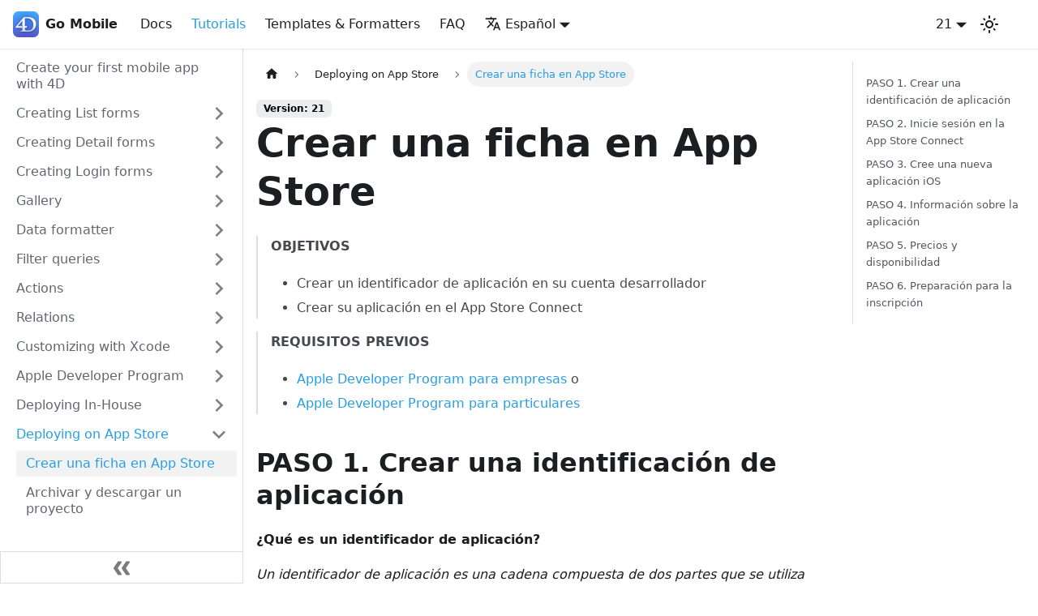

--- FILE ---
content_type: text/html; charset=utf-8
request_url: https://developer.4d.com/go-mobile/es/docs/tutorials/deploying-on-app-store/deploy-on-app-store-create-appstore-record/
body_size: 8232
content:
<!doctype html>
<html lang="es" dir="ltr" class="docs-wrapper docs-doc-page docs-version-21 plugin-docs plugin-id-default docs-doc-id-tutorials/deploying-on-app-store/deploy-on-app-store-create-appstore-record">
<head>
<meta charset="UTF-8">
<meta name="generator" content="Docusaurus v2.1.0">
<title data-rh="true">Crear una ficha en App Store | Go Mobile with 4D</title><meta data-rh="true" name="viewport" content="width=device-width,initial-scale=1"><meta data-rh="true" name="twitter:card" content="summary_large_image"><meta data-rh="true" property="og:url" content="https://doc4d.github.io/go-mobile/es/docs/tutorials/deploying-on-app-store/deploy-on-app-store-create-appstore-record"><meta data-rh="true" name="docusaurus_locale" content="es"><meta data-rh="true" name="docsearch:language" content="es"><meta data-rh="true" name="docusaurus_version" content="21"><meta data-rh="true" name="docusaurus_tag" content="docs-default-21"><meta data-rh="true" name="docsearch:version" content="21"><meta data-rh="true" name="docsearch:docusaurus_tag" content="docs-default-21"><meta data-rh="true" property="og:title" content="Crear una ficha en App Store | Go Mobile with 4D"><meta data-rh="true" name="description" content="OBJETIVOS"><meta data-rh="true" property="og:description" content="OBJETIVOS"><link data-rh="true" rel="icon" href="/go-mobile/es/img/favicon.ico"><link data-rh="true" rel="canonical" href="https://doc4d.github.io/go-mobile/es/docs/tutorials/deploying-on-app-store/deploy-on-app-store-create-appstore-record"><link data-rh="true" rel="alternate" href="https://doc4d.github.io/go-mobile/docs/tutorials/deploying-on-app-store/deploy-on-app-store-create-appstore-record" hreflang="en"><link data-rh="true" rel="alternate" href="https://doc4d.github.io/go-mobile/fr/docs/tutorials/deploying-on-app-store/deploy-on-app-store-create-appstore-record" hreflang="fr"><link data-rh="true" rel="alternate" href="https://doc4d.github.io/go-mobile/es/docs/tutorials/deploying-on-app-store/deploy-on-app-store-create-appstore-record" hreflang="es"><link data-rh="true" rel="alternate" href="https://doc4d.github.io/go-mobile/ja/docs/tutorials/deploying-on-app-store/deploy-on-app-store-create-appstore-record" hreflang="ja"><link data-rh="true" rel="alternate" href="https://doc4d.github.io/go-mobile/pt/docs/tutorials/deploying-on-app-store/deploy-on-app-store-create-appstore-record" hreflang="pt"><link data-rh="true" rel="alternate" href="https://doc4d.github.io/go-mobile/docs/tutorials/deploying-on-app-store/deploy-on-app-store-create-appstore-record" hreflang="x-default"><link rel="alternate" type="application/rss+xml" href="/go-mobile/es/blog/rss.xml" title="Go Mobile with 4D RSS Feed">
<link rel="alternate" type="application/atom+xml" href="/go-mobile/es/blog/atom.xml" title="Go Mobile with 4D Atom Feed">



<link rel="search" type="application/opensearchdescription+xml" title="Go Mobile with 4D" href="/go-mobile/es/opensearch.xml"><link rel="stylesheet" href="/go-mobile/es/assets/css/styles.0f963f95.css">
<link rel="preload" href="/go-mobile/es/assets/js/runtime~main.812c7626.js" as="script">
<link rel="preload" href="/go-mobile/es/assets/js/main.3f70b976.js" as="script">
</head>
<body class="navigation-with-keyboard" data-theme="light">
<script>!function(){function t(t){document.documentElement.setAttribute("data-theme",t)}var e=function(){var t=null;try{t=localStorage.getItem("theme")}catch(t){}return t}();t(null!==e?e:"light")}()</script><div id="__docusaurus">
<div role="region" aria-label="Saltar al contenido principal"><a href="#" class="skipToContent_fXgn">Saltar al contenido principal</a></div><nav class="navbar navbar--fixed-top navbarHideable_m1mJ"><div class="navbar__inner"><div class="navbar__items"><button aria-label="Navigation bar toggle" class="navbar__toggle clean-btn" type="button" tabindex="0"><svg width="30" height="30" viewBox="0 0 30 30" aria-hidden="true"><path stroke="currentColor" stroke-linecap="round" stroke-miterlimit="10" stroke-width="2" d="M4 7h22M4 15h22M4 23h22"></path></svg></button><a class="navbar__brand" href="/go-mobile/es/"><div class="navbar__logo"><img src="/go-mobile/es/img/logo.png" alt="4D Logo" class="themedImage_ToTc themedImage--light_HNdA"><img src="/go-mobile/es/img/logo.png" alt="4D Logo" class="themedImage_ToTc themedImage--dark_i4oU"></div><b class="navbar__title text--truncate">Go Mobile</b></a><a class="navbar__item navbar__link" href="/go-mobile/es/docs/getting-started/introduction">Docs</a><a aria-current="page" class="navbar__item navbar__link navbar__link--active" href="/go-mobile/es/docs/tutorials/create-your-first-app">Tutorials</a><a class="navbar__item navbar__link" href="/go-mobile/es/docs/templates/">Templates &amp; Formatters</a><a class="navbar__item navbar__link" href="/go-mobile/es/docs/faq/">FAQ</a><div class="navbar__item dropdown dropdown--hoverable"><a href="#" aria-haspopup="true" aria-expanded="false" role="button" class="navbar__link"><svg viewBox="0 0 24 24" width="20" height="20" aria-hidden="true" class="iconLanguage_nlXk"><path fill="currentColor" d="M12.87 15.07l-2.54-2.51.03-.03c1.74-1.94 2.98-4.17 3.71-6.53H17V4h-7V2H8v2H1v1.99h11.17C11.5 7.92 10.44 9.75 9 11.35 8.07 10.32 7.3 9.19 6.69 8h-2c.73 1.63 1.73 3.17 2.98 4.56l-5.09 5.02L4 19l5-5 3.11 3.11.76-2.04zM18.5 10h-2L12 22h2l1.12-3h4.75L21 22h2l-4.5-12zm-2.62 7l1.62-4.33L19.12 17h-3.24z"></path></svg>Español</a><ul class="dropdown__menu"><li><a href="/go-mobile/docs/tutorials/deploying-on-app-store/deploy-on-app-store-create-appstore-record" target="_self" rel="noopener noreferrer" class="dropdown__link" lang="en">English</a></li><li><a href="/go-mobile/fr/docs/tutorials/deploying-on-app-store/deploy-on-app-store-create-appstore-record" target="_self" rel="noopener noreferrer" class="dropdown__link" lang="fr">Français</a></li><li><a href="/go-mobile/es/docs/tutorials/deploying-on-app-store/deploy-on-app-store-create-appstore-record" target="_self" rel="noopener noreferrer" class="dropdown__link dropdown__link--active" lang="es">Español</a></li><li><a href="/go-mobile/ja/docs/tutorials/deploying-on-app-store/deploy-on-app-store-create-appstore-record" target="_self" rel="noopener noreferrer" class="dropdown__link" lang="ja">日本語</a></li><li><a href="/go-mobile/pt/docs/tutorials/deploying-on-app-store/deploy-on-app-store-create-appstore-record" target="_self" rel="noopener noreferrer" class="dropdown__link" lang="pt">Português</a></li></ul></div></div><div class="navbar__items navbar__items--right"><div class="navbar__item dropdown dropdown--hoverable dropdown--right"><a class="navbar__link" aria-haspopup="true" aria-expanded="false" role="button" href="/go-mobile/es/docs/getting-started/introduction">21</a><ul class="dropdown__menu"><li><a aria-current="page" class="dropdown__link dropdown__link--active" href="/go-mobile/es/docs/tutorials/deploying-on-app-store/deploy-on-app-store-create-appstore-record">21</a></li><li><a class="dropdown__link" href="/go-mobile/es/docs/20/tutorials/deploying-on-app-store/deploy-on-app-store-create-appstore-record">v20</a></li><li><a class="dropdown__link" href="/go-mobile/es/docs/19-R8/tutorials/deploying-on-app-store/deploy-on-app-store-create-appstore-record">v19 R8</a></li><li><a href="https://developer.4d.com/4d-for-ios" target="_blank" rel="noopener noreferrer" class="dropdown__link">Archive (4D for iOS)<svg width="12" height="12" aria-hidden="true" viewBox="0 0 24 24" class="iconExternalLink_nPIU"><path fill="currentColor" d="M21 13v10h-21v-19h12v2h-10v15h17v-8h2zm3-12h-10.988l4.035 4-6.977 7.07 2.828 2.828 6.977-7.07 4.125 4.172v-11z"></path></svg></a></li></ul></div><div class="toggle_vylO colorModeToggle_DEke"><button class="clean-btn toggleButton_gllP toggleButtonDisabled_aARS" type="button" disabled="" title="Switch between dark and light mode (currently light mode)" aria-label="Switch between dark and light mode (currently light mode)"><svg viewBox="0 0 24 24" width="24" height="24" class="lightToggleIcon_pyhR"><path fill="currentColor" d="M12,9c1.65,0,3,1.35,3,3s-1.35,3-3,3s-3-1.35-3-3S10.35,9,12,9 M12,7c-2.76,0-5,2.24-5,5s2.24,5,5,5s5-2.24,5-5 S14.76,7,12,7L12,7z M2,13l2,0c0.55,0,1-0.45,1-1s-0.45-1-1-1l-2,0c-0.55,0-1,0.45-1,1S1.45,13,2,13z M20,13l2,0c0.55,0,1-0.45,1-1 s-0.45-1-1-1l-2,0c-0.55,0-1,0.45-1,1S19.45,13,20,13z M11,2v2c0,0.55,0.45,1,1,1s1-0.45,1-1V2c0-0.55-0.45-1-1-1S11,1.45,11,2z M11,20v2c0,0.55,0.45,1,1,1s1-0.45,1-1v-2c0-0.55-0.45-1-1-1C11.45,19,11,19.45,11,20z M5.99,4.58c-0.39-0.39-1.03-0.39-1.41,0 c-0.39,0.39-0.39,1.03,0,1.41l1.06,1.06c0.39,0.39,1.03,0.39,1.41,0s0.39-1.03,0-1.41L5.99,4.58z M18.36,16.95 c-0.39-0.39-1.03-0.39-1.41,0c-0.39,0.39-0.39,1.03,0,1.41l1.06,1.06c0.39,0.39,1.03,0.39,1.41,0c0.39-0.39,0.39-1.03,0-1.41 L18.36,16.95z M19.42,5.99c0.39-0.39,0.39-1.03,0-1.41c-0.39-0.39-1.03-0.39-1.41,0l-1.06,1.06c-0.39,0.39-0.39,1.03,0,1.41 s1.03,0.39,1.41,0L19.42,5.99z M7.05,18.36c0.39-0.39,0.39-1.03,0-1.41c-0.39-0.39-1.03-0.39-1.41,0l-1.06,1.06 c-0.39,0.39-0.39,1.03,0,1.41s1.03,0.39,1.41,0L7.05,18.36z"></path></svg><svg viewBox="0 0 24 24" width="24" height="24" class="darkToggleIcon_wfgR"><path fill="currentColor" d="M9.37,5.51C9.19,6.15,9.1,6.82,9.1,7.5c0,4.08,3.32,7.4,7.4,7.4c0.68,0,1.35-0.09,1.99-0.27C17.45,17.19,14.93,19,12,19 c-3.86,0-7-3.14-7-7C5,9.07,6.81,6.55,9.37,5.51z M12,3c-4.97,0-9,4.03-9,9s4.03,9,9,9s9-4.03,9-9c0-0.46-0.04-0.92-0.1-1.36 c-0.98,1.37-2.58,2.26-4.4,2.26c-2.98,0-5.4-2.42-5.4-5.4c0-1.81,0.89-3.42,2.26-4.4C12.92,3.04,12.46,3,12,3L12,3z"></path></svg></button></div><div class="searchBox_ZlJk"><div class="dsla-search-wrapper"><div class="dsla-search-field" data-tags="default,docs-default-21"></div></div></div></div></div><div role="presentation" class="navbar-sidebar__backdrop"></div></nav><div class="main-wrapper mainWrapper_z2l0 docsWrapper_BCFX"><button aria-label="Scroll back to top" class="clean-btn theme-back-to-top-button backToTopButton_sjWU" type="button"></button><div class="docPage__5DB"><aside class="theme-doc-sidebar-container docSidebarContainer_b6E3"><div class="sidebar_njMd sidebarWithHideableNavbar_wUlq"><a tabindex="-1" class="sidebarLogo_isFc" href="/go-mobile/es/"><img src="/go-mobile/es/img/logo.png" alt="4D Logo" class="themedImage_ToTc themedImage--light_HNdA"><img src="/go-mobile/es/img/logo.png" alt="4D Logo" class="themedImage_ToTc themedImage--dark_i4oU"><b>Go Mobile</b></a><nav class="menu thin-scrollbar menu_SIkG"><ul class="theme-doc-sidebar-menu menu__list"><li class="theme-doc-sidebar-item-link theme-doc-sidebar-item-link-level-1 menu__list-item"><a class="menu__link" href="/go-mobile/es/docs/tutorials/create-your-first-app">Create your first mobile app with 4D</a></li><li class="theme-doc-sidebar-item-category theme-doc-sidebar-item-category-level-1 menu__list-item menu__list-item--collapsed"><div class="menu__list-item-collapsible"><a class="menu__link menu__link--sublist menu__link--sublist-caret" aria-expanded="false" href="/go-mobile/es/docs/tutorials/creating-list-forms/list-form-template">Creating List forms</a></div></li><li class="theme-doc-sidebar-item-category theme-doc-sidebar-item-category-level-1 menu__list-item menu__list-item--collapsed"><div class="menu__list-item-collapsible"><a class="menu__link menu__link--sublist menu__link--sublist-caret" aria-expanded="false" href="/go-mobile/es/docs/tutorials/creating-detail-forms/detail-form-template">Creating Detail forms</a></div></li><li class="theme-doc-sidebar-item-category theme-doc-sidebar-item-category-level-1 menu__list-item menu__list-item--collapsed"><div class="menu__list-item-collapsible"><a class="menu__link menu__link--sublist menu__link--sublist-caret" aria-expanded="false" href="/go-mobile/es/docs/tutorials/login-forms/email">Creating Login forms</a></div></li><li class="theme-doc-sidebar-item-category theme-doc-sidebar-item-category-level-1 menu__list-item menu__list-item--collapsed"><div class="menu__list-item-collapsible"><a class="menu__link menu__link--sublist menu__link--sublist-caret" aria-expanded="false" href="/go-mobile/es/docs/tutorials/gallery/install-gallery-template">Gallery</a></div></li><li class="theme-doc-sidebar-item-category theme-doc-sidebar-item-category-level-1 menu__list-item menu__list-item--collapsed"><div class="menu__list-item-collapsible"><a class="menu__link menu__link--sublist menu__link--sublist-caret" aria-expanded="false" href="/go-mobile/es/docs/tutorials/data-formatter/use-data-formatter">Data formatter</a></div></li><li class="theme-doc-sidebar-item-category theme-doc-sidebar-item-category-level-1 menu__list-item menu__list-item--collapsed"><div class="menu__list-item-collapsible"><a class="menu__link menu__link--sublist menu__link--sublist-caret" aria-expanded="false" href="/go-mobile/es/docs/tutorials/filter-queries/filter-query-introduction">Filter queries</a></div></li><li class="theme-doc-sidebar-item-category theme-doc-sidebar-item-category-level-1 menu__list-item menu__list-item--collapsed"><div class="menu__list-item-collapsible"><a class="menu__link menu__link--sublist menu__link--sublist-caret" aria-expanded="false" href="/go-mobile/es/docs/tutorials/actions/getting-started">Actions</a></div></li><li class="theme-doc-sidebar-item-category theme-doc-sidebar-item-category-level-1 menu__list-item menu__list-item--collapsed"><div class="menu__list-item-collapsible"><a class="menu__link menu__link--sublist menu__link--sublist-caret" aria-expanded="false" href="/go-mobile/es/docs/tutorials/relations/many-to-one-relations">Relations</a></div></li><li class="theme-doc-sidebar-item-category theme-doc-sidebar-item-category-level-1 menu__list-item menu__list-item--collapsed"><div class="menu__list-item-collapsible"><a class="menu__link menu__link--sublist menu__link--sublist-caret" aria-expanded="false" href="/go-mobile/es/docs/tutorials/customizing-with-xcode/working-with-xcode">Customizing with Xcode</a></div></li><li class="theme-doc-sidebar-item-category theme-doc-sidebar-item-category-level-1 menu__list-item menu__list-item--collapsed"><div class="menu__list-item-collapsible"><a class="menu__link menu__link--sublist menu__link--sublist-caret" aria-expanded="false" href="/go-mobile/es/docs/tutorials/developer-program/selecting-your-developer-program">Apple Developer Program</a></div></li><li class="theme-doc-sidebar-item-category theme-doc-sidebar-item-category-level-1 menu__list-item menu__list-item--collapsed"><div class="menu__list-item-collapsible"><a class="menu__link menu__link--sublist menu__link--sublist-caret" aria-expanded="false" href="/go-mobile/es/docs/tutorials/deploying-in-house/testing-on-your-device">Deploying In-House</a></div></li><li class="theme-doc-sidebar-item-category theme-doc-sidebar-item-category-level-1 menu__list-item"><div class="menu__list-item-collapsible"><a class="menu__link menu__link--sublist menu__link--sublist-caret menu__link--active" aria-expanded="true" href="/go-mobile/es/docs/tutorials/deploying-on-app-store/deploy-on-app-store-create-appstore-record">Deploying on App Store</a></div><ul style="display:block;overflow:visible;height:auto" class="menu__list"><li class="theme-doc-sidebar-item-link theme-doc-sidebar-item-link-level-2 menu__list-item"><a class="menu__link menu__link--active" aria-current="page" tabindex="0" href="/go-mobile/es/docs/tutorials/deploying-on-app-store/deploy-on-app-store-create-appstore-record">Crear una ficha en App Store</a></li><li class="theme-doc-sidebar-item-link theme-doc-sidebar-item-link-level-2 menu__list-item"><a class="menu__link" tabindex="0" href="/go-mobile/es/docs/tutorials/deploying-on-app-store/deploy-on-app-store-archive-and-upload">Archivar y descargar un proyecto</a></li></ul></li></ul></nav><button type="button" title="Colapsar barra lateral" aria-label="Colapsar barra lateral" class="button button--secondary button--outline collapseSidebarButton_PEFL"><svg width="20" height="20" aria-hidden="true" class="collapseSidebarButtonIcon_kv0_"><g fill="#7a7a7a"><path d="M9.992 10.023c0 .2-.062.399-.172.547l-4.996 7.492a.982.982 0 01-.828.454H1c-.55 0-1-.453-1-1 0-.2.059-.403.168-.551l4.629-6.942L.168 3.078A.939.939 0 010 2.528c0-.548.45-.997 1-.997h2.996c.352 0 .649.18.828.45L9.82 9.472c.11.148.172.347.172.55zm0 0"></path><path d="M19.98 10.023c0 .2-.058.399-.168.547l-4.996 7.492a.987.987 0 01-.828.454h-3c-.547 0-.996-.453-.996-1 0-.2.059-.403.168-.551l4.625-6.942-4.625-6.945a.939.939 0 01-.168-.55 1 1 0 01.996-.997h3c.348 0 .649.18.828.45l4.996 7.492c.11.148.168.347.168.55zm0 0"></path></g></svg></button></div></aside><main class="docMainContainer_gTbr"><div class="container padding-top--md padding-bottom--lg"><div class="row"><div class="col docItemCol_VOVn"><div class="docItemContainer_Djhp"><article><nav class="theme-doc-breadcrumbs breadcrumbsContainer_Z_bl" aria-label="Breadcrumbs"><ul class="breadcrumbs" itemscope="" itemtype="https://schema.org/BreadcrumbList"><li class="breadcrumbs__item"><a aria-label="Home page" class="breadcrumbs__link" href="/go-mobile/es/"><svg viewBox="0 0 24 24" class="breadcrumbHomeIcon_OVgt"><path d="M10 19v-5h4v5c0 .55.45 1 1 1h3c.55 0 1-.45 1-1v-7h1.7c.46 0 .68-.57.33-.87L12.67 3.6c-.38-.34-.96-.34-1.34 0l-8.36 7.53c-.34.3-.13.87.33.87H5v7c0 .55.45 1 1 1h3c.55 0 1-.45 1-1z" fill="currentColor"></path></svg></a></li><li class="breadcrumbs__item"><span class="breadcrumbs__link">Deploying on App Store</span><meta itemprop="position" content="1"></li><li itemscope="" itemprop="itemListElement" itemtype="https://schema.org/ListItem" class="breadcrumbs__item breadcrumbs__item--active"><span class="breadcrumbs__link" itemprop="name">Crear una ficha en App Store</span><meta itemprop="position" content="2"></li></ul></nav><span class="theme-doc-version-badge badge badge--secondary">Version: 21</span><div class="tocCollapsible_ETCw theme-doc-toc-mobile tocMobile_ITEo"><button type="button" class="clean-btn tocCollapsibleButton_TO0P">On this page</button></div><div class="theme-doc-markdown markdown"><header><h1>Crear una ficha en App Store</h1></header><blockquote><p><strong>OBJETIVOS</strong></p><ul><li>Crear un identificador de aplicación en su cuenta desarrollador</li><li>Crear su aplicación en el App Store Connect</li></ul></blockquote><blockquote><p><strong>REQUISITOS PREVIOS</strong></p><ul><li><a href="/go-mobile/es/docs/tutorials/tutorials/developer-program/register-apple-developer-program-organization">Apple Developer Program para empresas</a> o</li><li><a href="/go-mobile/es/docs/tutorials/tutorials/developer-program/register-apple-developer-program-individual">Apple Developer Program para particulares</a></li></ul></blockquote><h2 class="anchor anchorWithHideOnScrollNavbar_WYt5" id="paso-1-crear-una-identificación-de-aplicación">PASO 1. Crear una identificación de aplicación<a class="hash-link" href="#paso-1-crear-una-identificación-de-aplicación" title="Enlace directo al encabezado">​</a></h2><h4 class="anchor anchorWithHideOnScrollNavbar_WYt5" id="qué-es-un-identificador-de-aplicación">¿Qué es un identificador de aplicación?<a class="hash-link" href="#qué-es-un-identificador-de-aplicación" title="Enlace directo al encabezado">​</a></h4><p><em>Un identificador de aplicación es una cadena compuesta de dos partes que se utiliza para identificar una o más aplicaciones de un solo equipo de desarrollo. La cadena consta de un Team ID y de un Bundle ID, con un punto (.) que separa las dos partes (por ejemplo, TeamID. BundleID).</em></p><blockquote><p><strong>NOTA</strong></p><ul><li>Si ha elegido una cuenta de desarrollador Apple individual, su cuenta estará disponible de inmediato y puede crear su identificador de aplicación.</li><li>Si ha elegido una cuenta de desarrollador Apple como organización, debe esperar la validación de Apple para crear su identificador de aplicación.</li></ul></blockquote><p>Para crear su identificador de aplicación, seleccione <a href="https://developer.apple.com/account/ios/identifier/bundle" target="_blank" rel="noopener noreferrer">Certificates, IDs &amp; Profile</a> desde su cuenta de desarrollador.</p><ul><li><p>Haga clic en el signo &quot;+&quot; junto a <em>Register iOS App IDs</em> para agregar un nuevo identificador de aplicación.</p></li><li><p>Defina el nombre y el Bundle ID de su aplicación.</p></li></ul><p><img loading="lazy" alt="App ID" src="/go-mobile/es/assets/images/Developer-account-App-ID-a3e672797d9d37c866ed2fe8928167c1.png" width="1134" height="1206" class="img_ev3q"></p><ul><li>Defina los servicios de aplicación (&quot;App Services&quot;) a incluir en su aplicación</li></ul><p><img loading="lazy" alt="App Services" src="/go-mobile/es/assets/images/App-Services-to-include-6aa83e7c749cb27c8f87e51f0d33483c.png" width="1150" height="1331" class="img_ev3q"></p><ul><li>Confirme su identificador de aplicación haciendo clic en <strong>Register</strong>.</li></ul><p><img loading="lazy" alt="Confirm App ID" src="/go-mobile/es/assets/images/Confirm-App-ID-badc7b63a6b1caa055a9c8bcd346fc3f.png" width="1150" height="1331" class="img_ev3q"></p><h2 class="anchor anchorWithHideOnScrollNavbar_WYt5" id="paso-2-inicie-sesión-en-la-app-store-connect">PASO 2. Inicie sesión en la App Store Connect<a class="hash-link" href="#paso-2-inicie-sesión-en-la-app-store-connect" title="Enlace directo al encabezado">​</a></h2><ul><li>Conéctese a su <a href="https://appstoreconnect.apple.com" target="_blank" rel="noopener noreferrer">cuenta App Store Connect</a></li><li>Haga clic en <strong>My Apps</strong>.</li></ul><p><img loading="lazy" alt="App Store Connect" src="/go-mobile/es/assets/images/App-Store-Connect-home-page-698480bb11d26087c992c3cf7cdd5827.png" width="1189" height="842" class="img_ev3q"></p><h2 class="anchor anchorWithHideOnScrollNavbar_WYt5" id="paso-3-cree-una-nueva-aplicación-ios">PASO 3. Cree una nueva aplicación iOS<a class="hash-link" href="#paso-3-cree-una-nueva-aplicación-ios" title="Enlace directo al encabezado">​</a></h2><p>Haga clic en el signo <strong>&quot;+&quot;</strong> en la esquina superior izquierda para crear una nueva aplicación iOS.</p><p><img loading="lazy" alt="Cree una nueva aplicación iOS" src="/go-mobile/es/assets/images/Create-new-iOS-App-9fa88738ec4946ec2eb2fe04f1d0da42.png" width="1025" height="869" class="img_ev3q"></p><p>Agregue la siguiente información:</p><ul><li><strong>Platforms</strong>: seleccione iOS.</li><li><strong>Name</strong>: el nombre de su aplicación.</li><li><strong>Primary language</strong>: el idioma principal de su aplicación.</li><li><strong>Bundle ID</strong>: seleccione el Bundle ID de su aplicación de la lista desplegable.</li><li><strong>SKU</strong>: un identificador único para su aplicación (se mantiene privado y no es visible para los usuarios)</li><li><strong>Limit User Access (opcional)</strong>: le permite limitar el acceso a su aplicación a los usuarios con roles de administrador, desarrollador, comercial o ventas.</li></ul><p><img loading="lazy" alt="Change BundleID" src="/go-mobile/es/assets/images/Change-BundleID-Xcode-Project-89a5b406762fa844cbd901cd20a04da1.png" width="1074" height="861" class="img_ev3q"></p><blockquote><p><strong>NOTA</strong></p><p>Si su Bundle ID no está disponible, es posible que ya lo esté utilizando otra aplicación en la App Store. Tendrá que cambiar el suyo en su proyecto Xcode.</p></blockquote><h2 class="anchor anchorWithHideOnScrollNavbar_WYt5" id="paso-4-información-sobre-la-aplicación">PASO 4. Información sobre la aplicación<a class="hash-link" href="#paso-4-información-sobre-la-aplicación" title="Enlace directo al encabezado">​</a></h2><p>En App Store Connect &gt; App Information:</p><ul><li>Defina la &quot;Privacy Policy URL&quot; de su aplicación (opcional).</li><li>Introduzca un subtitulo para su aplicación. Aparecerá debajo del nombre de su aplicación en la App Store en iOS 11.</li><li>Seleccione una categoría primaria y secundaria (opcional) en la cual aparecerá su aplicación.</li></ul><p><img loading="lazy" alt="Información sobre la aplicación" src="/go-mobile/es/assets/images/App-Store-Connect-app-information-05b7e6c549964f84962ec3da5bcd2012.png" width="1300" height="1182" class="img_ev3q"></p><h2 class="anchor anchorWithHideOnScrollNavbar_WYt5" id="paso-5-precios-y-disponibilidad">PASO 5. Precios y disponibilidad<a class="hash-link" href="#paso-5-precios-y-disponibilidad" title="Enlace directo al encabezado">​</a></h2><p>Aquí es donde se define el precio de su aplicación.</p><blockquote><p><strong>CONSEJOS</strong></p><p>Puede definir descuentos por tiempo limitado especificando las fechas de inicio y de finalización.</p></blockquote><h2 class="anchor anchorWithHideOnScrollNavbar_WYt5" id="paso-6-preparación-para-la-inscripción">PASO 6. Preparación para la inscripción<a class="hash-link" href="#paso-6-preparación-para-la-inscripción" title="Enlace directo al encabezado">​</a></h2><p>En <strong>Version Information</strong>, agregue todos los recursos de su aplicación que desee incluir en la App Store:</p><blockquote><p><strong>CONSEJOS</strong></p><p>Puede generar todas sus capturas de pantalla en el simulador (File &gt; New Screen Shot).</p></blockquote><p><img loading="lazy" alt="Preparación para la inscripción" src="/go-mobile/es/assets/images/Prepare-for-submission-screenshot-description-ff47eb1948bf404fa6f88ece1c0410c3.png" width="1247" height="1162" class="img_ev3q"></p><ul><li><p>Añada las capturas de pantalla de su aplicación. Las capturas de pantalla para el iPhone 5.5 &quot;Super Retina Display y iPad 12.9&quot; Retina Display son obligatorias. Para más detalles, ver <a href="https://help.apple.com/app-store-connect/#/devd274dd925" target="_blank" rel="noopener noreferrer">Screenshot specifications</a>.</p></li><li><p>Desplácese hacia abajo y defina las <strong>Keywords</strong> (palabras claves) y complete la <strong>Description</strong> (esto es lo que los usuarios verán en la App Store).</p></li><li><p>Puede compartir actualizaciones de su aplicación, incluidas nuevas promociones, próximas funcionalidades o contenido, ofertas por tiempo limitado u otros eventos dentro de su aplicación. También agregue un <strong>Promotional Text</strong> que aparecerá arriba de su descripción en la App Store (para clientes con dispositivos que funcionan con iOS 11 o con versiones posteriores).</p></li><li><p>Ingrese un <strong>Support URL</strong> que incluya información de soporte para su aplicación. Esta URL estará visible en la App Store.</p></li><li><p><strong>Marketing URL</strong> es opcional. Esto puede dirigir a los usuarios a un sitio web de marketing para su aplicación.</p></li></ul><p>En la sección <strong>iOS App</strong>:</p><p><img loading="lazy" alt="iOS App section" src="/go-mobile/es/assets/images/Prepare-for-submission-build-icon-331b09ed3c8aa01bc83a19cc0ace2206.png" width="1289" height="1216" class="img_ev3q"></p><p>Localice las versiones de su producto en <strong>Build</strong>.</p><ul><li>En el área <strong>General App Information</strong>, ingrese los derechos de autor, la versión y la información de contacto del representante comercial de su aplicación.</li><li>El icono de su aplicación se incluye en el proyecto 4D for iOS generado.</li><li>La calificación (&quot;rating&quot;) es una propiedad requerida para los controles parentales de la App Store. Haga clic en Editar y seleccione la categoría de edad apropiada para su aplicación.</li></ul><p>Las secciones <strong>App Review Information</strong> y <strong>Version Release</strong> contienen información requerida por la App Store. La información suministrada aquí no será vista por los usuarios.</p><p><img loading="lazy" alt="App Review Information" src="/go-mobile/es/assets/images/Prepare-for-submission-review-information-677d367b658298c314ebaad942685180.png" width="1275" height="1374" class="img_ev3q"></p><ul><li><strong>App Review Information</strong>: información de contacto y seguridad confidenciales.</li><li><strong>Version Release</strong>: especifica una publicación automática o manual.</li><li>Finalmente, haga clic en <strong>Save</strong>.</li></ul></div><footer class="theme-doc-footer docusaurus-mt-lg"><div class="theme-doc-footer-edit-meta-row row"><div class="col"><a href="https://github.com/4d/go-mobile/edit/main/versioned_docs/version-21/tutorials/deploying-on-app-store/deploy-on-app-store-create-appstore-record.md" target="_blank" rel="noreferrer noopener" class="theme-edit-this-page"><svg fill="currentColor" height="20" width="20" viewBox="0 0 40 40" class="iconEdit_Z9Sw" aria-hidden="true"><g><path d="m34.5 11.7l-3 3.1-6.3-6.3 3.1-3q0.5-0.5 1.2-0.5t1.1 0.5l3.9 3.9q0.5 0.4 0.5 1.1t-0.5 1.2z m-29.5 17.1l18.4-18.5 6.3 6.3-18.4 18.4h-6.3v-6.2z"></path></g></svg>Editar esta página</a></div><div class="col lastUpdated_vwxv"></div></div></footer></article><nav class="pagination-nav docusaurus-mt-lg" aria-label="Navegación de páginas de documentos"><a class="pagination-nav__link pagination-nav__link--prev" href="/go-mobile/es/docs/tutorials/deploying-in-house/deployment-in-house-distribute"><div class="pagination-nav__sublabel">Anterior</div><div class="pagination-nav__label">Distribuir una aplicación interna</div></a><a class="pagination-nav__link pagination-nav__link--next" href="/go-mobile/es/docs/tutorials/deploying-on-app-store/deploy-on-app-store-archive-and-upload"><div class="pagination-nav__sublabel">Next</div><div class="pagination-nav__label">Archivar y descargar un proyecto</div></a></nav></div></div><div class="col col--3"><div class="tableOfContents_bqdL thin-scrollbar theme-doc-toc-desktop"><ul class="table-of-contents table-of-contents__left-border"><li><a href="#paso-1-crear-una-identificación-de-aplicación" class="table-of-contents__link toc-highlight">PASO 1. Crear una identificación de aplicación</a></li><li><a href="#paso-2-inicie-sesión-en-la-app-store-connect" class="table-of-contents__link toc-highlight">PASO 2. Inicie sesión en la App Store Connect</a></li><li><a href="#paso-3-cree-una-nueva-aplicación-ios" class="table-of-contents__link toc-highlight">PASO 3. Cree una nueva aplicación iOS</a></li><li><a href="#paso-4-información-sobre-la-aplicación" class="table-of-contents__link toc-highlight">PASO 4. Información sobre la aplicación</a></li><li><a href="#paso-5-precios-y-disponibilidad" class="table-of-contents__link toc-highlight">PASO 5. Precios y disponibilidad</a></li><li><a href="#paso-6-preparación-para-la-inscripción" class="table-of-contents__link toc-highlight">PASO 6. Preparación para la inscripción</a></li></ul></div></div></div></div></main></div></div><footer class="footer footer--dark"><div class="container container-fluid"><div class="row footer__links"><div class="col footer__col"><div class="footer__title">Community</div><ul class="footer__items clean-list"><li class="footer__item"><a href="https://blog.4d.com" target="_blank" rel="noopener noreferrer" class="footer__link-item">4D Blog</a></li><li class="footer__item"><a href="https://discuss.4d.com" target="_blank" rel="noopener noreferrer" class="footer__link-item">4D Forum</a></li><li class="footer__item"><a href="https://www.facebook.com/4Dsoftware/" target="_blank" rel="noopener noreferrer" class="footer__link-item">Facebook</a></li><li class="footer__item"><a href="https://twitter.com/4Dsoftware" target="_blank" rel="noopener noreferrer" class="footer__link-item">Twitter</a></li><li class="footer__item"><a href="https://www.youtube.com/user/4Dsoftware" target="_blank" rel="noopener noreferrer" class="footer__link-item">Youtube</a></li><li class="footer__item"><a href="https://github.com/4D/" target="_blank" rel="noopener noreferrer" class="footer__link-item">Github</a></li></ul></div><div class="col footer__col"><div class="footer__title">Support</div><ul class="footer__items clean-list"><li class="footer__item"><a href="https://developer.4d.com/docs/" target="_blank" rel="noopener noreferrer" class="footer__link-item">4D Documentation</a></li><li class="footer__item"><a href="https://doc.4d.com/" target="_blank" rel="noopener noreferrer" class="footer__link-item">4D Doc Center (Legacy)</a></li><li class="footer__item"><a href="http://kb.4d.com/" target="_blank" rel="noopener noreferrer" class="footer__link-item">Knowledge Base</a></li><li class="footer__item"><a href="https://us.4d.com/product-download" target="_blank" rel="noopener noreferrer" class="footer__link-item">Downloads</a></li><li class="footer__item"><a href="https://us.4d.com/resources" target="_blank" rel="noopener noreferrer" class="footer__link-item">Resources</a></li><li class="footer__item"><a href="https://us.4d.com/4d-technical-support" target="_blank" rel="noopener noreferrer" class="footer__link-item">Get Support</a></li></ul></div><div class="col footer__col"><div class="footer__title">Company</div><ul class="footer__items clean-list"><li class="footer__item"><a href="https://us.4d.com/about-us" target="_blank" rel="noopener noreferrer" class="footer__link-item">About 4D</a></li><li class="footer__item"><a href="https://us.4d.com/contact-us" target="_blank" rel="noopener noreferrer" class="footer__link-item">Contact us</a></li><li class="footer__item"><a href="https://us.4d.com/4d-around-the-world" target="_blank" rel="noopener noreferrer" class="footer__link-item">4D around the world</a></li><li class="footer__item"><a href="https://us.4d.com/careers" target="_blank" rel="noopener noreferrer" class="footer__link-item">Careers</a></li></ul></div></div><div class="footer__bottom text--center"><div class="footer__copyright">Copyright © 2022 4D SAS - All rights reserved</div></div></div></footer></div>
<script src="/go-mobile/es/assets/js/runtime~main.812c7626.js"></script>
<script src="/go-mobile/es/assets/js/main.3f70b976.js"></script>
</body>
</html>

--- FILE ---
content_type: application/javascript; charset=utf-8
request_url: https://developer.4d.com/go-mobile/es/assets/js/main.3f70b976.js
body_size: 159634
content:
/*! For license information please see main.3f70b976.js.LICENSE.txt */
(self.webpackChunkgo_mobile=self.webpackChunkgo_mobile||[]).push([[179],{21204:(e,t,n)=>{"use strict";n.d(t,{Z:()=>f});var o=n(67294),r=n(87462),i=n(38726),a=n.n(i),s=n(16887);const l={"00e59b84":[()=>n.e(2948).then(n.bind(n,55427)),"@site/i18n/es/docusaurus-plugin-content-docs/version-21/tutorials/gallery/update-gallery-template.md",55427],"015c7bd0":[()=>n.e(8669).then(n.bind(n,75850)),"@site/i18n/es/docusaurus-plugin-content-docs/version-19-R8/project-definition/build-panel.md",75850],"01a85c17":[()=>Promise.all([n.e(532),n.e(4013)]).then(n.bind(n,28756)),"@theme/BlogTagsListPage",28756],"0308711a":[()=>n.e(6740).then(n.bind(n,93561)),"@site/i18n/es/docusaurus-plugin-content-docs/version-21/tutorials/data-formatter/use-formatter.md",93561],"054a7d29":[()=>n.e(2890).then(n.bind(n,31406)),"@site/i18n/es/docusaurus-plugin-content-docs/version-20/tutorials/data-formatter/create-swift-formatter.md",31406],"05d53a56":[()=>n.e(845).then(n.bind(n,49870)),"@site/i18n/es/docusaurus-plugin-content-docs/version-20/tutorials/filter-queries/define-filter-query.md",49870],"08c06cc2":[()=>n.e(1463).then(n.bind(n,2187)),"@site/i18n/es/docusaurus-plugin-content-docs/version-20/tutorials/gallery/install-gallery-template.md",2187],"09163229":[()=>n.e(4593).then(n.t.bind(n,52703,19)),"~blog/default/go-mobile-es-blog-tags-tags-7b7.json",52703],"09b95a2f":[()=>n.e(7491).then(n.bind(n,4763)),"@site/i18n/es/docusaurus-plugin-content-docs/version-20/tutorials/relations/one-to-many-actions.md",4763],"0a3535d4":[()=>n.e(8402).then(n.bind(n,39099)),"@site/i18n/es/docusaurus-plugin-content-docs/version-21/tutorials/creating-list-forms/list-form-icon.md",39099],"0b789f92":[()=>n.e(8220).then(n.bind(n,37086)),"@site/i18n/es/docusaurus-plugin-content-docs/version-19-R8/tutorials/customizing-with-xcode/working-with-xcode.md",37086],"0ce01b73":[()=>n.e(3206).then(n.bind(n,48949)),"@site/i18n/es/docusaurus-plugin-content-docs/version-19-R8/tutorials/deploying-in-house/deployment-in-house-distribute.md",48949],"0cf7c042":[()=>n.e(7177).then(n.bind(n,57728)),"@site/i18n/es/docusaurus-plugin-content-docs/version-20/tutorials/deploying-in-house/deployment-in-house-distribute.md",57728],"0d81b872":[()=>n.e(7617).then(n.bind(n,66685)),"@site/i18n/es/docusaurus-plugin-content-docs/version-19-R8/tutorials/deploying-on-app-store/deploy-on-app-store-archive-and-upload.md",66685],"0e40eba7":[()=>n.e(143).then(n.bind(n,25488)),"@site/i18n/es/docusaurus-plugin-content-docs/version-20/tutorials/deploying-in-house/deployment-in-house-archive-and-export.md",25488],"0e700658":[()=>n.e(8700).then(n.bind(n,48613)),"@site/i18n/es/docusaurus-plugin-content-docs/version-20/getting-started/introduction.md",48613],"0ebbc13c":[()=>n.e(7075).then(n.bind(n,64640)),"@site/i18n/es/docusaurus-plugin-content-docs/version-19-R8/tutorials/creating-list-forms/list-form-svg-file.md",64640],"0ee2e076":[()=>n.e(5531).then(n.bind(n,87141)),"@site/i18n/es/docusaurus-plugin-content-docs/version-21/tutorials/filter-queries/user-information-query.md",87141],"0fd13bce":[()=>n.e(8319).then(n.bind(n,33267)),"@site/i18n/es/docusaurus-plugin-content-docs/version-20/tutorials/customizing-with-xcode/4d-for-ios-project-organization.md",33267],"10e8c469":[()=>n.e(656).then(n.bind(n,78429)),"@site/i18n/es/docusaurus-plugin-content-docs/version-19-R8/debug/from-your-android-device-and-android-studio.md",78429],"114db700":[()=>n.e(3577).then(n.bind(n,64683)),"@site/i18n/es/docusaurus-plugin-content-docs/version-19-R8/tutorials/relations/one-to-many-relations.md",64683],12488882:[()=>n.e(9666).then(n.bind(n,59883)),"@site/i18n/es/docusaurus-plugin-content-docs/version-21/tutorials/deploying-in-house/testing-on-your-device.md",59883],"12b13a1c":[()=>n.e(3600).then(n.bind(n,4902)),"@site/i18n/es/docusaurus-plugin-content-docs/version-19-R8/templates/templates.md",4902],"137072e4":[()=>Promise.all([n.e(532),n.e(9207)]).then(n.bind(n,80291)),"@site/src/pages/test-css/index.js",80291],"13addb7b":[()=>n.e(2147).then(n.bind(n,51346)),"@site/i18n/es/docusaurus-plugin-content-docs/version-19-R8/tutorials/creating-list-forms/list-form-template.md",51346],"1619fcb4":[()=>n.e(5719).then(n.bind(n,60185)),"@site/i18n/es/docusaurus-plugin-content-docs/version-20/tutorials/creating-detail-forms/detail-form-template-svg.md",60185],"16238a92":[()=>n.e(6720).then(n.bind(n,96687)),"@site/i18n/es/docusaurus-plugin-content-docs/version-19-R8/tutorials/data-formatter/use-formatter.md",96687],"170f202c":[()=>n.e(4175).then(n.bind(n,9051)),"@site/i18n/es/docusaurus-plugin-content-docs/version-19-R8/tutorials/creating-list-forms/list-form-icon.md",9051],17896441:[()=>Promise.all([n.e(532),n.e(2351),n.e(7918)]).then(n.bind(n,90293)),"@theme/DocItem",90293],"1802194c":[()=>n.e(3868).then(n.bind(n,23608)),"@site/i18n/es/docusaurus-plugin-content-docs/version-20/tutorials/data-formatter/create-kotlin-formatter.md",23608],18391911:[()=>n.e(6146).then(n.bind(n,53267)),"@site/i18n/es/docusaurus-plugin-content-docs/version-21/special-features/deep-linking.md",53267],18761395:[()=>n.e(2488).then(n.bind(n,26867)),"@site/i18n/es/docusaurus-plugin-content-docs/version-20/project-definition/publishing.md",26867],"1a4e3797":[()=>Promise.all([n.e(532),n.e(7920)]).then(n.bind(n,56997)),"@theme/SearchPage",56997],"1be78505":[()=>Promise.all([n.e(532),n.e(9514)]).then(n.bind(n,19753)),"@theme/DocPage",19753],"1c2c0242":[()=>n.e(2736).then(n.bind(n,33517)),"@site/i18n/es/docusaurus-plugin-content-docs/version-21/tutorials/relations/relation-interactions.md",33517],"1c3ddfe7":[()=>n.e(1008).then(n.t.bind(n,75275,19)),"~blog/default/go-mobile-es-blog-tags-hola-4a8-list.json",75275],"1db4eb34":[()=>n.e(5091).then(n.bind(n,66828)),"@site/i18n/es/docusaurus-plugin-content-docs/version-21/special-features/push-notification.md",66828],"1e4ad18a":[()=>n.e(1181).then(n.bind(n,431)),"@site/i18n/es/docusaurus-plugin-content-docs/version-21/tutorials/deploying-on-app-store/deploy-on-app-store-create-appstore-record.md",431],"1f391b9e":[()=>Promise.all([n.e(532),n.e(2351),n.e(3085)]).then(n.bind(n,76561)),"@theme/MDXPage",76561],"1f3c8441":[()=>n.e(688).then(n.bind(n,58687)),"@site/i18n/es/docusaurus-plugin-content-docs/version-19-R8/tutorials/relations/many-to-one-relations.md",58687],"20e276ee":[()=>n.e(1439).then(n.bind(n,65165)),"@site/i18n/es/docusaurus-plugin-content-docs/version-19-R8/tutorials/deploying-on-app-store/deploy-on-app-store-create-appstore-record.md",65165],21106608:[()=>n.e(931).then(n.bind(n,49637)),"@site/i18n/es/docusaurus-plugin-content-docs/version-19-R8/tutorials/creating-detail-forms/detail-form-template-svg.md",49637],"21fa836e":[()=>n.e(9023).then(n.bind(n,61749)),"@site/i18n/es/docusaurus-plugin-content-docs/version-21/tutorials/customizing-with-xcode/4d-for-ios-project-organization.md",61749],"225e3030":[()=>n.e(8205).then(n.bind(n,39386)),"@site/i18n/es/docusaurus-plugin-content-docs/version-19-R8/tutorials/login-forms/custom-login-form.md",39386],"2289b8d0":[()=>n.e(8815).then(n.bind(n,57104)),"@site/i18n/es/docusaurus-plugin-content-docs/version-19-R8/tutorials/creating-list-forms/list-form-manifest.md",57104],"2310a4be":[()=>n.e(9683).then(n.bind(n,16563)),"@site/i18n/es/docusaurus-plugin-content-docs/version-20/tutorials/create-your-first-app.md",16563],"2417c225":[()=>n.e(8584).then(n.bind(n,7283)),"@site/i18n/es/docusaurus-plugin-content-docs/version-21/tutorials/creating-list-forms/multi-criteria-search.md",7283],"245610ef":[()=>n.e(5331).then(n.bind(n,9177)),"@site/i18n/es/docusaurus-plugin-content-docs/version-21/project-definition/labels-and-icons.md",9177],"248cfc74":[()=>n.e(3002).then(n.t.bind(n,62147,19)),"~blog/default/go-mobile-es-blog-tags-docusaurus-50c-list.json",62147],"27cdc44d":[()=>n.e(7609).then(n.bind(n,56706)),"@site/i18n/es/docusaurus-plugin-content-docs/version-19-R8/tutorials/customizing-with-xcode/4d-for-ios-project-organization.md",56706],"2868cdab":[()=>n.e(4061).then(n.bind(n,74416)),"@site/blog/2019-05-30-welcome.md",74416],"2975ac55":[()=>n.e(71).then(n.t.bind(n,81450,19)),"~docs/default/version-21-metadata-prop-900.json",81450],"2a7bad5f":[()=>n.e(2433).then(n.bind(n,86720)),"@site/i18n/es/docusaurus-plugin-content-docs/version-20/project-definition/build-panel.md",86720],"2aac9c42":[()=>n.e(2733).then(n.bind(n,58357)),"@site/i18n/es/docusaurus-plugin-content-docs/version-21/project-definition/data.md",58357],"2ae2242d":[()=>n.e(1395).then(n.bind(n,83834)),"@site/i18n/es/docusaurus-plugin-content-docs/version-20/tutorials/creating-detail-forms/detail-form-template-storyboard.md",83834],"30be5d51":[()=>n.e(2990).then(n.bind(n,79470)),"@site/i18n/es/docusaurus-plugin-content-docs/version-21/tutorials/relations/one-to-many-custom-button.md",79470],"311ca9cc":[()=>n.e(3239).then(n.bind(n,7726)),"@site/i18n/es/docusaurus-plugin-content-docs/version-19-R8/tutorials/actions/adding-actions-template.md",7726],"330ff76e":[()=>n.e(9824).then(n.bind(n,46695)),"@site/i18n/es/docusaurus-plugin-content-docs/version-20/project-definition/data.md",46695],"33ee8feb":[()=>n.e(4790).then(n.bind(n,1045)),"@site/i18n/es/docusaurus-plugin-content-docs/version-19-R8/tutorials/deploying-in-house/deployment-in-house-archive-and-export.md",1045],"345c6a43":[()=>n.e(5692).then(n.bind(n,33358)),"@site/i18n/es/docusaurus-plugin-content-docs/version-19-R8/getting-started/requirements.md",33358],"345d38c4":[()=>n.e(1598).then(n.bind(n,11103)),"@site/i18n/es/docusaurus-plugin-content-docs/version-21/faq/faq.md",11103],"347bb462":[()=>n.e(9866).then(n.bind(n,5197)),"@site/i18n/es/docusaurus-plugin-content-docs/version-20/tutorials/customizing-with-xcode/customize-your-ios-app.md",5197],"3570154c":[()=>n.e(3707).then(n.bind(n,48528)),"@site/blog/2019-05-29-hello-world.md?truncated=true",48528],"35be590e":[()=>n.e(746).then(n.bind(n,62528)),"@site/i18n/es/docusaurus-plugin-content-docs/version-21/project-definition/structure.md",62528],"3666283d":[()=>n.e(1481).then(n.bind(n,96454)),"@site/i18n/es/docusaurus-plugin-content-docs/version-19-R8/tutorials/deploying-in-house/testing-on-your-device.md",96454],"378a0769":[()=>n.e(7202).then(n.bind(n,46034)),"@site/i18n/es/docusaurus-plugin-content-docs/version-20/tutorials/developer-program/selecting-your-developer-program.md",46034],"393be207":[()=>n.e(7414).then(n.bind(n,76566)),"@site/src/pages/markdown-page.md",76566],"3bd5af59":[()=>n.e(504).then(n.bind(n,9648)),"@site/i18n/es/docusaurus-plugin-content-docs/version-20/tutorials/actions/getting-started.md",9648],"3d4d7839":[()=>n.e(1178).then(n.bind(n,10349)),"@site/i18n/es/docusaurus-plugin-content-docs/version-21/special-features/session-management.md",10349],"3e8018e8":[()=>n.e(4706).then(n.bind(n,7839)),"@site/i18n/es/docusaurus-plugin-content-docs/version-21/tutorials/customizing-with-xcode/xcode-overview.md",7839],"3f558fd4":[()=>n.e(8065).then(n.t.bind(n,15745,19)),"/home/runner/work/go-mobile/go-mobile/.docusaurus/docusaurus-plugin-content-pages/default/plugin-route-context-module-100.json",15745],"41bf6e56":[()=>n.e(3290).then(n.bind(n,23457)),"@site/i18n/es/docusaurus-plugin-content-docs/version-20/tutorials/creating-list-forms/list-form-layout.md",23457],"4327a94d":[()=>n.e(5490).then(n.bind(n,62455)),"@site/i18n/es/docusaurus-plugin-content-docs/version-19-R8/project-definition/forms.md",62455],"433ea072":[()=>n.e(7043).then(n.t.bind(n,92624,19)),"~blog/default/go-mobile-es-blog-tags-facebook-fb5.json",92624],"43ff502f":[()=>n.e(7728).then(n.bind(n,33958)),"@site/i18n/es/docusaurus-plugin-content-docs/version-20/tutorials/relations/many-to-one-relations.md",33958],"46ef1955":[()=>n.e(2568).then(n.bind(n,65894)),"@site/i18n/es/docusaurus-plugin-content-docs/version-19-R8/debug/from-project-editor.md",65894],"4748cfc2":[()=>n.e(118).then(n.bind(n,98130)),"@site/i18n/es/docusaurus-plugin-content-docs/version-21/tutorials/creating-detail-forms/detail-form-template-layout.md",98130],"48f97d4b":[()=>n.e(9779).then(n.bind(n,33813)),"@site/i18n/es/docusaurus-plugin-content-docs/version-20/tutorials/creating-detail-forms/detail-form-template.md",33813],"4c31c2fd":[()=>n.e(7912).then(n.bind(n,30898)),"@site/i18n/es/docusaurus-plugin-content-docs/version-20/getting-started/requirements.md",30898],"4c83d092":[()=>n.e(6288).then(n.t.bind(n,40237,19)),"~blog/default/go-mobile-es-blog-archive-f6c.json",40237],"4d61c1a3":[()=>n.e(9375).then(n.bind(n,33275)),"@site/i18n/es/docusaurus-plugin-content-docs/version-19-R8/tutorials/data-formatter/create-static-formatter.md",33275],"4f36a004":[()=>n.e(4807).then(n.bind(n,34785)),"@site/i18n/es/docusaurus-plugin-content-docs/version-19-R8/tutorials/creating-detail-forms/detail-form-template-layout.md",34785],"4f77d817":[()=>n.e(241).then(n.bind(n,88163)),"@site/i18n/es/docusaurus-plugin-content-docs/version-20/tutorials/creating-detail-forms/detail-form-template-manifest.md",88163],"5003c600":[()=>n.e(2045).then(n.bind(n,64916)),"@site/i18n/es/docusaurus-plugin-content-docs/version-19-R8/tutorials/actions/create-kotlin-input.md",64916],51571480:[()=>n.e(6826).then(n.bind(n,4696)),"@site/i18n/es/docusaurus-plugin-content-docs/version-20/tutorials/filter-queries/filter-query-introduction.md",4696],"54cb74f8":[()=>n.e(5774).then(n.bind(n,18628)),"@site/i18n/es/docusaurus-plugin-content-docs/version-21/project-definition/general.md",18628],"54ebebd7":[()=>n.e(6978).then(n.bind(n,79286)),"@site/i18n/es/docusaurus-plugin-content-docs/version-21/project-definition/main-menu.md",79286],"554b8d82":[()=>n.e(2574).then(n.bind(n,83166)),"@site/i18n/es/docusaurus-plugin-content-docs/version-19-R8/project-definition/data.md",83166],"57a0a6fa":[()=>n.e(6660).then(n.bind(n,77511)),"@site/i18n/es/docusaurus-plugin-content-docs/version-21/tutorials/creating-list-forms/list-form-layout.md",77511],"57b25a92":[()=>n.e(8943).then(n.bind(n,17227)),"@site/i18n/es/docusaurus-plugin-content-docs/version-21/tutorials/data-formatter/create-static-formatter.md",17227],"597b401b":[()=>n.e(305).then(n.bind(n,74310)),"@site/i18n/es/docusaurus-plugin-content-docs/version-20/special-features/deep-linking.md",74310],"5a5a9cca":[()=>n.e(9460).then(n.bind(n,88324)),"@site/i18n/es/docusaurus-plugin-content-docs/version-19-R8/debug/from-your-iphone-and-xcode.md",88324],"5a68f7cd":[()=>n.e(859).then(n.bind(n,66751)),"@site/i18n/es/docusaurus-plugin-content-docs/version-21/tutorials/relations/many-to-one-relations.md",66751],"5a922706":[()=>n.e(7853).then(n.bind(n,30763)),"@site/i18n/es/docusaurus-plugin-content-docs/version-20/project-definition/main-menu.md",30763],"5ad67005":[()=>n.e(3150).then(n.bind(n,41380)),"@site/i18n/es/docusaurus-plugin-content-docs/version-21/tutorials/actions/create-kotlin-input.md",41380],"5b125593":[()=>n.e(370).then(n.bind(n,9754)),"@site/i18n/es/docusaurus-plugin-content-docs/version-20/tutorials/deploying-on-app-store/deploy-on-app-store-archive-and-upload.md",9754],"5bbcdf1a":[()=>n.e(2303).then(n.bind(n,17834)),"@site/i18n/es/docusaurus-plugin-content-docs/version-19-R8/special-features/session-management.md",17834],"5bc44641":[()=>n.e(9802).then(n.bind(n,17685)),"@site/i18n/es/docusaurus-plugin-content-docs/version-20/4d/on-mobile-app-authentication.md",17685],"5e9f5e1a":[()=>Promise.resolve().then(n.bind(n,36809)),"@generated/docusaurus.config",36809],"5f8c78f6":[()=>n.e(8786).then(n.bind(n,15977)),"@site/i18n/es/docusaurus-plugin-content-docs/version-21/tutorials/creating-detail-forms/detail-form-template.md",15977],"60918a02":[()=>n.e(7932).then(n.bind(n,1012)),"@site/i18n/es/docusaurus-plugin-content-docs/version-20/tutorials/deploying-on-app-store/deploy-on-app-store-create-appstore-record.md",1012],"62392dd8":[()=>n.e(3204).then(n.bind(n,30348)),"@site/i18n/es/docusaurus-plugin-content-docs/version-21/tutorials/login-forms/email.md",30348],"655c9095":[()=>n.e(9714).then(n.bind(n,90605)),"@site/i18n/es/docusaurus-plugin-content-docs/version-19-R8/4d/on-mobile-app-action.md",90605],"658a1d55":[()=>n.e(4942).then(n.bind(n,74117)),"@site/i18n/es/docusaurus-plugin-content-docs/version-19-R8/tutorials/actions/define-first-action.md",74117],"6875c492":[()=>Promise.all([n.e(532),n.e(2351),n.e(5528),n.e(8610)]).then(n.bind(n,45462)),"@theme/BlogTagsPostsPage",45462],"6b5ee1c6":[()=>n.e(2324).then(n.bind(n,59847)),"@site/i18n/es/docusaurus-plugin-content-docs/version-19-R8/project-definition/general.md",59847],"6d98ee9e":[()=>n.e(4931).then(n.bind(n,10678)),"@site/i18n/es/docusaurus-plugin-content-docs/version-21/project-definition/overview.md",10678],"6e4838dc":[()=>n.e(5950).then(n.bind(n,58662)),"@site/i18n/es/docusaurus-plugin-content-docs/version-20/tutorials/actions/adding-actions-template.md",58662],"6e9eb1bd":[()=>n.e(1211).then(n.bind(n,68656)),"@site/i18n/es/docusaurus-plugin-content-docs/version-19-R8/tutorials/creating-detail-forms/detail-form-template-storyboard.md",68656],"6ec673a9":[()=>n.e(5483).then(n.bind(n,2673)),"@site/i18n/es/docusaurus-plugin-content-docs/version-19-R8/tutorials/creating-detail-forms/detail-form-template-manifest.md",2673],"6f938086":[()=>n.e(4573).then(n.bind(n,26175)),"@site/i18n/es/docusaurus-plugin-content-docs/version-21/debug/from-your-android-device-and-android-studio.md",26175],"6fb1ef4f":[()=>n.e(3784).then(n.bind(n,19880)),"@site/i18n/es/docusaurus-plugin-content-docs/version-20/project-definition/forms.md",19880],"70f0b67b":[()=>n.e(6444).then(n.bind(n,21182)),"@site/i18n/es/docusaurus-plugin-content-docs/version-21/tutorials/developer-program/selecting-your-developer-program.md",21182],"7154f27f":[()=>n.e(3103).then(n.t.bind(n,24469,19)),"/home/runner/work/go-mobile/go-mobile/.docusaurus/docusaurus-plugin-content-blog/default/plugin-route-context-module-100.json",24469],73730569:[()=>n.e(7815).then(n.bind(n,28599)),"@site/i18n/es/docusaurus-plugin-content-docs/version-21/project-definition/build-panel.md",28599],"73dcb45e":[()=>n.e(3057).then(n.bind(n,89953)),"@site/i18n/es/docusaurus-plugin-content-docs/version-19-R8/project-definition/actions.md",89953],"73e9c8c6":[()=>n.e(3164).then(n.bind(n,18290)),"@site/i18n/es/docusaurus-plugin-content-docs/version-21/tutorials/actions/define-first-action.md",18290],"7596807c":[()=>n.e(7434).then(n.bind(n,84700)),"@site/i18n/es/docusaurus-plugin-content-docs/version-19-R8/tutorials/creating-list-forms/multi-criteria-search.md",84700],"7614254a":[()=>n.e(3118).then(n.bind(n,76131)),"@site/i18n/es/docusaurus-plugin-content-docs/version-19-R8/tutorials/actions/getting-started.md",76131],78649601:[()=>n.e(2905).then(n.bind(n,34014)),"@site/i18n/es/docusaurus-plugin-content-docs/version-21/tutorials/gallery/install-gallery-template.md",34014],"7898e2b8":[()=>n.e(8926).then(n.bind(n,36009)),"@site/i18n/es/docusaurus-plugin-content-docs/version-21/tutorials/actions/getting-started.md",36009],"78a23438":[()=>n.e(8026).then(n.bind(n,79726)),"@site/i18n/es/docusaurus-plugin-content-docs/version-19-R8/special-features/push-notification.md",79726],"79a12803":[()=>n.e(4591).then(n.bind(n,82762)),"@site/i18n/es/docusaurus-plugin-content-docs/version-21/tutorials/deploying-in-house/deployment-in-house-distribute.md",82762],"79b42a97":[()=>n.e(1789).then(n.bind(n,19745)),"@site/i18n/es/docusaurus-plugin-content-docs/version-20/special-features/push-notification.md",19745],"7a034420":[()=>n.e(1720).then(n.bind(n,5046)),"@site/i18n/es/docusaurus-plugin-content-docs/version-20/tutorials/deploying-in-house/testing-on-your-device.md",5046],"7a4d50b5":[()=>n.e(5111).then(n.bind(n,92020)),"@site/i18n/es/docusaurus-plugin-content-docs/version-19-R8/project-definition/publishing.md",92020],"7a5e779a":[()=>n.e(9970).then(n.bind(n,97504)),"@site/i18n/es/docusaurus-plugin-content-docs/version-20/tutorials/relations/one-to-many-custom-button.md",97504],"7b162376":[()=>n.e(3207).then(n.bind(n,84642)),"@site/i18n/es/docusaurus-plugin-content-docs/version-21/debug/from-your-iphone-and-xcode.md",84642],"7b91fa75":[()=>n.e(9082).then(n.bind(n,52064)),"@site/i18n/es/docusaurus-plugin-content-docs/version-21/tutorials/filter-queries/filter-query-introduction.md",52064],"7f467419":[()=>n.e(4895).then(n.bind(n,45018)),"@site/i18n/es/docusaurus-plugin-content-docs/version-21/debug/from-project-editor.md",45018],"814f3328":[()=>n.e(2535).then(n.t.bind(n,45641,19)),"~blog/default/blog-post-list-prop-default.json",45641],"8187fbb5":[()=>n.e(3284).then(n.bind(n,31708)),"@site/i18n/es/docusaurus-plugin-content-docs/version-21/tutorials/data-formatter/create-swift-formatter.md",31708],"829bca18":[()=>n.e(3931).then(n.bind(n,53972)),"@site/i18n/es/docusaurus-plugin-content-docs/version-21/project-definition/forms.md",53972],"85a7ffb0":[()=>n.e(9865).then(n.bind(n,9874)),"@site/i18n/es/docusaurus-plugin-content-docs/version-19-R8/tutorials/relations/one-to-many-actions.md",9874],"86481f87":[()=>n.e(4346).then(n.bind(n,42491)),"@site/i18n/es/docusaurus-plugin-content-docs/version-21/getting-started/introduction.md",42491],"869274a4":[()=>n.e(1258).then(n.bind(n,28078)),"@site/i18n/es/docusaurus-plugin-content-docs/version-21/tutorials/relations/one-to-many-relations.md",28078],"87387dd8":[()=>n.e(3640).then(n.bind(n,27177)),"@site/i18n/es/docusaurus-plugin-content-docs/version-19-R8/project-definition/overview.md",27177],"88c75f59":[()=>n.e(1041).then(n.bind(n,27144)),"@site/i18n/es/docusaurus-plugin-content-docs/version-20/project-definition/general.md",27144],"8bb0320a":[()=>n.e(7181).then(n.t.bind(n,17996,19)),"~blog/default/go-mobile-es-blog-tags-hola-4a8.json",17996],"8bc7aaf4":[()=>n.e(7695).then(n.bind(n,41084)),"@site/i18n/es/docusaurus-plugin-content-docs/version-20/project-definition/overview.md",41084],"8ca8c58d":[()=>n.e(1175).then(n.bind(n,17901)),"@site/i18n/es/docusaurus-plugin-content-docs/version-21/tutorials/customizing-with-xcode/working-with-xcode.md",17901],"8d6a81df":[()=>n.e(4050).then(n.bind(n,12593)),"@site/i18n/es/docusaurus-plugin-content-docs/version-21/tutorials/relations/one-to-many-title-definition.md",12593],"8dbc2e97":[()=>n.e(1553).then(n.bind(n,40963)),"@site/i18n/es/docusaurus-plugin-content-docs/version-20/faq/faq.md",40963],"8e9f0a8a":[()=>n.e(4035).then(n.bind(n,79289)),"@site/blog/2019-05-28-hola.md?truncated=true",79289],"8f615f93":[()=>n.e(3020).then(n.t.bind(n,6594,19)),"~blog/default/go-mobile-es-blog-tags-docusaurus-50c.json",6594],"97bca2ab":[()=>n.e(2110).then(n.bind(n,10569)),"@site/i18n/es/docusaurus-plugin-content-docs/version-21/tutorials/creating-detail-forms/detail-form-template-svg.md",10569],"98192ca0":[()=>n.e(5364).then(n.bind(n,82795)),"@site/i18n/es/docusaurus-plugin-content-docs/version-19-R8/tutorials/gallery/update-gallery-template.md",82795],"9c5d92a3":[()=>n.e(9770).then(n.bind(n,7274)),"@site/i18n/es/docusaurus-plugin-content-docs/version-19-R8/tutorials/customizing-with-xcode/customize-your-ios-app.md",7274],"9e4087bc":[()=>n.e(3608).then(n.bind(n,98265)),"@theme/BlogArchivePage",98265],"9e4b26fe":[()=>n.e(458).then(n.bind(n,55168)),"@site/i18n/es/docusaurus-plugin-content-docs/version-21/tutorials/relations/one-to-many-actions.md",55168],"9eb491de":[()=>n.e(3842).then(n.bind(n,39682)),"@site/i18n/es/docusaurus-plugin-content-docs/version-19-R8/4d/on-mobile-app-authentication.md",39682],a187effe:[()=>n.e(6623).then(n.bind(n,97668)),"@site/i18n/es/docusaurus-plugin-content-docs/version-20/4d/on-mobile-app-action.md",97668],a19e8ce6:[()=>n.e(8102).then(n.bind(n,69879)),"@site/i18n/es/docusaurus-plugin-content-docs/version-21/getting-started/installation.md",69879],a1a62867:[()=>n.e(1065).then(n.bind(n,68710)),"@site/i18n/es/docusaurus-plugin-content-docs/version-19-R8/tutorials/create-your-first-app.md",68710],a1cd864a:[()=>n.e(7559).then(n.bind(n,64862)),"@site/i18n/es/docusaurus-plugin-content-docs/version-19-R8/getting-started/introduction.md",64862],a1e83398:[()=>n.e(5308).then(n.bind(n,5179)),"@site/i18n/es/docusaurus-plugin-content-docs/version-21/4d/on-mobile-app-action.md",5179],a1fcadd4:[()=>n.e(353).then(n.bind(n,33777)),"@site/i18n/es/docusaurus-plugin-content-docs/version-19-R8/tutorials/gallery/install-gallery-template.md",33777],a246c663:[()=>n.e(1697).then(n.bind(n,30754)),"@site/i18n/es/docusaurus-plugin-content-docs/version-20/tutorials/actions/using-action-parameters.md",30754],a295ecdf:[()=>n.e(6012).then(n.bind(n,36440)),"@site/i18n/es/docusaurus-plugin-content-docs/version-21/tutorials/login-forms/custom-login-form.md",36440],a348b1f2:[()=>n.e(7479).then(n.bind(n,20949)),"@site/i18n/es/docusaurus-plugin-content-docs/version-20/tutorials/relations/relation-interactions.md",20949],a37feb99:[()=>n.e(9051).then(n.bind(n,73170)),"@site/i18n/es/docusaurus-plugin-content-docs/version-19-R8/tutorials/filter-queries/filter-query-introduction.md",73170],a3bb0b98:[()=>n.e(5355).then(n.bind(n,94398)),"@site/i18n/es/docusaurus-plugin-content-docs/version-20/debug/from-your-android-device-and-android-studio.md",94398],a4dd1c1d:[()=>n.e(8772).then(n.bind(n,1813)),"@site/i18n/es/docusaurus-plugin-content-docs/version-20/tutorials/relations/one-to-many-title-definition.md",1813],a55d39d9:[()=>n.e(6456).then(n.bind(n,50647)),"@site/i18n/es/docusaurus-plugin-content-docs/version-20/tutorials/creating-list-forms/list-form-template.md",50647],a69042b4:[()=>n.e(7712).then(n.bind(n,70962)),"@site/i18n/es/docusaurus-plugin-content-docs/version-21/tutorials/creating-list-forms/list-form-storyboard.md",70962],a6aa9e1f:[()=>Promise.all([n.e(532),n.e(2351),n.e(5528),n.e(3089)]).then(n.bind(n,51895)),"@theme/BlogListPage",51895],a96d1b97:[()=>n.e(230).then(n.t.bind(n,59728,19)),"~docs/default/version-20-metadata-prop-028.json",59728],a9b41be7:[()=>n.e(4237).then(n.bind(n,12023)),"@site/i18n/es/docusaurus-plugin-content-docs/version-19-R8/tutorials/actions/using-action-parameters.md",12023],a9c9dca5:[()=>n.e(788).then(n.bind(n,36295)),"@site/i18n/es/docusaurus-plugin-content-docs/version-20/tutorials/login-forms/custom-login-form.md",36295],abf2a973:[()=>n.e(8754).then(n.bind(n,38814)),"@site/i18n/es/docusaurus-plugin-content-docs/version-20/getting-started/installation.md",38814],ad2f061b:[()=>n.e(6397).then(n.bind(n,51104)),"@site/i18n/es/docusaurus-plugin-content-docs/version-19-R8/project-definition/structure.md",51104],ae783581:[()=>n.e(822).then(n.bind(n,96993)),"@site/i18n/es/docusaurus-plugin-content-docs/version-21/tutorials/creating-detail-forms/detail-form-template-manifest.md",96993],aed7bb15:[()=>n.e(9515).then(n.bind(n,85171)),"@site/i18n/es/docusaurus-plugin-content-docs/version-21/tutorials/deploying-on-app-store/deploy-on-app-store-archive-and-upload.md",85171],aed85023:[()=>n.e(4514).then(n.bind(n,27883)),"@site/i18n/es/docusaurus-plugin-content-docs/version-20/tutorials/creating-list-forms/list-form-manifest.md",27883],af172acd:[()=>n.e(1449).then(n.bind(n,36928)),"@site/blog/2019-05-30-welcome.md?truncated=true",36928],af251dba:[()=>n.e(5917).then(n.bind(n,14501)),"@site/i18n/es/docusaurus-plugin-content-docs/version-19-R8/tutorials/customizing-with-xcode/xcode-overview.md",14501],b0be6133:[()=>n.e(1138).then(n.bind(n,29670)),"@site/i18n/es/docusaurus-plugin-content-docs/version-21/tutorials/deploying-in-house/deployment-in-house-archive-and-export.md",29670],b16cc66b:[()=>n.e(9762).then(n.bind(n,74463)),"@site/i18n/es/docusaurus-plugin-content-docs/version-21/project-definition/publishing.md",74463],b2f422ce:[()=>n.e(614).then(n.bind(n,5375)),"@site/i18n/es/docusaurus-plugin-content-docs/version-20/tutorials/relations/one-to-many-relations.md",5375],b3a361f5:[()=>n.e(9706).then(n.bind(n,24725)),"@site/i18n/es/docusaurus-plugin-content-docs/version-21/tutorials/creating-detail-forms/detail-form-icon.md",24725],b692356c:[()=>n.e(9793).then(n.bind(n,74753)),"@site/i18n/es/docusaurus-plugin-content-docs/version-19-R8/tutorials/filter-queries/user-information-query.md",74753],b902f8fe:[()=>n.e(6762).then(n.bind(n,90246)),"@site/i18n/es/docusaurus-plugin-content-docs/version-21/tutorials/customizing-with-xcode/customize-your-ios-app.md",90246],bc739d1b:[()=>n.e(4777).then(n.bind(n,41439)),"@site/i18n/es/docusaurus-plugin-content-docs/version-21/project-definition/actions.md",41439],bdd709f1:[()=>n.e(4694).then(n.bind(n,26074)),"@site/blog/2019-05-28-hola.md",26074],bf2efd0e:[()=>n.e(6353).then(n.bind(n,4701)),"@site/i18n/es/docusaurus-plugin-content-docs/version-20/project-definition/actions.md",4701],bf43fa1f:[()=>n.e(4921).then(n.bind(n,13239)),"@site/i18n/es/docusaurus-plugin-content-docs/version-20/tutorials/creating-detail-forms/detail-form-template-layout.md",13239],bf8e5e75:[()=>n.e(4394).then(n.bind(n,14932)),"@site/i18n/es/docusaurus-plugin-content-docs/version-21/tutorials/filter-queries/define-filter-query.md",14932],c066c8d4:[()=>n.e(8093).then(n.t.bind(n,20643,19)),"~blog/default/go-mobile-es-blog-tags-hello-b0b.json",20643],c06bb733:[()=>n.e(8512).then(n.bind(n,13897)),"@site/i18n/es/docusaurus-plugin-content-docs/version-21/tutorials/actions/adding-actions-template.md",13897],c18412aa:[()=>n.e(3774).then(n.bind(n,26617)),"@site/i18n/es/docusaurus-plugin-content-docs/version-19-R8/tutorials/login-forms/email.md",26617],c4ee51c6:[()=>n.e(9306).then(n.t.bind(n,23149,19)),"~blog/default/go-mobile-es-blog-452.json",23149],c4f5d8e4:[()=>Promise.all([n.e(532),n.e(4195)]).then(n.bind(n,85607)),"@site/src/pages/index.js",85607],c7f0c437:[()=>n.e(4302).then(n.bind(n,86774)),"@site/i18n/es/docusaurus-plugin-content-docs/version-20/tutorials/actions/define-first-action.md",86774],caf2ef31:[()=>n.e(5298).then(n.bind(n,66786)),"@site/i18n/es/docusaurus-plugin-content-docs/version-21/tutorials/creating-list-forms/list-form-manifest.md",66786],cb237121:[()=>n.e(1686).then(n.bind(n,18578)),"@site/i18n/es/docusaurus-plugin-content-docs/version-19-R8/tutorials/relations/one-to-many-custom-button.md",18578],cbbc5fec:[()=>n.e(7926).then(n.bind(n,68926)),"@site/i18n/es/docusaurus-plugin-content-docs/version-21/templates/templates.md",68926],ccc49370:[()=>Promise.all([n.e(532),n.e(2351),n.e(5528),n.e(6103)]).then(n.bind(n,4297)),"@theme/BlogPostPage",4297],cd1d8f17:[()=>n.e(5261).then(n.bind(n,70803)),"@site/i18n/es/docusaurus-plugin-content-docs/version-20/tutorials/customizing-with-xcode/xcode-overview.md",70803],cdbf51b9:[()=>n.e(9633).then(n.t.bind(n,93079,19)),"~blog/default/go-mobile-es-blog-tags-hello-b0b-list.json",93079],cf39ac1a:[()=>n.e(7007).then(n.bind(n,97197)),"@site/i18n/es/docusaurus-plugin-content-docs/version-19-R8/tutorials/data-formatter/create-kotlin-formatter.md",97197],d007c384:[()=>n.e(5659).then(n.t.bind(n,18808,19)),"~docs/default/version-19-r-8-metadata-prop-00f.json",18808],d0256225:[()=>n.e(427).then(n.bind(n,85446)),"@site/i18n/es/docusaurus-plugin-content-docs/version-20/debug/from-project-editor.md",85446],d0ed48d2:[()=>n.e(8429).then(n.bind(n,67466)),"@site/i18n/es/docusaurus-plugin-content-docs/version-20/debug/from-your-iphone-and-xcode.md",67466],d213ea12:[()=>n.e(4917).then(n.bind(n,96440)),"@site/i18n/es/docusaurus-plugin-content-docs/version-20/tutorials/creating-list-forms/list-form-storyboard.md",96440],d2cfa4b7:[()=>n.e(4439).then(n.bind(n,24799)),"@site/i18n/es/docusaurus-plugin-content-docs/version-19-R8/tutorials/creating-detail-forms/detail-form-template.md",24799],d5f6d455:[()=>n.e(5338).then(n.bind(n,5084)),"@site/i18n/es/docusaurus-plugin-content-docs/version-19-R8/tutorials/creating-list-forms/list-form-layout.md",5084],d610846f:[()=>n.e(6176).then(n.bind(n,15775)),"@site/blog/2019-05-29-hello-world.md",15775],d6967743:[()=>n.e(1979).then(n.bind(n,52966)),"@site/i18n/es/docusaurus-plugin-content-docs/version-20/tutorials/data-formatter/use-formatter.md",52966],d6c1cd66:[()=>n.e(3121).then(n.bind(n,75557)),"@site/i18n/es/docusaurus-plugin-content-docs/version-21/tutorials/creating-list-forms/list-form-template.md",75557],d714f1a0:[()=>n.e(1817).then(n.t.bind(n,83769,19)),"/home/runner/work/go-mobile/go-mobile/.docusaurus/docusaurus-plugin-content-docs/default/plugin-route-context-module-100.json",83769],d7e77d4c:[()=>n.e(1144).then(n.bind(n,73944)),"@site/i18n/es/docusaurus-plugin-content-docs/version-21/tutorials/create-your-first-app.md",73944],db53c723:[()=>n.e(8574).then(n.bind(n,42944)),"@site/i18n/es/docusaurus-plugin-content-docs/version-20/tutorials/login-forms/email.md",42944],db851541:[()=>n.e(5935).then(n.bind(n,8242)),"@site/i18n/es/docusaurus-plugin-content-docs/version-20/tutorials/creating-list-forms/list-form-svg-file.md",8242],dd0d14cc:[()=>n.e(7293).then(n.bind(n,66816)),"@site/i18n/es/docusaurus-plugin-content-docs/version-20/tutorials/filter-queries/user-information-query.md",66816],dd400ba8:[()=>n.e(9346).then(n.bind(n,92158)),"@site/i18n/es/docusaurus-plugin-content-docs/version-20/tutorials/actions/create-kotlin-input.md",92158],dd982074:[()=>n.e(4071).then(n.t.bind(n,30142,19)),"~blog/default/go-mobile-es-blog-tags-facebook-fb5-list.json",30142],dda33dcc:[()=>n.e(6066).then(n.bind(n,78877)),"@site/i18n/es/docusaurus-plugin-content-docs/version-20/tutorials/creating-list-forms/list-form-icon.md",78877],dddeb3f6:[()=>n.e(6561).then(n.bind(n,76012)),"@site/i18n/es/docusaurus-plugin-content-docs/version-21/tutorials/data-formatter/create-kotlin-formatter.md",76012],e2294e13:[()=>n.e(7195).then(n.t.bind(n,7085,19)),"/home/runner/work/go-mobile/go-mobile/.docusaurus/docusaurus-theme-search-algolia/default/plugin-route-context-module-100.json",7085],e233228f:[()=>n.e(8359).then(n.bind(n,20011)),"@site/i18n/es/docusaurus-plugin-content-docs/version-20/project-definition/structure.md",20011],e662240e:[()=>n.e(4528).then(n.bind(n,18607)),"@site/i18n/es/docusaurus-plugin-content-docs/version-19-R8/tutorials/developer-program/selecting-your-developer-program.md",18607],e6d745f5:[()=>n.e(3259).then(n.bind(n,75334)),"@site/i18n/es/docusaurus-plugin-content-docs/version-19-R8/project-definition/labels-and-icons.md",75334],e700d8a0:[()=>n.e(9127).then(n.bind(n,89286)),"@site/i18n/es/docusaurus-plugin-content-docs/version-20/tutorials/data-formatter/create-static-formatter.md",89286],e720f0a5:[()=>n.e(4107).then(n.bind(n,95635)),"@site/i18n/es/docusaurus-plugin-content-docs/version-20/templates/templates.md",95635],e729039b:[()=>n.e(6878).then(n.bind(n,77148)),"@site/i18n/es/docusaurus-plugin-content-docs/version-20/special-features/session-management.md",77148],e75987a1:[()=>n.e(7053).then(n.bind(n,70580)),"@site/i18n/es/docusaurus-plugin-content-docs/version-20/tutorials/gallery/update-gallery-template.md",70580],ea3b40de:[()=>n.e(7537).then(n.bind(n,21771)),"@site/i18n/es/docusaurus-plugin-content-docs/version-21/4d/on-mobile-app-authentication.md",21771],eb5cd346:[()=>n.e(5174).then(n.bind(n,23520)),"@site/i18n/es/docusaurus-plugin-content-docs/version-20/tutorials/creating-list-forms/multi-criteria-search.md",23520],eb766138:[()=>n.e(48).then(n.bind(n,23919)),"@site/i18n/es/docusaurus-plugin-content-docs/version-19-R8/tutorials/filter-queries/define-filter-query.md",23919],ed5ca57e:[()=>n.e(9652).then(n.bind(n,36099)),"@site/i18n/es/docusaurus-plugin-content-docs/version-19-R8/faq/faq.md",36099],ed7adfe0:[()=>n.e(4999).then(n.bind(n,38146)),"@site/i18n/es/docusaurus-plugin-content-docs/version-19-R8/project-definition/main-menu.md",38146],edd92e44:[()=>n.e(1108).then(n.bind(n,47526)),"@site/i18n/es/docusaurus-plugin-content-docs/version-19-R8/tutorials/relations/one-to-many-title-definition.md",47526],ee840a5a:[()=>n.e(4910).then(n.bind(n,12273)),"@site/i18n/es/docusaurus-plugin-content-docs/version-19-R8/tutorials/relations/relation-interactions.md",12273],f306b3ef:[()=>n.e(5919).then(n.bind(n,52292)),"@site/i18n/es/docusaurus-plugin-content-docs/version-20/project-definition/labels-and-icons.md",52292],f41b529e:[()=>n.e(9950).then(n.bind(n,18865)),"@site/i18n/es/docusaurus-plugin-content-docs/version-19-R8/special-features/deep-linking.md",18865],f45b5720:[()=>n.e(2435).then(n.bind(n,44545)),"@site/i18n/es/docusaurus-plugin-content-docs/version-19-R8/tutorials/creating-detail-forms/detail-form-icon.md",44545],f4d04b54:[()=>n.e(5248).then(n.bind(n,37768)),"@site/i18n/es/docusaurus-plugin-content-docs/version-21/tutorials/creating-detail-forms/detail-form-template-storyboard.md",37768],f6665e92:[()=>n.e(77).then(n.bind(n,80787)),"@site/i18n/es/docusaurus-plugin-content-docs/version-20/tutorials/customizing-with-xcode/working-with-xcode.md",80787],f8876967:[()=>n.e(1111).then(n.bind(n,73736)),"@site/i18n/es/docusaurus-plugin-content-docs/version-21/tutorials/actions/using-action-parameters.md",73736],f8ec0802:[()=>n.e(729).then(n.bind(n,40469)),"@site/i18n/es/docusaurus-plugin-content-docs/version-21/getting-started/requirements.md",40469],f99833ba:[()=>n.e(51).then(n.bind(n,88377)),"@site/i18n/es/docusaurus-plugin-content-docs/version-21/tutorials/creating-list-forms/list-form-svg-file.md",88377],fa5b2959:[()=>n.e(7950).then(n.bind(n,88929)),"@site/i18n/es/docusaurus-plugin-content-docs/version-19-R8/tutorials/creating-list-forms/list-form-storyboard.md",88929],fad16b5a:[()=>n.e(4123).then(n.bind(n,8340)),"@site/i18n/es/docusaurus-plugin-content-docs/version-19-R8/tutorials/data-formatter/create-swift-formatter.md",8340],fe35201b:[()=>n.e(1413).then(n.bind(n,31591)),"@site/i18n/es/docusaurus-plugin-content-docs/version-20/tutorials/creating-detail-forms/detail-form-icon.md",31591]};function c(e){let{error:t,retry:n,pastDelay:r}=e;return t?o.createElement("div",{style:{textAlign:"center",color:"#fff",backgroundColor:"#fa383e",borderColor:"#fa383e",borderStyle:"solid",borderRadius:"0.25rem",borderWidth:"1px",boxSizing:"border-box",display:"block",padding:"1rem",flex:"0 0 50%",marginLeft:"25%",marginRight:"25%",marginTop:"5rem",maxWidth:"50%",width:"100%"}},o.createElement("p",null,String(t)),o.createElement("div",null,o.createElement("button",{type:"button",onClick:n},"Retry"))):r?o.createElement("div",{style:{display:"flex",justifyContent:"center",alignItems:"center",height:"100vh"}},o.createElement("svg",{id:"loader",style:{width:128,height:110,position:"absolute",top:"calc(100vh - 64%)"},viewBox:"0 0 45 45",xmlns:"http://www.w3.org/2000/svg",stroke:"#61dafb"},o.createElement("g",{fill:"none",fillRule:"evenodd",transform:"translate(1 1)",strokeWidth:"2"},o.createElement("circle",{cx:"22",cy:"22",r:"6",strokeOpacity:"0"},o.createElement("animate",{attributeName:"r",begin:"1.5s",dur:"3s",values:"6;22",calcMode:"linear",repeatCount:"indefinite"}),o.createElement("animate",{attributeName:"stroke-opacity",begin:"1.5s",dur:"3s",values:"1;0",calcMode:"linear",repeatCount:"indefinite"}),o.createElement("animate",{attributeName:"stroke-width",begin:"1.5s",dur:"3s",values:"2;0",calcMode:"linear",repeatCount:"indefinite"})),o.createElement("circle",{cx:"22",cy:"22",r:"6",strokeOpacity:"0"},o.createElement("animate",{attributeName:"r",begin:"3s",dur:"3s",values:"6;22",calcMode:"linear",repeatCount:"indefinite"}),o.createElement("animate",{attributeName:"stroke-opacity",begin:"3s",dur:"3s",values:"1;0",calcMode:"linear",repeatCount:"indefinite"}),o.createElement("animate",{attributeName:"stroke-width",begin:"3s",dur:"3s",values:"2;0",calcMode:"linear",repeatCount:"indefinite"})),o.createElement("circle",{cx:"22",cy:"22",r:"8"},o.createElement("animate",{attributeName:"r",begin:"0s",dur:"1.5s",values:"6;1;2;3;4;5;6",calcMode:"linear",repeatCount:"indefinite"}))))):null}var u=n(66916),d=n(66041);function p(e,t){if("*"===e)return a()({loading:c,loader:()=>n.e(713).then(n.bind(n,30713)),modules:["@theme/NotFound"],webpack:()=>[30713],render(e,t){const n=e.default;return o.createElement(d.z,{value:{plugin:{name:"native",id:"default"}}},o.createElement(n,t))}});const i=s[`${e}-${t}`],p={},f=[],m=[],g=(0,u.Z)(i);return Object.entries(g).forEach((e=>{let[t,n]=e;const o=l[n];o&&(p[t]=o[0],f.push(o[1]),m.push(o[2]))})),a().Map({loading:c,loader:p,modules:f,webpack:()=>m,render(t,n){const a=JSON.parse(JSON.stringify(i));Object.entries(t).forEach((t=>{let[n,o]=t;const r=o.default;if(!r)throw new Error(`The page component at ${e} doesn't have a default export. This makes it impossible to render anything. Consider default-exporting a React component.`);"object"!=typeof r&&"function"!=typeof r||Object.keys(o).filter((e=>"default"!==e)).forEach((e=>{r[e]=o[e]}));let i=a;const s=n.split(".");s.slice(0,-1).forEach((e=>{i=i[e]})),i[s[s.length-1]]=r}));const s=a.__comp;delete a.__comp;const l=a.__context;return delete a.__context,o.createElement(d.z,{value:l},o.createElement(s,(0,r.Z)({},a,n)))}})}const f=[{path:"/go-mobile/es/blog",component:p("/go-mobile/es/blog","014"),exact:!0},{path:"/go-mobile/es/blog/archive",component:p("/go-mobile/es/blog/archive","fe9"),exact:!0},{path:"/go-mobile/es/blog/hello-world",component:p("/go-mobile/es/blog/hello-world","e3b"),exact:!0},{path:"/go-mobile/es/blog/hola",component:p("/go-mobile/es/blog/hola","bf8"),exact:!0},{path:"/go-mobile/es/blog/tags",component:p("/go-mobile/es/blog/tags","2fe"),exact:!0},{path:"/go-mobile/es/blog/tags/docusaurus",component:p("/go-mobile/es/blog/tags/docusaurus","e16"),exact:!0},{path:"/go-mobile/es/blog/tags/facebook",component:p("/go-mobile/es/blog/tags/facebook","c4c"),exact:!0},{path:"/go-mobile/es/blog/tags/hello",component:p("/go-mobile/es/blog/tags/hello","557"),exact:!0},{path:"/go-mobile/es/blog/tags/hola",component:p("/go-mobile/es/blog/tags/hola","530"),exact:!0},{path:"/go-mobile/es/blog/welcome",component:p("/go-mobile/es/blog/welcome","3eb"),exact:!0},{path:"/go-mobile/es/markdown-page",component:p("/go-mobile/es/markdown-page","c62"),exact:!0},{path:"/go-mobile/es/search",component:p("/go-mobile/es/search","301"),exact:!0},{path:"/go-mobile/es/test-css/",component:p("/go-mobile/es/test-css/","64b"),exact:!0},{path:"/go-mobile/es/docs/19-R8",component:p("/go-mobile/es/docs/19-R8","471"),routes:[{path:"/go-mobile/es/docs/19-R8/4d/on-mobile-app-action",component:p("/go-mobile/es/docs/19-R8/4d/on-mobile-app-action","a20"),exact:!0,sidebar:"docs"},{path:"/go-mobile/es/docs/19-R8/4d/on-mobile-app-authentication",component:p("/go-mobile/es/docs/19-R8/4d/on-mobile-app-authentication","49a"),exact:!0,sidebar:"docs"},{path:"/go-mobile/es/docs/19-R8/debug/from-project-editor",component:p("/go-mobile/es/docs/19-R8/debug/from-project-editor","236"),exact:!0,sidebar:"docs"},{path:"/go-mobile/es/docs/19-R8/debug/from-your-android-device-and-android-studio",component:p("/go-mobile/es/docs/19-R8/debug/from-your-android-device-and-android-studio","593"),exact:!0,sidebar:"docs"},{path:"/go-mobile/es/docs/19-R8/debug/from-your-iphone-and-xcode",component:p("/go-mobile/es/docs/19-R8/debug/from-your-iphone-and-xcode","f92"),exact:!0,sidebar:"docs"},{path:"/go-mobile/es/docs/19-R8/faq/",component:p("/go-mobile/es/docs/19-R8/faq/","544"),exact:!0},{path:"/go-mobile/es/docs/19-R8/getting-started/introduction",component:p("/go-mobile/es/docs/19-R8/getting-started/introduction","0e5"),exact:!0,sidebar:"docs"},{path:"/go-mobile/es/docs/19-R8/getting-started/requirements",component:p("/go-mobile/es/docs/19-R8/getting-started/requirements","e14"),exact:!0,sidebar:"docs"},{path:"/go-mobile/es/docs/19-R8/project-definition/actions",component:p("/go-mobile/es/docs/19-R8/project-definition/actions","985"),exact:!0,sidebar:"docs"},{path:"/go-mobile/es/docs/19-R8/project-definition/build-panel",component:p("/go-mobile/es/docs/19-R8/project-definition/build-panel","51c"),exact:!0,sidebar:"docs"},{path:"/go-mobile/es/docs/19-R8/project-definition/data",component:p("/go-mobile/es/docs/19-R8/project-definition/data","93d"),exact:!0,sidebar:"docs"},{path:"/go-mobile/es/docs/19-R8/project-definition/forms",component:p("/go-mobile/es/docs/19-R8/project-definition/forms","4b5"),exact:!0,sidebar:"docs"},{path:"/go-mobile/es/docs/19-R8/project-definition/general",component:p("/go-mobile/es/docs/19-R8/project-definition/general","f13"),exact:!0,sidebar:"docs"},{path:"/go-mobile/es/docs/19-R8/project-definition/labels-and-icons",component:p("/go-mobile/es/docs/19-R8/project-definition/labels-and-icons","bc0"),exact:!0,sidebar:"docs"},{path:"/go-mobile/es/docs/19-R8/project-definition/main-menu",component:p("/go-mobile/es/docs/19-R8/project-definition/main-menu","ca4"),exact:!0,sidebar:"docs"},{path:"/go-mobile/es/docs/19-R8/project-definition/overview",component:p("/go-mobile/es/docs/19-R8/project-definition/overview","21a"),exact:!0,sidebar:"docs"},{path:"/go-mobile/es/docs/19-R8/project-definition/publishing",component:p("/go-mobile/es/docs/19-R8/project-definition/publishing","c0d"),exact:!0,sidebar:"docs"},{path:"/go-mobile/es/docs/19-R8/project-definition/structure",component:p("/go-mobile/es/docs/19-R8/project-definition/structure","ae6"),exact:!0,sidebar:"docs"},{path:"/go-mobile/es/docs/19-R8/special-features/deep-linking",component:p("/go-mobile/es/docs/19-R8/special-features/deep-linking","579"),exact:!0,sidebar:"docs"},{path:"/go-mobile/es/docs/19-R8/special-features/push-notification",component:p("/go-mobile/es/docs/19-R8/special-features/push-notification","ea6"),exact:!0,sidebar:"docs"},{path:"/go-mobile/es/docs/19-R8/special-features/session-management",component:p("/go-mobile/es/docs/19-R8/special-features/session-management","a3d"),exact:!0,sidebar:"docs"},{path:"/go-mobile/es/docs/19-R8/templates/",component:p("/go-mobile/es/docs/19-R8/templates/","655"),exact:!0,sidebar:"templates"},{path:"/go-mobile/es/docs/19-R8/tutorials/actions/adding-actions-template",component:p("/go-mobile/es/docs/19-R8/tutorials/actions/adding-actions-template","1a4"),exact:!0,sidebar:"tutorials"},{path:"/go-mobile/es/docs/19-R8/tutorials/actions/create-kotlin-input",component:p("/go-mobile/es/docs/19-R8/tutorials/actions/create-kotlin-input","f63"),exact:!0,sidebar:"tutorials"},{path:"/go-mobile/es/docs/19-R8/tutorials/actions/define-first-action",component:p("/go-mobile/es/docs/19-R8/tutorials/actions/define-first-action","592"),exact:!0,sidebar:"tutorials"},{path:"/go-mobile/es/docs/19-R8/tutorials/actions/getting-started",component:p("/go-mobile/es/docs/19-R8/tutorials/actions/getting-started","9f0"),exact:!0,sidebar:"tutorials"},{path:"/go-mobile/es/docs/19-R8/tutorials/actions/using-action-parameters",component:p("/go-mobile/es/docs/19-R8/tutorials/actions/using-action-parameters","902"),exact:!0,sidebar:"tutorials"},{path:"/go-mobile/es/docs/19-R8/tutorials/create-your-first-app",component:p("/go-mobile/es/docs/19-R8/tutorials/create-your-first-app","a4a"),exact:!0,sidebar:"tutorials"},{path:"/go-mobile/es/docs/19-R8/tutorials/creating-detail-forms/detail-form-icon",component:p("/go-mobile/es/docs/19-R8/tutorials/creating-detail-forms/detail-form-icon","310"),exact:!0,sidebar:"tutorials"},{path:"/go-mobile/es/docs/19-R8/tutorials/creating-detail-forms/detail-form-template",component:p("/go-mobile/es/docs/19-R8/tutorials/creating-detail-forms/detail-form-template","d1f"),exact:!0,sidebar:"tutorials"},{path:"/go-mobile/es/docs/19-R8/tutorials/creating-detail-forms/detail-form-template-layout",component:p("/go-mobile/es/docs/19-R8/tutorials/creating-detail-forms/detail-form-template-layout","142"),exact:!0,sidebar:"tutorials"},{path:"/go-mobile/es/docs/19-R8/tutorials/creating-detail-forms/detail-form-template-manifest",component:p("/go-mobile/es/docs/19-R8/tutorials/creating-detail-forms/detail-form-template-manifest","a84"),exact:!0,sidebar:"tutorials"},{path:"/go-mobile/es/docs/19-R8/tutorials/creating-detail-forms/detail-form-template-storyboard",component:p("/go-mobile/es/docs/19-R8/tutorials/creating-detail-forms/detail-form-template-storyboard","f4b"),exact:!0,sidebar:"tutorials"},{path:"/go-mobile/es/docs/19-R8/tutorials/creating-detail-forms/detail-form-template-svg",component:p("/go-mobile/es/docs/19-R8/tutorials/creating-detail-forms/detail-form-template-svg","384"),exact:!0,sidebar:"tutorials"},{path:"/go-mobile/es/docs/19-R8/tutorials/creating-list-forms/list-form-icon",component:p("/go-mobile/es/docs/19-R8/tutorials/creating-list-forms/list-form-icon","408"),exact:!0,sidebar:"tutorials"},{path:"/go-mobile/es/docs/19-R8/tutorials/creating-list-forms/list-form-layout",component:p("/go-mobile/es/docs/19-R8/tutorials/creating-list-forms/list-form-layout","2ed"),exact:!0,sidebar:"tutorials"},{path:"/go-mobile/es/docs/19-R8/tutorials/creating-list-forms/list-form-manifest",component:p("/go-mobile/es/docs/19-R8/tutorials/creating-list-forms/list-form-manifest","735"),exact:!0,sidebar:"tutorials"},{path:"/go-mobile/es/docs/19-R8/tutorials/creating-list-forms/list-form-storyboard",component:p("/go-mobile/es/docs/19-R8/tutorials/creating-list-forms/list-form-storyboard","aaa"),exact:!0,sidebar:"tutorials"},{path:"/go-mobile/es/docs/19-R8/tutorials/creating-list-forms/list-form-svg-file",component:p("/go-mobile/es/docs/19-R8/tutorials/creating-list-forms/list-form-svg-file","a00"),exact:!0,sidebar:"tutorials"},{path:"/go-mobile/es/docs/19-R8/tutorials/creating-list-forms/list-form-template",component:p("/go-mobile/es/docs/19-R8/tutorials/creating-list-forms/list-form-template","5f6"),exact:!0,sidebar:"tutorials"},{path:"/go-mobile/es/docs/19-R8/tutorials/creating-list-forms/multi-criteria-search",component:p("/go-mobile/es/docs/19-R8/tutorials/creating-list-forms/multi-criteria-search","ad2"),exact:!0,sidebar:"tutorials"},{path:"/go-mobile/es/docs/19-R8/tutorials/customizing-with-xcode/4d-for-ios-project-organization",component:p("/go-mobile/es/docs/19-R8/tutorials/customizing-with-xcode/4d-for-ios-project-organization","f82"),exact:!0,sidebar:"tutorials"},{path:"/go-mobile/es/docs/19-R8/tutorials/customizing-with-xcode/customize-your-ios-app",component:p("/go-mobile/es/docs/19-R8/tutorials/customizing-with-xcode/customize-your-ios-app","9db"),exact:!0,sidebar:"tutorials"},{path:"/go-mobile/es/docs/19-R8/tutorials/customizing-with-xcode/working-with-xcode",component:p("/go-mobile/es/docs/19-R8/tutorials/customizing-with-xcode/working-with-xcode","cf7"),exact:!0,sidebar:"tutorials"},{path:"/go-mobile/es/docs/19-R8/tutorials/customizing-with-xcode/xcode-overview",component:p("/go-mobile/es/docs/19-R8/tutorials/customizing-with-xcode/xcode-overview","d0a"),exact:!0,sidebar:"tutorials"},{path:"/go-mobile/es/docs/19-R8/tutorials/data-formatter/create-kotlin-formatter",component:p("/go-mobile/es/docs/19-R8/tutorials/data-formatter/create-kotlin-formatter","e08"),exact:!0,sidebar:"tutorials"},{path:"/go-mobile/es/docs/19-R8/tutorials/data-formatter/create-static-data-formatter",component:p("/go-mobile/es/docs/19-R8/tutorials/data-formatter/create-static-data-formatter","ed6"),exact:!0,sidebar:"tutorials"},{path:"/go-mobile/es/docs/19-R8/tutorials/data-formatter/create-swift-formatter",component:p("/go-mobile/es/docs/19-R8/tutorials/data-formatter/create-swift-formatter","6fd"),exact:!0,sidebar:"tutorials"},{path:"/go-mobile/es/docs/19-R8/tutorials/data-formatter/use-data-formatter",component:p("/go-mobile/es/docs/19-R8/tutorials/data-formatter/use-data-formatter","f4c"),exact:!0,sidebar:"tutorials"},{path:"/go-mobile/es/docs/19-R8/tutorials/deploying-in-house/deployment-in-house-archive-and-export",component:p("/go-mobile/es/docs/19-R8/tutorials/deploying-in-house/deployment-in-house-archive-and-export","e71"),exact:!0,sidebar:"tutorials"},{path:"/go-mobile/es/docs/19-R8/tutorials/deploying-in-house/deployment-in-house-distribute",component:p("/go-mobile/es/docs/19-R8/tutorials/deploying-in-house/deployment-in-house-distribute","b72"),exact:!0,sidebar:"tutorials"},{path:"/go-mobile/es/docs/19-R8/tutorials/deploying-in-house/testing-on-your-device",component:p("/go-mobile/es/docs/19-R8/tutorials/deploying-in-house/testing-on-your-device","ae1"),exact:!0,sidebar:"tutorials"},{path:"/go-mobile/es/docs/19-R8/tutorials/deploying-on-app-store/deploy-on-app-store-archive-and-upload",component:p("/go-mobile/es/docs/19-R8/tutorials/deploying-on-app-store/deploy-on-app-store-archive-and-upload","365"),exact:!0,sidebar:"tutorials"},{path:"/go-mobile/es/docs/19-R8/tutorials/deploying-on-app-store/deploy-on-app-store-create-appstore-record",component:p("/go-mobile/es/docs/19-R8/tutorials/deploying-on-app-store/deploy-on-app-store-create-appstore-record","91e"),exact:!0,sidebar:"tutorials"},{path:"/go-mobile/es/docs/19-R8/tutorials/developer-program/selecting-your-developer-program",component:p("/go-mobile/es/docs/19-R8/tutorials/developer-program/selecting-your-developer-program","a18"),exact:!0,sidebar:"tutorials"},{path:"/go-mobile/es/docs/19-R8/tutorials/filter-queries/define-filter-query",component:p("/go-mobile/es/docs/19-R8/tutorials/filter-queries/define-filter-query","280"),exact:!0},{path:"/go-mobile/es/docs/19-R8/tutorials/filter-queries/filter-query-introduction",component:p("/go-mobile/es/docs/19-R8/tutorials/filter-queries/filter-query-introduction","b62"),exact:!0,sidebar:"tutorials"},{path:"/go-mobile/es/docs/19-R8/tutorials/filter-queries/user-information-query",component:p("/go-mobile/es/docs/19-R8/tutorials/filter-queries/user-information-query","5b8"),exact:!0},{path:"/go-mobile/es/docs/19-R8/tutorials/gallery/install-gallery-template",component:p("/go-mobile/es/docs/19-R8/tutorials/gallery/install-gallery-template","182"),exact:!0,sidebar:"tutorials"},{path:"/go-mobile/es/docs/19-R8/tutorials/gallery/update-gallery-template",component:p("/go-mobile/es/docs/19-R8/tutorials/gallery/update-gallery-template","bba"),exact:!0,sidebar:"tutorials"},{path:"/go-mobile/es/docs/19-R8/tutorials/login-forms/custom-login-form",component:p("/go-mobile/es/docs/19-R8/tutorials/login-forms/custom-login-form","a87"),exact:!0,sidebar:"tutorials"},{path:"/go-mobile/es/docs/19-R8/tutorials/login-forms/email",component:p("/go-mobile/es/docs/19-R8/tutorials/login-forms/email","a55"),exact:!0,sidebar:"tutorials"},{path:"/go-mobile/es/docs/19-R8/tutorials/relations/many-to-one-relations",component:p("/go-mobile/es/docs/19-R8/tutorials/relations/many-to-one-relations","107"),exact:!0,sidebar:"tutorials"},{path:"/go-mobile/es/docs/19-R8/tutorials/relations/one-to-many-actions",component:p("/go-mobile/es/docs/19-R8/tutorials/relations/one-to-many-actions","c7d"),exact:!0,sidebar:"tutorials"},{path:"/go-mobile/es/docs/19-R8/tutorials/relations/one-to-many-custom-button",component:p("/go-mobile/es/docs/19-R8/tutorials/relations/one-to-many-custom-button","838"),exact:!0,sidebar:"tutorials"},{path:"/go-mobile/es/docs/19-R8/tutorials/relations/one-to-many-relations",component:p("/go-mobile/es/docs/19-R8/tutorials/relations/one-to-many-relations","748"),exact:!0,sidebar:"tutorials"},{path:"/go-mobile/es/docs/19-R8/tutorials/relations/one-to-many-title-definition",component:p("/go-mobile/es/docs/19-R8/tutorials/relations/one-to-many-title-definition","a50"),exact:!0,sidebar:"tutorials"},{path:"/go-mobile/es/docs/19-R8/tutorials/relations/relation-interactions",component:p("/go-mobile/es/docs/19-R8/tutorials/relations/relation-interactions","e6a"),exact:!0,sidebar:"tutorials"}]},{path:"/go-mobile/es/docs/20",component:p("/go-mobile/es/docs/20","a44"),routes:[{path:"/go-mobile/es/docs/20/4d/on-mobile-app-action",component:p("/go-mobile/es/docs/20/4d/on-mobile-app-action","a56"),exact:!0,sidebar:"docs"},{path:"/go-mobile/es/docs/20/4d/on-mobile-app-authentication",component:p("/go-mobile/es/docs/20/4d/on-mobile-app-authentication","f5b"),exact:!0,sidebar:"docs"},{path:"/go-mobile/es/docs/20/debug/from-project-editor",component:p("/go-mobile/es/docs/20/debug/from-project-editor","505"),exact:!0,sidebar:"docs"},{path:"/go-mobile/es/docs/20/debug/from-your-android-device-and-android-studio",component:p("/go-mobile/es/docs/20/debug/from-your-android-device-and-android-studio","30b"),exact:!0,sidebar:"docs"},{path:"/go-mobile/es/docs/20/debug/from-your-iphone-and-xcode",component:p("/go-mobile/es/docs/20/debug/from-your-iphone-and-xcode","855"),exact:!0,sidebar:"docs"},{path:"/go-mobile/es/docs/20/faq/",component:p("/go-mobile/es/docs/20/faq/","bbf"),exact:!0},{path:"/go-mobile/es/docs/20/getting-started/installation",component:p("/go-mobile/es/docs/20/getting-started/installation","c7f"),exact:!0,sidebar:"docs"},{path:"/go-mobile/es/docs/20/getting-started/introduction",component:p("/go-mobile/es/docs/20/getting-started/introduction","1c5"),exact:!0,sidebar:"docs"},{path:"/go-mobile/es/docs/20/getting-started/requirements",component:p("/go-mobile/es/docs/20/getting-started/requirements","bc0"),exact:!0,sidebar:"docs"},{path:"/go-mobile/es/docs/20/project-definition/actions",component:p("/go-mobile/es/docs/20/project-definition/actions","92c"),exact:!0,sidebar:"docs"},{path:"/go-mobile/es/docs/20/project-definition/build-panel",component:p("/go-mobile/es/docs/20/project-definition/build-panel","946"),exact:!0,sidebar:"docs"},{path:"/go-mobile/es/docs/20/project-definition/data",component:p("/go-mobile/es/docs/20/project-definition/data","042"),exact:!0,sidebar:"docs"},{path:"/go-mobile/es/docs/20/project-definition/forms",component:p("/go-mobile/es/docs/20/project-definition/forms","612"),exact:!0,sidebar:"docs"},{path:"/go-mobile/es/docs/20/project-definition/general",component:p("/go-mobile/es/docs/20/project-definition/general","7bd"),exact:!0,sidebar:"docs"},{path:"/go-mobile/es/docs/20/project-definition/labels-and-icons",component:p("/go-mobile/es/docs/20/project-definition/labels-and-icons","bcc"),exact:!0,sidebar:"docs"},{path:"/go-mobile/es/docs/20/project-definition/main-menu",component:p("/go-mobile/es/docs/20/project-definition/main-menu","ff5"),exact:!0,sidebar:"docs"},{path:"/go-mobile/es/docs/20/project-definition/overview",component:p("/go-mobile/es/docs/20/project-definition/overview","472"),exact:!0,sidebar:"docs"},{path:"/go-mobile/es/docs/20/project-definition/publishing",component:p("/go-mobile/es/docs/20/project-definition/publishing","99f"),exact:!0,sidebar:"docs"},{path:"/go-mobile/es/docs/20/project-definition/structure",component:p("/go-mobile/es/docs/20/project-definition/structure","ef4"),exact:!0,sidebar:"docs"},{path:"/go-mobile/es/docs/20/special-features/deep-linking",component:p("/go-mobile/es/docs/20/special-features/deep-linking","ce3"),exact:!0,sidebar:"docs"},{path:"/go-mobile/es/docs/20/special-features/push-notification",component:p("/go-mobile/es/docs/20/special-features/push-notification","00d"),exact:!0,sidebar:"docs"},{path:"/go-mobile/es/docs/20/special-features/session-management",component:p("/go-mobile/es/docs/20/special-features/session-management","76a"),exact:!0,sidebar:"docs"},{path:"/go-mobile/es/docs/20/templates/",component:p("/go-mobile/es/docs/20/templates/","5ac"),exact:!0,sidebar:"templates"},{path:"/go-mobile/es/docs/20/tutorials/actions/adding-actions-template",component:p("/go-mobile/es/docs/20/tutorials/actions/adding-actions-template","51e"),exact:!0,sidebar:"tutorials"},{path:"/go-mobile/es/docs/20/tutorials/actions/create-kotlin-input",component:p("/go-mobile/es/docs/20/tutorials/actions/create-kotlin-input","20b"),exact:!0,sidebar:"tutorials"},{path:"/go-mobile/es/docs/20/tutorials/actions/define-first-action",component:p("/go-mobile/es/docs/20/tutorials/actions/define-first-action","f80"),exact:!0,sidebar:"tutorials"},{path:"/go-mobile/es/docs/20/tutorials/actions/getting-started",component:p("/go-mobile/es/docs/20/tutorials/actions/getting-started","dd2"),exact:!0,sidebar:"tutorials"},{path:"/go-mobile/es/docs/20/tutorials/actions/using-action-parameters",component:p("/go-mobile/es/docs/20/tutorials/actions/using-action-parameters","bae"),exact:!0,sidebar:"tutorials"},{path:"/go-mobile/es/docs/20/tutorials/create-your-first-app",component:p("/go-mobile/es/docs/20/tutorials/create-your-first-app","923"),exact:!0,sidebar:"tutorials"},{path:"/go-mobile/es/docs/20/tutorials/creating-detail-forms/detail-form-icon",component:p("/go-mobile/es/docs/20/tutorials/creating-detail-forms/detail-form-icon","e31"),exact:!0,sidebar:"tutorials"},{path:"/go-mobile/es/docs/20/tutorials/creating-detail-forms/detail-form-template",component:p("/go-mobile/es/docs/20/tutorials/creating-detail-forms/detail-form-template","c8b"),exact:!0,sidebar:"tutorials"},{path:"/go-mobile/es/docs/20/tutorials/creating-detail-forms/detail-form-template-layout",component:p("/go-mobile/es/docs/20/tutorials/creating-detail-forms/detail-form-template-layout","2a1"),exact:!0,sidebar:"tutorials"},{path:"/go-mobile/es/docs/20/tutorials/creating-detail-forms/detail-form-template-manifest",component:p("/go-mobile/es/docs/20/tutorials/creating-detail-forms/detail-form-template-manifest","d71"),exact:!0,sidebar:"tutorials"},{path:"/go-mobile/es/docs/20/tutorials/creating-detail-forms/detail-form-template-storyboard",component:p("/go-mobile/es/docs/20/tutorials/creating-detail-forms/detail-form-template-storyboard","b53"),exact:!0,sidebar:"tutorials"},{path:"/go-mobile/es/docs/20/tutorials/creating-detail-forms/detail-form-template-svg",component:p("/go-mobile/es/docs/20/tutorials/creating-detail-forms/detail-form-template-svg","5d5"),exact:!0,sidebar:"tutorials"},{path:"/go-mobile/es/docs/20/tutorials/creating-list-forms/list-form-icon",component:p("/go-mobile/es/docs/20/tutorials/creating-list-forms/list-form-icon","88e"),exact:!0,sidebar:"tutorials"},{path:"/go-mobile/es/docs/20/tutorials/creating-list-forms/list-form-layout",component:p("/go-mobile/es/docs/20/tutorials/creating-list-forms/list-form-layout","ffb"),exact:!0,sidebar:"tutorials"},{path:"/go-mobile/es/docs/20/tutorials/creating-list-forms/list-form-manifest",component:p("/go-mobile/es/docs/20/tutorials/creating-list-forms/list-form-manifest","749"),exact:!0,sidebar:"tutorials"},{path:"/go-mobile/es/docs/20/tutorials/creating-list-forms/list-form-storyboard",component:p("/go-mobile/es/docs/20/tutorials/creating-list-forms/list-form-storyboard","064"),exact:!0,sidebar:"tutorials"},{path:"/go-mobile/es/docs/20/tutorials/creating-list-forms/list-form-svg-file",component:p("/go-mobile/es/docs/20/tutorials/creating-list-forms/list-form-svg-file","4fe"),exact:!0,sidebar:"tutorials"},{path:"/go-mobile/es/docs/20/tutorials/creating-list-forms/list-form-template",component:p("/go-mobile/es/docs/20/tutorials/creating-list-forms/list-form-template","dbd"),exact:!0,sidebar:"tutorials"},{path:"/go-mobile/es/docs/20/tutorials/creating-list-forms/multi-criteria-search",component:p("/go-mobile/es/docs/20/tutorials/creating-list-forms/multi-criteria-search","f68"),exact:!0,sidebar:"tutorials"},{path:"/go-mobile/es/docs/20/tutorials/customizing-with-xcode/4d-for-ios-project-organization",component:p("/go-mobile/es/docs/20/tutorials/customizing-with-xcode/4d-for-ios-project-organization","358"),exact:!0,sidebar:"tutorials"},{path:"/go-mobile/es/docs/20/tutorials/customizing-with-xcode/customize-your-ios-app",component:p("/go-mobile/es/docs/20/tutorials/customizing-with-xcode/customize-your-ios-app","a53"),exact:!0,sidebar:"tutorials"},{path:"/go-mobile/es/docs/20/tutorials/customizing-with-xcode/working-with-xcode",component:p("/go-mobile/es/docs/20/tutorials/customizing-with-xcode/working-with-xcode","b9b"),exact:!0,sidebar:"tutorials"},{path:"/go-mobile/es/docs/20/tutorials/customizing-with-xcode/xcode-overview",component:p("/go-mobile/es/docs/20/tutorials/customizing-with-xcode/xcode-overview","7db"),exact:!0,sidebar:"tutorials"},{path:"/go-mobile/es/docs/20/tutorials/data-formatter/create-kotlin-formatter",component:p("/go-mobile/es/docs/20/tutorials/data-formatter/create-kotlin-formatter","2c7"),exact:!0,sidebar:"tutorials"},{path:"/go-mobile/es/docs/20/tutorials/data-formatter/create-static-data-formatter",component:p("/go-mobile/es/docs/20/tutorials/data-formatter/create-static-data-formatter","333"),exact:!0,sidebar:"tutorials"},{path:"/go-mobile/es/docs/20/tutorials/data-formatter/create-swift-formatter",component:p("/go-mobile/es/docs/20/tutorials/data-formatter/create-swift-formatter","c43"),exact:!0,sidebar:"tutorials"},{path:"/go-mobile/es/docs/20/tutorials/data-formatter/use-data-formatter",component:p("/go-mobile/es/docs/20/tutorials/data-formatter/use-data-formatter","067"),exact:!0,sidebar:"tutorials"},{path:"/go-mobile/es/docs/20/tutorials/deploying-in-house/deployment-in-house-archive-and-export",component:p("/go-mobile/es/docs/20/tutorials/deploying-in-house/deployment-in-house-archive-and-export","550"),exact:!0,sidebar:"tutorials"},{path:"/go-mobile/es/docs/20/tutorials/deploying-in-house/deployment-in-house-distribute",component:p("/go-mobile/es/docs/20/tutorials/deploying-in-house/deployment-in-house-distribute","f46"),exact:!0,sidebar:"tutorials"},{path:"/go-mobile/es/docs/20/tutorials/deploying-in-house/testing-on-your-device",component:p("/go-mobile/es/docs/20/tutorials/deploying-in-house/testing-on-your-device","0c2"),exact:!0,sidebar:"tutorials"},{path:"/go-mobile/es/docs/20/tutorials/deploying-on-app-store/deploy-on-app-store-archive-and-upload",component:p("/go-mobile/es/docs/20/tutorials/deploying-on-app-store/deploy-on-app-store-archive-and-upload","396"),exact:!0,sidebar:"tutorials"},{path:"/go-mobile/es/docs/20/tutorials/deploying-on-app-store/deploy-on-app-store-create-appstore-record",component:p("/go-mobile/es/docs/20/tutorials/deploying-on-app-store/deploy-on-app-store-create-appstore-record","98a"),exact:!0,sidebar:"tutorials"},{path:"/go-mobile/es/docs/20/tutorials/developer-program/selecting-your-developer-program",component:p("/go-mobile/es/docs/20/tutorials/developer-program/selecting-your-developer-program","cba"),exact:!0,sidebar:"tutorials"},{path:"/go-mobile/es/docs/20/tutorials/filter-queries/define-filter-query",component:p("/go-mobile/es/docs/20/tutorials/filter-queries/define-filter-query","1b7"),exact:!0},{path:"/go-mobile/es/docs/20/tutorials/filter-queries/filter-query-introduction",component:p("/go-mobile/es/docs/20/tutorials/filter-queries/filter-query-introduction","ccb"),exact:!0,sidebar:"tutorials"},{path:"/go-mobile/es/docs/20/tutorials/filter-queries/user-information-query",component:p("/go-mobile/es/docs/20/tutorials/filter-queries/user-information-query","fd7"),exact:!0},{path:"/go-mobile/es/docs/20/tutorials/gallery/install-gallery-template",component:p("/go-mobile/es/docs/20/tutorials/gallery/install-gallery-template","304"),exact:!0,sidebar:"tutorials"},{path:"/go-mobile/es/docs/20/tutorials/gallery/update-gallery-template",component:p("/go-mobile/es/docs/20/tutorials/gallery/update-gallery-template","512"),exact:!0,sidebar:"tutorials"},{path:"/go-mobile/es/docs/20/tutorials/login-forms/custom-login-form",component:p("/go-mobile/es/docs/20/tutorials/login-forms/custom-login-form","b08"),exact:!0,sidebar:"tutorials"},{path:"/go-mobile/es/docs/20/tutorials/login-forms/email",component:p("/go-mobile/es/docs/20/tutorials/login-forms/email","dbf"),exact:!0,sidebar:"tutorials"},{path:"/go-mobile/es/docs/20/tutorials/relations/many-to-one-relations",component:p("/go-mobile/es/docs/20/tutorials/relations/many-to-one-relations","41e"),exact:!0,sidebar:"tutorials"},{path:"/go-mobile/es/docs/20/tutorials/relations/one-to-many-actions",component:p("/go-mobile/es/docs/20/tutorials/relations/one-to-many-actions","832"),exact:!0,sidebar:"tutorials"},{path:"/go-mobile/es/docs/20/tutorials/relations/one-to-many-custom-button",component:p("/go-mobile/es/docs/20/tutorials/relations/one-to-many-custom-button","6bd"),exact:!0,sidebar:"tutorials"},{path:"/go-mobile/es/docs/20/tutorials/relations/one-to-many-relations",component:p("/go-mobile/es/docs/20/tutorials/relations/one-to-many-relations","a18"),exact:!0,sidebar:"tutorials"},{path:"/go-mobile/es/docs/20/tutorials/relations/one-to-many-title-definition",component:p("/go-mobile/es/docs/20/tutorials/relations/one-to-many-title-definition","a3a"),exact:!0,sidebar:"tutorials"},{path:"/go-mobile/es/docs/20/tutorials/relations/relation-interactions",component:p("/go-mobile/es/docs/20/tutorials/relations/relation-interactions","75a"),exact:!0,sidebar:"tutorials"}]},{path:"/go-mobile/es/docs",component:p("/go-mobile/es/docs","3c2"),routes:[{path:"/go-mobile/es/docs/4d/on-mobile-app-action",component:p("/go-mobile/es/docs/4d/on-mobile-app-action","204"),exact:!0,sidebar:"docs"},{path:"/go-mobile/es/docs/4d/on-mobile-app-authentication",component:p("/go-mobile/es/docs/4d/on-mobile-app-authentication","cf8"),exact:!0,sidebar:"docs"},{path:"/go-mobile/es/docs/debug/from-project-editor",component:p("/go-mobile/es/docs/debug/from-project-editor","69a"),exact:!0,sidebar:"docs"},{path:"/go-mobile/es/docs/debug/from-your-android-device-and-android-studio",component:p("/go-mobile/es/docs/debug/from-your-android-device-and-android-studio","a03"),exact:!0,sidebar:"docs"},{path:"/go-mobile/es/docs/debug/from-your-iphone-and-xcode",component:p("/go-mobile/es/docs/debug/from-your-iphone-and-xcode","e58"),exact:!0,sidebar:"docs"},{path:"/go-mobile/es/docs/faq/",component:p("/go-mobile/es/docs/faq/","9bb"),exact:!0},{path:"/go-mobile/es/docs/getting-started/installation",component:p("/go-mobile/es/docs/getting-started/installation","c1c"),exact:!0,sidebar:"docs"},{path:"/go-mobile/es/docs/getting-started/introduction",component:p("/go-mobile/es/docs/getting-started/introduction","a77"),exact:!0,sidebar:"docs"},{path:"/go-mobile/es/docs/getting-started/requirements",component:p("/go-mobile/es/docs/getting-started/requirements","545"),exact:!0,sidebar:"docs"},{path:"/go-mobile/es/docs/project-definition/actions",component:p("/go-mobile/es/docs/project-definition/actions","9bd"),exact:!0,sidebar:"docs"},{path:"/go-mobile/es/docs/project-definition/build-panel",component:p("/go-mobile/es/docs/project-definition/build-panel","4f0"),exact:!0,sidebar:"docs"},{path:"/go-mobile/es/docs/project-definition/data",component:p("/go-mobile/es/docs/project-definition/data","f1f"),exact:!0,sidebar:"docs"},{path:"/go-mobile/es/docs/project-definition/forms",component:p("/go-mobile/es/docs/project-definition/forms","30a"),exact:!0,sidebar:"docs"},{path:"/go-mobile/es/docs/project-definition/general",component:p("/go-mobile/es/docs/project-definition/general","d21"),exact:!0,sidebar:"docs"},{path:"/go-mobile/es/docs/project-definition/labels-and-icons",component:p("/go-mobile/es/docs/project-definition/labels-and-icons","74e"),exact:!0,sidebar:"docs"},{path:"/go-mobile/es/docs/project-definition/main-menu",component:p("/go-mobile/es/docs/project-definition/main-menu","203"),exact:!0,sidebar:"docs"},{path:"/go-mobile/es/docs/project-definition/overview",component:p("/go-mobile/es/docs/project-definition/overview","564"),exact:!0,sidebar:"docs"},{path:"/go-mobile/es/docs/project-definition/publishing",component:p("/go-mobile/es/docs/project-definition/publishing","ac1"),exact:!0,sidebar:"docs"},{path:"/go-mobile/es/docs/project-definition/structure",component:p("/go-mobile/es/docs/project-definition/structure","f21"),exact:!0,sidebar:"docs"},{path:"/go-mobile/es/docs/special-features/deep-linking",component:p("/go-mobile/es/docs/special-features/deep-linking","4fb"),exact:!0,sidebar:"docs"},{path:"/go-mobile/es/docs/special-features/push-notification",component:p("/go-mobile/es/docs/special-features/push-notification","92b"),exact:!0,sidebar:"docs"},{path:"/go-mobile/es/docs/special-features/session-management",component:p("/go-mobile/es/docs/special-features/session-management","a0a"),exact:!0,sidebar:"docs"},{path:"/go-mobile/es/docs/templates/",component:p("/go-mobile/es/docs/templates/","5f6"),exact:!0,sidebar:"templates"},{path:"/go-mobile/es/docs/tutorials/actions/adding-actions-template",component:p("/go-mobile/es/docs/tutorials/actions/adding-actions-template","37a"),exact:!0,sidebar:"tutorials"},{path:"/go-mobile/es/docs/tutorials/actions/create-kotlin-input",component:p("/go-mobile/es/docs/tutorials/actions/create-kotlin-input","eb1"),exact:!0,sidebar:"tutorials"},{path:"/go-mobile/es/docs/tutorials/actions/define-first-action",component:p("/go-mobile/es/docs/tutorials/actions/define-first-action","05a"),exact:!0,sidebar:"tutorials"},{path:"/go-mobile/es/docs/tutorials/actions/getting-started",component:p("/go-mobile/es/docs/tutorials/actions/getting-started","0aa"),exact:!0,sidebar:"tutorials"},{path:"/go-mobile/es/docs/tutorials/actions/using-action-parameters",component:p("/go-mobile/es/docs/tutorials/actions/using-action-parameters","a34"),exact:!0,sidebar:"tutorials"},{path:"/go-mobile/es/docs/tutorials/create-your-first-app",component:p("/go-mobile/es/docs/tutorials/create-your-first-app","26f"),exact:!0,sidebar:"tutorials"},{path:"/go-mobile/es/docs/tutorials/creating-detail-forms/detail-form-icon",component:p("/go-mobile/es/docs/tutorials/creating-detail-forms/detail-form-icon","232"),exact:!0,sidebar:"tutorials"},{path:"/go-mobile/es/docs/tutorials/creating-detail-forms/detail-form-template",component:p("/go-mobile/es/docs/tutorials/creating-detail-forms/detail-form-template","a9c"),exact:!0,sidebar:"tutorials"},{path:"/go-mobile/es/docs/tutorials/creating-detail-forms/detail-form-template-layout",component:p("/go-mobile/es/docs/tutorials/creating-detail-forms/detail-form-template-layout","6d9"),exact:!0,sidebar:"tutorials"},{path:"/go-mobile/es/docs/tutorials/creating-detail-forms/detail-form-template-manifest",component:p("/go-mobile/es/docs/tutorials/creating-detail-forms/detail-form-template-manifest","78e"),exact:!0,sidebar:"tutorials"},{path:"/go-mobile/es/docs/tutorials/creating-detail-forms/detail-form-template-storyboard",component:p("/go-mobile/es/docs/tutorials/creating-detail-forms/detail-form-template-storyboard","e98"),exact:!0,sidebar:"tutorials"},{path:"/go-mobile/es/docs/tutorials/creating-detail-forms/detail-form-template-svg",component:p("/go-mobile/es/docs/tutorials/creating-detail-forms/detail-form-template-svg","d91"),exact:!0,sidebar:"tutorials"},{path:"/go-mobile/es/docs/tutorials/creating-list-forms/list-form-icon",component:p("/go-mobile/es/docs/tutorials/creating-list-forms/list-form-icon","9b9"),exact:!0,sidebar:"tutorials"},{path:"/go-mobile/es/docs/tutorials/creating-list-forms/list-form-layout",component:p("/go-mobile/es/docs/tutorials/creating-list-forms/list-form-layout","ae5"),exact:!0,sidebar:"tutorials"},{path:"/go-mobile/es/docs/tutorials/creating-list-forms/list-form-manifest",component:p("/go-mobile/es/docs/tutorials/creating-list-forms/list-form-manifest","340"),exact:!0,sidebar:"tutorials"},{path:"/go-mobile/es/docs/tutorials/creating-list-forms/list-form-storyboard",component:p("/go-mobile/es/docs/tutorials/creating-list-forms/list-form-storyboard","eb4"),exact:!0,sidebar:"tutorials"},{path:"/go-mobile/es/docs/tutorials/creating-list-forms/list-form-svg-file",component:p("/go-mobile/es/docs/tutorials/creating-list-forms/list-form-svg-file","4c1"),exact:!0,sidebar:"tutorials"},{path:"/go-mobile/es/docs/tutorials/creating-list-forms/list-form-template",component:p("/go-mobile/es/docs/tutorials/creating-list-forms/list-form-template","429"),exact:!0,sidebar:"tutorials"},{path:"/go-mobile/es/docs/tutorials/creating-list-forms/multi-criteria-search",component:p("/go-mobile/es/docs/tutorials/creating-list-forms/multi-criteria-search","82b"),exact:!0,sidebar:"tutorials"},{path:"/go-mobile/es/docs/tutorials/customizing-with-xcode/4d-for-ios-project-organization",component:p("/go-mobile/es/docs/tutorials/customizing-with-xcode/4d-for-ios-project-organization","755"),exact:!0,sidebar:"tutorials"},{path:"/go-mobile/es/docs/tutorials/customizing-with-xcode/customize-your-ios-app",component:p("/go-mobile/es/docs/tutorials/customizing-with-xcode/customize-your-ios-app","032"),exact:!0,sidebar:"tutorials"},{path:"/go-mobile/es/docs/tutorials/customizing-with-xcode/working-with-xcode",component:p("/go-mobile/es/docs/tutorials/customizing-with-xcode/working-with-xcode","64b"),exact:!0,sidebar:"tutorials"},{path:"/go-mobile/es/docs/tutorials/customizing-with-xcode/xcode-overview",component:p("/go-mobile/es/docs/tutorials/customizing-with-xcode/xcode-overview","900"),exact:!0,sidebar:"tutorials"},{path:"/go-mobile/es/docs/tutorials/data-formatter/create-kotlin-formatter",component:p("/go-mobile/es/docs/tutorials/data-formatter/create-kotlin-formatter","ebd"),exact:!0,sidebar:"tutorials"},{path:"/go-mobile/es/docs/tutorials/data-formatter/create-static-data-formatter",component:p("/go-mobile/es/docs/tutorials/data-formatter/create-static-data-formatter","916"),exact:!0,sidebar:"tutorials"},{path:"/go-mobile/es/docs/tutorials/data-formatter/create-swift-formatter",component:p("/go-mobile/es/docs/tutorials/data-formatter/create-swift-formatter","aad"),exact:!0,sidebar:"tutorials"},{path:"/go-mobile/es/docs/tutorials/data-formatter/use-data-formatter",component:p("/go-mobile/es/docs/tutorials/data-formatter/use-data-formatter","8e4"),exact:!0,sidebar:"tutorials"},{path:"/go-mobile/es/docs/tutorials/deploying-in-house/deployment-in-house-archive-and-export",component:p("/go-mobile/es/docs/tutorials/deploying-in-house/deployment-in-house-archive-and-export","929"),exact:!0,sidebar:"tutorials"},{path:"/go-mobile/es/docs/tutorials/deploying-in-house/deployment-in-house-distribute",component:p("/go-mobile/es/docs/tutorials/deploying-in-house/deployment-in-house-distribute","72a"),exact:!0,sidebar:"tutorials"},{path:"/go-mobile/es/docs/tutorials/deploying-in-house/testing-on-your-device",component:p("/go-mobile/es/docs/tutorials/deploying-in-house/testing-on-your-device","d58"),exact:!0,sidebar:"tutorials"},{path:"/go-mobile/es/docs/tutorials/deploying-on-app-store/deploy-on-app-store-archive-and-upload",component:p("/go-mobile/es/docs/tutorials/deploying-on-app-store/deploy-on-app-store-archive-and-upload","895"),exact:!0,sidebar:"tutorials"},{path:"/go-mobile/es/docs/tutorials/deploying-on-app-store/deploy-on-app-store-create-appstore-record",component:p("/go-mobile/es/docs/tutorials/deploying-on-app-store/deploy-on-app-store-create-appstore-record","656"),exact:!0,sidebar:"tutorials"},{path:"/go-mobile/es/docs/tutorials/developer-program/selecting-your-developer-program",component:p("/go-mobile/es/docs/tutorials/developer-program/selecting-your-developer-program","e4c"),exact:!0,sidebar:"tutorials"},{path:"/go-mobile/es/docs/tutorials/filter-queries/define-filter-query",component:p("/go-mobile/es/docs/tutorials/filter-queries/define-filter-query","1f5"),exact:!0},{path:"/go-mobile/es/docs/tutorials/filter-queries/filter-query-introduction",component:p("/go-mobile/es/docs/tutorials/filter-queries/filter-query-introduction","3fb"),exact:!0,sidebar:"tutorials"},{path:"/go-mobile/es/docs/tutorials/filter-queries/user-information-query",component:p("/go-mobile/es/docs/tutorials/filter-queries/user-information-query","927"),exact:!0},{path:"/go-mobile/es/docs/tutorials/gallery/install-gallery-template",component:p("/go-mobile/es/docs/tutorials/gallery/install-gallery-template","3fb"),exact:!0,sidebar:"tutorials"},{path:"/go-mobile/es/docs/tutorials/gallery/update-gallery-template",component:p("/go-mobile/es/docs/tutorials/gallery/update-gallery-template","7a9"),exact:!0,sidebar:"tutorials"},{path:"/go-mobile/es/docs/tutorials/login-forms/custom-login-form",component:p("/go-mobile/es/docs/tutorials/login-forms/custom-login-form","9e7"),exact:!0,sidebar:"tutorials"},{path:"/go-mobile/es/docs/tutorials/login-forms/email",component:p("/go-mobile/es/docs/tutorials/login-forms/email","ea3"),exact:!0,sidebar:"tutorials"},{path:"/go-mobile/es/docs/tutorials/relations/many-to-one-relations",component:p("/go-mobile/es/docs/tutorials/relations/many-to-one-relations","1a1"),exact:!0,sidebar:"tutorials"},{path:"/go-mobile/es/docs/tutorials/relations/one-to-many-actions",component:p("/go-mobile/es/docs/tutorials/relations/one-to-many-actions","6b4"),exact:!0,sidebar:"tutorials"},{path:"/go-mobile/es/docs/tutorials/relations/one-to-many-custom-button",component:p("/go-mobile/es/docs/tutorials/relations/one-to-many-custom-button","b8f"),exact:!0,sidebar:"tutorials"},{path:"/go-mobile/es/docs/tutorials/relations/one-to-many-relations",component:p("/go-mobile/es/docs/tutorials/relations/one-to-many-relations","57b"),exact:!0,sidebar:"tutorials"},{path:"/go-mobile/es/docs/tutorials/relations/one-to-many-title-definition",component:p("/go-mobile/es/docs/tutorials/relations/one-to-many-title-definition","a1a"),exact:!0,sidebar:"tutorials"},{path:"/go-mobile/es/docs/tutorials/relations/relation-interactions",component:p("/go-mobile/es/docs/tutorials/relations/relation-interactions","4e0"),exact:!0,sidebar:"tutorials"}]},{path:"/go-mobile/es/",component:p("/go-mobile/es/","53f"),exact:!0},{path:"*",component:p("*")}]},16813:(e,t,n)=>{var o,r;!function(){var i,a,s,l,c,u,d,p,f,m,g,h,b,v,y,w,_,E,k,x,S,O,R,P,C,T,I=function(e){var t=new I.Builder;return t.pipeline.add(I.trimmer,I.stopWordFilter,I.stemmer),t.searchPipeline.add(I.stemmer),e.call(t,t),t.build()};I.version="2.3.9",I.utils={},I.utils.warn=(i=this,function(e){i.console&&console.warn&&console.warn(e)}),I.utils.asString=function(e){return null==e?"":e.toString()},I.utils.clone=function(e){if(null==e)return e;for(var t=Object.create(null),n=Object.keys(e),o=0;o<n.length;o++){var r=n[o],i=e[r];if(Array.isArray(i))t[r]=i.slice();else{if("string"!=typeof i&&"number"!=typeof i&&"boolean"!=typeof i)throw new TypeError("clone is not deep and does not support nested objects");t[r]=i}}return t},I.FieldRef=function(e,t,n){this.docRef=e,this.fieldName=t,this._stringValue=n},I.FieldRef.joiner="/",I.FieldRef.fromString=function(e){var t=e.indexOf(I.FieldRef.joiner);if(-1===t)throw"malformed field ref string";var n=e.slice(0,t),o=e.slice(t+1);return new I.FieldRef(o,n,e)},I.FieldRef.prototype.toString=function(){return null==this._stringValue&&(this._stringValue=this.fieldName+I.FieldRef.joiner+this.docRef),this._stringValue},I.Set=function(e){if(this.elements=Object.create(null),e){this.length=e.length;for(var t=0;t<this.length;t++)this.elements[e[t]]=!0}else this.length=0},I.Set.complete={intersect:function(e){return e},union:function(){return this},contains:function(){return!0}},I.Set.empty={intersect:function(){return this},union:function(e){return e},contains:function(){return!1}},I.Set.prototype.contains=function(e){return!!this.elements[e]},I.Set.prototype.intersect=function(e){var t,n,o,r=[];if(e===I.Set.complete)return this;if(e===I.Set.empty)return e;this.length<e.length?(t=this,n=e):(t=e,n=this),o=Object.keys(t.elements);for(var i=0;i<o.length;i++){var a=o[i];a in n.elements&&r.push(a)}return new I.Set(r)},I.Set.prototype.union=function(e){return e===I.Set.complete?I.Set.complete:e===I.Set.empty?this:new I.Set(Object.keys(this.elements).concat(Object.keys(e.elements)))},I.idf=function(e,t){var n=0;for(var o in e)"_index"!=o&&(n+=Object.keys(e[o]).length);var r=(t-n+.5)/(n+.5);return Math.log(1+Math.abs(r))},I.Token=function(e,t){this.str=e||"",this.metadata=t||{}},I.Token.prototype.toString=function(){return this.str},I.Token.prototype.update=function(e){return this.str=e(this.str,this.metadata),this},I.Token.prototype.clone=function(e){return e=e||function(e){return e},new I.Token(e(this.str,this.metadata),this.metadata)},I.tokenizer=function(e,t){if(null==e||null==e)return[];if(Array.isArray(e))return e.map((function(e){return new I.Token(I.utils.asString(e).toLowerCase(),I.utils.clone(t))}));for(var n=e.toString().toLowerCase(),o=n.length,r=[],i=0,a=0;i<=o;i++){var s=i-a;if(n.charAt(i).match(I.tokenizer.separator)||i==o){if(s>0){var l=I.utils.clone(t)||{};l.position=[a,s],l.index=r.length,r.push(new I.Token(n.slice(a,i),l))}a=i+1}}return r},I.tokenizer.separator=/[\s\-]+/,I.Pipeline=function(){this._stack=[]},I.Pipeline.registeredFunctions=Object.create(null),I.Pipeline.registerFunction=function(e,t){t in this.registeredFunctions&&I.utils.warn("Overwriting existing registered function: "+t),e.label=t,I.Pipeline.registeredFunctions[e.label]=e},I.Pipeline.warnIfFunctionNotRegistered=function(e){e.label&&e.label in this.registeredFunctions||I.utils.warn("Function is not registered with pipeline. This may cause problems when serialising the index.\n",e)},I.Pipeline.load=function(e){var t=new I.Pipeline;return e.forEach((function(e){var n=I.Pipeline.registeredFunctions[e];if(!n)throw new Error("Cannot load unregistered function: "+e);t.add(n)})),t},I.Pipeline.prototype.add=function(){var e=Array.prototype.slice.call(arguments);e.forEach((function(e){I.Pipeline.warnIfFunctionNotRegistered(e),this._stack.push(e)}),this)},I.Pipeline.prototype.after=function(e,t){I.Pipeline.warnIfFunctionNotRegistered(t);var n=this._stack.indexOf(e);if(-1==n)throw new Error("Cannot find existingFn");n+=1,this._stack.splice(n,0,t)},I.Pipeline.prototype.before=function(e,t){I.Pipeline.warnIfFunctionNotRegistered(t);var n=this._stack.indexOf(e);if(-1==n)throw new Error("Cannot find existingFn");this._stack.splice(n,0,t)},I.Pipeline.prototype.remove=function(e){var t=this._stack.indexOf(e);-1!=t&&this._stack.splice(t,1)},I.Pipeline.prototype.run=function(e){for(var t=this._stack.length,n=0;n<t;n++){for(var o=this._stack[n],r=[],i=0;i<e.length;i++){var a=o(e[i],i,e);if(null!=a&&""!==a)if(Array.isArray(a))for(var s=0;s<a.length;s++)r.push(a[s]);else r.push(a)}e=r}return e},I.Pipeline.prototype.runString=function(e,t){var n=new I.Token(e,t);return this.run([n]).map((function(e){return e.toString()}))},I.Pipeline.prototype.reset=function(){this._stack=[]},I.Pipeline.prototype.toJSON=function(){return this._stack.map((function(e){return I.Pipeline.warnIfFunctionNotRegistered(e),e.label}))},I.Vector=function(e){this._magnitude=0,this.elements=e||[]},I.Vector.prototype.positionForIndex=function(e){if(0==this.elements.length)return 0;for(var t=0,n=this.elements.length/2,o=n-t,r=Math.floor(o/2),i=this.elements[2*r];o>1&&(i<e&&(t=r),i>e&&(n=r),i!=e);)o=n-t,r=t+Math.floor(o/2),i=this.elements[2*r];return i==e||i>e?2*r:i<e?2*(r+1):void 0},I.Vector.prototype.insert=function(e,t){this.upsert(e,t,(function(){throw"duplicate index"}))},I.Vector.prototype.upsert=function(e,t,n){this._magnitude=0;var o=this.positionForIndex(e);this.elements[o]==e?this.elements[o+1]=n(this.elements[o+1],t):this.elements.splice(o,0,e,t)},I.Vector.prototype.magnitude=function(){if(this._magnitude)return this._magnitude;for(var e=0,t=this.elements.length,n=1;n<t;n+=2){var o=this.elements[n];e+=o*o}return this._magnitude=Math.sqrt(e)},I.Vector.prototype.dot=function(e){for(var t=0,n=this.elements,o=e.elements,r=n.length,i=o.length,a=0,s=0,l=0,c=0;l<r&&c<i;)(a=n[l])<(s=o[c])?l+=2:a>s?c+=2:a==s&&(t+=n[l+1]*o[c+1],l+=2,c+=2);return t},I.Vector.prototype.similarity=function(e){return this.dot(e)/this.magnitude()||0},I.Vector.prototype.toArray=function(){for(var e=new Array(this.elements.length/2),t=1,n=0;t<this.elements.length;t+=2,n++)e[n]=this.elements[t];return e},I.Vector.prototype.toJSON=function(){return this.elements},I.stemmer=(a={ational:"ate",tional:"tion",enci:"ence",anci:"ance",izer:"ize",bli:"ble",alli:"al",entli:"ent",eli:"e",ousli:"ous",ization:"ize",ation:"ate",ator:"ate",alism:"al",iveness:"ive",fulness:"ful",ousness:"ous",aliti:"al",iviti:"ive",biliti:"ble",logi:"log"},s={icate:"ic",ative:"",alize:"al",iciti:"ic",ical:"ic",ful:"",ness:""},l="[aeiouy]",c="[^aeiou][^aeiouy]*",u=new RegExp("^([^aeiou][^aeiouy]*)?[aeiouy][aeiou]*[^aeiou][^aeiouy]*"),d=new RegExp("^([^aeiou][^aeiouy]*)?[aeiouy][aeiou]*[^aeiou][^aeiouy]*[aeiouy][aeiou]*[^aeiou][^aeiouy]*"),p=new RegExp("^([^aeiou][^aeiouy]*)?[aeiouy][aeiou]*[^aeiou][^aeiouy]*([aeiouy][aeiou]*)?$"),f=new RegExp("^([^aeiou][^aeiouy]*)?[aeiouy]"),m=/^(.+?)(ss|i)es$/,g=/^(.+?)([^s])s$/,h=/^(.+?)eed$/,b=/^(.+?)(ed|ing)$/,v=/.$/,y=/(at|bl|iz)$/,w=new RegExp("([^aeiouylsz])\\1$"),_=new RegExp("^"+c+l+"[^aeiouwxy]$"),E=/^(.+?[^aeiou])y$/,k=/^(.+?)(ational|tional|enci|anci|izer|bli|alli|entli|eli|ousli|ization|ation|ator|alism|iveness|fulness|ousness|aliti|iviti|biliti|logi)$/,x=/^(.+?)(icate|ative|alize|iciti|ical|ful|ness)$/,S=/^(.+?)(al|ance|ence|er|ic|able|ible|ant|ement|ment|ent|ou|ism|ate|iti|ous|ive|ize)$/,O=/^(.+?)(s|t)(ion)$/,R=/^(.+?)e$/,P=/ll$/,C=new RegExp("^"+c+l+"[^aeiouwxy]$"),T=function(e){var t,n,o,r,i,l,c;if(e.length<3)return e;if("y"==(o=e.substr(0,1))&&(e=o.toUpperCase()+e.substr(1)),i=g,(r=m).test(e)?e=e.replace(r,"$1$2"):i.test(e)&&(e=e.replace(i,"$1$2")),i=b,(r=h).test(e)){var T=r.exec(e);(r=u).test(T[1])&&(r=v,e=e.replace(r,""))}else i.test(e)&&(t=(T=i.exec(e))[1],(i=f).test(t)&&(l=w,c=_,(i=y).test(e=t)?e+="e":l.test(e)?(r=v,e=e.replace(r,"")):c.test(e)&&(e+="e")));return(r=E).test(e)&&(e=(t=(T=r.exec(e))[1])+"i"),(r=k).test(e)&&(t=(T=r.exec(e))[1],n=T[2],(r=u).test(t)&&(e=t+a[n])),(r=x).test(e)&&(t=(T=r.exec(e))[1],n=T[2],(r=u).test(t)&&(e=t+s[n])),i=O,(r=S).test(e)?(t=(T=r.exec(e))[1],(r=d).test(t)&&(e=t)):i.test(e)&&(t=(T=i.exec(e))[1]+T[2],(i=d).test(t)&&(e=t)),(r=R).test(e)&&(t=(T=r.exec(e))[1],i=p,l=C,((r=d).test(t)||i.test(t)&&!l.test(t))&&(e=t)),i=d,(r=P).test(e)&&i.test(e)&&(r=v,e=e.replace(r,"")),"y"==o&&(e=o.toLowerCase()+e.substr(1)),e},function(e){return e.update(T)}),I.Pipeline.registerFunction(I.stemmer,"stemmer"),I.generateStopWordFilter=function(e){var t=e.reduce((function(e,t){return e[t]=t,e}),{});return function(e){if(e&&t[e.toString()]!==e.toString())return e}},I.stopWordFilter=I.generateStopWordFilter(["a","able","about","across","after","all","almost","also","am","among","an","and","any","are","as","at","be","because","been","but","by","can","cannot","could","dear","did","do","does","either","else","ever","every","for","from","get","got","had","has","have","he","her","hers","him","his","how","however","i","if","in","into","is","it","its","just","least","let","like","likely","may","me","might","most","must","my","neither","no","nor","not","of","off","often","on","only","or","other","our","own","rather","said","say","says","she","should","since","so","some","than","that","the","their","them","then","there","these","they","this","tis","to","too","twas","us","wants","was","we","were","what","when","where","which","while","who","whom","why","will","with","would","yet","you","your"]),I.Pipeline.registerFunction(I.stopWordFilter,"stopWordFilter"),I.trimmer=function(e){return e.update((function(e){return e.replace(/^\W+/,"").replace(/\W+$/,"")}))},I.Pipeline.registerFunction(I.trimmer,"trimmer"),I.TokenSet=function(){this.final=!1,this.edges={},this.id=I.TokenSet._nextId,I.TokenSet._nextId+=1},I.TokenSet._nextId=1,I.TokenSet.fromArray=function(e){for(var t=new I.TokenSet.Builder,n=0,o=e.length;n<o;n++)t.insert(e[n]);return t.finish(),t.root},I.TokenSet.fromClause=function(e){return"editDistance"in e?I.TokenSet.fromFuzzyString(e.term,e.editDistance):I.TokenSet.fromString(e.term)},I.TokenSet.fromFuzzyString=function(e,t){for(var n=new I.TokenSet,o=[{node:n,editsRemaining:t,str:e}];o.length;){var r=o.pop();if(r.str.length>0){var i,a=r.str.charAt(0);a in r.node.edges?i=r.node.edges[a]:(i=new I.TokenSet,r.node.edges[a]=i),1==r.str.length&&(i.final=!0),o.push({node:i,editsRemaining:r.editsRemaining,str:r.str.slice(1)})}if(0!=r.editsRemaining){if("*"in r.node.edges)var s=r.node.edges["*"];else{s=new I.TokenSet;r.node.edges["*"]=s}if(0==r.str.length&&(s.final=!0),o.push({node:s,editsRemaining:r.editsRemaining-1,str:r.str}),r.str.length>1&&o.push({node:r.node,editsRemaining:r.editsRemaining-1,str:r.str.slice(1)}),1==r.str.length&&(r.node.final=!0),r.str.length>=1){if("*"in r.node.edges)var l=r.node.edges["*"];else{l=new I.TokenSet;r.node.edges["*"]=l}1==r.str.length&&(l.final=!0),o.push({node:l,editsRemaining:r.editsRemaining-1,str:r.str.slice(1)})}if(r.str.length>1){var c,u=r.str.charAt(0),d=r.str.charAt(1);d in r.node.edges?c=r.node.edges[d]:(c=new I.TokenSet,r.node.edges[d]=c),1==r.str.length&&(c.final=!0),o.push({node:c,editsRemaining:r.editsRemaining-1,str:u+r.str.slice(2)})}}}return n},I.TokenSet.fromString=function(e){for(var t=new I.TokenSet,n=t,o=0,r=e.length;o<r;o++){var i=e[o],a=o==r-1;if("*"==i)t.edges[i]=t,t.final=a;else{var s=new I.TokenSet;s.final=a,t.edges[i]=s,t=s}}return n},I.TokenSet.prototype.toArray=function(){for(var e=[],t=[{prefix:"",node:this}];t.length;){var n=t.pop(),o=Object.keys(n.node.edges),r=o.length;n.node.final&&(n.prefix.charAt(0),e.push(n.prefix));for(var i=0;i<r;i++){var a=o[i];t.push({prefix:n.prefix.concat(a),node:n.node.edges[a]})}}return e},I.TokenSet.prototype.toString=function(){if(this._str)return this._str;for(var e=this.final?"1":"0",t=Object.keys(this.edges).sort(),n=t.length,o=0;o<n;o++){var r=t[o];e=e+r+this.edges[r].id}return e},I.TokenSet.prototype.intersect=function(e){for(var t=new I.TokenSet,n=void 0,o=[{qNode:e,output:t,node:this}];o.length;){n=o.pop();for(var r=Object.keys(n.qNode.edges),i=r.length,a=Object.keys(n.node.edges),s=a.length,l=0;l<i;l++)for(var c=r[l],u=0;u<s;u++){var d=a[u];if(d==c||"*"==c){var p=n.node.edges[d],f=n.qNode.edges[c],m=p.final&&f.final,g=void 0;d in n.output.edges?(g=n.output.edges[d]).final=g.final||m:((g=new I.TokenSet).final=m,n.output.edges[d]=g),o.push({qNode:f,output:g,node:p})}}}return t},I.TokenSet.Builder=function(){this.previousWord="",this.root=new I.TokenSet,this.uncheckedNodes=[],this.minimizedNodes={}},I.TokenSet.Builder.prototype.insert=function(e){var t,n=0;if(e<this.previousWord)throw new Error("Out of order word insertion");for(var o=0;o<e.length&&o<this.previousWord.length&&e[o]==this.previousWord[o];o++)n++;this.minimize(n),t=0==this.uncheckedNodes.length?this.root:this.uncheckedNodes[this.uncheckedNodes.length-1].child;for(o=n;o<e.length;o++){var r=new I.TokenSet,i=e[o];t.edges[i]=r,this.uncheckedNodes.push({parent:t,char:i,child:r}),t=r}t.final=!0,this.previousWord=e},I.TokenSet.Builder.prototype.finish=function(){this.minimize(0)},I.TokenSet.Builder.prototype.minimize=function(e){for(var t=this.uncheckedNodes.length-1;t>=e;t--){var n=this.uncheckedNodes[t],o=n.child.toString();o in this.minimizedNodes?n.parent.edges[n.char]=this.minimizedNodes[o]:(n.child._str=o,this.minimizedNodes[o]=n.child),this.uncheckedNodes.pop()}},I.Index=function(e){this.invertedIndex=e.invertedIndex,this.fieldVectors=e.fieldVectors,this.tokenSet=e.tokenSet,this.fields=e.fields,this.pipeline=e.pipeline},I.Index.prototype.search=function(e){return this.query((function(t){new I.QueryParser(e,t).parse()}))},I.Index.prototype.query=function(e){for(var t=new I.Query(this.fields),n=Object.create(null),o=Object.create(null),r=Object.create(null),i=Object.create(null),a=Object.create(null),s=0;s<this.fields.length;s++)o[this.fields[s]]=new I.Vector;e.call(t,t);for(s=0;s<t.clauses.length;s++){var l=t.clauses[s],c=null,u=I.Set.empty;c=l.usePipeline?this.pipeline.runString(l.term,{fields:l.fields}):[l.term];for(var d=0;d<c.length;d++){var p=c[d];l.term=p;var f=I.TokenSet.fromClause(l),m=this.tokenSet.intersect(f).toArray();if(0===m.length&&l.presence===I.Query.presence.REQUIRED){for(var g=0;g<l.fields.length;g++){i[A=l.fields[g]]=I.Set.empty}break}for(var h=0;h<m.length;h++){var b=m[h],v=this.invertedIndex[b],y=v._index;for(g=0;g<l.fields.length;g++){var w=v[A=l.fields[g]],_=Object.keys(w),E=b+"/"+A,k=new I.Set(_);if(l.presence==I.Query.presence.REQUIRED&&(u=u.union(k),void 0===i[A]&&(i[A]=I.Set.complete)),l.presence!=I.Query.presence.PROHIBITED){if(o[A].upsert(y,l.boost,(function(e,t){return e+t})),!r[E]){for(var x=0;x<_.length;x++){var S,O=_[x],R=new I.FieldRef(O,A),P=w[O];void 0===(S=n[R])?n[R]=new I.MatchData(b,A,P):S.add(b,A,P)}r[E]=!0}}else void 0===a[A]&&(a[A]=I.Set.empty),a[A]=a[A].union(k)}}}if(l.presence===I.Query.presence.REQUIRED)for(g=0;g<l.fields.length;g++){i[A=l.fields[g]]=i[A].intersect(u)}}var C=I.Set.complete,T=I.Set.empty;for(s=0;s<this.fields.length;s++){var A;i[A=this.fields[s]]&&(C=C.intersect(i[A])),a[A]&&(T=T.union(a[A]))}var j=Object.keys(n),L=[],N=Object.create(null);if(t.isNegated()){j=Object.keys(this.fieldVectors);for(s=0;s<j.length;s++){R=j[s];var D=I.FieldRef.fromString(R);n[R]=new I.MatchData}}for(s=0;s<j.length;s++){var F=(D=I.FieldRef.fromString(j[s])).docRef;if(C.contains(F)&&!T.contains(F)){var M,B=this.fieldVectors[D],z=o[D.fieldName].similarity(B);if(void 0!==(M=N[F]))M.score+=z,M.matchData.combine(n[D]);else{var U={ref:F,score:z,matchData:n[D]};N[F]=U,L.push(U)}}}return L.sort((function(e,t){return t.score-e.score}))},I.Index.prototype.toJSON=function(){var e=Object.keys(this.invertedIndex).sort().map((function(e){return[e,this.invertedIndex[e]]}),this),t=Object.keys(this.fieldVectors).map((function(e){return[e,this.fieldVectors[e].toJSON()]}),this);return{version:I.version,fields:this.fields,fieldVectors:t,invertedIndex:e,pipeline:this.pipeline.toJSON()}},I.Index.load=function(e){var t={},n={},o=e.fieldVectors,r=Object.create(null),i=e.invertedIndex,a=new I.TokenSet.Builder,s=I.Pipeline.load(e.pipeline);e.version!=I.version&&I.utils.warn("Version mismatch when loading serialised index. Current version of lunr '"+I.version+"' does not match serialized index '"+e.version+"'");for(var l=0;l<o.length;l++){var c=(d=o[l])[0],u=d[1];n[c]=new I.Vector(u)}for(l=0;l<i.length;l++){var d,p=(d=i[l])[0],f=d[1];a.insert(p),r[p]=f}return a.finish(),t.fields=e.fields,t.fieldVectors=n,t.invertedIndex=r,t.tokenSet=a.root,t.pipeline=s,new I.Index(t)},I.Builder=function(){this._ref="id",this._fields=Object.create(null),this._documents=Object.create(null),this.invertedIndex=Object.create(null),this.fieldTermFrequencies={},this.fieldLengths={},this.tokenizer=I.tokenizer,this.pipeline=new I.Pipeline,this.searchPipeline=new I.Pipeline,this.documentCount=0,this._b=.75,this._k1=1.2,this.termIndex=0,this.metadataWhitelist=[]},I.Builder.prototype.ref=function(e){this._ref=e},I.Builder.prototype.field=function(e,t){if(/\//.test(e))throw new RangeError("Field '"+e+"' contains illegal character '/'");this._fields[e]=t||{}},I.Builder.prototype.b=function(e){this._b=e<0?0:e>1?1:e},I.Builder.prototype.k1=function(e){this._k1=e},I.Builder.prototype.add=function(e,t){var n=e[this._ref],o=Object.keys(this._fields);this._documents[n]=t||{},this.documentCount+=1;for(var r=0;r<o.length;r++){var i=o[r],a=this._fields[i].extractor,s=this._fields[i].isLiteral??!1,l=a?a(e):e[i],c=s?[l]:this.tokenizer(l,{fields:[i]}),u=s?c:this.pipeline.run(c),d=new I.FieldRef(n,i),p=Object.create(null);this.fieldTermFrequencies[d]=p,this.fieldLengths[d]=0,this.fieldLengths[d]+=u.length;for(var f=0;f<u.length;f++){var m=u[f];if(null==p[m]&&(p[m]=0),p[m]+=1,null==this.invertedIndex[m]){var g=Object.create(null);g._index=this.termIndex,this.termIndex+=1;for(var h=0;h<o.length;h++)g[o[h]]=Object.create(null);this.invertedIndex[m]=g}null==this.invertedIndex[m][i][n]&&(this.invertedIndex[m][i][n]=Object.create(null));for(var b=0;b<this.metadataWhitelist.length;b++){var v=this.metadataWhitelist[b],y=m.metadata[v];null==this.invertedIndex[m][i][n][v]&&(this.invertedIndex[m][i][n][v]=[]),this.invertedIndex[m][i][n][v].push(y)}}}},I.Builder.prototype.calculateAverageFieldLengths=function(){for(var e=Object.keys(this.fieldLengths),t=e.length,n={},o={},r=0;r<t;r++){var i=I.FieldRef.fromString(e[r]),a=i.fieldName;o[a]||(o[a]=0),o[a]+=1,n[a]||(n[a]=0),n[a]+=this.fieldLengths[i]}var s=Object.keys(this._fields);for(r=0;r<s.length;r++){var l=s[r];n[l]=n[l]/o[l]}this.averageFieldLength=n},I.Builder.prototype.createFieldVectors=function(){for(var e={},t=Object.keys(this.fieldTermFrequencies),n=t.length,o=Object.create(null),r=0;r<n;r++){for(var i=I.FieldRef.fromString(t[r]),a=i.fieldName,s=this.fieldLengths[i],l=new I.Vector,c=this.fieldTermFrequencies[i],u=Object.keys(c),d=u.length,p=this._fields[a].boost||1,f=this._documents[i.docRef].boost||1,m=0;m<d;m++){var g,h,b,v=u[m],y=c[v],w=this.invertedIndex[v]._index;void 0===o[v]?(g=I.idf(this.invertedIndex[v],this.documentCount),o[v]=g):g=o[v],h=g*((this._k1+1)*y)/(this._k1*(1-this._b+this._b*(s/this.averageFieldLength[a]))+y),h*=p,h*=f,b=Math.round(1e3*h)/1e3,l.insert(w,b)}e[i]=l}this.fieldVectors=e},I.Builder.prototype.createTokenSet=function(){this.tokenSet=I.TokenSet.fromArray(Object.keys(this.invertedIndex).sort())},I.Builder.prototype.build=function(){return this.calculateAverageFieldLengths(),this.createFieldVectors(),this.createTokenSet(),new I.Index({invertedIndex:this.invertedIndex,fieldVectors:this.fieldVectors,tokenSet:this.tokenSet,fields:Object.keys(this._fields),pipeline:this.searchPipeline})},I.Builder.prototype.use=function(e){var t=Array.prototype.slice.call(arguments,1);t.unshift(this),e.apply(this,t)},I.MatchData=function(e,t,n){for(var o=Object.create(null),r=Object.keys(n||{}),i=0;i<r.length;i++){var a=r[i];o[a]=n[a].slice()}this.metadata=Object.create(null),void 0!==e&&(this.metadata[e]=Object.create(null),this.metadata[e][t]=o)},I.MatchData.prototype.combine=function(e){for(var t=Object.keys(e.metadata),n=0;n<t.length;n++){var o=t[n],r=Object.keys(e.metadata[o]);null==this.metadata[o]&&(this.metadata[o]=Object.create(null));for(var i=0;i<r.length;i++){var a=r[i],s=Object.keys(e.metadata[o][a]);null==this.metadata[o][a]&&(this.metadata[o][a]=Object.create(null));for(var l=0;l<s.length;l++){var c=s[l];null==this.metadata[o][a][c]?this.metadata[o][a][c]=e.metadata[o][a][c]:this.metadata[o][a][c]=this.metadata[o][a][c].concat(e.metadata[o][a][c])}}}},I.MatchData.prototype.add=function(e,t,n){if(!(e in this.metadata))return this.metadata[e]=Object.create(null),void(this.metadata[e][t]=n);if(t in this.metadata[e])for(var o=Object.keys(n),r=0;r<o.length;r++){var i=o[r];i in this.metadata[e][t]?this.metadata[e][t][i]=this.metadata[e][t][i].concat(n[i]):this.metadata[e][t][i]=n[i]}else this.metadata[e][t]=n},I.Query=function(e){this.clauses=[],this.allFields=e},I.Query.wildcard=new String("*"),I.Query.wildcard.NONE=0,I.Query.wildcard.LEADING=1,I.Query.wildcard.TRAILING=2,I.Query.presence={OPTIONAL:1,REQUIRED:2,PROHIBITED:3},I.Query.prototype.clause=function(e){return"fields"in e||(e.fields=this.allFields),"boost"in e||(e.boost=1),"usePipeline"in e||(e.usePipeline=!0),"wildcard"in e||(e.wildcard=I.Query.wildcard.NONE),e.wildcard&I.Query.wildcard.LEADING&&e.term.charAt(0)!=I.Query.wildcard&&(e.term="*"+e.term),e.wildcard&I.Query.wildcard.TRAILING&&e.term.slice(-1)!=I.Query.wildcard&&(e.term=e.term+"*"),"presence"in e||(e.presence=I.Query.presence.OPTIONAL),this.clauses.push(e),this},I.Query.prototype.isNegated=function(){for(var e=0;e<this.clauses.length;e++)if(this.clauses[e].presence!=I.Query.presence.PROHIBITED)return!1;return!0},I.Query.prototype.term=function(e,t){if(Array.isArray(e))return e.forEach((function(e){this.term(e,I.utils.clone(t))}),this),this;var n=t||{};return n.term=e.toString(),this.clause(n),this},I.QueryParseError=function(e,t,n){this.name="QueryParseError",this.message=e,this.start=t,this.end=n},I.QueryParseError.prototype=new Error,I.QueryLexer=function(e){this.lexemes=[],this.str=e,this.length=e.length,this.pos=0,this.start=0,this.escapeCharPositions=[]},I.QueryLexer.prototype.run=function(){for(var e=I.QueryLexer.lexText;e;)e=e(this)},I.QueryLexer.prototype.sliceString=function(){for(var e=[],t=this.start,n=this.pos,o=0;o<this.escapeCharPositions.length;o++)n=this.escapeCharPositions[o],e.push(this.str.slice(t,n)),t=n+1;return e.push(this.str.slice(t,this.pos)),this.escapeCharPositions.length=0,e.join("")},I.QueryLexer.prototype.emit=function(e){this.lexemes.push({type:e,str:this.sliceString(),start:this.start,end:this.pos}),this.start=this.pos},I.QueryLexer.prototype.escapeCharacter=function(){this.escapeCharPositions.push(this.pos-1),this.pos+=1},I.QueryLexer.prototype.next=function(){if(this.pos>=this.length)return I.QueryLexer.EOS;var e=this.str.charAt(this.pos);return this.pos+=1,e},I.QueryLexer.prototype.width=function(){return this.pos-this.start},I.QueryLexer.prototype.ignore=function(){this.start==this.pos&&(this.pos+=1),this.start=this.pos},I.QueryLexer.prototype.backup=function(){this.pos-=1},I.QueryLexer.prototype.acceptDigitRun=function(){var e,t;do{t=(e=this.next()).charCodeAt(0)}while(t>47&&t<58);e!=I.QueryLexer.EOS&&this.backup()},I.QueryLexer.prototype.more=function(){return this.pos<this.length},I.QueryLexer.EOS="EOS",I.QueryLexer.FIELD="FIELD",I.QueryLexer.TERM="TERM",I.QueryLexer.EDIT_DISTANCE="EDIT_DISTANCE",I.QueryLexer.BOOST="BOOST",I.QueryLexer.PRESENCE="PRESENCE",I.QueryLexer.lexField=function(e){return e.backup(),e.emit(I.QueryLexer.FIELD),e.ignore(),I.QueryLexer.lexText},I.QueryLexer.lexTerm=function(e){if(e.width()>1&&(e.backup(),e.emit(I.QueryLexer.TERM)),e.ignore(),e.more())return I.QueryLexer.lexText},I.QueryLexer.lexEditDistance=function(e){return e.ignore(),e.acceptDigitRun(),e.emit(I.QueryLexer.EDIT_DISTANCE),I.QueryLexer.lexText},I.QueryLexer.lexBoost=function(e){return e.ignore(),e.acceptDigitRun(),e.emit(I.QueryLexer.BOOST),I.QueryLexer.lexText},I.QueryLexer.lexEOS=function(e){e.width()>0&&e.emit(I.QueryLexer.TERM)},I.QueryLexer.termSeparator=I.tokenizer.separator,I.QueryLexer.lexText=function(e){for(;;){var t=e.next();if(t==I.QueryLexer.EOS)return I.QueryLexer.lexEOS;if(92!=t.charCodeAt(0)){if(":"==t)return I.QueryLexer.lexField;if("~"==t)return e.backup(),e.width()>0&&e.emit(I.QueryLexer.TERM),I.QueryLexer.lexEditDistance;if("^"==t)return e.backup(),e.width()>0&&e.emit(I.QueryLexer.TERM),I.QueryLexer.lexBoost;if("+"==t&&1===e.width())return e.emit(I.QueryLexer.PRESENCE),I.QueryLexer.lexText;if("-"==t&&1===e.width())return e.emit(I.QueryLexer.PRESENCE),I.QueryLexer.lexText;if(t.match(I.QueryLexer.termSeparator))return I.QueryLexer.lexTerm}else e.escapeCharacter()}},I.QueryParser=function(e,t){this.lexer=new I.QueryLexer(e),this.query=t,this.currentClause={},this.lexemeIdx=0},I.QueryParser.prototype.parse=function(){this.lexer.run(),this.lexemes=this.lexer.lexemes;for(var e=I.QueryParser.parseClause;e;)e=e(this);return this.query},I.QueryParser.prototype.peekLexeme=function(){return this.lexemes[this.lexemeIdx]},I.QueryParser.prototype.consumeLexeme=function(){var e=this.peekLexeme();return this.lexemeIdx+=1,e},I.QueryParser.prototype.nextClause=function(){var e=this.currentClause;this.query.clause(e),this.currentClause={}},I.QueryParser.parseClause=function(e){var t=e.peekLexeme();if(null!=t)switch(t.type){case I.QueryLexer.PRESENCE:return I.QueryParser.parsePresence;case I.QueryLexer.FIELD:return I.QueryParser.parseField;case I.QueryLexer.TERM:return I.QueryParser.parseTerm;default:var n="expected either a field or a term, found "+t.type;throw t.str.length>=1&&(n+=" with value '"+t.str+"'"),new I.QueryParseError(n,t.start,t.end)}},I.QueryParser.parsePresence=function(e){var t=e.consumeLexeme();if(null!=t){switch(t.str){case"-":e.currentClause.presence=I.Query.presence.PROHIBITED;break;case"+":e.currentClause.presence=I.Query.presence.REQUIRED;break;default:var n="unrecognised presence operator'"+t.str+"'";throw new I.QueryParseError(n,t.start,t.end)}var o=e.peekLexeme();if(null==o){n="expecting term or field, found nothing";throw new I.QueryParseError(n,t.start,t.end)}switch(o.type){case I.QueryLexer.FIELD:return I.QueryParser.parseField;case I.QueryLexer.TERM:return I.QueryParser.parseTerm;default:n="expecting term or field, found '"+o.type+"'";throw new I.QueryParseError(n,o.start,o.end)}}},I.QueryParser.parseField=function(e){var t=e.consumeLexeme();if(null!=t){if(-1==e.query.allFields.indexOf(t.str)){var n=e.query.allFields.map((function(e){return"'"+e+"'"})).join(", "),o="unrecognised field '"+t.str+"', possible fields: "+n;throw new I.QueryParseError(o,t.start,t.end)}e.currentClause.fields=[t.str];var r=e.peekLexeme();if(null==r){o="expecting term, found nothing";throw new I.QueryParseError(o,t.start,t.end)}if(r.type===I.QueryLexer.TERM)return I.QueryParser.parseTerm;o="expecting term, found '"+r.type+"'";throw new I.QueryParseError(o,r.start,r.end)}},I.QueryParser.parseTerm=function(e){var t=e.consumeLexeme();if(null!=t){e.currentClause.term=t.str.toLowerCase(),-1!=t.str.indexOf("*")&&(e.currentClause.usePipeline=!1);var n=e.peekLexeme();if(null!=n)switch(n.type){case I.QueryLexer.TERM:return e.nextClause(),I.QueryParser.parseTerm;case I.QueryLexer.FIELD:return e.nextClause(),I.QueryParser.parseField;case I.QueryLexer.EDIT_DISTANCE:return I.QueryParser.parseEditDistance;case I.QueryLexer.BOOST:return I.QueryParser.parseBoost;case I.QueryLexer.PRESENCE:return e.nextClause(),I.QueryParser.parsePresence;default:var o="Unexpected lexeme type '"+n.type+"'";throw new I.QueryParseError(o,n.start,n.end)}else e.nextClause()}},I.QueryParser.parseEditDistance=function(e){var t=e.consumeLexeme();if(null!=t){var n=parseInt(t.str,10);if(isNaN(n)){var o="edit distance must be numeric";throw new I.QueryParseError(o,t.start,t.end)}e.currentClause.editDistance=n;var r=e.peekLexeme();if(null!=r)switch(r.type){case I.QueryLexer.TERM:return e.nextClause(),I.QueryParser.parseTerm;case I.QueryLexer.FIELD:return e.nextClause(),I.QueryParser.parseField;case I.QueryLexer.EDIT_DISTANCE:return I.QueryParser.parseEditDistance;case I.QueryLexer.BOOST:return I.QueryParser.parseBoost;case I.QueryLexer.PRESENCE:return e.nextClause(),I.QueryParser.parsePresence;default:o="Unexpected lexeme type '"+r.type+"'";throw new I.QueryParseError(o,r.start,r.end)}else e.nextClause()}},I.QueryParser.parseBoost=function(e){var t=e.consumeLexeme();if(null!=t){var n=parseInt(t.str,10);if(isNaN(n)){var o="boost must be numeric";throw new I.QueryParseError(o,t.start,t.end)}e.currentClause.boost=n;var r=e.peekLexeme();if(null!=r)switch(r.type){case I.QueryLexer.TERM:return e.nextClause(),I.QueryParser.parseTerm;case I.QueryLexer.FIELD:return e.nextClause(),I.QueryParser.parseField;case I.QueryLexer.EDIT_DISTANCE:return I.QueryParser.parseEditDistance;case I.QueryLexer.BOOST:return I.QueryParser.parseBoost;case I.QueryLexer.PRESENCE:return e.nextClause(),I.QueryParser.parsePresence;default:o="Unexpected lexeme type '"+r.type+"'";throw new I.QueryParseError(o,r.start,r.end)}else e.nextClause()}},void 0===(r="function"==typeof(o=function(){return I})?o.call(t,n,t,e):o)||(e.exports=r)}()},74058:(e,t,n)=>{"use strict";n.d(t,{_:()=>r,t:()=>i});var o=n(67294);const r=o.createContext(!1);function i(e){let{children:t}=e;const[n,i]=(0,o.useState)(!1);return(0,o.useEffect)((()=>{i(!0)}),[]),o.createElement(r.Provider,{value:n},t)}},82187:(e,t,n)=>{"use strict";var o=n(67294),r=n(73935),i=n(73727),a=n(70405),s=n(19901);const l=[n(27359),n(71e3),n(26126),n(93778)];var c=n(21204),u=n(76775),d=n(18790);function p(e){let{children:t}=e;return o.createElement(o.Fragment,null,t)}var f=n(87462),m=n(32411),g=n(6832),h=n(51402),b=n(96793),v=n(44873),y=n(13156),w=n(18487),_=n(39105),E=n(26145);function k(){const{i18n:{defaultLocale:e,localeConfigs:t}}=(0,g.Z)(),n=(0,y.l)();return o.createElement(m.Z,null,Object.entries(t).map((e=>{let[t,{htmlLang:r}]=e;return o.createElement("link",{key:t,rel:"alternate",href:n.createUrl({locale:t,fullyQualified:!0}),hrefLang:r})})),o.createElement("link",{rel:"alternate",href:n.createUrl({locale:e,fullyQualified:!0}),hrefLang:"x-default"}))}function x(e){let{permalink:t}=e;const{siteConfig:{url:n}}=(0,g.Z)(),r=function(){const{siteConfig:{url:e}}=(0,g.Z)(),{pathname:t}=(0,u.TH)();return e+(0,h.Z)(t)}(),i=t?`${n}${t}`:r;return o.createElement(m.Z,null,o.createElement("meta",{property:"og:url",content:i}),o.createElement("link",{rel:"canonical",href:i}))}function S(){const{i18n:{currentLocale:e}}=(0,g.Z)(),{metadata:t,image:n}=(0,b.L)();return o.createElement(o.Fragment,null,o.createElement(m.Z,null,o.createElement("meta",{name:"twitter:card",content:"summary_large_image"}),o.createElement("body",{className:w.h})),n&&o.createElement(v.d,{image:n}),o.createElement(x,null),o.createElement(k,null),o.createElement(E.Z,{tag:_.HX,locale:e}),o.createElement(m.Z,null,t.map(((e,t)=>o.createElement("meta",(0,f.Z)({key:t},e))))))}const O=new Map;function R(e){if(O.has(e.pathname))return{...e,pathname:O.get(e.pathname)};if((0,d.f)(c.Z,e.pathname).some((e=>{let{route:t}=e;return!0===t.exact})))return O.set(e.pathname,e.pathname),e;const t=e.pathname.trim().replace(/(?:\/index)?\.html$/,"")||"/";return O.set(e.pathname,t),{...e,pathname:t}}var P=n(74058),C=n(56725);function T(e){for(var t=arguments.length,n=new Array(t>1?t-1:0),o=1;o<t;o++)n[o-1]=arguments[o];const r=l.map((t=>{var o;const r=(null==(o=t.default)?void 0:o[e])??t[e];return null==r?void 0:r(...n)}));return()=>r.forEach((e=>null==e?void 0:e()))}const I=function(e){let{children:t,location:n,previousLocation:r}=e;return(0,o.useLayoutEffect)((()=>{r!==n&&(r&&function(e){const{hash:t}=e;if(t){const e=decodeURIComponent(t.substring(1)),n=document.getElementById(e);null==n||n.scrollIntoView()}else window.scrollTo(0,0)}(n),T("onRouteDidUpdate",{previousLocation:r,location:n}))}),[r,n]),t};function A(e){const t=Array.from(new Set([e,decodeURI(e)])).map((e=>(0,d.f)(c.Z,e))).flat();return Promise.all(t.map((e=>null==e.route.component.preload?void 0:e.route.component.preload())))}class j extends o.Component{constructor(e){super(e),this.previousLocation=void 0,this.routeUpdateCleanupCb=void 0,this.previousLocation=null,this.routeUpdateCleanupCb=s.Z.canUseDOM?T("onRouteUpdate",{previousLocation:null,location:this.props.location}):()=>{},this.state={nextRouteHasLoaded:!0}}shouldComponentUpdate(e,t){if(e.location===this.props.location)return t.nextRouteHasLoaded;const n=e.location;return this.previousLocation=this.props.location,this.setState({nextRouteHasLoaded:!1}),this.routeUpdateCleanupCb=T("onRouteUpdate",{previousLocation:this.previousLocation,location:n}),A(n.pathname).then((()=>{this.routeUpdateCleanupCb(),this.setState({nextRouteHasLoaded:!0})})).catch((e=>{console.warn(e),window.location.reload()})),!1}render(){const{children:e,location:t}=this.props;return o.createElement(I,{previousLocation:this.previousLocation,location:t},o.createElement(u.AW,{location:t,render:()=>e}))}}const L=j,N="docusaurus-base-url-issue-banner-container",D="docusaurus-base-url-issue-banner-suggestion-container",F="__DOCUSAURUS_INSERT_BASEURL_BANNER";function M(e){return`\nwindow['${F}'] = true;\n\ndocument.addEventListener('DOMContentLoaded', maybeInsertBanner);\n\nfunction maybeInsertBanner() {\n  var shouldInsert = window['${F}'];\n  shouldInsert && insertBanner();\n}\n\nfunction insertBanner() {\n  var bannerContainer = document.getElementById('${N}');\n  if (!bannerContainer) {\n    return;\n  }\n  var bannerHtml = ${JSON.stringify(function(e){return`\n<div id="docusaurus-base-url-issue-banner" style="border: thick solid red; background-color: rgb(255, 230, 179); margin: 20px; padding: 20px; font-size: 20px;">\n   <p style="font-weight: bold; font-size: 30px;">Your Docusaurus site did not load properly.</p>\n   <p>A very common reason is a wrong site <a href="https://docusaurus.io/docs/docusaurus.config.js/#baseurl" style="font-weight: bold;">baseUrl configuration</a>.</p>\n   <p>Current configured baseUrl = <span style="font-weight: bold; color: red;">${e}</span> ${"/"===e?" (default value)":""}</p>\n   <p>We suggest trying baseUrl = <span id="${D}" style="font-weight: bold; color: green;"></span></p>\n</div>\n`}(e)).replace(/</g,"\\<")};\n  bannerContainer.innerHTML = bannerHtml;\n  var suggestionContainer = document.getElementById('${D}');\n  var actualHomePagePath = window.location.pathname;\n  var suggestedBaseUrl = actualHomePagePath.substr(-1) === '/'\n        ? actualHomePagePath\n        : actualHomePagePath + '/';\n  suggestionContainer.innerHTML = suggestedBaseUrl;\n}\n`}function B(){const{siteConfig:{baseUrl:e}}=(0,g.Z)();return(0,o.useLayoutEffect)((()=>{window[F]=!1}),[]),o.createElement(o.Fragment,null,!s.Z.canUseDOM&&o.createElement(m.Z,null,o.createElement("script",null,M(e))),o.createElement("div",{id:N}))}function z(){const{siteConfig:{baseUrl:e,baseUrlIssueBanner:t}}=(0,g.Z)(),{pathname:n}=(0,u.TH)();return t&&n===e?o.createElement(B,null):null}function U(){const{siteConfig:{favicon:e,title:t,noIndex:n},i18n:{currentLocale:r,localeConfigs:i}}=(0,g.Z)(),a=(0,h.Z)(e),{htmlLang:s,direction:l}=i[r];return o.createElement(m.Z,null,o.createElement("html",{lang:s,dir:l}),o.createElement("title",null,t),o.createElement("meta",{property:"og:title",content:t}),o.createElement("meta",{name:"viewport",content:"width=device-width, initial-scale=1.0"}),n&&o.createElement("meta",{name:"robots",content:"noindex, nofollow"}),e&&o.createElement("link",{rel:"icon",href:a}))}var $=n(24649);function q(){const e=(0,d.H)(c.Z),t=(0,u.TH)();return o.createElement($.Z,null,o.createElement(C.M,null,o.createElement(P.t,null,o.createElement(p,null,o.createElement(U,null),o.createElement(S,null),o.createElement(z,null),o.createElement(L,{location:R(t)},e)))))}var H=n(16887);const Z=function(e){try{return document.createElement("link").relList.supports(e)}catch{return!1}}("prefetch")?function(e){return new Promise(((t,n)=>{var o;if("undefined"==typeof document)return void n();const r=document.createElement("link");r.setAttribute("rel","prefetch"),r.setAttribute("href",e),r.onload=()=>t(),r.onerror=()=>n();const i=document.getElementsByTagName("head")[0]??(null==(o=document.getElementsByName("script")[0])?void 0:o.parentNode);null==i||i.appendChild(r)}))}:function(e){return new Promise(((t,n)=>{const o=new XMLHttpRequest;o.open("GET",e,!0),o.withCredentials=!0,o.onload=()=>{200===o.status?t():n()},o.send(null)}))};var V=n(66916);const Q=new Set,W=new Set,G=()=>{var e,t;return(null==(e=navigator.connection)?void 0:e.effectiveType.includes("2g"))||(null==(t=navigator.connection)?void 0:t.saveData)},Y={prefetch(e){if(!(e=>!G()&&!W.has(e)&&!Q.has(e))(e))return!1;Q.add(e);const t=(0,d.f)(c.Z,e).flatMap((e=>{return t=e.route.path,Object.entries(H).filter((e=>{let[n]=e;return n.replace(/-[^-]+$/,"")===t})).flatMap((e=>{let[,t]=e;return Object.values((0,V.Z)(t))}));var t}));return Promise.all(t.map((e=>{const t=n.gca(e);return t&&!t.includes("undefined")?Z(t).catch((()=>{})):Promise.resolve()})))},preload:e=>!!(e=>!G()&&!W.has(e))(e)&&(W.add(e),A(e))},K=Object.freeze(Y);if(s.Z.canUseDOM){window.docusaurus=K;const e=r.hydrate;A(window.location.pathname).then((()=>{e(o.createElement(a.B6,null,o.createElement(i.VK,null,o.createElement(q,null))),document.getElementById("__docusaurus"))}))}},56725:(e,t,n)=>{"use strict";n.d(t,{_:()=>u,M:()=>d});var o=n(67294),r=n(36809);const i=JSON.parse('{"@cmfcmf/docusaurus-search-local":{"default":{"titleBoost":5,"contentBoost":1,"parentCategoriesBoost":2,"indexDocSidebarParentCategories":0}},"docusaurus-plugin-content-docs":{"default":{"path":"/go-mobile/es/docs","versions":[{"name":"21","label":"21","isLast":true,"path":"/go-mobile/es/docs","mainDocId":"getting-started/introduction","docs":[{"id":"4d/on-mobile-app-action","path":"/go-mobile/es/docs/4d/on-mobile-app-action","sidebar":"docs"},{"id":"4d/on-mobile-app-authentication","path":"/go-mobile/es/docs/4d/on-mobile-app-authentication","sidebar":"docs"},{"id":"debug/from-project-editor","path":"/go-mobile/es/docs/debug/from-project-editor","sidebar":"docs"},{"id":"debug/from-your-android-device-and-android-studio","path":"/go-mobile/es/docs/debug/from-your-android-device-and-android-studio","sidebar":"docs"},{"id":"debug/from-your-iphone-and-xcode","path":"/go-mobile/es/docs/debug/from-your-iphone-and-xcode","sidebar":"docs"},{"id":"faq/faq","path":"/go-mobile/es/docs/faq/"},{"id":"getting-started/installation","path":"/go-mobile/es/docs/getting-started/installation","sidebar":"docs"},{"id":"getting-started/introduction","path":"/go-mobile/es/docs/getting-started/introduction","sidebar":"docs"},{"id":"getting-started/requirements","path":"/go-mobile/es/docs/getting-started/requirements","sidebar":"docs"},{"id":"project-definition/actions","path":"/go-mobile/es/docs/project-definition/actions","sidebar":"docs"},{"id":"project-definition/build-panel","path":"/go-mobile/es/docs/project-definition/build-panel","sidebar":"docs"},{"id":"project-definition/data","path":"/go-mobile/es/docs/project-definition/data","sidebar":"docs"},{"id":"project-definition/forms","path":"/go-mobile/es/docs/project-definition/forms","sidebar":"docs"},{"id":"project-definition/general","path":"/go-mobile/es/docs/project-definition/general","sidebar":"docs"},{"id":"project-definition/labels-and-icons","path":"/go-mobile/es/docs/project-definition/labels-and-icons","sidebar":"docs"},{"id":"project-definition/main-menu","path":"/go-mobile/es/docs/project-definition/main-menu","sidebar":"docs"},{"id":"project-definition/overview","path":"/go-mobile/es/docs/project-definition/overview","sidebar":"docs"},{"id":"project-definition/publishing","path":"/go-mobile/es/docs/project-definition/publishing","sidebar":"docs"},{"id":"project-definition/structure","path":"/go-mobile/es/docs/project-definition/structure","sidebar":"docs"},{"id":"special-features/deep-linking","path":"/go-mobile/es/docs/special-features/deep-linking","sidebar":"docs"},{"id":"special-features/push-notification","path":"/go-mobile/es/docs/special-features/push-notification","sidebar":"docs"},{"id":"special-features/session-management","path":"/go-mobile/es/docs/special-features/session-management","sidebar":"docs"},{"id":"templates/templates","path":"/go-mobile/es/docs/templates/","sidebar":"templates"},{"id":"tutorials/actions/adding-actions-template","path":"/go-mobile/es/docs/tutorials/actions/adding-actions-template","sidebar":"tutorials"},{"id":"tutorials/actions/create-kotlin-input","path":"/go-mobile/es/docs/tutorials/actions/create-kotlin-input","sidebar":"tutorials"},{"id":"tutorials/actions/define-first-action","path":"/go-mobile/es/docs/tutorials/actions/define-first-action","sidebar":"tutorials"},{"id":"tutorials/actions/getting-started","path":"/go-mobile/es/docs/tutorials/actions/getting-started","sidebar":"tutorials"},{"id":"tutorials/actions/using-action-parameters","path":"/go-mobile/es/docs/tutorials/actions/using-action-parameters","sidebar":"tutorials"},{"id":"tutorials/create-your-first-app","path":"/go-mobile/es/docs/tutorials/create-your-first-app","sidebar":"tutorials"},{"id":"tutorials/creating-detail-forms/detail-form-icon","path":"/go-mobile/es/docs/tutorials/creating-detail-forms/detail-form-icon","sidebar":"tutorials"},{"id":"tutorials/creating-detail-forms/detail-form-template","path":"/go-mobile/es/docs/tutorials/creating-detail-forms/detail-form-template","sidebar":"tutorials"},{"id":"tutorials/creating-detail-forms/detail-form-template-layout","path":"/go-mobile/es/docs/tutorials/creating-detail-forms/detail-form-template-layout","sidebar":"tutorials"},{"id":"tutorials/creating-detail-forms/detail-form-template-manifest","path":"/go-mobile/es/docs/tutorials/creating-detail-forms/detail-form-template-manifest","sidebar":"tutorials"},{"id":"tutorials/creating-detail-forms/detail-form-template-storyboard","path":"/go-mobile/es/docs/tutorials/creating-detail-forms/detail-form-template-storyboard","sidebar":"tutorials"},{"id":"tutorials/creating-detail-forms/detail-form-template-svg","path":"/go-mobile/es/docs/tutorials/creating-detail-forms/detail-form-template-svg","sidebar":"tutorials"},{"id":"tutorials/creating-list-forms/list-form-icon","path":"/go-mobile/es/docs/tutorials/creating-list-forms/list-form-icon","sidebar":"tutorials"},{"id":"tutorials/creating-list-forms/list-form-layout","path":"/go-mobile/es/docs/tutorials/creating-list-forms/list-form-layout","sidebar":"tutorials"},{"id":"tutorials/creating-list-forms/list-form-manifest","path":"/go-mobile/es/docs/tutorials/creating-list-forms/list-form-manifest","sidebar":"tutorials"},{"id":"tutorials/creating-list-forms/list-form-storyboard","path":"/go-mobile/es/docs/tutorials/creating-list-forms/list-form-storyboard","sidebar":"tutorials"},{"id":"tutorials/creating-list-forms/list-form-svg-file","path":"/go-mobile/es/docs/tutorials/creating-list-forms/list-form-svg-file","sidebar":"tutorials"},{"id":"tutorials/creating-list-forms/list-form-template","path":"/go-mobile/es/docs/tutorials/creating-list-forms/list-form-template","sidebar":"tutorials"},{"id":"tutorials/creating-list-forms/multi-criteria-search","path":"/go-mobile/es/docs/tutorials/creating-list-forms/multi-criteria-search","sidebar":"tutorials"},{"id":"tutorials/customizing-with-xcode/4d-for-ios-project-organization","path":"/go-mobile/es/docs/tutorials/customizing-with-xcode/4d-for-ios-project-organization","sidebar":"tutorials"},{"id":"tutorials/customizing-with-xcode/customize-your-ios-app","path":"/go-mobile/es/docs/tutorials/customizing-with-xcode/customize-your-ios-app","sidebar":"tutorials"},{"id":"tutorials/customizing-with-xcode/working-with-xcode","path":"/go-mobile/es/docs/tutorials/customizing-with-xcode/working-with-xcode","sidebar":"tutorials"},{"id":"tutorials/customizing-with-xcode/xcode-overview","path":"/go-mobile/es/docs/tutorials/customizing-with-xcode/xcode-overview","sidebar":"tutorials"},{"id":"tutorials/data-formatter/create-kotlin-formatter","path":"/go-mobile/es/docs/tutorials/data-formatter/create-kotlin-formatter","sidebar":"tutorials"},{"id":"tutorials/data-formatter/create-static-data-formatter","path":"/go-mobile/es/docs/tutorials/data-formatter/create-static-data-formatter","sidebar":"tutorials"},{"id":"tutorials/data-formatter/create-swift-formatter","path":"/go-mobile/es/docs/tutorials/data-formatter/create-swift-formatter","sidebar":"tutorials"},{"id":"tutorials/data-formatter/use-data-formatter","path":"/go-mobile/es/docs/tutorials/data-formatter/use-data-formatter","sidebar":"tutorials"},{"id":"tutorials/deploying-in-house/deployment-in-house-archive-and-export","path":"/go-mobile/es/docs/tutorials/deploying-in-house/deployment-in-house-archive-and-export","sidebar":"tutorials"},{"id":"tutorials/deploying-in-house/deployment-in-house-distribute","path":"/go-mobile/es/docs/tutorials/deploying-in-house/deployment-in-house-distribute","sidebar":"tutorials"},{"id":"tutorials/deploying-in-house/testing-on-your-device","path":"/go-mobile/es/docs/tutorials/deploying-in-house/testing-on-your-device","sidebar":"tutorials"},{"id":"tutorials/deploying-on-app-store/deploy-on-app-store-archive-and-upload","path":"/go-mobile/es/docs/tutorials/deploying-on-app-store/deploy-on-app-store-archive-and-upload","sidebar":"tutorials"},{"id":"tutorials/deploying-on-app-store/deploy-on-app-store-create-appstore-record","path":"/go-mobile/es/docs/tutorials/deploying-on-app-store/deploy-on-app-store-create-appstore-record","sidebar":"tutorials"},{"id":"tutorials/developer-program/selecting-your-developer-program","path":"/go-mobile/es/docs/tutorials/developer-program/selecting-your-developer-program","sidebar":"tutorials"},{"id":"tutorials/filter-queries/define-filter-query","path":"/go-mobile/es/docs/tutorials/filter-queries/define-filter-query"},{"id":"tutorials/filter-queries/filter-query-introduction","path":"/go-mobile/es/docs/tutorials/filter-queries/filter-query-introduction","sidebar":"tutorials"},{"id":"tutorials/filter-queries/user-information-query","path":"/go-mobile/es/docs/tutorials/filter-queries/user-information-query"},{"id":"tutorials/gallery/install-gallery-template","path":"/go-mobile/es/docs/tutorials/gallery/install-gallery-template","sidebar":"tutorials"},{"id":"tutorials/gallery/update-gallery-template","path":"/go-mobile/es/docs/tutorials/gallery/update-gallery-template","sidebar":"tutorials"},{"id":"tutorials/login-forms/custom-login-form","path":"/go-mobile/es/docs/tutorials/login-forms/custom-login-form","sidebar":"tutorials"},{"id":"tutorials/login-forms/email","path":"/go-mobile/es/docs/tutorials/login-forms/email","sidebar":"tutorials"},{"id":"tutorials/relations/many-to-one-relations","path":"/go-mobile/es/docs/tutorials/relations/many-to-one-relations","sidebar":"tutorials"},{"id":"tutorials/relations/one-to-many-actions","path":"/go-mobile/es/docs/tutorials/relations/one-to-many-actions","sidebar":"tutorials"},{"id":"tutorials/relations/one-to-many-custom-button","path":"/go-mobile/es/docs/tutorials/relations/one-to-many-custom-button","sidebar":"tutorials"},{"id":"tutorials/relations/one-to-many-relations","path":"/go-mobile/es/docs/tutorials/relations/one-to-many-relations","sidebar":"tutorials"},{"id":"tutorials/relations/one-to-many-title-definition","path":"/go-mobile/es/docs/tutorials/relations/one-to-many-title-definition","sidebar":"tutorials"},{"id":"tutorials/relations/relation-interactions","path":"/go-mobile/es/docs/tutorials/relations/relation-interactions","sidebar":"tutorials"}],"draftIds":[],"sidebars":{"docs":{"link":{"path":"/go-mobile/es/docs/getting-started/introduction","label":"getting-started/introduction"}},"tutorials":{"link":{"path":"/go-mobile/es/docs/tutorials/create-your-first-app","label":"tutorials/create-your-first-app"}},"templates":{"link":{"path":"/go-mobile/es/docs/templates/","label":"templates/templates"}}}},{"name":"20","label":"v20","isLast":false,"path":"/go-mobile/es/docs/20","mainDocId":"getting-started/introduction","docs":[{"id":"4d/on-mobile-app-action","path":"/go-mobile/es/docs/20/4d/on-mobile-app-action","sidebar":"docs"},{"id":"4d/on-mobile-app-authentication","path":"/go-mobile/es/docs/20/4d/on-mobile-app-authentication","sidebar":"docs"},{"id":"debug/from-project-editor","path":"/go-mobile/es/docs/20/debug/from-project-editor","sidebar":"docs"},{"id":"debug/from-your-android-device-and-android-studio","path":"/go-mobile/es/docs/20/debug/from-your-android-device-and-android-studio","sidebar":"docs"},{"id":"debug/from-your-iphone-and-xcode","path":"/go-mobile/es/docs/20/debug/from-your-iphone-and-xcode","sidebar":"docs"},{"id":"faq/faq","path":"/go-mobile/es/docs/20/faq/"},{"id":"getting-started/installation","path":"/go-mobile/es/docs/20/getting-started/installation","sidebar":"docs"},{"id":"getting-started/introduction","path":"/go-mobile/es/docs/20/getting-started/introduction","sidebar":"docs"},{"id":"getting-started/requirements","path":"/go-mobile/es/docs/20/getting-started/requirements","sidebar":"docs"},{"id":"project-definition/actions","path":"/go-mobile/es/docs/20/project-definition/actions","sidebar":"docs"},{"id":"project-definition/build-panel","path":"/go-mobile/es/docs/20/project-definition/build-panel","sidebar":"docs"},{"id":"project-definition/data","path":"/go-mobile/es/docs/20/project-definition/data","sidebar":"docs"},{"id":"project-definition/forms","path":"/go-mobile/es/docs/20/project-definition/forms","sidebar":"docs"},{"id":"project-definition/general","path":"/go-mobile/es/docs/20/project-definition/general","sidebar":"docs"},{"id":"project-definition/labels-and-icons","path":"/go-mobile/es/docs/20/project-definition/labels-and-icons","sidebar":"docs"},{"id":"project-definition/main-menu","path":"/go-mobile/es/docs/20/project-definition/main-menu","sidebar":"docs"},{"id":"project-definition/overview","path":"/go-mobile/es/docs/20/project-definition/overview","sidebar":"docs"},{"id":"project-definition/publishing","path":"/go-mobile/es/docs/20/project-definition/publishing","sidebar":"docs"},{"id":"project-definition/structure","path":"/go-mobile/es/docs/20/project-definition/structure","sidebar":"docs"},{"id":"special-features/deep-linking","path":"/go-mobile/es/docs/20/special-features/deep-linking","sidebar":"docs"},{"id":"special-features/push-notification","path":"/go-mobile/es/docs/20/special-features/push-notification","sidebar":"docs"},{"id":"special-features/session-management","path":"/go-mobile/es/docs/20/special-features/session-management","sidebar":"docs"},{"id":"templates/templates","path":"/go-mobile/es/docs/20/templates/","sidebar":"templates"},{"id":"tutorials/actions/adding-actions-template","path":"/go-mobile/es/docs/20/tutorials/actions/adding-actions-template","sidebar":"tutorials"},{"id":"tutorials/actions/create-kotlin-input","path":"/go-mobile/es/docs/20/tutorials/actions/create-kotlin-input","sidebar":"tutorials"},{"id":"tutorials/actions/define-first-action","path":"/go-mobile/es/docs/20/tutorials/actions/define-first-action","sidebar":"tutorials"},{"id":"tutorials/actions/getting-started","path":"/go-mobile/es/docs/20/tutorials/actions/getting-started","sidebar":"tutorials"},{"id":"tutorials/actions/using-action-parameters","path":"/go-mobile/es/docs/20/tutorials/actions/using-action-parameters","sidebar":"tutorials"},{"id":"tutorials/create-your-first-app","path":"/go-mobile/es/docs/20/tutorials/create-your-first-app","sidebar":"tutorials"},{"id":"tutorials/creating-detail-forms/detail-form-icon","path":"/go-mobile/es/docs/20/tutorials/creating-detail-forms/detail-form-icon","sidebar":"tutorials"},{"id":"tutorials/creating-detail-forms/detail-form-template","path":"/go-mobile/es/docs/20/tutorials/creating-detail-forms/detail-form-template","sidebar":"tutorials"},{"id":"tutorials/creating-detail-forms/detail-form-template-layout","path":"/go-mobile/es/docs/20/tutorials/creating-detail-forms/detail-form-template-layout","sidebar":"tutorials"},{"id":"tutorials/creating-detail-forms/detail-form-template-manifest","path":"/go-mobile/es/docs/20/tutorials/creating-detail-forms/detail-form-template-manifest","sidebar":"tutorials"},{"id":"tutorials/creating-detail-forms/detail-form-template-storyboard","path":"/go-mobile/es/docs/20/tutorials/creating-detail-forms/detail-form-template-storyboard","sidebar":"tutorials"},{"id":"tutorials/creating-detail-forms/detail-form-template-svg","path":"/go-mobile/es/docs/20/tutorials/creating-detail-forms/detail-form-template-svg","sidebar":"tutorials"},{"id":"tutorials/creating-list-forms/list-form-icon","path":"/go-mobile/es/docs/20/tutorials/creating-list-forms/list-form-icon","sidebar":"tutorials"},{"id":"tutorials/creating-list-forms/list-form-layout","path":"/go-mobile/es/docs/20/tutorials/creating-list-forms/list-form-layout","sidebar":"tutorials"},{"id":"tutorials/creating-list-forms/list-form-manifest","path":"/go-mobile/es/docs/20/tutorials/creating-list-forms/list-form-manifest","sidebar":"tutorials"},{"id":"tutorials/creating-list-forms/list-form-storyboard","path":"/go-mobile/es/docs/20/tutorials/creating-list-forms/list-form-storyboard","sidebar":"tutorials"},{"id":"tutorials/creating-list-forms/list-form-svg-file","path":"/go-mobile/es/docs/20/tutorials/creating-list-forms/list-form-svg-file","sidebar":"tutorials"},{"id":"tutorials/creating-list-forms/list-form-template","path":"/go-mobile/es/docs/20/tutorials/creating-list-forms/list-form-template","sidebar":"tutorials"},{"id":"tutorials/creating-list-forms/multi-criteria-search","path":"/go-mobile/es/docs/20/tutorials/creating-list-forms/multi-criteria-search","sidebar":"tutorials"},{"id":"tutorials/customizing-with-xcode/4d-for-ios-project-organization","path":"/go-mobile/es/docs/20/tutorials/customizing-with-xcode/4d-for-ios-project-organization","sidebar":"tutorials"},{"id":"tutorials/customizing-with-xcode/customize-your-ios-app","path":"/go-mobile/es/docs/20/tutorials/customizing-with-xcode/customize-your-ios-app","sidebar":"tutorials"},{"id":"tutorials/customizing-with-xcode/working-with-xcode","path":"/go-mobile/es/docs/20/tutorials/customizing-with-xcode/working-with-xcode","sidebar":"tutorials"},{"id":"tutorials/customizing-with-xcode/xcode-overview","path":"/go-mobile/es/docs/20/tutorials/customizing-with-xcode/xcode-overview","sidebar":"tutorials"},{"id":"tutorials/data-formatter/create-kotlin-formatter","path":"/go-mobile/es/docs/20/tutorials/data-formatter/create-kotlin-formatter","sidebar":"tutorials"},{"id":"tutorials/data-formatter/create-static-data-formatter","path":"/go-mobile/es/docs/20/tutorials/data-formatter/create-static-data-formatter","sidebar":"tutorials"},{"id":"tutorials/data-formatter/create-swift-formatter","path":"/go-mobile/es/docs/20/tutorials/data-formatter/create-swift-formatter","sidebar":"tutorials"},{"id":"tutorials/data-formatter/use-data-formatter","path":"/go-mobile/es/docs/20/tutorials/data-formatter/use-data-formatter","sidebar":"tutorials"},{"id":"tutorials/deploying-in-house/deployment-in-house-archive-and-export","path":"/go-mobile/es/docs/20/tutorials/deploying-in-house/deployment-in-house-archive-and-export","sidebar":"tutorials"},{"id":"tutorials/deploying-in-house/deployment-in-house-distribute","path":"/go-mobile/es/docs/20/tutorials/deploying-in-house/deployment-in-house-distribute","sidebar":"tutorials"},{"id":"tutorials/deploying-in-house/testing-on-your-device","path":"/go-mobile/es/docs/20/tutorials/deploying-in-house/testing-on-your-device","sidebar":"tutorials"},{"id":"tutorials/deploying-on-app-store/deploy-on-app-store-archive-and-upload","path":"/go-mobile/es/docs/20/tutorials/deploying-on-app-store/deploy-on-app-store-archive-and-upload","sidebar":"tutorials"},{"id":"tutorials/deploying-on-app-store/deploy-on-app-store-create-appstore-record","path":"/go-mobile/es/docs/20/tutorials/deploying-on-app-store/deploy-on-app-store-create-appstore-record","sidebar":"tutorials"},{"id":"tutorials/developer-program/selecting-your-developer-program","path":"/go-mobile/es/docs/20/tutorials/developer-program/selecting-your-developer-program","sidebar":"tutorials"},{"id":"tutorials/filter-queries/define-filter-query","path":"/go-mobile/es/docs/20/tutorials/filter-queries/define-filter-query"},{"id":"tutorials/filter-queries/filter-query-introduction","path":"/go-mobile/es/docs/20/tutorials/filter-queries/filter-query-introduction","sidebar":"tutorials"},{"id":"tutorials/filter-queries/user-information-query","path":"/go-mobile/es/docs/20/tutorials/filter-queries/user-information-query"},{"id":"tutorials/gallery/install-gallery-template","path":"/go-mobile/es/docs/20/tutorials/gallery/install-gallery-template","sidebar":"tutorials"},{"id":"tutorials/gallery/update-gallery-template","path":"/go-mobile/es/docs/20/tutorials/gallery/update-gallery-template","sidebar":"tutorials"},{"id":"tutorials/login-forms/custom-login-form","path":"/go-mobile/es/docs/20/tutorials/login-forms/custom-login-form","sidebar":"tutorials"},{"id":"tutorials/login-forms/email","path":"/go-mobile/es/docs/20/tutorials/login-forms/email","sidebar":"tutorials"},{"id":"tutorials/relations/many-to-one-relations","path":"/go-mobile/es/docs/20/tutorials/relations/many-to-one-relations","sidebar":"tutorials"},{"id":"tutorials/relations/one-to-many-actions","path":"/go-mobile/es/docs/20/tutorials/relations/one-to-many-actions","sidebar":"tutorials"},{"id":"tutorials/relations/one-to-many-custom-button","path":"/go-mobile/es/docs/20/tutorials/relations/one-to-many-custom-button","sidebar":"tutorials"},{"id":"tutorials/relations/one-to-many-relations","path":"/go-mobile/es/docs/20/tutorials/relations/one-to-many-relations","sidebar":"tutorials"},{"id":"tutorials/relations/one-to-many-title-definition","path":"/go-mobile/es/docs/20/tutorials/relations/one-to-many-title-definition","sidebar":"tutorials"},{"id":"tutorials/relations/relation-interactions","path":"/go-mobile/es/docs/20/tutorials/relations/relation-interactions","sidebar":"tutorials"}],"draftIds":[],"sidebars":{"docs":{"link":{"path":"/go-mobile/es/docs/20/getting-started/introduction","label":"getting-started/introduction"}},"tutorials":{"link":{"path":"/go-mobile/es/docs/20/tutorials/create-your-first-app","label":"tutorials/create-your-first-app"}},"templates":{"link":{"path":"/go-mobile/es/docs/20/templates/","label":"templates/templates"}}}},{"name":"19-R8","label":"v19 R8","isLast":false,"path":"/go-mobile/es/docs/19-R8","mainDocId":"getting-started/introduction","docs":[{"id":"4d/on-mobile-app-action","path":"/go-mobile/es/docs/19-R8/4d/on-mobile-app-action","sidebar":"docs"},{"id":"4d/on-mobile-app-authentication","path":"/go-mobile/es/docs/19-R8/4d/on-mobile-app-authentication","sidebar":"docs"},{"id":"debug/from-project-editor","path":"/go-mobile/es/docs/19-R8/debug/from-project-editor","sidebar":"docs"},{"id":"debug/from-your-android-device-and-android-studio","path":"/go-mobile/es/docs/19-R8/debug/from-your-android-device-and-android-studio","sidebar":"docs"},{"id":"debug/from-your-iphone-and-xcode","path":"/go-mobile/es/docs/19-R8/debug/from-your-iphone-and-xcode","sidebar":"docs"},{"id":"faq/faq","path":"/go-mobile/es/docs/19-R8/faq/"},{"id":"getting-started/introduction","path":"/go-mobile/es/docs/19-R8/getting-started/introduction","sidebar":"docs"},{"id":"getting-started/requirements","path":"/go-mobile/es/docs/19-R8/getting-started/requirements","sidebar":"docs"},{"id":"project-definition/actions","path":"/go-mobile/es/docs/19-R8/project-definition/actions","sidebar":"docs"},{"id":"project-definition/build-panel","path":"/go-mobile/es/docs/19-R8/project-definition/build-panel","sidebar":"docs"},{"id":"project-definition/data","path":"/go-mobile/es/docs/19-R8/project-definition/data","sidebar":"docs"},{"id":"project-definition/forms","path":"/go-mobile/es/docs/19-R8/project-definition/forms","sidebar":"docs"},{"id":"project-definition/general","path":"/go-mobile/es/docs/19-R8/project-definition/general","sidebar":"docs"},{"id":"project-definition/labels-and-icons","path":"/go-mobile/es/docs/19-R8/project-definition/labels-and-icons","sidebar":"docs"},{"id":"project-definition/main-menu","path":"/go-mobile/es/docs/19-R8/project-definition/main-menu","sidebar":"docs"},{"id":"project-definition/overview","path":"/go-mobile/es/docs/19-R8/project-definition/overview","sidebar":"docs"},{"id":"project-definition/publishing","path":"/go-mobile/es/docs/19-R8/project-definition/publishing","sidebar":"docs"},{"id":"project-definition/structure","path":"/go-mobile/es/docs/19-R8/project-definition/structure","sidebar":"docs"},{"id":"special-features/deep-linking","path":"/go-mobile/es/docs/19-R8/special-features/deep-linking","sidebar":"docs"},{"id":"special-features/push-notification","path":"/go-mobile/es/docs/19-R8/special-features/push-notification","sidebar":"docs"},{"id":"special-features/session-management","path":"/go-mobile/es/docs/19-R8/special-features/session-management","sidebar":"docs"},{"id":"templates/templates","path":"/go-mobile/es/docs/19-R8/templates/","sidebar":"templates"},{"id":"tutorials/actions/adding-actions-template","path":"/go-mobile/es/docs/19-R8/tutorials/actions/adding-actions-template","sidebar":"tutorials"},{"id":"tutorials/actions/create-kotlin-input","path":"/go-mobile/es/docs/19-R8/tutorials/actions/create-kotlin-input","sidebar":"tutorials"},{"id":"tutorials/actions/define-first-action","path":"/go-mobile/es/docs/19-R8/tutorials/actions/define-first-action","sidebar":"tutorials"},{"id":"tutorials/actions/getting-started","path":"/go-mobile/es/docs/19-R8/tutorials/actions/getting-started","sidebar":"tutorials"},{"id":"tutorials/actions/using-action-parameters","path":"/go-mobile/es/docs/19-R8/tutorials/actions/using-action-parameters","sidebar":"tutorials"},{"id":"tutorials/create-your-first-app","path":"/go-mobile/es/docs/19-R8/tutorials/create-your-first-app","sidebar":"tutorials"},{"id":"tutorials/creating-detail-forms/detail-form-icon","path":"/go-mobile/es/docs/19-R8/tutorials/creating-detail-forms/detail-form-icon","sidebar":"tutorials"},{"id":"tutorials/creating-detail-forms/detail-form-template","path":"/go-mobile/es/docs/19-R8/tutorials/creating-detail-forms/detail-form-template","sidebar":"tutorials"},{"id":"tutorials/creating-detail-forms/detail-form-template-layout","path":"/go-mobile/es/docs/19-R8/tutorials/creating-detail-forms/detail-form-template-layout","sidebar":"tutorials"},{"id":"tutorials/creating-detail-forms/detail-form-template-manifest","path":"/go-mobile/es/docs/19-R8/tutorials/creating-detail-forms/detail-form-template-manifest","sidebar":"tutorials"},{"id":"tutorials/creating-detail-forms/detail-form-template-storyboard","path":"/go-mobile/es/docs/19-R8/tutorials/creating-detail-forms/detail-form-template-storyboard","sidebar":"tutorials"},{"id":"tutorials/creating-detail-forms/detail-form-template-svg","path":"/go-mobile/es/docs/19-R8/tutorials/creating-detail-forms/detail-form-template-svg","sidebar":"tutorials"},{"id":"tutorials/creating-list-forms/list-form-icon","path":"/go-mobile/es/docs/19-R8/tutorials/creating-list-forms/list-form-icon","sidebar":"tutorials"},{"id":"tutorials/creating-list-forms/list-form-layout","path":"/go-mobile/es/docs/19-R8/tutorials/creating-list-forms/list-form-layout","sidebar":"tutorials"},{"id":"tutorials/creating-list-forms/list-form-manifest","path":"/go-mobile/es/docs/19-R8/tutorials/creating-list-forms/list-form-manifest","sidebar":"tutorials"},{"id":"tutorials/creating-list-forms/list-form-storyboard","path":"/go-mobile/es/docs/19-R8/tutorials/creating-list-forms/list-form-storyboard","sidebar":"tutorials"},{"id":"tutorials/creating-list-forms/list-form-svg-file","path":"/go-mobile/es/docs/19-R8/tutorials/creating-list-forms/list-form-svg-file","sidebar":"tutorials"},{"id":"tutorials/creating-list-forms/list-form-template","path":"/go-mobile/es/docs/19-R8/tutorials/creating-list-forms/list-form-template","sidebar":"tutorials"},{"id":"tutorials/creating-list-forms/multi-criteria-search","path":"/go-mobile/es/docs/19-R8/tutorials/creating-list-forms/multi-criteria-search","sidebar":"tutorials"},{"id":"tutorials/customizing-with-xcode/4d-for-ios-project-organization","path":"/go-mobile/es/docs/19-R8/tutorials/customizing-with-xcode/4d-for-ios-project-organization","sidebar":"tutorials"},{"id":"tutorials/customizing-with-xcode/customize-your-ios-app","path":"/go-mobile/es/docs/19-R8/tutorials/customizing-with-xcode/customize-your-ios-app","sidebar":"tutorials"},{"id":"tutorials/customizing-with-xcode/working-with-xcode","path":"/go-mobile/es/docs/19-R8/tutorials/customizing-with-xcode/working-with-xcode","sidebar":"tutorials"},{"id":"tutorials/customizing-with-xcode/xcode-overview","path":"/go-mobile/es/docs/19-R8/tutorials/customizing-with-xcode/xcode-overview","sidebar":"tutorials"},{"id":"tutorials/data-formatter/create-kotlin-formatter","path":"/go-mobile/es/docs/19-R8/tutorials/data-formatter/create-kotlin-formatter","sidebar":"tutorials"},{"id":"tutorials/data-formatter/create-static-data-formatter","path":"/go-mobile/es/docs/19-R8/tutorials/data-formatter/create-static-data-formatter","sidebar":"tutorials"},{"id":"tutorials/data-formatter/create-swift-formatter","path":"/go-mobile/es/docs/19-R8/tutorials/data-formatter/create-swift-formatter","sidebar":"tutorials"},{"id":"tutorials/data-formatter/use-data-formatter","path":"/go-mobile/es/docs/19-R8/tutorials/data-formatter/use-data-formatter","sidebar":"tutorials"},{"id":"tutorials/deploying-in-house/deployment-in-house-archive-and-export","path":"/go-mobile/es/docs/19-R8/tutorials/deploying-in-house/deployment-in-house-archive-and-export","sidebar":"tutorials"},{"id":"tutorials/deploying-in-house/deployment-in-house-distribute","path":"/go-mobile/es/docs/19-R8/tutorials/deploying-in-house/deployment-in-house-distribute","sidebar":"tutorials"},{"id":"tutorials/deploying-in-house/testing-on-your-device","path":"/go-mobile/es/docs/19-R8/tutorials/deploying-in-house/testing-on-your-device","sidebar":"tutorials"},{"id":"tutorials/deploying-on-app-store/deploy-on-app-store-archive-and-upload","path":"/go-mobile/es/docs/19-R8/tutorials/deploying-on-app-store/deploy-on-app-store-archive-and-upload","sidebar":"tutorials"},{"id":"tutorials/deploying-on-app-store/deploy-on-app-store-create-appstore-record","path":"/go-mobile/es/docs/19-R8/tutorials/deploying-on-app-store/deploy-on-app-store-create-appstore-record","sidebar":"tutorials"},{"id":"tutorials/developer-program/selecting-your-developer-program","path":"/go-mobile/es/docs/19-R8/tutorials/developer-program/selecting-your-developer-program","sidebar":"tutorials"},{"id":"tutorials/filter-queries/define-filter-query","path":"/go-mobile/es/docs/19-R8/tutorials/filter-queries/define-filter-query"},{"id":"tutorials/filter-queries/filter-query-introduction","path":"/go-mobile/es/docs/19-R8/tutorials/filter-queries/filter-query-introduction","sidebar":"tutorials"},{"id":"tutorials/filter-queries/user-information-query","path":"/go-mobile/es/docs/19-R8/tutorials/filter-queries/user-information-query"},{"id":"tutorials/gallery/install-gallery-template","path":"/go-mobile/es/docs/19-R8/tutorials/gallery/install-gallery-template","sidebar":"tutorials"},{"id":"tutorials/gallery/update-gallery-template","path":"/go-mobile/es/docs/19-R8/tutorials/gallery/update-gallery-template","sidebar":"tutorials"},{"id":"tutorials/login-forms/custom-login-form","path":"/go-mobile/es/docs/19-R8/tutorials/login-forms/custom-login-form","sidebar":"tutorials"},{"id":"tutorials/login-forms/email","path":"/go-mobile/es/docs/19-R8/tutorials/login-forms/email","sidebar":"tutorials"},{"id":"tutorials/relations/many-to-one-relations","path":"/go-mobile/es/docs/19-R8/tutorials/relations/many-to-one-relations","sidebar":"tutorials"},{"id":"tutorials/relations/one-to-many-actions","path":"/go-mobile/es/docs/19-R8/tutorials/relations/one-to-many-actions","sidebar":"tutorials"},{"id":"tutorials/relations/one-to-many-custom-button","path":"/go-mobile/es/docs/19-R8/tutorials/relations/one-to-many-custom-button","sidebar":"tutorials"},{"id":"tutorials/relations/one-to-many-relations","path":"/go-mobile/es/docs/19-R8/tutorials/relations/one-to-many-relations","sidebar":"tutorials"},{"id":"tutorials/relations/one-to-many-title-definition","path":"/go-mobile/es/docs/19-R8/tutorials/relations/one-to-many-title-definition","sidebar":"tutorials"},{"id":"tutorials/relations/relation-interactions","path":"/go-mobile/es/docs/19-R8/tutorials/relations/relation-interactions","sidebar":"tutorials"}],"draftIds":[],"sidebars":{"docs":{"link":{"path":"/go-mobile/es/docs/19-R8/getting-started/introduction","label":"getting-started/introduction"}},"tutorials":{"link":{"path":"/go-mobile/es/docs/19-R8/tutorials/create-your-first-app","label":"tutorials/create-your-first-app"}},"templates":{"link":{"path":"/go-mobile/es/docs/19-R8/templates/","label":"templates/templates"}}}}],"breadcrumbs":true}}}'),a=JSON.parse('{"defaultLocale":"en","locales":["en","fr","es","ja","pt"],"path":"i18n","currentLocale":"es","localeConfigs":{"en":{"label":"English","direction":"ltr","htmlLang":"en","calendar":"gregory","path":"en"},"fr":{"label":"Fran\xe7ais","direction":"ltr","htmlLang":"fr","calendar":"gregory","path":"fr"},"es":{"label":"Espa\xf1ol","direction":"ltr","htmlLang":"es","calendar":"gregory","path":"es"},"ja":{"label":"\u65e5\u672c\u8a9e","direction":"ltr","htmlLang":"ja","calendar":"gregory","path":"ja"},"pt":{"label":"Portugu\xeas","direction":"ltr","htmlLang":"pt","calendar":"gregory","path":"pt"}}}');var s=n(57529);const l=JSON.parse('{"docusaurusVersion":"2.1.0","siteVersion":"0.0.0","pluginVersions":{"docusaurus-plugin-content-docs":{"type":"package","name":"@docusaurus/plugin-content-docs","version":"2.1.0"},"docusaurus-plugin-content-blog":{"type":"package","name":"@docusaurus/plugin-content-blog","version":"2.1.0"},"docusaurus-plugin-content-pages":{"type":"package","name":"@docusaurus/plugin-content-pages","version":"2.1.0"},"docusaurus-plugin-sitemap":{"type":"package","name":"@docusaurus/plugin-sitemap","version":"2.1.0"},"docusaurus-theme-classic":{"type":"package","name":"@docusaurus/theme-classic","version":"2.1.0"},"docusaurus-theme-search-algolia":{"type":"package","name":"@docusaurus/theme-search-algolia","version":"2.1.0"},"@cmfcmf/docusaurus-search-local":{"type":"package","name":"@cmfcmf/docusaurus-search-local","version":"0.10.0"}}}'),c={siteConfig:r.default,siteMetadata:l,globalData:i,i18n:a,codeTranslations:s},u=o.createContext(c);function d(e){let{children:t}=e;return o.createElement(u.Provider,{value:c},t)}},24649:(e,t,n)=>{"use strict";n.d(t,{Z:()=>u});var o=n(67294),r=n(19901),i=n(32411),a=n(68325);function s(e){let{error:t,tryAgain:n}=e;return o.createElement("div",{style:{display:"flex",flexDirection:"column",justifyContent:"center",alignItems:"center",height:"50vh",width:"100%",fontSize:"20px"}},o.createElement("h1",null,"This page crashed."),o.createElement("p",null,t.message),o.createElement("button",{type:"button",onClick:n},"Try again"))}function l(e){let{error:t,tryAgain:n}=e;return o.createElement(u,{fallback:()=>o.createElement(s,{error:t,tryAgain:n})},o.createElement(i.Z,null,o.createElement("title",null,"Page Error")),o.createElement(a.Z,null,o.createElement(s,{error:t,tryAgain:n})))}const c=e=>o.createElement(l,e);class u extends o.Component{constructor(e){super(e),this.state={error:null}}componentDidCatch(e){r.Z.canUseDOM&&this.setState({error:e})}render(){const{children:e}=this.props,{error:t}=this.state;if(t){const e={error:t,tryAgain:()=>this.setState({error:null})};return(this.props.fallback??c)(e)}return e??null}}},19901:(e,t,n)=>{"use strict";n.d(t,{Z:()=>r});const o="undefined"!=typeof window&&"document"in window&&"createElement"in window.document,r={canUseDOM:o,canUseEventListeners:o&&("addEventListener"in window||"attachEvent"in window),canUseIntersectionObserver:o&&"IntersectionObserver"in window,canUseViewport:o&&"screen"in window}},32411:(e,t,n)=>{"use strict";n.d(t,{Z:()=>i});var o=n(67294),r=n(70405);function i(e){return o.createElement(r.ql,e)}},88746:(e,t,n)=>{"use strict";n.d(t,{Z:()=>f});var o=n(87462),r=n(67294),i=n(73727),a=n(79861),s=n(6832),l=n(71699),c=n(19901);const u=r.createContext({collectLink:()=>{}});var d=n(51402);function p(e,t){var n;let{isNavLink:p,to:f,href:m,activeClassName:g,isActive:h,"data-noBrokenLinkCheck":b,autoAddBaseUrl:v=!0,...y}=e;const{siteConfig:{trailingSlash:w,baseUrl:_}}=(0,s.Z)(),{withBaseUrl:E}=(0,d.C)(),k=(0,r.useContext)(u),x=(0,r.useRef)(null);(0,r.useImperativeHandle)(t,(()=>x.current));const S=f||m;const O=(0,l.Z)(S),R=null==S?void 0:S.replace("pathname://","");let P=void 0!==R?(C=R,v&&(e=>e.startsWith("/"))(C)?E(C):C):void 0;var C;P&&O&&(P=(0,a.applyTrailingSlash)(P,{trailingSlash:w,baseUrl:_}));const T=(0,r.useRef)(!1),I=p?i.OL:i.rU,A=c.Z.canUseIntersectionObserver,j=(0,r.useRef)();(0,r.useEffect)((()=>(!A&&O&&null!=P&&window.docusaurus.prefetch(P),()=>{A&&j.current&&j.current.disconnect()})),[j,P,A,O]);const L=(null==(n=P)?void 0:n.startsWith("#"))??!1,N=!P||!O||L;return N||b||k.collectLink(P),N?r.createElement("a",(0,o.Z)({ref:x,href:P},S&&!O&&{target:"_blank",rel:"noopener noreferrer"},y)):r.createElement(I,(0,o.Z)({},y,{onMouseEnter:()=>{T.current||null==P||(window.docusaurus.preload(P),T.current=!0)},innerRef:e=>{x.current=e,A&&e&&O&&(j.current=new window.IntersectionObserver((t=>{t.forEach((t=>{e===t.target&&(t.isIntersecting||t.intersectionRatio>0)&&(j.current.unobserve(e),j.current.disconnect(),null!=P&&window.docusaurus.prefetch(P))}))})),j.current.observe(e))},to:P},p&&{isActive:h,activeClassName:g}))}const f=r.forwardRef(p)},11614:(e,t,n)=>{"use strict";n.d(t,{Z:()=>l,I:()=>s});var o=n(67294);function r(e,t){const n=e.split(/(\{\w+\})/).map(((e,n)=>{if(n%2==1){const n=null==t?void 0:t[e.slice(1,-1)];if(void 0!==n)return n}return e}));return n.some((e=>(0,o.isValidElement)(e)))?n.map(((e,t)=>(0,o.isValidElement)(e)?o.cloneElement(e,{key:t}):e)).filter((e=>""!==e)):n.join("")}var i=n(57529);function a(e){let{id:t,message:n}=e;if(void 0===t&&void 0===n)throw new Error("Docusaurus translation declarations must have at least a translation id or a default translation message");return i[t??n]??n??t}function s(e,t){let{message:n,id:o}=e;return r(a({message:n,id:o}),t)}function l(e){let{children:t,id:n,values:i}=e;if(t&&"string"!=typeof t)throw console.warn("Illegal <Translate> children",t),new Error("The Docusaurus <Translate> component only accept simple string values");const s=a({message:t,id:n});return o.createElement(o.Fragment,null,r(s,i))}},12497:(e,t,n)=>{"use strict";n.d(t,{m:()=>o});const o="default"},71699:(e,t,n)=>{"use strict";function o(e){return/^(?:\w*:|\/\/)/.test(e)}function r(e){return void 0!==e&&!o(e)}n.d(t,{Z:()=>r,b:()=>o})},51402:(e,t,n)=>{"use strict";n.d(t,{C:()=>i,Z:()=>a});var o=n(6832),r=n(71699);function i(){const{siteConfig:{baseUrl:e,url:t}}=(0,o.Z)();return{withBaseUrl:(n,o)=>function(e,t,n,o){let{forcePrependBaseUrl:i=!1,absolute:a=!1}=void 0===o?{}:o;if(!n||n.startsWith("#")||(0,r.b)(n))return n;if(i)return t+n.replace(/^\//,"");if(n===t.replace(/\/$/,""))return t;const s=n.startsWith(t)?n:t+n.replace(/^\//,"");return a?e+s:s}(t,e,n,o)}}function a(e,t){void 0===t&&(t={});const{withBaseUrl:n}=i();return n(e,t)}},6832:(e,t,n)=>{"use strict";n.d(t,{Z:()=>i});var o=n(67294),r=n(56725);function i(){return(0,o.useContext)(r._)}},52426:(e,t,n)=>{"use strict";n.d(t,{OD:()=>i,eZ:()=>a});var o=n(6832),r=n(12497);function i(e,t){void 0===t&&(t={});const n=function(){const{globalData:e}=(0,o.Z)();return e}()[e];if(!n&&t.failfast)throw new Error(`Docusaurus plugin global data not found for "${e}" plugin.`);return n}function a(e,t,n){void 0===t&&(t=r.m),void 0===n&&(n={});const o=i(e),a=null==o?void 0:o[t];if(!a&&n.failfast)throw new Error(`Docusaurus plugin global data not found for "${e}" plugin with id "${t}".`);return a}},5730:(e,t,n)=>{"use strict";n.d(t,{Z:()=>i});var o=n(67294),r=n(74058);function i(){return(0,o.useContext)(r._)}},66916:(e,t,n)=>{"use strict";n.d(t,{Z:()=>o});function o(e){const t={};return function e(n,o){Object.entries(n).forEach((n=>{let[r,i]=n;const a=o?`${o}.${r}`:r;var s;"object"==typeof(s=i)&&s&&Object.keys(s).length>0?e(i,a):t[a]=i}))}(e),t}},66041:(e,t,n)=>{"use strict";n.d(t,{_:()=>r,z:()=>i});var o=n(67294);const r=o.createContext(null);function i(e){let{children:t,value:n}=e;const i=o.useContext(r),a=(0,o.useMemo)((()=>function(e){let{parent:t,value:n}=e;if(!t){if(!n)throw new Error("Unexpected: no Docusaurus route context found");if(!("plugin"in n))throw new Error("Unexpected: Docusaurus topmost route context has no `plugin` attribute");return n}const o={...t.data,...null==n?void 0:n.data};return{plugin:t.plugin,data:o}}({parent:i,value:n})),[i,n]);return o.createElement(r.Provider,{value:a},t)}},29394:(e,t,n)=>{"use strict";n.d(t,{Iw:()=>g,gA:()=>d,WS:()=>p,_r:()=>c,Jo:()=>h,zh:()=>u,yW:()=>m,gB:()=>f});var o=n(76775),r=n(52426);const i=e=>e.versions.find((e=>e.isLast));function a(e,t){const n=i(e);return[...e.versions.filter((e=>e!==n)),n].find((e=>!!(0,o.LX)(t,{path:e.path,exact:!1,strict:!1})))}function s(e,t){const n=a(e,t),r=null==n?void 0:n.docs.find((e=>!!(0,o.LX)(t,{path:e.path,exact:!0,strict:!1})));return{activeVersion:n,activeDoc:r,alternateDocVersions:r?function(t){const n={};return e.versions.forEach((e=>{e.docs.forEach((o=>{o.id===t&&(n[e.name]=o)}))})),n}(r.id):{}}}const l={},c=()=>(0,r.OD)("docusaurus-plugin-content-docs")??l,u=e=>(0,r.eZ)("docusaurus-plugin-content-docs",e,{failfast:!0});function d(e){void 0===e&&(e={});const t=c(),{pathname:n}=(0,o.TH)();return function(e,t,n){void 0===n&&(n={});const r=Object.entries(e).sort(((e,t)=>t[1].path.localeCompare(e[1].path))).find((e=>{let[,n]=e;return!!(0,o.LX)(t,{path:n.path,exact:!1,strict:!1})})),i=r?{pluginId:r[0],pluginData:r[1]}:void 0;if(!i&&n.failfast)throw new Error(`Can't find active docs plugin for "${t}" pathname, while it was expected to be found. Maybe you tried to use a docs feature that can only be used on a docs-related page? Existing docs plugin paths are: ${Object.values(e).map((e=>e.path)).join(", ")}`);return i}(t,n,e)}function p(e){void 0===e&&(e={});const t=d(e),{pathname:n}=(0,o.TH)();if(!t)return;return{activePlugin:t,activeVersion:a(t.pluginData,n)}}function f(e){return u(e).versions}function m(e){const t=u(e);return i(t)}function g(e){const t=u(e),{pathname:n}=(0,o.TH)();return s(t,n)}function h(e){const t=u(e),{pathname:n}=(0,o.TH)();return function(e,t){const n=i(e);return{latestDocSuggestion:s(e,t).alternateDocVersions[n.name],latestVersionSuggestion:n}}(t,n)}},26126:(e,t,n)=>{"use strict";n.r(t),n.d(t,{default:()=>i});var o=n(74865),r=n.n(o);r().configure({showSpinner:!1});const i={onRouteUpdate(e){let{location:t,previousLocation:n}=e;if(n&&t.pathname!==n.pathname){const e=window.setTimeout((()=>{r().start()}),200);return()=>window.clearTimeout(e)}},onRouteDidUpdate(){r().done()}}},71e3:(e,t,n)=>{"use strict";n.r(t);var o=n(87410),r=n(19901),i=n(36809);(e=>{if(r.Z.canUseDOM){const{themeConfig:{prism:{additionalLanguages:t=[]}={}}}=i.default;window.Prism=e,t.forEach((e=>{n(32644)(`./prism-${e}`)})),n(8677),delete window.Prism}})(o.Z)},39656:(e,t,n)=>{"use strict";n.d(t,{Z:()=>i});var o=n(67294);const r="iconExternalLink_nPIU";function i(e){let{width:t=13.5,height:n=13.5}=e;return o.createElement("svg",{width:t,height:n,"aria-hidden":"true",viewBox:"0 0 24 24",className:r},o.createElement("path",{fill:"currentColor",d:"M21 13v10h-21v-19h12v2h-10v15h17v-8h2zm3-12h-10.988l4.035 4-6.977 7.07 2.828 2.828 6.977-7.07 4.125 4.172v-11z"}))}},68325:(e,t,n)=>{"use strict";n.d(t,{Z:()=>Zr});var o=n(67294),r=n(86010),i=n(24649),a=n(44873),s=n(18015),l=n(18487),c=n(11614),u=n(76775),d=n(68265);function p(e){e.setAttribute("tabindex","-1"),e.focus(),e.removeAttribute("tabindex")}const f="skipToContent_fXgn";function m(){const{containerRef:e,handleSkip:t}=function(){const e=(0,o.useRef)(null),{action:t}=(0,u.k6)(),n=(0,o.useCallback)((e=>{e.preventDefault();const t=document.querySelector("main:first-of-type")??document.querySelector(`.${s.k.wrapper.main}`);t&&p(t)}),[]);return(0,d.S)((n=>{let{location:o}=n;e.current&&!o.hash&&"PUSH"===t&&p(e.current)})),{containerRef:e,handleSkip:n}}();return o.createElement("div",{ref:e,role:"region","aria-label":(0,c.I)({id:"theme.common.skipToMainContent"})},o.createElement("a",{href:"#",className:f,onClick:t},o.createElement(c.Z,{id:"theme.common.skipToMainContent",description:"The skip to content label used for accessibility, allowing to rapidly navigate to main content with keyboard tab/enter navigation"},"Skip to main content")))}var g=n(96793),h=n(69061),b=n(87462);function v(e){let{width:t=21,height:n=21,color:r="currentColor",strokeWidth:i=1.2,className:a,...s}=e;return o.createElement("svg",(0,b.Z)({viewBox:"0 0 15 15",width:t,height:n},s),o.createElement("g",{stroke:r,strokeWidth:i},o.createElement("path",{d:"M.75.75l13.5 13.5M14.25.75L.75 14.25"})))}const y="closeButton_CVFx";function w(e){return o.createElement("button",(0,b.Z)({type:"button","aria-label":(0,c.I)({id:"theme.AnnouncementBar.closeButtonAriaLabel",message:"Close",description:"The ARIA label for close button of announcement bar"})},e,{className:(0,r.Z)("clean-btn close",y,e.className)}),o.createElement(v,{width:14,height:14,strokeWidth:3.1}))}const _="content_knG7";function E(e){const{announcementBar:t}=(0,g.L)(),{content:n}=t;return o.createElement("div",(0,b.Z)({},e,{className:(0,r.Z)(_,e.className),dangerouslySetInnerHTML:{__html:n}}))}const k="announcementBar_mb4j",x="announcementBarPlaceholder_vyr4",S="announcementBarClose_gvF7",O="announcementBarContent_xLdY";function R(){const{announcementBar:e}=(0,g.L)(),{isActive:t,close:n}=(0,h.nT)();if(!t)return null;const{backgroundColor:r,textColor:i,isCloseable:a}=e;return o.createElement("div",{className:k,style:{backgroundColor:r,color:i},role:"banner"},a&&o.createElement("div",{className:x}),o.createElement(E,{className:O}),a&&o.createElement(w,{onClick:n,className:S}))}var P=n(97743),C=n(63735);var T=n(93478),I=n(82306);const A=o.createContext(null);function j(e){let{children:t}=e;const n=function(){const e=(0,P.e)(),t=(0,I.HY)(),[n,r]=(0,o.useState)(!1),i=null!==t.component,a=(0,T.D9)(i);return(0,o.useEffect)((()=>{i&&!a&&r(!0)}),[i,a]),(0,o.useEffect)((()=>{i?e.shown||r(!0):r(!1)}),[e.shown,i]),(0,o.useMemo)((()=>[n,r]),[n])}();return o.createElement(A.Provider,{value:n},t)}function L(e){if(e.component){const t=e.component;return o.createElement(t,e.props)}}function N(){const e=(0,o.useContext)(A);if(!e)throw new T.i6("NavbarSecondaryMenuDisplayProvider");const[t,n]=e,r=(0,o.useCallback)((()=>n(!1)),[n]),i=(0,I.HY)();return(0,o.useMemo)((()=>({shown:t,hide:r,content:L(i)})),[r,i,t])}function D(e){let{header:t,primaryMenu:n,secondaryMenu:i}=e;const{shown:a}=N();return o.createElement("div",{className:"navbar-sidebar"},t,o.createElement("div",{className:(0,r.Z)("navbar-sidebar__items",{"navbar-sidebar__items--show-secondary":a})},o.createElement("div",{className:"navbar-sidebar__item menu"},n),o.createElement("div",{className:"navbar-sidebar__item menu"},i)))}var F=n(70524),M=n(5730);function B(e){return o.createElement("svg",(0,b.Z)({viewBox:"0 0 24 24",width:24,height:24},e),o.createElement("path",{fill:"currentColor",d:"M12,9c1.65,0,3,1.35,3,3s-1.35,3-3,3s-3-1.35-3-3S10.35,9,12,9 M12,7c-2.76,0-5,2.24-5,5s2.24,5,5,5s5-2.24,5-5 S14.76,7,12,7L12,7z M2,13l2,0c0.55,0,1-0.45,1-1s-0.45-1-1-1l-2,0c-0.55,0-1,0.45-1,1S1.45,13,2,13z M20,13l2,0c0.55,0,1-0.45,1-1 s-0.45-1-1-1l-2,0c-0.55,0-1,0.45-1,1S19.45,13,20,13z M11,2v2c0,0.55,0.45,1,1,1s1-0.45,1-1V2c0-0.55-0.45-1-1-1S11,1.45,11,2z M11,20v2c0,0.55,0.45,1,1,1s1-0.45,1-1v-2c0-0.55-0.45-1-1-1C11.45,19,11,19.45,11,20z M5.99,4.58c-0.39-0.39-1.03-0.39-1.41,0 c-0.39,0.39-0.39,1.03,0,1.41l1.06,1.06c0.39,0.39,1.03,0.39,1.41,0s0.39-1.03,0-1.41L5.99,4.58z M18.36,16.95 c-0.39-0.39-1.03-0.39-1.41,0c-0.39,0.39-0.39,1.03,0,1.41l1.06,1.06c0.39,0.39,1.03,0.39,1.41,0c0.39-0.39,0.39-1.03,0-1.41 L18.36,16.95z M19.42,5.99c0.39-0.39,0.39-1.03,0-1.41c-0.39-0.39-1.03-0.39-1.41,0l-1.06,1.06c-0.39,0.39-0.39,1.03,0,1.41 s1.03,0.39,1.41,0L19.42,5.99z M7.05,18.36c0.39-0.39,0.39-1.03,0-1.41c-0.39-0.39-1.03-0.39-1.41,0l-1.06,1.06 c-0.39,0.39-0.39,1.03,0,1.41s1.03,0.39,1.41,0L7.05,18.36z"}))}function z(e){return o.createElement("svg",(0,b.Z)({viewBox:"0 0 24 24",width:24,height:24},e),o.createElement("path",{fill:"currentColor",d:"M9.37,5.51C9.19,6.15,9.1,6.82,9.1,7.5c0,4.08,3.32,7.4,7.4,7.4c0.68,0,1.35-0.09,1.99-0.27C17.45,17.19,14.93,19,12,19 c-3.86,0-7-3.14-7-7C5,9.07,6.81,6.55,9.37,5.51z M12,3c-4.97,0-9,4.03-9,9s4.03,9,9,9s9-4.03,9-9c0-0.46-0.04-0.92-0.1-1.36 c-0.98,1.37-2.58,2.26-4.4,2.26c-2.98,0-5.4-2.42-5.4-5.4c0-1.81,0.89-3.42,2.26-4.4C12.92,3.04,12.46,3,12,3L12,3z"}))}const U={toggle:"toggle_vylO",toggleButton:"toggleButton_gllP",darkToggleIcon:"darkToggleIcon_wfgR",lightToggleIcon:"lightToggleIcon_pyhR",toggleButtonDisabled:"toggleButtonDisabled_aARS"};function $(e){let{className:t,value:n,onChange:i}=e;const a=(0,M.Z)(),s=(0,c.I)({message:"Switch between dark and light mode (currently {mode})",id:"theme.colorToggle.ariaLabel",description:"The ARIA label for the navbar color mode toggle"},{mode:"dark"===n?(0,c.I)({message:"dark mode",id:"theme.colorToggle.ariaLabel.mode.dark",description:"The name for the dark color mode"}):(0,c.I)({message:"light mode",id:"theme.colorToggle.ariaLabel.mode.light",description:"The name for the light color mode"})});return o.createElement("div",{className:(0,r.Z)(U.toggle,t)},o.createElement("button",{className:(0,r.Z)("clean-btn",U.toggleButton,!a&&U.toggleButtonDisabled),type:"button",onClick:()=>i("dark"===n?"light":"dark"),disabled:!a,title:s,"aria-label":s},o.createElement(B,{className:(0,r.Z)(U.toggleIcon,U.lightToggleIcon)}),o.createElement(z,{className:(0,r.Z)(U.toggleIcon,U.darkToggleIcon)})))}const q=o.memo($);function H(e){let{className:t}=e;const n=(0,g.L)().colorMode.disableSwitch,{colorMode:r,setColorMode:i}=(0,F.I)();return n?null:o.createElement(q,{className:t,value:r,onChange:i})}var Z=n(49627);function V(){return o.createElement(Z.Z,{className:"navbar__brand",imageClassName:"navbar__logo",titleClassName:"navbar__title text--truncate"})}function Q(){const e=(0,P.e)();return o.createElement("button",{type:"button",className:"clean-btn navbar-sidebar__close",onClick:()=>e.toggle()},o.createElement(v,{color:"var(--ifm-color-emphasis-600)"}))}function W(){return o.createElement("div",{className:"navbar-sidebar__brand"},o.createElement(V,null),o.createElement(H,{className:"margin-right--md"}),o.createElement(Q,null))}var G=n(88746),Y=n(51402),K=n(71699),X=n(88648),J=n(39656);function ee(e){let{activeBasePath:t,activeBaseRegex:n,to:r,href:i,label:a,html:s,isDropdownLink:l,prependBaseUrlToHref:c,...u}=e;const d=(0,Y.Z)(r),p=(0,Y.Z)(t),f=(0,Y.Z)(i,{forcePrependBaseUrl:!0}),m=a&&i&&!(0,K.Z)(i),g=s?{dangerouslySetInnerHTML:{__html:s}}:{children:o.createElement(o.Fragment,null,a,m&&o.createElement(J.Z,l&&{width:12,height:12}))};return i?o.createElement(G.Z,(0,b.Z)({href:c?f:i},u,g)):o.createElement(G.Z,(0,b.Z)({to:d,isNavLink:!0},(t||n)&&{isActive:(e,t)=>n?(0,X.F)(n,t.pathname):t.pathname.startsWith(p)},u,g))}function te(e){let{className:t,isDropdownItem:n=!1,...i}=e;const a=o.createElement(ee,(0,b.Z)({className:(0,r.Z)(n?"dropdown__link":"navbar__item navbar__link",t),isDropdownLink:n},i));return n?o.createElement("li",null,a):a}function ne(e){let{className:t,isDropdownItem:n,...i}=e;return o.createElement("li",{className:"menu__list-item"},o.createElement(ee,(0,b.Z)({className:(0,r.Z)("menu__link",t)},i)))}function oe(e){let{mobile:t=!1,position:n,...r}=e;const i=t?ne:te;return o.createElement(i,(0,b.Z)({},r,{activeClassName:r.activeClassName??(t?"menu__link--active":"navbar__link--active")}))}var re=n(17940),ie=n(18407),ae=n(6832);function se(e,t){return e.some((e=>function(e,t){return!!(0,ie.Mg)(e.to,t)||!!(0,X.F)(e.activeBaseRegex,t)||!(!e.activeBasePath||!t.startsWith(e.activeBasePath))}(e,t)))}function le(e){let{items:t,position:n,className:i,onClick:a,...s}=e;const l=(0,o.useRef)(null),[c,u]=(0,o.useState)(!1);return(0,o.useEffect)((()=>{const e=e=>{l.current&&!l.current.contains(e.target)&&u(!1)};return document.addEventListener("mousedown",e),document.addEventListener("touchstart",e),()=>{document.removeEventListener("mousedown",e),document.removeEventListener("touchstart",e)}}),[l]),o.createElement("div",{ref:l,className:(0,r.Z)("navbar__item","dropdown","dropdown--hoverable",{"dropdown--right":"right"===n,"dropdown--show":c})},o.createElement(ee,(0,b.Z)({"aria-haspopup":"true","aria-expanded":c,role:"button",href:s.to?void 0:"#",className:(0,r.Z)("navbar__link",i)},s,{onClick:s.to?void 0:e=>e.preventDefault(),onKeyDown:e=>{"Enter"===e.key&&(e.preventDefault(),u(!c))}}),s.children??s.label),o.createElement("ul",{className:"dropdown__menu"},t.map(((e,n)=>o.createElement(ar,(0,b.Z)({isDropdownItem:!0,onKeyDown:e=>{if(n===t.length-1&&"Tab"===e.key){e.preventDefault(),u(!1);const t=l.current.nextElementSibling;if(t){(t instanceof HTMLAnchorElement?t:t.querySelector("a")).focus()}}},activeClassName:"dropdown__link--active"},e,{key:n}))))))}function ce(e){let{items:t,className:n,position:i,onClick:a,...s}=e;const l=function(){const{siteConfig:{baseUrl:e}}=(0,ae.Z)(),{pathname:t}=(0,u.TH)();return t.replace(e,"/")}(),c=se(t,l),{collapsed:d,toggleCollapsed:p,setCollapsed:f}=(0,re.u)({initialState:()=>!c});return(0,o.useEffect)((()=>{c&&f(!c)}),[l,c,f]),o.createElement("li",{className:(0,r.Z)("menu__list-item",{"menu__list-item--collapsed":d})},o.createElement(ee,(0,b.Z)({role:"button",className:(0,r.Z)("menu__link menu__link--sublist menu__link--sublist-caret",n)},s,{onClick:e=>{e.preventDefault(),p()}}),s.children??s.label),o.createElement(re.z,{lazy:!0,as:"ul",className:"menu__list",collapsed:d},t.map(((e,t)=>o.createElement(ar,(0,b.Z)({mobile:!0,isDropdownItem:!0,onClick:a,activeClassName:"menu__link--active"},e,{key:t}))))))}function ue(e){let{mobile:t=!1,...n}=e;const r=t?ce:le;return o.createElement(r,n)}var de=n(13156);function pe(e){let{width:t=20,height:n=20,...r}=e;return o.createElement("svg",(0,b.Z)({viewBox:"0 0 24 24",width:t,height:n,"aria-hidden":!0},r),o.createElement("path",{fill:"currentColor",d:"M12.87 15.07l-2.54-2.51.03-.03c1.74-1.94 2.98-4.17 3.71-6.53H17V4h-7V2H8v2H1v1.99h11.17C11.5 7.92 10.44 9.75 9 11.35 8.07 10.32 7.3 9.19 6.69 8h-2c.73 1.63 1.73 3.17 2.98 4.56l-5.09 5.02L4 19l5-5 3.11 3.11.76-2.04zM18.5 10h-2L12 22h2l1.12-3h4.75L21 22h2l-4.5-12zm-2.62 7l1.62-4.33L19.12 17h-3.24z"}))}const fe="iconLanguage_nlXk";var me=n(73935);function ge(e,t){var n=Object.keys(e);if(Object.getOwnPropertySymbols){var o=Object.getOwnPropertySymbols(e);t&&(o=o.filter((function(t){return Object.getOwnPropertyDescriptor(e,t).enumerable}))),n.push.apply(n,o)}return n}function he(e,t,n){return t in e?Object.defineProperty(e,t,{value:n,enumerable:!0,configurable:!0,writable:!0}):e[t]=n,e}function be(e,t,n){var o,r=t.initialState;return{getState:function(){return r},dispatch:function(o,i){var a=function(e){for(var t=1;t<arguments.length;t++){var n=null!=arguments[t]?arguments[t]:{};t%2?ge(Object(n),!0).forEach((function(t){he(e,t,n[t])})):Object.getOwnPropertyDescriptors?Object.defineProperties(e,Object.getOwnPropertyDescriptors(n)):ge(Object(n)).forEach((function(t){Object.defineProperty(e,t,Object.getOwnPropertyDescriptor(n,t))}))}return e}({},r);r=e(r,{type:o,props:t,payload:i}),n({state:r,prevState:a})},pendingRequests:(o=[],{add:function(e){return o.push(e),e.finally((function(){o=o.filter((function(t){return t!==e}))}))},cancelAll:function(){o.forEach((function(e){return e.cancel()}))},isEmpty:function(){return 0===o.length}})}}function ve(e){return e.reduce((function(e,t){return e.concat(t)}),[])}function ye(e,t){var n=Object.keys(e);if(Object.getOwnPropertySymbols){var o=Object.getOwnPropertySymbols(e);t&&(o=o.filter((function(t){return Object.getOwnPropertyDescriptor(e,t).enumerable}))),n.push.apply(n,o)}return n}function we(e){for(var t=1;t<arguments.length;t++){var n=null!=arguments[t]?arguments[t]:{};t%2?ye(Object(n),!0).forEach((function(t){_e(e,t,n[t])})):Object.getOwnPropertyDescriptors?Object.defineProperties(e,Object.getOwnPropertyDescriptors(n)):ye(Object(n)).forEach((function(t){Object.defineProperty(e,t,Object.getOwnPropertyDescriptor(n,t))}))}return e}function _e(e,t,n){return t in e?Object.defineProperty(e,t,{value:n,enumerable:!0,configurable:!0,writable:!0}):e[t]=n,e}function Ee(e){return 0===e.collections.length?0:e.collections.reduce((function(e,t){return e+t.items.length}),0)}var ke=0;function xe(){return"autocomplete-".concat(ke++)}var Se=function(){};function Oe(e,t){var n=Object.keys(e);if(Object.getOwnPropertySymbols){var o=Object.getOwnPropertySymbols(e);t&&(o=o.filter((function(t){return Object.getOwnPropertyDescriptor(e,t).enumerable}))),n.push.apply(n,o)}return n}function Re(e,t,n){return t in e?Object.defineProperty(e,t,{value:n,enumerable:!0,configurable:!0,writable:!0}):e[t]=n,e}function Pe(e,t){var n=[];return Promise.resolve(e(t)).then((function(e){return Array.isArray(e),Promise.all(e.filter((function(e){return Boolean(e)})).map((function(e){if(e.sourceId,n.includes(e.sourceId))throw new Error("[Autocomplete] The `sourceId` ".concat(JSON.stringify(e.sourceId)," is not unique."));n.push(e.sourceId);var t=function(e){for(var t=1;t<arguments.length;t++){var n=null!=arguments[t]?arguments[t]:{};t%2?Oe(Object(n),!0).forEach((function(t){Re(e,t,n[t])})):Object.getOwnPropertyDescriptors?Object.defineProperties(e,Object.getOwnPropertyDescriptors(n)):Oe(Object(n)).forEach((function(t){Object.defineProperty(e,t,Object.getOwnPropertyDescriptor(n,t))}))}return e}({getItemInputValue:function(e){return e.state.query},getItemUrl:function(){},onSelect:function(e){(0,e.setIsOpen)(!1)},onActive:Se},e);return Promise.resolve(t)})))}))}function Ce(e){return function(e){if(Array.isArray(e))return Te(e)}(e)||function(e){if("undefined"!=typeof Symbol&&null!=e[Symbol.iterator]||null!=e["@@iterator"])return Array.from(e)}(e)||function(e,t){if(!e)return;if("string"==typeof e)return Te(e,t);var n=Object.prototype.toString.call(e).slice(8,-1);"Object"===n&&e.constructor&&(n=e.constructor.name);if("Map"===n||"Set"===n)return Array.from(e);if("Arguments"===n||/^(?:Ui|I)nt(?:8|16|32)(?:Clamped)?Array$/.test(n))return Te(e,t)}(e)||function(){throw new TypeError("Invalid attempt to spread non-iterable instance.\nIn order to be iterable, non-array objects must have a [Symbol.iterator]() method.")}()}function Te(e,t){(null==t||t>e.length)&&(t=e.length);for(var n=0,o=new Array(t);n<t;n++)o[n]=e[n];return o}function Ie(e,t){var n=Object.keys(e);if(Object.getOwnPropertySymbols){var o=Object.getOwnPropertySymbols(e);t&&(o=o.filter((function(t){return Object.getOwnPropertyDescriptor(e,t).enumerable}))),n.push.apply(n,o)}return n}function Ae(e){for(var t=1;t<arguments.length;t++){var n=null!=arguments[t]?arguments[t]:{};t%2?Ie(Object(n),!0).forEach((function(t){je(e,t,n[t])})):Object.getOwnPropertyDescriptors?Object.defineProperties(e,Object.getOwnPropertyDescriptors(n)):Ie(Object(n)).forEach((function(t){Object.defineProperty(e,t,Object.getOwnPropertyDescriptor(n,t))}))}return e}function je(e,t,n){return t in e?Object.defineProperty(e,t,{value:n,enumerable:!0,configurable:!0,writable:!0}):e[t]=n,e}function Le(e,t){var n=Object.keys(e);if(Object.getOwnPropertySymbols){var o=Object.getOwnPropertySymbols(e);t&&(o=o.filter((function(t){return Object.getOwnPropertyDescriptor(e,t).enumerable}))),n.push.apply(n,o)}return n}function Ne(e){for(var t=1;t<arguments.length;t++){var n=null!=arguments[t]?arguments[t]:{};t%2?Le(Object(n),!0).forEach((function(t){De(e,t,n[t])})):Object.getOwnPropertyDescriptors?Object.defineProperties(e,Object.getOwnPropertyDescriptors(n)):Le(Object(n)).forEach((function(t){Object.defineProperty(e,t,Object.getOwnPropertyDescriptor(n,t))}))}return e}function De(e,t,n){return t in e?Object.defineProperty(e,t,{value:n,enumerable:!0,configurable:!0,writable:!0}):e[t]=n,e}function Fe(e,t){var n=Object.keys(e);if(Object.getOwnPropertySymbols){var o=Object.getOwnPropertySymbols(e);t&&(o=o.filter((function(t){return Object.getOwnPropertyDescriptor(e,t).enumerable}))),n.push.apply(n,o)}return n}function Me(e){for(var t=1;t<arguments.length;t++){var n=null!=arguments[t]?arguments[t]:{};t%2?Fe(Object(n),!0).forEach((function(t){Be(e,t,n[t])})):Object.getOwnPropertyDescriptors?Object.defineProperties(e,Object.getOwnPropertyDescriptors(n)):Fe(Object(n)).forEach((function(t){Object.defineProperty(e,t,Object.getOwnPropertyDescriptor(n,t))}))}return e}function Be(e,t,n){return t in e?Object.defineProperty(e,t,{value:n,enumerable:!0,configurable:!0,writable:!0}):e[t]=n,e}function ze(e){return function(e){if(Array.isArray(e))return Ue(e)}(e)||function(e){if("undefined"!=typeof Symbol&&null!=e[Symbol.iterator]||null!=e["@@iterator"])return Array.from(e)}(e)||function(e,t){if(!e)return;if("string"==typeof e)return Ue(e,t);var n=Object.prototype.toString.call(e).slice(8,-1);"Object"===n&&e.constructor&&(n=e.constructor.name);if("Map"===n||"Set"===n)return Array.from(e);if("Arguments"===n||/^(?:Ui|I)nt(?:8|16|32)(?:Clamped)?Array$/.test(n))return Ue(e,t)}(e)||function(){throw new TypeError("Invalid attempt to spread non-iterable instance.\nIn order to be iterable, non-array objects must have a [Symbol.iterator]() method.")}()}function Ue(e,t){(null==t||t>e.length)&&(t=e.length);for(var n=0,o=new Array(t);n<t;n++)o[n]=e[n];return o}function $e(e,t){var n=Object.keys(e);if(Object.getOwnPropertySymbols){var o=Object.getOwnPropertySymbols(e);t&&(o=o.filter((function(t){return Object.getOwnPropertyDescriptor(e,t).enumerable}))),n.push.apply(n,o)}return n}function qe(e){for(var t=1;t<arguments.length;t++){var n=null!=arguments[t]?arguments[t]:{};t%2?$e(Object(n),!0).forEach((function(t){He(e,t,n[t])})):Object.getOwnPropertyDescriptors?Object.defineProperties(e,Object.getOwnPropertyDescriptors(n)):$e(Object(n)).forEach((function(t){Object.defineProperty(e,t,Object.getOwnPropertyDescriptor(n,t))}))}return e}function He(e,t,n){return t in e?Object.defineProperty(e,t,{value:n,enumerable:!0,configurable:!0,writable:!0}):e[t]=n,e}function Ze(e){return Boolean(e.execute)}function Ve(e,t){return n=e,Boolean(null==n?void 0:n.execute)?qe(qe({},e),{},{requests:e.queries.map((function(n){return{query:n,sourceId:t,transformResponse:e.transformResponse}}))}):{items:e,sourceId:t};var n}function Qe(e){var t=e.reduce((function(e,t){if(!Ze(t))return e.push(t),e;var n=t.searchClient,o=t.execute,r=t.requesterId,i=t.requests,a=e.find((function(e){return Ze(t)&&Ze(e)&&e.searchClient===n&&Boolean(r)&&e.requesterId===r}));if(a){var s;(s=a.items).push.apply(s,ze(i))}else{var l={execute:o,requesterId:r,items:i,searchClient:n};e.push(l)}return e}),[]).map((function(e){if(!Ze(e))return Promise.resolve(e);var t=e,n=t.execute,o=t.items;return n({searchClient:t.searchClient,requests:o})}));return Promise.all(t).then((function(e){return ve(e)}))}function We(e,t){return t.map((function(t){var n=e.filter((function(e){return e.sourceId===t.sourceId})),o=n.map((function(e){return e.items})),r=n[0].transformResponse,i=r?r(function(e){var t=e.map((function(e){var t;return Me(Me({},e),{},{hits:null===(t=e.hits)||void 0===t?void 0:t.map((function(t){return Me(Me({},t),{},{__autocomplete_indexName:e.index,__autocomplete_queryID:e.queryID})}))})}));return{results:t,hits:t.map((function(e){return e.hits})).filter(Boolean),facetHits:t.map((function(e){var t;return null===(t=e.facetHits)||void 0===t?void 0:t.map((function(e){return{label:e.value,count:e.count,_highlightResult:{label:{value:e.highlighted}}}}))})).filter(Boolean)}}(o)):o;return Array.isArray(i),i.every(Boolean),'The `getItems` function from source "'.concat(t.sourceId,'" must return an array of items but returned ').concat(JSON.stringify(void 0),".\n\nDid you forget to return items?\n\nSee: https://www.algolia.com/doc/ui-libraries/autocomplete/core-concepts/sources/#param-getitems"),{source:t,items:i}}))}function Ge(e,t){var n=t;return{then:function(t,o){return Ge(e.then(Xe(t,n,e),Xe(o,n,e)),n)},catch:function(t){return Ge(e.catch(Xe(t,n,e)),n)},finally:function(t){return t&&n.onCancelList.push(t),Ge(e.finally(Xe(t&&function(){return n.onCancelList=[],t()},n,e)),n)},cancel:function(){n.isCanceled=!0;var e=n.onCancelList;n.onCancelList=[],e.forEach((function(e){e()}))},isCanceled:function(){return!0===n.isCanceled}}}function Ye(e){return Ge(new Promise((function(t,n){return e(t,n)})),{isCanceled:!1,onCancelList:[]})}function Ke(e){return Ge(e,{isCanceled:!1,onCancelList:[]})}function Xe(e,t,n){return e?function(n){return t.isCanceled?n:e(n)}:n}function Je(e){var t=function(e){var t=e.collections.map((function(e){return e.items.length})).reduce((function(e,t,n){var o=(e[n-1]||0)+t;return e.push(o),e}),[]).reduce((function(t,n){return n<=e.activeItemId?t+1:t}),0);return e.collections[t]}(e);if(!t)return null;var n=t.items[function(e){for(var t=e.state,n=e.collection,o=!1,r=0,i=0;!1===o;){var a=t.collections[r];if(a===n){o=!0;break}i+=a.items.length,r++}return t.activeItemId-i}({state:e,collection:t})],o=t.source;return{item:n,itemInputValue:o.getItemInputValue({item:n,state:e}),itemUrl:o.getItemUrl({item:n,state:e}),source:o}}Ye.resolve=function(e){return Ke(Promise.resolve(e))},Ye.reject=function(e){return Ke(Promise.reject(e))};var et=["event","nextState","props","query","refresh","store"];function tt(e,t){var n=Object.keys(e);if(Object.getOwnPropertySymbols){var o=Object.getOwnPropertySymbols(e);t&&(o=o.filter((function(t){return Object.getOwnPropertyDescriptor(e,t).enumerable}))),n.push.apply(n,o)}return n}function nt(e){for(var t=1;t<arguments.length;t++){var n=null!=arguments[t]?arguments[t]:{};t%2?tt(Object(n),!0).forEach((function(t){ot(e,t,n[t])})):Object.getOwnPropertyDescriptors?Object.defineProperties(e,Object.getOwnPropertyDescriptors(n)):tt(Object(n)).forEach((function(t){Object.defineProperty(e,t,Object.getOwnPropertyDescriptor(n,t))}))}return e}function ot(e,t,n){return t in e?Object.defineProperty(e,t,{value:n,enumerable:!0,configurable:!0,writable:!0}):e[t]=n,e}function rt(e,t){if(null==e)return{};var n,o,r=function(e,t){if(null==e)return{};var n,o,r={},i=Object.keys(e);for(o=0;o<i.length;o++)n=i[o],t.indexOf(n)>=0||(r[n]=e[n]);return r}(e,t);if(Object.getOwnPropertySymbols){var i=Object.getOwnPropertySymbols(e);for(o=0;o<i.length;o++)n=i[o],t.indexOf(n)>=0||Object.prototype.propertyIsEnumerable.call(e,n)&&(r[n]=e[n])}return r}var it,at,st,lt=null,ct=(it=-1,at=-1,st=void 0,function(e){var t=++it;return Promise.resolve(e).then((function(e){return st&&t<at?st:(at=t,st=e,e)}))});function ut(e){var t=e.event,n=e.nextState,o=void 0===n?{}:n,r=e.props,i=e.query,a=e.refresh,s=e.store,l=rt(e,et);lt&&r.environment.clearTimeout(lt);var c=l.setCollections,u=l.setIsOpen,d=l.setQuery,p=l.setActiveItemId,f=l.setStatus;if(d(i),p(r.defaultActiveItemId),!i&&!1===r.openOnFocus){var m,g=s.getState().collections.map((function(e){return nt(nt({},e),{},{items:[]})}));f("idle"),c(g),u(null!==(m=o.isOpen)&&void 0!==m?m:r.shouldPanelOpen({state:s.getState()}));var h=Ke(ct(g).then((function(){return Promise.resolve()})));return s.pendingRequests.add(h)}f("loading"),lt=r.environment.setTimeout((function(){f("stalled")}),r.stallThreshold);var b=Ke(ct(r.getSources(nt({query:i,refresh:a,state:s.getState()},l)).then((function(e){return Promise.all(e.map((function(e){return Promise.resolve(e.getItems(nt({query:i,refresh:a,state:s.getState()},l))).then((function(t){return Ve(t,e.sourceId)}))}))).then(Qe).then((function(t){return We(t,e)})).then((function(e){return function(e){var t=e.collections,n=e.props,o=e.state,r=t.reduce((function(e,t){return Ne(Ne({},e),{},De({},t.source.sourceId,Ne(Ne({},t.source),{},{getItems:function(){return ve(t.items)}})))}),{});return ve(n.reshape({sources:Object.values(r),sourcesBySourceId:r,state:o})).filter(Boolean).map((function(e){return{source:e,items:e.getItems()}}))}({collections:e,props:r,state:s.getState()})}))})))).then((function(e){var n;f("idle"),c(e);var d=r.shouldPanelOpen({state:s.getState()});u(null!==(n=o.isOpen)&&void 0!==n?n:r.openOnFocus&&!i&&d||d);var p=Je(s.getState());if(null!==s.getState().activeItemId&&p){var m=p.item,g=p.itemInputValue,h=p.itemUrl,b=p.source;b.onActive(nt({event:t,item:m,itemInputValue:g,itemUrl:h,refresh:a,source:b,state:s.getState()},l))}})).finally((function(){f("idle"),lt&&r.environment.clearTimeout(lt)}));return s.pendingRequests.add(b)}var dt=["event","props","refresh","store"];function pt(e,t){var n=Object.keys(e);if(Object.getOwnPropertySymbols){var o=Object.getOwnPropertySymbols(e);t&&(o=o.filter((function(t){return Object.getOwnPropertyDescriptor(e,t).enumerable}))),n.push.apply(n,o)}return n}function ft(e){for(var t=1;t<arguments.length;t++){var n=null!=arguments[t]?arguments[t]:{};t%2?pt(Object(n),!0).forEach((function(t){mt(e,t,n[t])})):Object.getOwnPropertyDescriptors?Object.defineProperties(e,Object.getOwnPropertyDescriptors(n)):pt(Object(n)).forEach((function(t){Object.defineProperty(e,t,Object.getOwnPropertyDescriptor(n,t))}))}return e}function mt(e,t,n){return t in e?Object.defineProperty(e,t,{value:n,enumerable:!0,configurable:!0,writable:!0}):e[t]=n,e}function gt(e,t){if(null==e)return{};var n,o,r=function(e,t){if(null==e)return{};var n,o,r={},i=Object.keys(e);for(o=0;o<i.length;o++)n=i[o],t.indexOf(n)>=0||(r[n]=e[n]);return r}(e,t);if(Object.getOwnPropertySymbols){var i=Object.getOwnPropertySymbols(e);for(o=0;o<i.length;o++)n=i[o],t.indexOf(n)>=0||Object.prototype.propertyIsEnumerable.call(e,n)&&(r[n]=e[n])}return r}var ht=["props","refresh","store"],bt=["inputElement","formElement","panelElement"],vt=["inputElement"],yt=["inputElement","maxLength"],wt=["item","source"];function _t(e,t){var n=Object.keys(e);if(Object.getOwnPropertySymbols){var o=Object.getOwnPropertySymbols(e);t&&(o=o.filter((function(t){return Object.getOwnPropertyDescriptor(e,t).enumerable}))),n.push.apply(n,o)}return n}function Et(e){for(var t=1;t<arguments.length;t++){var n=null!=arguments[t]?arguments[t]:{};t%2?_t(Object(n),!0).forEach((function(t){kt(e,t,n[t])})):Object.getOwnPropertyDescriptors?Object.defineProperties(e,Object.getOwnPropertyDescriptors(n)):_t(Object(n)).forEach((function(t){Object.defineProperty(e,t,Object.getOwnPropertyDescriptor(n,t))}))}return e}function kt(e,t,n){return t in e?Object.defineProperty(e,t,{value:n,enumerable:!0,configurable:!0,writable:!0}):e[t]=n,e}function xt(e,t){if(null==e)return{};var n,o,r=function(e,t){if(null==e)return{};var n,o,r={},i=Object.keys(e);for(o=0;o<i.length;o++)n=i[o],t.indexOf(n)>=0||(r[n]=e[n]);return r}(e,t);if(Object.getOwnPropertySymbols){var i=Object.getOwnPropertySymbols(e);for(o=0;o<i.length;o++)n=i[o],t.indexOf(n)>=0||Object.prototype.propertyIsEnumerable.call(e,n)&&(r[n]=e[n])}return r}function St(e){var t=e.props,n=e.refresh,o=e.store,r=xt(e,ht);return{getEnvironmentProps:function(e){var n=e.inputElement,r=e.formElement,i=e.panelElement;return Et({onTouchStart:function(e){!o.getState().isOpen&&o.pendingRequests.isEmpty()||e.target===n||!1===[r,i].some((function(t){return n=t,o=e.target,n===o||n.contains(o);var n,o}))&&(o.dispatch("blur",null),t.debug||o.pendingRequests.cancelAll())},onTouchMove:function(e){!1!==o.getState().isOpen&&n===t.environment.document.activeElement&&e.target!==n&&n.blur()}},xt(e,bt))},getRootProps:function(e){return Et({role:"combobox","aria-expanded":o.getState().isOpen,"aria-haspopup":"listbox","aria-owns":o.getState().isOpen?"".concat(t.id,"-list"):void 0,"aria-labelledby":"".concat(t.id,"-label")},e)},getFormProps:function(e){e.inputElement;return Et({action:"",noValidate:!0,role:"search",onSubmit:function(i){var a;i.preventDefault(),t.onSubmit(Et({event:i,refresh:n,state:o.getState()},r)),o.dispatch("submit",null),null===(a=e.inputElement)||void 0===a||a.blur()},onReset:function(i){var a;i.preventDefault(),t.onReset(Et({event:i,refresh:n,state:o.getState()},r)),o.dispatch("reset",null),null===(a=e.inputElement)||void 0===a||a.focus()}},xt(e,vt))},getLabelProps:function(e){return Et({htmlFor:"".concat(t.id,"-input"),id:"".concat(t.id,"-label")},e)},getInputProps:function(e){function i(e){(t.openOnFocus||Boolean(o.getState().query))&&ut(Et({event:e,props:t,query:o.getState().completion||o.getState().query,refresh:n,store:o},r)),o.dispatch("focus",null)}var a="ontouchstart"in t.environment,s=e||{},l=(s.inputElement,s.maxLength),c=void 0===l?512:l,u=xt(s,yt),d=Je(o.getState());return Et({"aria-autocomplete":"both","aria-activedescendant":o.getState().isOpen&&null!==o.getState().activeItemId?"".concat(t.id,"-item-").concat(o.getState().activeItemId):void 0,"aria-controls":o.getState().isOpen?"".concat(t.id,"-list"):void 0,"aria-labelledby":"".concat(t.id,"-label"),value:o.getState().completion||o.getState().query,id:"".concat(t.id,"-input"),autoComplete:"off",autoCorrect:"off",autoCapitalize:"off",enterKeyHint:null!=d&&d.itemUrl?"go":"search",spellCheck:"false",autoFocus:t.autoFocus,placeholder:t.placeholder,maxLength:c,type:"search",onChange:function(e){ut(Et({event:e,props:t,query:e.currentTarget.value.slice(0,c),refresh:n,store:o},r))},onKeyDown:function(e){!function(e){var t=e.event,n=e.props,o=e.refresh,r=e.store,i=gt(e,dt);if("ArrowUp"===t.key||"ArrowDown"===t.key){var a=function(){var e=n.environment.document.getElementById("".concat(n.id,"-item-").concat(r.getState().activeItemId));e&&(e.scrollIntoViewIfNeeded?e.scrollIntoViewIfNeeded(!1):e.scrollIntoView(!1))},s=function(){var e=Je(r.getState());if(null!==r.getState().activeItemId&&e){var n=e.item,a=e.itemInputValue,s=e.itemUrl,l=e.source;l.onActive(ft({event:t,item:n,itemInputValue:a,itemUrl:s,refresh:o,source:l,state:r.getState()},i))}};t.preventDefault(),!1===r.getState().isOpen&&(n.openOnFocus||Boolean(r.getState().query))?ut(ft({event:t,props:n,query:r.getState().query,refresh:o,store:r},i)).then((function(){r.dispatch(t.key,{nextActiveItemId:n.defaultActiveItemId}),s(),setTimeout(a,0)})):(r.dispatch(t.key,{}),s(),a())}else if("Escape"===t.key)t.preventDefault(),r.dispatch(t.key,null),r.pendingRequests.cancelAll();else if("Enter"===t.key){if(null===r.getState().activeItemId||r.getState().collections.every((function(e){return 0===e.items.length})))return;t.preventDefault();var l=Je(r.getState()),c=l.item,u=l.itemInputValue,d=l.itemUrl,p=l.source;if(t.metaKey||t.ctrlKey)void 0!==d&&(p.onSelect(ft({event:t,item:c,itemInputValue:u,itemUrl:d,refresh:o,source:p,state:r.getState()},i)),n.navigator.navigateNewTab({itemUrl:d,item:c,state:r.getState()}));else if(t.shiftKey)void 0!==d&&(p.onSelect(ft({event:t,item:c,itemInputValue:u,itemUrl:d,refresh:o,source:p,state:r.getState()},i)),n.navigator.navigateNewWindow({itemUrl:d,item:c,state:r.getState()}));else if(t.altKey);else{if(void 0!==d)return p.onSelect(ft({event:t,item:c,itemInputValue:u,itemUrl:d,refresh:o,source:p,state:r.getState()},i)),void n.navigator.navigate({itemUrl:d,item:c,state:r.getState()});ut(ft({event:t,nextState:{isOpen:!1},props:n,query:u,refresh:o,store:r},i)).then((function(){p.onSelect(ft({event:t,item:c,itemInputValue:u,itemUrl:d,refresh:o,source:p,state:r.getState()},i))}))}}}(Et({event:e,props:t,refresh:n,store:o},r))},onFocus:i,onBlur:function(){a||(o.dispatch("blur",null),t.debug||o.pendingRequests.cancelAll())},onClick:function(n){e.inputElement!==t.environment.document.activeElement||o.getState().isOpen||i(n)}},u)},getPanelProps:function(e){return Et({onMouseDown:function(e){e.preventDefault()},onMouseLeave:function(){o.dispatch("mouseleave",null)}},e)},getListProps:function(e){return Et({role:"listbox","aria-labelledby":"".concat(t.id,"-label"),id:"".concat(t.id,"-list")},e)},getItemProps:function(e){var i=e.item,a=e.source,s=xt(e,wt);return Et({id:"".concat(t.id,"-item-").concat(i.__autocomplete_id),role:"option","aria-selected":o.getState().activeItemId===i.__autocomplete_id,onMouseMove:function(e){if(i.__autocomplete_id!==o.getState().activeItemId){o.dispatch("mousemove",i.__autocomplete_id);var t=Je(o.getState());if(null!==o.getState().activeItemId&&t){var a=t.item,s=t.itemInputValue,l=t.itemUrl,c=t.source;c.onActive(Et({event:e,item:a,itemInputValue:s,itemUrl:l,refresh:n,source:c,state:o.getState()},r))}}},onMouseDown:function(e){e.preventDefault()},onClick:function(e){var s=a.getItemInputValue({item:i,state:o.getState()}),l=a.getItemUrl({item:i,state:o.getState()});(l?Promise.resolve():ut(Et({event:e,nextState:{isOpen:!1},props:t,query:s,refresh:n,store:o},r))).then((function(){a.onSelect(Et({event:e,item:i,itemInputValue:s,itemUrl:l,refresh:n,source:a,state:o.getState()},r))}))}},s)}}}var Ot="1.5.3",Rt=[{segment:"autocomplete-core",version:Ot}];function Pt(e,t){var n=Object.keys(e);if(Object.getOwnPropertySymbols){var o=Object.getOwnPropertySymbols(e);t&&(o=o.filter((function(t){return Object.getOwnPropertyDescriptor(e,t).enumerable}))),n.push.apply(n,o)}return n}function Ct(e){for(var t=1;t<arguments.length;t++){var n=null!=arguments[t]?arguments[t]:{};t%2?Pt(Object(n),!0).forEach((function(t){Tt(e,t,n[t])})):Object.getOwnPropertyDescriptors?Object.defineProperties(e,Object.getOwnPropertyDescriptors(n)):Pt(Object(n)).forEach((function(t){Object.defineProperty(e,t,Object.getOwnPropertyDescriptor(n,t))}))}return e}function Tt(e,t,n){return t in e?Object.defineProperty(e,t,{value:n,enumerable:!0,configurable:!0,writable:!0}):e[t]=n,e}function It(e){var t,n,o,r,i=e.plugins,a=e.options,s=null===(t=((null===(n=a.__autocomplete_metadata)||void 0===n?void 0:n.userAgents)||[])[0])||void 0===t?void 0:t.segment,l=s?Tt({},s,Object.keys((null===(o=a.__autocomplete_metadata)||void 0===o?void 0:o.options)||{})):{};return{plugins:i.map((function(e){return{name:e.name,options:Object.keys(e.__autocomplete_pluginOptions||[])}})),options:Ct({"autocomplete-core":Object.keys(a)},l),ua:Rt.concat((null===(r=a.__autocomplete_metadata)||void 0===r?void 0:r.userAgents)||[])}}function At(e){var t,n=e.state;return!1===n.isOpen||null===n.activeItemId?null:(null===(t=Je(n))||void 0===t?void 0:t.itemInputValue)||null}function jt(e,t,n,o){if(!n)return null;if(e<0&&(null===t||null!==o&&0===t))return n+e;var r=(null===t?-1:t)+e;return r<=-1||r>=n?null===o?null:0:r}function Lt(e,t){var n=Object.keys(e);if(Object.getOwnPropertySymbols){var o=Object.getOwnPropertySymbols(e);t&&(o=o.filter((function(t){return Object.getOwnPropertyDescriptor(e,t).enumerable}))),n.push.apply(n,o)}return n}function Nt(e){for(var t=1;t<arguments.length;t++){var n=null!=arguments[t]?arguments[t]:{};t%2?Lt(Object(n),!0).forEach((function(t){Dt(e,t,n[t])})):Object.getOwnPropertyDescriptors?Object.defineProperties(e,Object.getOwnPropertyDescriptors(n)):Lt(Object(n)).forEach((function(t){Object.defineProperty(e,t,Object.getOwnPropertyDescriptor(n,t))}))}return e}function Dt(e,t,n){return t in e?Object.defineProperty(e,t,{value:n,enumerable:!0,configurable:!0,writable:!0}):e[t]=n,e}var Ft=function(e,t){switch(t.type){case"setActiveItemId":case"mousemove":return Nt(Nt({},e),{},{activeItemId:t.payload});case"setQuery":return Nt(Nt({},e),{},{query:t.payload,completion:null});case"setCollections":return Nt(Nt({},e),{},{collections:t.payload});case"setIsOpen":return Nt(Nt({},e),{},{isOpen:t.payload});case"setStatus":return Nt(Nt({},e),{},{status:t.payload});case"setContext":return Nt(Nt({},e),{},{context:Nt(Nt({},e.context),t.payload)});case"ArrowDown":var n=Nt(Nt({},e),{},{activeItemId:t.payload.hasOwnProperty("nextActiveItemId")?t.payload.nextActiveItemId:jt(1,e.activeItemId,Ee(e),t.props.defaultActiveItemId)});return Nt(Nt({},n),{},{completion:At({state:n})});case"ArrowUp":var o=Nt(Nt({},e),{},{activeItemId:jt(-1,e.activeItemId,Ee(e),t.props.defaultActiveItemId)});return Nt(Nt({},o),{},{completion:At({state:o})});case"Escape":return e.isOpen?Nt(Nt({},e),{},{activeItemId:null,isOpen:!1,completion:null}):Nt(Nt({},e),{},{activeItemId:null,query:"",status:"idle",collections:[]});case"submit":return Nt(Nt({},e),{},{activeItemId:null,isOpen:!1,status:"idle"});case"reset":return Nt(Nt({},e),{},{activeItemId:!0===t.props.openOnFocus?t.props.defaultActiveItemId:null,status:"idle",query:""});case"focus":return Nt(Nt({},e),{},{activeItemId:t.props.defaultActiveItemId,isOpen:(t.props.openOnFocus||Boolean(e.query))&&t.props.shouldPanelOpen({state:e})});case"blur":return t.props.debug?e:Nt(Nt({},e),{},{isOpen:!1,activeItemId:null});case"mouseleave":return Nt(Nt({},e),{},{activeItemId:t.props.defaultActiveItemId});default:return"The reducer action ".concat(JSON.stringify(t.type)," is not supported."),e}};function Mt(e,t){var n=Object.keys(e);if(Object.getOwnPropertySymbols){var o=Object.getOwnPropertySymbols(e);t&&(o=o.filter((function(t){return Object.getOwnPropertyDescriptor(e,t).enumerable}))),n.push.apply(n,o)}return n}function Bt(e){for(var t=1;t<arguments.length;t++){var n=null!=arguments[t]?arguments[t]:{};t%2?Mt(Object(n),!0).forEach((function(t){zt(e,t,n[t])})):Object.getOwnPropertyDescriptors?Object.defineProperties(e,Object.getOwnPropertyDescriptors(n)):Mt(Object(n)).forEach((function(t){Object.defineProperty(e,t,Object.getOwnPropertyDescriptor(n,t))}))}return e}function zt(e,t,n){return t in e?Object.defineProperty(e,t,{value:n,enumerable:!0,configurable:!0,writable:!0}):e[t]=n,e}function Ut(e){var t=[],n=function(e,t){var n,o="undefined"!=typeof window?window:{},r=e.plugins||[];return Ae(Ae({debug:!1,openOnFocus:!1,placeholder:"",autoFocus:!1,defaultActiveItemId:null,stallThreshold:300,environment:o,shouldPanelOpen:function(e){return Ee(e.state)>0},reshape:function(e){return e.sources}},e),{},{id:null!==(n=e.id)&&void 0!==n?n:xe(),plugins:r,initialState:Ae({activeItemId:null,query:"",completion:null,collections:[],isOpen:!1,status:"idle",context:{}},e.initialState),onStateChange:function(t){var n;null===(n=e.onStateChange)||void 0===n||n.call(e,t),r.forEach((function(e){var n;return null===(n=e.onStateChange)||void 0===n?void 0:n.call(e,t)}))},onSubmit:function(t){var n;null===(n=e.onSubmit)||void 0===n||n.call(e,t),r.forEach((function(e){var n;return null===(n=e.onSubmit)||void 0===n?void 0:n.call(e,t)}))},onReset:function(t){var n;null===(n=e.onReset)||void 0===n||n.call(e,t),r.forEach((function(e){var n;return null===(n=e.onReset)||void 0===n?void 0:n.call(e,t)}))},getSources:function(n){return Promise.all([].concat(Ce(r.map((function(e){return e.getSources}))),[e.getSources]).filter(Boolean).map((function(e){return Pe(e,n)}))).then((function(e){return ve(e)})).then((function(e){return e.map((function(e){return Ae(Ae({},e),{},{onSelect:function(n){e.onSelect(n),t.forEach((function(e){var t;return null===(t=e.onSelect)||void 0===t?void 0:t.call(e,n)}))},onActive:function(n){e.onActive(n),t.forEach((function(e){var t;return null===(t=e.onActive)||void 0===t?void 0:t.call(e,n)}))}})}))}))},navigator:Ae({navigate:function(e){var t=e.itemUrl;o.location.assign(t)},navigateNewTab:function(e){var t=e.itemUrl,n=o.open(t,"_blank","noopener");null==n||n.focus()},navigateNewWindow:function(e){var t=e.itemUrl;o.open(t,"_blank","noopener")}},e.navigator)})}(e,t),o=be(Ft,n,(function(e){var t=e.prevState,o=e.state;n.onStateChange(Bt({prevState:t,state:o,refresh:a},r))})),r=function(e){var t=e.store;return{setActiveItemId:function(e){t.dispatch("setActiveItemId",e)},setQuery:function(e){t.dispatch("setQuery",e)},setCollections:function(e){var n=0,o=e.map((function(e){return we(we({},e),{},{items:ve(e.items).map((function(e){return we(we({},e),{},{__autocomplete_id:n++})}))})}));t.dispatch("setCollections",o)},setIsOpen:function(e){t.dispatch("setIsOpen",e)},setStatus:function(e){t.dispatch("setStatus",e)},setContext:function(e){t.dispatch("setContext",e)}}}({store:o}),i=St(Bt({props:n,refresh:a,store:o},r));function a(){return ut(Bt({event:new Event("input"),nextState:{isOpen:o.getState().isOpen},props:n,query:o.getState().query,refresh:a,store:o},r))}return n.plugins.forEach((function(e){var n;return null===(n=e.subscribe)||void 0===n?void 0:n.call(e,Bt(Bt({},r),{},{refresh:a,onSelect:function(e){t.push({onSelect:e})},onActive:function(e){t.push({onActive:e})}}))})),function(e){var t,n=e.metadata,o=e.environment;if(null===(t=o.navigator)||void 0===t?void 0:t.userAgent.includes("Algolia Crawler")){var r=o.document.createElement("meta"),i=o.document.querySelector("head");r.name="algolia:metadata",setTimeout((function(){r.content=JSON.stringify(n),i.appendChild(r)}),0)}}({metadata:It({plugins:n.plugins,options:e}),environment:n.environment}),Bt(Bt({refresh:a},i),r)}function $t(e){return{current:e}}function qt(e,t){var n=void 0;return function(){for(var o=arguments.length,r=new Array(o),i=0;i<o;i++)r[i]=arguments[i];n&&clearTimeout(n),n=setTimeout((function(){return e.apply(void 0,r)}),t)}}var Ht=function(e){var t=e.environment,n=t.document.createElementNS("http://www.w3.org/2000/svg","svg");n.setAttribute("class","aa-SubmitIcon"),n.setAttribute("viewBox","0 0 24 24"),n.setAttribute("width","20"),n.setAttribute("height","20"),n.setAttribute("fill","currentColor");var o=t.document.createElementNS("http://www.w3.org/2000/svg","path");return o.setAttribute("d","M16.041 15.856c-0.034 0.026-0.067 0.055-0.099 0.087s-0.060 0.064-0.087 0.099c-1.258 1.213-2.969 1.958-4.855 1.958-1.933 0-3.682-0.782-4.95-2.050s-2.050-3.017-2.050-4.95 0.782-3.682 2.050-4.95 3.017-2.050 4.95-2.050 3.682 0.782 4.95 2.050 2.050 3.017 2.050 4.95c0 1.886-0.745 3.597-1.959 4.856zM21.707 20.293l-3.675-3.675c1.231-1.54 1.968-3.493 1.968-5.618 0-2.485-1.008-4.736-2.636-6.364s-3.879-2.636-6.364-2.636-4.736 1.008-6.364 2.636-2.636 3.879-2.636 6.364 1.008 4.736 2.636 6.364 3.879 2.636 6.364 2.636c2.125 0 4.078-0.737 5.618-1.968l3.675 3.675c0.391 0.391 1.024 0.391 1.414 0s0.391-1.024 0-1.414z"),n.appendChild(o),n},Zt=function(e){var t=e.environment,n=t.document.createElementNS("http://www.w3.org/2000/svg","svg");n.setAttribute("class","aa-ClearIcon"),n.setAttribute("viewBox","0 0 24 24"),n.setAttribute("width","18"),n.setAttribute("height","18"),n.setAttribute("fill","currentColor");var o=t.document.createElementNS("http://www.w3.org/2000/svg","path");return o.setAttribute("d","M5.293 6.707l5.293 5.293-5.293 5.293c-0.391 0.391-0.391 1.024 0 1.414s1.024 0.391 1.414 0l5.293-5.293 5.293 5.293c0.391 0.391 1.024 0.391 1.414 0s0.391-1.024 0-1.414l-5.293-5.293 5.293-5.293c0.391-0.391 0.391-1.024 0-1.414s-1.024-0.391-1.414 0l-5.293 5.293-5.293-5.293c-0.391-0.391-1.024-0.391-1.414 0s-0.391 1.024 0 1.414z"),n.appendChild(o),n},Vt=function(e){var t=e.environment.document.createElementNS("http://www.w3.org/2000/svg","svg");return t.setAttribute("class","aa-LoadingIcon"),t.setAttribute("viewBox","0 0 100 100"),t.setAttribute("width","20"),t.setAttribute("height","20"),t.innerHTML='<circle\n  cx="50"\n  cy="50"\n  fill="none"\n  r="35"\n  stroke="currentColor"\n  stroke-dasharray="164.93361431346415 56.97787143782138"\n  stroke-width="6"\n>\n  <animateTransform\n    attributeName="transform"\n    type="rotate"\n    repeatCount="indefinite"\n    dur="1s"\n    values="0 50 50;90 50 50;180 50 50;360 50 50"\n    keyTimes="0;0.40;0.65;1"\n  />\n</circle>',t};function Qt(e,t,n){e[t]=null===n?"":"number"!=typeof n?n:n+"px"}function Wt(e){this._listeners[e.type](e)}function Gt(e,t,n){var o,r,i=e[t];if("style"===t)if("string"==typeof n)e.style=n;else if(null===n)e.style="";else for(t in n)i&&n[t]===i[t]||Qt(e.style,t,n[t]);else"o"===t[0]&&"n"===t[1]?(o=t!==(t=t.replace(/Capture$/,"")),(r=t.toLowerCase())in e&&(t=r),t=t.slice(2),e._listeners||(e._listeners={}),e._listeners[t]=n,n?i||e.addEventListener(t,Wt,o):e.removeEventListener(t,Wt,o)):"list"!==t&&"tagName"!==t&&"form"!==t&&"type"!==t&&"size"!==t&&"download"!==t&&"href"!==t&&t in e?e[t]=null==n?"":n:"function"!=typeof n&&"dangerouslySetInnerHTML"!==t&&(null==n||!1===n&&!/^ar/.test(t)?e.removeAttribute(t):e.setAttribute(t,n))}function Yt(e){return"onChange"===e?"onInput":e}function Kt(e,t){for(var n in t)Gt(e,Yt(n),t[n])}function Xt(e,t){for(var n in t)"o"===n[0]&&"n"===n[1]||Gt(e,Yt(n),t[n])}var Jt=["children"];function en(e){return function(e){if(Array.isArray(e))return tn(e)}(e)||function(e){if("undefined"!=typeof Symbol&&null!=e[Symbol.iterator]||null!=e["@@iterator"])return Array.from(e)}(e)||function(e,t){if(!e)return;if("string"==typeof e)return tn(e,t);var n=Object.prototype.toString.call(e).slice(8,-1);"Object"===n&&e.constructor&&(n=e.constructor.name);if("Map"===n||"Set"===n)return Array.from(e);if("Arguments"===n||/^(?:Ui|I)nt(?:8|16|32)(?:Clamped)?Array$/.test(n))return tn(e,t)}(e)||function(){throw new TypeError("Invalid attempt to spread non-iterable instance.\nIn order to be iterable, non-array objects must have a [Symbol.iterator]() method.")}()}function tn(e,t){(null==t||t>e.length)&&(t=e.length);for(var n=0,o=new Array(t);n<t;n++)o[n]=e[n];return o}function nn(e,t){if(null==e)return{};var n,o,r=function(e,t){if(null==e)return{};var n,o,r={},i=Object.keys(e);for(o=0;o<i.length;o++)n=i[o],t.indexOf(n)>=0||(r[n]=e[n]);return r}(e,t);if(Object.getOwnPropertySymbols){var i=Object.getOwnPropertySymbols(e);for(o=0;o<i.length;o++)n=i[o],t.indexOf(n)>=0||Object.prototype.propertyIsEnumerable.call(e,n)&&(r[n]=e[n])}return r}function on(e){return function(t,n){var o=n.children,r=void 0===o?[]:o,i=nn(n,Jt),a=e.document.createElement(t);return Kt(a,i),a.append.apply(a,en(r)),a}}var rn=["autocompleteScopeApi","environment","classNames","getInputProps","getInputPropsCore","onDetachedEscape","state"];function an(e,t){var n=Object.keys(e);if(Object.getOwnPropertySymbols){var o=Object.getOwnPropertySymbols(e);t&&(o=o.filter((function(t){return Object.getOwnPropertyDescriptor(e,t).enumerable}))),n.push.apply(n,o)}return n}function sn(e){for(var t=1;t<arguments.length;t++){var n=null!=arguments[t]?arguments[t]:{};t%2?an(Object(n),!0).forEach((function(t){ln(e,t,n[t])})):Object.getOwnPropertyDescriptors?Object.defineProperties(e,Object.getOwnPropertyDescriptors(n)):an(Object(n)).forEach((function(t){Object.defineProperty(e,t,Object.getOwnPropertyDescriptor(n,t))}))}return e}function ln(e,t,n){return t in e?Object.defineProperty(e,t,{value:n,enumerable:!0,configurable:!0,writable:!0}):e[t]=n,e}function cn(e,t){if(null==e)return{};var n,o,r=function(e,t){if(null==e)return{};var n,o,r={},i=Object.keys(e);for(o=0;o<i.length;o++)n=i[o],t.indexOf(n)>=0||(r[n]=e[n]);return r}(e,t);if(Object.getOwnPropertySymbols){var i=Object.getOwnPropertySymbols(e);for(o=0;o<i.length;o++)n=i[o],t.indexOf(n)>=0||Object.prototype.propertyIsEnumerable.call(e,n)&&(r[n]=e[n])}return r}function un(e,t){var n=Object.keys(e);if(Object.getOwnPropertySymbols){var o=Object.getOwnPropertySymbols(e);t&&(o=o.filter((function(t){return Object.getOwnPropertyDescriptor(e,t).enumerable}))),n.push.apply(n,o)}return n}function dn(e){for(var t=1;t<arguments.length;t++){var n=null!=arguments[t]?arguments[t]:{};t%2?un(Object(n),!0).forEach((function(t){pn(e,t,n[t])})):Object.getOwnPropertyDescriptors?Object.defineProperties(e,Object.getOwnPropertyDescriptors(n)):un(Object(n)).forEach((function(t){Object.defineProperty(e,t,Object.getOwnPropertyDescriptor(n,t))}))}return e}function pn(e,t,n){return t in e?Object.defineProperty(e,t,{value:n,enumerable:!0,configurable:!0,writable:!0}):e[t]=n,e}function fn(e){var t=e.autocomplete,n=e.autocompleteScopeApi,o=e.classNames,r=e.environment,i=e.isDetached,a=e.placeholder,s=void 0===a?"Search":a,l=e.propGetters,c=e.setIsModalOpen,u=e.state,d=e.translations,p=on(r),f=l.getRootProps(dn({state:u,props:t.getRootProps({})},n)),m=p("div",dn({class:o.root},f)),g=p("div",{class:o.detachedContainer,onMouseDown:function(e){e.stopPropagation()}}),h=p("div",{class:o.detachedOverlay,children:[g],onMouseDown:function(){c(!1),t.setIsOpen(!1)}}),b=l.getLabelProps(dn({state:u,props:t.getLabelProps({})},n)),v=p("button",{class:o.submitButton,type:"submit",title:d.submitButtonTitle,children:[Ht({environment:r})]}),y=p("label",dn({class:o.label,children:[v]},b)),w=p("button",{class:o.clearButton,type:"reset",title:d.clearButtonTitle,children:[Zt({environment:r})]}),_=p("div",{class:o.loadingIndicator,children:[Vt({environment:r})]}),E=function(e){var t=e.autocompleteScopeApi,n=e.environment,o=(e.classNames,e.getInputProps),r=e.getInputPropsCore,i=e.onDetachedEscape,a=e.state,s=cn(e,rn),l=on(n)("input",s),c=o(sn({state:a,props:r({inputElement:l}),inputElement:l},t));return Kt(l,sn(sn({},c),{},{onKeyDown:function(e){if(i&&"Escape"===e.key)return e.preventDefault(),void i();c.onKeyDown(e)}})),l}({class:o.input,environment:r,state:u,getInputProps:l.getInputProps,getInputPropsCore:t.getInputProps,autocompleteScopeApi:n,onDetachedEscape:i?function(){t.setIsOpen(!1),c(!1)}:void 0}),k=p("div",{class:o.inputWrapperPrefix,children:[y,_]}),x=p("div",{class:o.inputWrapperSuffix,children:[w]}),S=p("div",{class:o.inputWrapper,children:[E]}),O=l.getFormProps(dn({state:u,props:t.getFormProps({inputElement:E})},n)),R=p("form",dn({class:o.form,children:[k,S,x]},O)),P=l.getPanelProps(dn({state:u,props:t.getPanelProps({})},n)),C=p("div",dn({class:o.panel},P));if(i){var T=p("div",{class:o.detachedSearchButtonIcon,children:[Ht({environment:r})]}),I=p("div",{class:o.detachedSearchButtonPlaceholder,textContent:s}),A=p("button",{class:o.detachedSearchButton,onClick:function(e){e.preventDefault(),c(!0)},children:[T,I]}),j=p("button",{class:o.detachedCancelButton,textContent:d.detachedCancelButtonText,onClick:function(){t.setIsOpen(!1),c(!1)}}),L=p("div",{class:o.detachedFormContainer,children:[R,j]});g.appendChild(L),m.appendChild(A)}else m.appendChild(R);return{detachedContainer:g,detachedOverlay:h,inputWrapper:S,input:E,root:m,form:R,label:y,submitButton:v,clearButton:w,loadingIndicator:_,panel:C}}var mn,gn,hn,bn,vn,yn,wn={},_n=[],En=/acit|ex(?:s|g|n|p|$)|rph|grid|ows|mnc|ntw|ine[ch]|zoo|^ord|itera/i;function kn(e,t){for(var n in t)e[n]=t[n];return e}function xn(e){var t=e.parentNode;t&&t.removeChild(e)}function Sn(e,t,n){var o,r,i,a={};for(i in t)"key"==i?o=t[i]:"ref"==i?r=t[i]:a[i]=t[i];if(arguments.length>2&&(a.children=arguments.length>3?mn.call(arguments,2):n),"function"==typeof e&&null!=e.defaultProps)for(i in e.defaultProps)void 0===a[i]&&(a[i]=e.defaultProps[i]);return On(e,a,o,r,null)}function On(e,t,n,o,r){var i={type:e,props:t,key:n,ref:o,__k:null,__:null,__b:0,__e:null,__d:void 0,__c:null,__h:null,constructor:void 0,__v:null==r?++hn:r};return null==r&&null!=gn.vnode&&gn.vnode(i),i}function Rn(e){return e.children}function Pn(e,t){this.props=e,this.context=t}function Cn(e,t){if(null==t)return e.__?Cn(e.__,e.__.__k.indexOf(e)+1):null;for(var n;t<e.__k.length;t++)if(null!=(n=e.__k[t])&&null!=n.__e)return n.__e;return"function"==typeof e.type?Cn(e):null}function Tn(e){var t,n;if(null!=(e=e.__)&&null!=e.__c){for(e.__e=e.__c.base=null,t=0;t<e.__k.length;t++)if(null!=(n=e.__k[t])&&null!=n.__e){e.__e=e.__c.base=n.__e;break}return Tn(e)}}function In(e){(!e.__d&&(e.__d=!0)&&bn.push(e)&&!An.__r++||yn!==gn.debounceRendering)&&((yn=gn.debounceRendering)||vn)(An)}function An(){for(var e;An.__r=bn.length;)e=bn.sort((function(e,t){return e.__v.__b-t.__v.__b})),bn=[],e.some((function(e){var t,n,o,r,i,a;e.__d&&(i=(r=(t=e).__v).__e,(a=t.__P)&&(n=[],(o=kn({},r)).__v=r.__v+1,zn(a,r,o,t.__n,void 0!==a.ownerSVGElement,null!=r.__h?[i]:null,n,null==i?Cn(r):i,r.__h),Un(n,r),r.__e!=i&&Tn(r)))}))}function jn(e,t,n,o,r,i,a,s,l,c){var u,d,p,f,m,g,h,b=o&&o.__k||_n,v=b.length;for(n.__k=[],u=0;u<t.length;u++)if(null!=(f=n.__k[u]=null==(f=t[u])||"boolean"==typeof f?null:"string"==typeof f||"number"==typeof f||"bigint"==typeof f?On(null,f,null,null,f):Array.isArray(f)?On(Rn,{children:f},null,null,null):f.__b>0?On(f.type,f.props,f.key,null,f.__v):f)){if(f.__=n,f.__b=n.__b+1,null===(p=b[u])||p&&f.key==p.key&&f.type===p.type)b[u]=void 0;else for(d=0;d<v;d++){if((p=b[d])&&f.key==p.key&&f.type===p.type){b[d]=void 0;break}p=null}zn(e,f,p=p||wn,r,i,a,s,l,c),m=f.__e,(d=f.ref)&&p.ref!=d&&(h||(h=[]),p.ref&&h.push(p.ref,null,f),h.push(d,f.__c||m,f)),null!=m?(null==g&&(g=m),"function"==typeof f.type&&f.__k===p.__k?f.__d=l=Ln(f,l,e):l=Nn(e,f,p,b,m,l),"function"==typeof n.type&&(n.__d=l)):l&&p.__e==l&&l.parentNode!=e&&(l=Cn(p))}for(n.__e=g,u=v;u--;)null!=b[u]&&("function"==typeof n.type&&null!=b[u].__e&&b[u].__e==n.__d&&(n.__d=Cn(o,u+1)),Hn(b[u],b[u]));if(h)for(u=0;u<h.length;u++)qn(h[u],h[++u],h[++u])}function Ln(e,t,n){for(var o,r=e.__k,i=0;r&&i<r.length;i++)(o=r[i])&&(o.__=e,t="function"==typeof o.type?Ln(o,t,n):Nn(n,o,o,r,o.__e,t));return t}function Nn(e,t,n,o,r,i){var a,s,l;if(void 0!==t.__d)a=t.__d,t.__d=void 0;else if(null==n||r!=i||null==r.parentNode)e:if(null==i||i.parentNode!==e)e.appendChild(r),a=null;else{for(s=i,l=0;(s=s.nextSibling)&&l<o.length;l+=2)if(s==r)break e;e.insertBefore(r,i),a=i}return void 0!==a?a:r.nextSibling}function Dn(e,t,n){"-"===t[0]?e.setProperty(t,n):e[t]=null==n?"":"number"!=typeof n||En.test(t)?n:n+"px"}function Fn(e,t,n,o,r){var i;e:if("style"===t)if("string"==typeof n)e.style.cssText=n;else{if("string"==typeof o&&(e.style.cssText=o=""),o)for(t in o)n&&t in n||Dn(e.style,t,"");if(n)for(t in n)o&&n[t]===o[t]||Dn(e.style,t,n[t])}else if("o"===t[0]&&"n"===t[1])i=t!==(t=t.replace(/Capture$/,"")),t=t.toLowerCase()in e?t.toLowerCase().slice(2):t.slice(2),e.l||(e.l={}),e.l[t+i]=n,n?o||e.addEventListener(t,i?Bn:Mn,i):e.removeEventListener(t,i?Bn:Mn,i);else if("dangerouslySetInnerHTML"!==t){if(r)t=t.replace(/xlink[H:h]/,"h").replace(/sName$/,"s");else if("href"!==t&&"list"!==t&&"form"!==t&&"tabIndex"!==t&&"download"!==t&&t in e)try{e[t]=null==n?"":n;break e}catch(e){}"function"==typeof n||(null!=n&&(!1!==n||"a"===t[0]&&"r"===t[1])?e.setAttribute(t,n):e.removeAttribute(t))}}function Mn(e){this.l[e.type+!1](gn.event?gn.event(e):e)}function Bn(e){this.l[e.type+!0](gn.event?gn.event(e):e)}function zn(e,t,n,o,r,i,a,s,l){var c,u,d,p,f,m,g,h,b,v,y,w=t.type;if(void 0!==t.constructor)return null;null!=n.__h&&(l=n.__h,s=t.__e=n.__e,t.__h=null,i=[s]),(c=gn.__b)&&c(t);try{e:if("function"==typeof w){if(h=t.props,b=(c=w.contextType)&&o[c.__c],v=c?b?b.props.value:c.__:o,n.__c?g=(u=t.__c=n.__c).__=u.__E:("prototype"in w&&w.prototype.render?t.__c=u=new w(h,v):(t.__c=u=new Pn(h,v),u.constructor=w,u.render=Zn),b&&b.sub(u),u.props=h,u.state||(u.state={}),u.context=v,u.__n=o,d=u.__d=!0,u.__h=[]),null==u.__s&&(u.__s=u.state),null!=w.getDerivedStateFromProps&&(u.__s==u.state&&(u.__s=kn({},u.__s)),kn(u.__s,w.getDerivedStateFromProps(h,u.__s))),p=u.props,f=u.state,d)null==w.getDerivedStateFromProps&&null!=u.componentWillMount&&u.componentWillMount(),null!=u.componentDidMount&&u.__h.push(u.componentDidMount);else{if(null==w.getDerivedStateFromProps&&h!==p&&null!=u.componentWillReceiveProps&&u.componentWillReceiveProps(h,v),!u.__e&&null!=u.shouldComponentUpdate&&!1===u.shouldComponentUpdate(h,u.__s,v)||t.__v===n.__v){u.props=h,u.state=u.__s,t.__v!==n.__v&&(u.__d=!1),u.__v=t,t.__e=n.__e,t.__k=n.__k,t.__k.forEach((function(e){e&&(e.__=t)})),u.__h.length&&a.push(u);break e}null!=u.componentWillUpdate&&u.componentWillUpdate(h,u.__s,v),null!=u.componentDidUpdate&&u.__h.push((function(){u.componentDidUpdate(p,f,m)}))}u.context=v,u.props=h,u.state=u.__s,(c=gn.__r)&&c(t),u.__d=!1,u.__v=t,u.__P=e,c=u.render(u.props,u.state,u.context),u.state=u.__s,null!=u.getChildContext&&(o=kn(kn({},o),u.getChildContext())),d||null==u.getSnapshotBeforeUpdate||(m=u.getSnapshotBeforeUpdate(p,f)),y=null!=c&&c.type===Rn&&null==c.key?c.props.children:c,jn(e,Array.isArray(y)?y:[y],t,n,o,r,i,a,s,l),u.base=t.__e,t.__h=null,u.__h.length&&a.push(u),g&&(u.__E=u.__=null),u.__e=!1}else null==i&&t.__v===n.__v?(t.__k=n.__k,t.__e=n.__e):t.__e=$n(n.__e,t,n,o,r,i,a,l);(c=gn.diffed)&&c(t)}catch(e){t.__v=null,(l||null!=i)&&(t.__e=s,t.__h=!!l,i[i.indexOf(s)]=null),gn.__e(e,t,n)}}function Un(e,t){gn.__c&&gn.__c(t,e),e.some((function(t){try{e=t.__h,t.__h=[],e.some((function(e){e.call(t)}))}catch(e){gn.__e(e,t.__v)}}))}function $n(e,t,n,o,r,i,a,s){var l,c,u,d=n.props,p=t.props,f=t.type,m=0;if("svg"===f&&(r=!0),null!=i)for(;m<i.length;m++)if((l=i[m])&&"setAttribute"in l==!!f&&(f?l.localName===f:3===l.nodeType)){e=l,i[m]=null;break}if(null==e){if(null===f)return document.createTextNode(p);e=r?document.createElementNS("http://www.w3.org/2000/svg",f):document.createElement(f,p.is&&p),i=null,s=!1}if(null===f)d===p||s&&e.data===p||(e.data=p);else{if(i=i&&mn.call(e.childNodes),c=(d=n.props||wn).dangerouslySetInnerHTML,u=p.dangerouslySetInnerHTML,!s){if(null!=i)for(d={},m=0;m<e.attributes.length;m++)d[e.attributes[m].name]=e.attributes[m].value;(u||c)&&(u&&(c&&u.__html==c.__html||u.__html===e.innerHTML)||(e.innerHTML=u&&u.__html||""))}if(function(e,t,n,o,r){var i;for(i in n)"children"===i||"key"===i||i in t||Fn(e,i,null,n[i],o);for(i in t)r&&"function"!=typeof t[i]||"children"===i||"key"===i||"value"===i||"checked"===i||n[i]===t[i]||Fn(e,i,t[i],n[i],o)}(e,p,d,r,s),u)t.__k=[];else if(m=t.props.children,jn(e,Array.isArray(m)?m:[m],t,n,o,r&&"foreignObject"!==f,i,a,i?i[0]:n.__k&&Cn(n,0),s),null!=i)for(m=i.length;m--;)null!=i[m]&&xn(i[m]);s||("value"in p&&void 0!==(m=p.value)&&(m!==e.value||"progress"===f&&!m||"option"===f&&m!==d.value)&&Fn(e,"value",m,d.value,!1),"checked"in p&&void 0!==(m=p.checked)&&m!==e.checked&&Fn(e,"checked",m,d.checked,!1))}return e}function qn(e,t,n){try{"function"==typeof e?e(t):e.current=t}catch(e){gn.__e(e,n)}}function Hn(e,t,n){var o,r;if(gn.unmount&&gn.unmount(e),(o=e.ref)&&(o.current&&o.current!==e.__e||qn(o,null,t)),null!=(o=e.__c)){if(o.componentWillUnmount)try{o.componentWillUnmount()}catch(e){gn.__e(e,t)}o.base=o.__P=null}if(o=e.__k)for(r=0;r<o.length;r++)o[r]&&Hn(o[r],t,"function"!=typeof e.type);n||null==e.__e||xn(e.__e),e.__e=e.__d=void 0}function Zn(e,t,n){return this.constructor(e,n)}function Vn(e,t,n){var o,r,i;gn.__&&gn.__(e,t),r=(o="function"==typeof n)?null:n&&n.__k||t.__k,i=[],zn(t,e=(!o&&n||t).__k=Sn(Rn,null,[e]),r||wn,wn,void 0!==t.ownerSVGElement,!o&&n?[n]:r?null:t.firstChild?mn.call(t.childNodes):null,i,!o&&n?n:r?r.__e:t.firstChild,o),Un(i,e)}function Qn(e,t){return t.reduce((function(e,t){return e&&e[t]}),e)}mn=_n.slice,gn={__e:function(e,t){for(var n,o,r;t=t.__;)if((n=t.__c)&&!n.__)try{if((o=n.constructor)&&null!=o.getDerivedStateFromError&&(n.setState(o.getDerivedStateFromError(e)),r=n.__d),null!=n.componentDidCatch&&(n.componentDidCatch(e),r=n.__d),r)return n.__E=n}catch(t){e=t}throw e}},hn=0,Pn.prototype.setState=function(e,t){var n;n=null!=this.__s&&this.__s!==this.state?this.__s:this.__s=kn({},this.state),"function"==typeof e&&(e=e(kn({},n),this.props)),e&&kn(n,e),null!=e&&this.__v&&(t&&this.__h.push(t),In(this))},Pn.prototype.forceUpdate=function(e){this.__v&&(this.__e=!0,e&&this.__h.push(e),In(this))},Pn.prototype.render=Rn,bn=[],vn="function"==typeof Promise?Promise.prototype.then.bind(Promise.resolve()):setTimeout,An.__r=0;function Wn(e){var t=e.highlightedValue.split("__aa-highlight__"),n=t.shift(),o=function(){var e=arguments.length>0&&void 0!==arguments[0]?arguments[0]:[];return{get:function(){return e},add:function(t){var n=e[e.length-1];(null==n?void 0:n.isHighlighted)===t.isHighlighted?e[e.length-1]={value:n.value+t.value,isHighlighted:n.isHighlighted}:e.push(t)}}}(n?[{value:n,isHighlighted:!1}]:[]);return t.forEach((function(e){var t=e.split("__/aa-highlight__");o.add({value:t[0],isHighlighted:!0}),""!==t[1]&&o.add({value:t[1],isHighlighted:!1})})),o.get()}function Gn(e){return function(e){if(Array.isArray(e))return Yn(e)}(e)||function(e){if("undefined"!=typeof Symbol&&null!=e[Symbol.iterator]||null!=e["@@iterator"])return Array.from(e)}(e)||function(e,t){if(!e)return;if("string"==typeof e)return Yn(e,t);var n=Object.prototype.toString.call(e).slice(8,-1);"Object"===n&&e.constructor&&(n=e.constructor.name);if("Map"===n||"Set"===n)return Array.from(e);if("Arguments"===n||/^(?:Ui|I)nt(?:8|16|32)(?:Clamped)?Array$/.test(n))return Yn(e,t)}(e)||function(){throw new TypeError("Invalid attempt to spread non-iterable instance.\nIn order to be iterable, non-array objects must have a [Symbol.iterator]() method.")}()}function Yn(e,t){(null==t||t>e.length)&&(t=e.length);for(var n=0,o=new Array(t);n<t;n++)o[n]=e[n];return o}function Kn(e){var t=e.hit,n=e.attribute,o=Array.isArray(n)?n:[n],r=Qn(t,["_highlightResult"].concat(Gn(o),["value"]));return"string"!=typeof r&&(r=Qn(t,o)||""),Wn({highlightedValue:r})}var Xn={"&amp;":"&","&lt;":"<","&gt;":">","&quot;":'"',"&#39;":"'"},Jn=new RegExp(/\w/i),eo=/&(amp|quot|lt|gt|#39);/g,to=RegExp(eo.source);function no(e,t){var n,o,r,i=e[t],a=(null===(n=e[t+1])||void 0===n?void 0:n.isHighlighted)||!0,s=(null===(o=e[t-1])||void 0===o?void 0:o.isHighlighted)||!0;return Jn.test((r=i.value)&&to.test(r)?r.replace(eo,(function(e){return Xn[e]})):r)||s!==a?i.isHighlighted:s}function oo(e,t){var n=Object.keys(e);if(Object.getOwnPropertySymbols){var o=Object.getOwnPropertySymbols(e);t&&(o=o.filter((function(t){return Object.getOwnPropertyDescriptor(e,t).enumerable}))),n.push.apply(n,o)}return n}function ro(e){for(var t=1;t<arguments.length;t++){var n=null!=arguments[t]?arguments[t]:{};t%2?oo(Object(n),!0).forEach((function(t){io(e,t,n[t])})):Object.getOwnPropertyDescriptors?Object.defineProperties(e,Object.getOwnPropertyDescriptors(n)):oo(Object(n)).forEach((function(t){Object.defineProperty(e,t,Object.getOwnPropertyDescriptor(n,t))}))}return e}function io(e,t,n){return t in e?Object.defineProperty(e,t,{value:n,enumerable:!0,configurable:!0,writable:!0}):e[t]=n,e}function ao(e){return e.some((function(e){return e.isHighlighted}))?e.map((function(t,n){return ro(ro({},t),{},{isHighlighted:!no(e,n)})})):e.map((function(e){return ro(ro({},e),{},{isHighlighted:!1})}))}function so(e){var t=e.createElement,n=e.Fragment;return function(e){var o,r=e.hit,i=e.attribute,a=e.tagName,s=void 0===a?"mark":a;return t(n,{},(o={hit:r,attribute:i},ao(Kn(o))).map((function(e,n){return e.isHighlighted?t(s,{key:n},e.value):e.value})))}}function lo(e){return function(e){if(Array.isArray(e))return co(e)}(e)||function(e){if("undefined"!=typeof Symbol&&null!=e[Symbol.iterator]||null!=e["@@iterator"])return Array.from(e)}(e)||function(e,t){if(!e)return;if("string"==typeof e)return co(e,t);var n=Object.prototype.toString.call(e).slice(8,-1);"Object"===n&&e.constructor&&(n=e.constructor.name);if("Map"===n||"Set"===n)return Array.from(e);if("Arguments"===n||/^(?:Ui|I)nt(?:8|16|32)(?:Clamped)?Array$/.test(n))return co(e,t)}(e)||function(){throw new TypeError("Invalid attempt to spread non-iterable instance.\nIn order to be iterable, non-array objects must have a [Symbol.iterator]() method.")}()}function co(e,t){(null==t||t>e.length)&&(t=e.length);for(var n=0,o=new Array(t);n<t;n++)o[n]=e[n];return o}function uo(e){var t=e.hit,n=e.attribute,o=Array.isArray(n)?n:[n],r=Qn(t,["_snippetResult"].concat(lo(o),["value"]));return"string"!=typeof r&&(r=Qn(t,o)||""),Wn({highlightedValue:r})}function po(e){var t=e.createElement,n=e.Fragment;return function(e){var o,r=e.hit,i=e.attribute,a=e.tagName,s=void 0===a?"mark":a;return t(n,{},(o={hit:r,attribute:i},ao(uo(o))).map((function(e,n){return e.isHighlighted?t(s,{key:n},e.value):e.value})))}}function fo(e){var t=e.createElement,n=e.Fragment;return function(e){var o=e.hit,r=e.attribute,i=e.tagName,a=void 0===i?"mark":i;return t(n,{},uo({hit:o,attribute:r}).map((function(e,n){return e.isHighlighted?t(a,{key:n},e.value):e.value})))}}function mo(e,t){if("string"==typeof t){var n=e.document.querySelector(t);return"The element ".concat(JSON.stringify(t)," is not in the document."),n}return t}function go(){for(var e=arguments.length,t=new Array(e),n=0;n<e;n++)t[n]=arguments[n];return t.reduce((function(e,t){return Object.keys(t).forEach((function(n){var o=e[n],r=t[n];o!==r&&(e[n]=[o,r].filter(Boolean).join(" "))})),e}),{})}var ho=["classNames","container","getEnvironmentProps","getFormProps","getInputProps","getItemProps","getLabelProps","getListProps","getPanelProps","getRootProps","panelContainer","panelPlacement","render","renderNoResults","renderer","detachedMediaQuery","components","translations"];function bo(e,t){var n=Object.keys(e);if(Object.getOwnPropertySymbols){var o=Object.getOwnPropertySymbols(e);t&&(o=o.filter((function(t){return Object.getOwnPropertyDescriptor(e,t).enumerable}))),n.push.apply(n,o)}return n}function vo(e){for(var t=1;t<arguments.length;t++){var n=null!=arguments[t]?arguments[t]:{};t%2?bo(Object(n),!0).forEach((function(t){yo(e,t,n[t])})):Object.getOwnPropertyDescriptors?Object.defineProperties(e,Object.getOwnPropertyDescriptors(n)):bo(Object(n)).forEach((function(t){Object.defineProperty(e,t,Object.getOwnPropertyDescriptor(n,t))}))}return e}function yo(e,t,n){return t in e?Object.defineProperty(e,t,{value:n,enumerable:!0,configurable:!0,writable:!0}):e[t]=n,e}function wo(e,t){if(null==e)return{};var n,o,r=function(e,t){if(null==e)return{};var n,o,r={},i=Object.keys(e);for(o=0;o<i.length;o++)n=i[o],t.indexOf(n)>=0||(r[n]=e[n]);return r}(e,t);if(Object.getOwnPropertySymbols){var i=Object.getOwnPropertySymbols(e);for(o=0;o<i.length;o++)n=i[o],t.indexOf(n)>=0||Object.prototype.propertyIsEnumerable.call(e,n)&&(r[n]=e[n])}return r}var _o={clearButton:"aa-ClearButton",detachedCancelButton:"aa-DetachedCancelButton",detachedContainer:"aa-DetachedContainer",detachedFormContainer:"aa-DetachedFormContainer",detachedOverlay:"aa-DetachedOverlay",detachedSearchButton:"aa-DetachedSearchButton",detachedSearchButtonIcon:"aa-DetachedSearchButtonIcon",detachedSearchButtonPlaceholder:"aa-DetachedSearchButtonPlaceholder",form:"aa-Form",input:"aa-Input",inputWrapper:"aa-InputWrapper",inputWrapperPrefix:"aa-InputWrapperPrefix",inputWrapperSuffix:"aa-InputWrapperSuffix",item:"aa-Item",label:"aa-Label",list:"aa-List",loadingIndicator:"aa-LoadingIndicator",panel:"aa-Panel",panelLayout:"aa-PanelLayout aa-Panel--scrollable",root:"aa-Autocomplete",source:"aa-Source",sourceFooter:"aa-SourceFooter",sourceHeader:"aa-SourceHeader",sourceNoResults:"aa-SourceNoResults",submitButton:"aa-SubmitButton"},Eo=function(e,t){Vn(e.children,t)},ko={createElement:Sn,Fragment:Rn};function xo(e){var t=e.panelPlacement,n=e.container,o=e.form,r=e.environment,i=n.getBoundingClientRect(),a=(r.pageYOffset||r.document.documentElement.scrollTop||r.document.body.scrollTop||0)+i.top+i.height;switch(t){case"start":return{top:a,left:i.left};case"end":return{top:a,right:r.document.documentElement.clientWidth-(i.left+i.width)};case"full-width":return{top:a,left:0,right:0,width:"unset",maxWidth:"unset"};case"input-wrapper-width":var s=o.getBoundingClientRect();return{top:a,left:s.left,right:r.document.documentElement.clientWidth-(s.left+s.width),width:"unset",maxWidth:"unset"};default:throw new Error("[Autocomplete] The `panelPlacement` value ".concat(JSON.stringify(t)," is not valid."))}}function So(){return So=Object.assign||function(e){for(var t=1;t<arguments.length;t++){var n=arguments[t];for(var o in n)Object.prototype.hasOwnProperty.call(n,o)&&(e[o]=n[o])}return e},So.apply(this,arguments)}function Oo(e,t){var n=Object.keys(e);if(Object.getOwnPropertySymbols){var o=Object.getOwnPropertySymbols(e);t&&(o=o.filter((function(t){return Object.getOwnPropertyDescriptor(e,t).enumerable}))),n.push.apply(n,o)}return n}function Ro(e){for(var t=1;t<arguments.length;t++){var n=null!=arguments[t]?arguments[t]:{};t%2?Oo(Object(n),!0).forEach((function(t){Po(e,t,n[t])})):Object.getOwnPropertyDescriptors?Object.defineProperties(e,Object.getOwnPropertyDescriptors(n)):Oo(Object(n)).forEach((function(t){Object.defineProperty(e,t,Object.getOwnPropertyDescriptor(n,t))}))}return e}function Po(e,t,n){return t in e?Object.defineProperty(e,t,{value:n,enumerable:!0,configurable:!0,writable:!0}):e[t]=n,e}var Co=[{segment:"autocomplete-js",version:Ot}];function To(e){return function(e){if(Array.isArray(e))return Io(e)}(e)||function(e){if("undefined"!=typeof Symbol&&null!=e[Symbol.iterator]||null!=e["@@iterator"])return Array.from(e)}(e)||function(e,t){if(!e)return;if("string"==typeof e)return Io(e,t);var n=Object.prototype.toString.call(e).slice(8,-1);"Object"===n&&e.constructor&&(n=e.constructor.name);if("Map"===n||"Set"===n)return Array.from(e);if("Arguments"===n||/^(?:Ui|I)nt(?:8|16|32)(?:Clamped)?Array$/.test(n))return Io(e,t)}(e)||function(){throw new TypeError("Invalid attempt to spread non-iterable instance.\nIn order to be iterable, non-array objects must have a [Symbol.iterator]() method.")}()}function Io(e,t){(null==t||t>e.length)&&(t=e.length);for(var n=0,o=new Array(t);n<t;n++)o[n]=e[n];return o}function Ao(e){return Ao="function"==typeof Symbol&&"symbol"==typeof Symbol.iterator?function(e){return typeof e}:function(e){return e&&"function"==typeof Symbol&&e.constructor===Symbol&&e!==Symbol.prototype?"symbol":typeof e},Ao(e)}var jo=function(e){return e&&"object"===Ao(e)&&"[object Object]"===Object.prototype.toString.call(e)};function Lo(){for(var e=arguments.length,t=new Array(e),n=0;n<e;n++)t[n]=arguments[n];return t.reduce((function(e,t){return Object.keys(t).forEach((function(n){var o=e[n],r=t[n];Array.isArray(o)&&Array.isArray(r)?e[n]=o.concat.apply(o,To(r)):jo(o)&&jo(r)?e[n]=Lo(o,r):e[n]=r})),e}),{})}function No(e,t){var n=Object.keys(e);if(Object.getOwnPropertySymbols){var o=Object.getOwnPropertySymbols(e);t&&(o=o.filter((function(t){return Object.getOwnPropertyDescriptor(e,t).enumerable}))),n.push.apply(n,o)}return n}function Do(e){for(var t=1;t<arguments.length;t++){var n=null!=arguments[t]?arguments[t]:{};t%2?No(Object(n),!0).forEach((function(t){Fo(e,t,n[t])})):Object.getOwnPropertyDescriptors?Object.defineProperties(e,Object.getOwnPropertyDescriptors(n)):No(Object(n)).forEach((function(t){Object.defineProperty(e,t,Object.getOwnPropertyDescriptor(n,t))}))}return e}function Fo(e,t,n){return t in e?Object.defineProperty(e,t,{value:n,enumerable:!0,configurable:!0,writable:!0}):e[t]=n,e}function Mo(e){var t,n=function(){var e=[],t=[];function n(n){e.push(n);var o=n();t.push(o)}return{runEffect:n,cleanupEffects:function(){var e=t;t=[],e.forEach((function(e){e()}))},runEffects:function(){var t=e;e=[],t.forEach((function(e){n(e)}))}}}(),o=n.runEffect,r=n.cleanupEffects,i=n.runEffects,a=(t=[],{reactive:function(e){var n=e(),o={_fn:e,_ref:{current:n},get value(){return this._ref.current},set value(e){this._ref.current=e}};return t.push(o),o},runReactives:function(){t.forEach((function(e){e._ref.current=e._fn()}))}}),s=a.reactive,l=a.runReactives,c=$t(!1),u=$t(e),d=$t(void 0),p=s((function(){return function(e){var t,n=e.classNames,o=e.container,r=e.getEnvironmentProps,i=e.getFormProps,a=e.getInputProps,s=e.getItemProps,l=e.getLabelProps,c=e.getListProps,u=e.getPanelProps,d=e.getRootProps,p=e.panelContainer,f=e.panelPlacement,m=e.render,g=e.renderNoResults,h=e.renderer,b=e.detachedMediaQuery,v=e.components,y=e.translations,w=wo(e,ho),_="undefined"!=typeof window?window:{},E=mo(_,o);E.tagName;var k,x,S,O=null!=h?h:ko,R={Highlight:(k=O,x=k.createElement,S=k.Fragment,function(e){var t=e.hit,n=e.attribute,o=e.tagName,r=void 0===o?"mark":o;return x(S,{},Kn({hit:t,attribute:n}).map((function(e,t){return e.isHighlighted?x(r,{key:t},e.value):e.value})))}),ReverseHighlight:so(O),ReverseSnippet:po(O),Snippet:fo(O)};return{renderer:{classNames:go(_o,null!=n?n:{}),container:E,getEnvironmentProps:null!=r?r:function(e){return e.props},getFormProps:null!=i?i:function(e){return e.props},getInputProps:null!=a?a:function(e){return e.props},getItemProps:null!=s?s:function(e){return e.props},getLabelProps:null!=l?l:function(e){return e.props},getListProps:null!=c?c:function(e){return e.props},getPanelProps:null!=u?u:function(e){return e.props},getRootProps:null!=d?d:function(e){return e.props},panelContainer:p?mo(_,p):_.document.body,panelPlacement:null!=f?f:"input-wrapper-width",render:null!=m?m:Eo,renderNoResults:g,renderer:O,detachedMediaQuery:null!=b?b:getComputedStyle(_.document.documentElement).getPropertyValue("--aa-detached-media-query"),components:vo(vo({},R),v),translations:vo(vo({},{clearButtonTitle:"Clear",detachedCancelButtonText:"Cancel",submitButtonTitle:"Submit"}),y)},core:vo(vo({},w),{},{id:null!==(t=w.id)&&void 0!==t?t:xe(),environment:_})}}(u.current)})),f=s((function(){return p.value.core.environment.matchMedia(p.value.renderer.detachedMediaQuery).matches})),m=s((function(){return Ut(Do(Do({},p.value.core),{},{onStateChange:function(e){var t,n,o;c.current=e.state.collections.some((function(e){return e.source.templates.noResults})),null===(t=d.current)||void 0===t||t.call(d,e),null===(n=(o=p.value.core).onStateChange)||void 0===n||n.call(o,e)},shouldPanelOpen:u.current.shouldPanelOpen||function(e){var t=e.state;if(f.value)return!0;var n=Ee(t)>0;if(!p.value.core.openOnFocus&&!t.query)return n;var o=Boolean(c.current||p.value.renderer.renderNoResults);return!n&&o||n},__autocomplete_metadata:{userAgents:Co,options:e}}))})),g=$t(Do({collections:[],completion:null,context:{},isOpen:!1,query:"",activeItemId:null,status:"idle"},p.value.core.initialState)),h={getEnvironmentProps:p.value.renderer.getEnvironmentProps,getFormProps:p.value.renderer.getFormProps,getInputProps:p.value.renderer.getInputProps,getItemProps:p.value.renderer.getItemProps,getLabelProps:p.value.renderer.getLabelProps,getListProps:p.value.renderer.getListProps,getPanelProps:p.value.renderer.getPanelProps,getRootProps:p.value.renderer.getRootProps},b={setActiveItemId:m.value.setActiveItemId,setQuery:m.value.setQuery,setCollections:m.value.setCollections,setIsOpen:m.value.setIsOpen,setStatus:m.value.setStatus,setContext:m.value.setContext,refresh:m.value.refresh},v=s((function(){return fn({autocomplete:m.value,autocompleteScopeApi:b,classNames:p.value.renderer.classNames,environment:p.value.core.environment,isDetached:f.value,placeholder:p.value.core.placeholder,propGetters:h,setIsModalOpen:E,state:g.current,translations:p.value.renderer.translations})}));function y(){Kt(v.value.panel,{style:f.value?{}:xo({panelPlacement:p.value.renderer.panelPlacement,container:v.value.root,form:v.value.form,environment:p.value.core.environment})})}function w(e){g.current=e;var t={autocomplete:m.value,autocompleteScopeApi:b,classNames:p.value.renderer.classNames,components:p.value.renderer.components,container:p.value.renderer.container,createElement:p.value.renderer.renderer.createElement,dom:v.value,Fragment:p.value.renderer.renderer.Fragment,panelContainer:f.value?v.value.detachedContainer:p.value.renderer.panelContainer,propGetters:h,state:g.current},n=!Ee(e)&&!c.current&&p.value.renderer.renderNoResults||p.value.renderer.render;!function(e){var t=e.autocomplete,n=e.autocompleteScopeApi,o=e.dom,r=e.propGetters,i=e.state;Xt(o.root,r.getRootProps(Ro({state:i,props:t.getRootProps({})},n))),Xt(o.input,r.getInputProps(Ro({state:i,props:t.getInputProps({inputElement:o.input}),inputElement:o.input},n))),Kt(o.label,{hidden:"stalled"===i.status}),Kt(o.loadingIndicator,{hidden:"stalled"!==i.status}),Kt(o.clearButton,{hidden:!i.query})}(t),function(e,t){var n=t.autocomplete,o=t.autocompleteScopeApi,r=t.classNames,i=t.createElement,a=t.dom,s=t.Fragment,l=t.panelContainer,c=t.propGetters,u=t.state,d=t.components;if(u.isOpen){l.contains(a.panel)||"loading"===u.status||l.appendChild(a.panel),a.panel.classList.toggle("aa-Panel--stalled","stalled"===u.status);var p=u.collections.filter((function(e){var t=e.source,n=e.items;return t.templates.noResults||n.length>0})).map((function(e,t){var a=e.source,l=e.items;return i("section",{key:t,className:r.source,"data-autocomplete-source-id":a.sourceId},a.templates.header&&i("div",{className:r.sourceHeader},a.templates.header({components:d,createElement:i,Fragment:s,items:l,source:a,state:u})),a.templates.noResults&&0===l.length?i("div",{className:r.sourceNoResults},a.templates.noResults({components:d,createElement:i,Fragment:s,source:a,state:u})):i("ul",So({className:r.list},c.getListProps(Ro({state:u,props:n.getListProps({})},o))),l.map((function(e){var t=n.getItemProps({item:e,source:a});return i("li",So({key:t.id,className:r.item},c.getItemProps(Ro({state:u,props:t},o))),a.templates.item({components:d,createElement:i,Fragment:s,item:e,state:u}))}))),a.templates.footer&&i("div",{className:r.sourceFooter},a.templates.footer({components:d,createElement:i,Fragment:s,items:l,source:a,state:u})))})),f=i(s,null,i("div",{className:r.panelLayout},p),i("div",{className:"aa-GradientBottom"})),m=p.reduce((function(e,t){return e[t.props["data-autocomplete-source-id"]]=t,e}),{});e(Ro({children:f,state:u,sections:p,elements:m,createElement:i,Fragment:s,components:d},o),a.panel)}else l.contains(a.panel)&&l.removeChild(a.panel)}(n,t)}function _(){var e=arguments.length>0&&void 0!==arguments[0]?arguments[0]:{};r(),u.current=Lo(p.value.renderer,p.value.core,{initialState:g.current},e),l(),i(),m.value.refresh().then((function(){w(g.current)}))}function E(e){requestAnimationFrame((function(){var t=p.value.core.environment.document.body.contains(v.value.detachedOverlay);e!==t&&(e?(p.value.core.environment.document.body.appendChild(v.value.detachedOverlay),p.value.core.environment.document.body.classList.add("aa-Detached"),v.value.input.focus()):(p.value.core.environment.document.body.removeChild(v.value.detachedOverlay),p.value.core.environment.document.body.classList.remove("aa-Detached"),m.value.setQuery(""),m.value.refresh()))}))}return o((function(){var e=m.value.getEnvironmentProps({formElement:v.value.form,panelElement:v.value.panel,inputElement:v.value.input});return Kt(p.value.core.environment,e),function(){Kt(p.value.core.environment,Object.keys(e).reduce((function(e,t){return Do(Do({},e),{},Fo({},t,void 0))}),{}))}})),o((function(){var e=f.value?p.value.core.environment.document.body:p.value.renderer.panelContainer,t=f.value?v.value.detachedOverlay:v.value.panel;return f.value&&g.current.isOpen&&E(!0),w(g.current),function(){e.contains(t)&&e.removeChild(t)}})),o((function(){var e=p.value.renderer.container;return e.appendChild(v.value.root),function(){e.removeChild(v.value.root)}})),o((function(){var e=qt((function(e){w(e.state)}),0);return d.current=function(t){var n=t.state,o=t.prevState;(f.value&&o.isOpen!==n.isOpen&&E(n.isOpen),f.value||!n.isOpen||o.isOpen||y(),n.query!==o.query)&&p.value.core.environment.document.querySelectorAll(".aa-Panel--scrollable").forEach((function(e){0!==e.scrollTop&&(e.scrollTop=0)}));e({state:n})},function(){d.current=void 0}})),o((function(){var e=qt((function(){var e=f.value;f.value=p.value.core.environment.matchMedia(p.value.renderer.detachedMediaQuery).matches,e!==f.value?_({}):requestAnimationFrame(y)}),20);return p.value.core.environment.addEventListener("resize",e),function(){p.value.core.environment.removeEventListener("resize",e)}})),o((function(){if(!f.value)return function(){};function e(e){v.value.detachedContainer.classList.toggle("aa-DetachedContainer--modal",e)}function t(t){e(t.matches)}var n=p.value.core.environment.matchMedia(getComputedStyle(p.value.core.environment.document.documentElement).getPropertyValue("--aa-detached-modal-media-query"));e(n.matches);var o=Boolean(n.addEventListener);return o?n.addEventListener("change",t):n.addListener(t),function(){o?n.removeEventListener("change",t):n.removeListener(t)}})),o((function(){return requestAnimationFrame(y),function(){}})),Do(Do({},b),{},{update:_,destroy:function(){r()}})}var Bo=n(32411);n(9854);const zo=n(16813),Uo=zo,$o=(n(16813),e=>zo.tokenizer(e).map((e=>e.str))),qo=Uo;var Ho=n(813),Zo=n.n(Ho);function Vo(){var e;const t=(0,u.TH)(),n=(0,u.k6)(),{siteConfig:{baseUrl:r}}=(0,ae.Z)(),[i,a]=(0,o.useState)({terms:[],isDocsOrBlog:!1});return(0,o.useEffect)((()=>{var e;if(null==(e=t.state)||!e.cmfcmfhighlight||0===t.state.cmfcmfhighlight.terms.length)return;a(t.state.cmfcmfhighlight);const{cmfcmfhighlight:o,...r}=t.state;n.replace({...t,state:r})}),[null==(e=t.state)?void 0:e.cmfcmfhighlight,n,t]),(0,o.useEffect)((()=>{if(0===i.terms.length)return;const e=i.isDocsOrBlog?document.getElementsByTagName("article")[0]:document.getElementsByTagName("main")[0];if(!e)return;const t=new(Zo())(e),n={ignoreJoiners:!0};return t.mark(i.terms,n),()=>t.unmark(n)}),[i,r]),null}var Qo=n(52426),Wo=n(39105);function Go(e){let{document:t}=e;const[n,o]=t.sectionRoute.split("#");let r=n;return o&&(r+="#"+o),r}const Yo={documents:[],index:qo((function(){this.ref("id"),this.field("title"),this.field("content")}))};const Ko=()=>{const e=(0,M.Z)(),[t,n]=(0,o.useState)((()=>!!e&&"dark"===document.documentElement.getAttribute("data-theme")));(0,o.useEffect)((()=>{const e=new MutationObserver((()=>{n("dark"===document.documentElement.getAttribute("data-theme"))}));return e.observe(document.documentElement,{attributes:!0,attributeFilter:["data-theme"]}),()=>e.disconnect()}),[]);const{siteConfig:{baseUrl:r}}=(0,ae.Z)(),{titleBoost:i,contentBoost:a,parentCategoriesBoost:s,indexDocSidebarParentCategories:l}=(0,Qo.eZ)("@cmfcmf/docusaurus-search-local"),d=(0,u.k6)(),{tags:p}=(0,Wo._q)(),f=(0,o.useRef)(p);(0,o.useEffect)((()=>{f.current=p}),[p]);const m=(0,o.useRef)({}),g=async e=>{const t=m.current[e];switch(null==t?void 0:t.state){case"ready":return t;case void 0:{const t=[];m.current[e]={state:"loading",callbacks:t};const n=await async function(e,t){{let o;try{const n=await fetch(`${e}search-index-${t}.json`);if(!n.ok)return Yo;o=await n.json()}catch(n){return Yo}return{documents:o.documents,index:qo.Index.load(o.index)}}}(r,e);return t.forEach((e=>e(n))),m.current[e]={state:"ready",...n}}case"loading":return new Promise((e=>{t.callbacks.push(e)}))}},h=(0,c.I)({message:"cmfcmf/d-s-l.searchBar.placeholder",description:"Placeholder shown in the searchbar"}),b=(0,o.useRef)(null),v=(0,o.useRef)(null);return(0,o.useEffect)((()=>{if(b.current)return v.current=Mo({container:b.current,placeholder:h,renderer:{createElement:o.createElement,Fragment:o.Fragment},render(e,t){let{children:n}=e;(0,me.render)(n,t)},navigator:{navigate(e){let{item:t,itemUrl:n}=e;d.push(n,{cmfcmfhighlight:{terms:t.terms,isDocsOrBlog:"docs"===t.document.type||"blog"===t.document.type}})}},detachedMediaQuery:"",defaultActiveItemId:0,translations:{clearButtonTitle:(0,c.I)({message:"cmfcmf/d-s-l.searchBar.clearButtonTitle",description:"Title of the button to clear the current search input"}),detachedCancelButtonText:(0,c.I)({message:"cmfcmf/d-s-l.searchBar.detachedCancelButtonText",description:"Text of the button to close the detached search window"}),submitButtonTitle:(0,c.I)({message:"cmfcmf/d-s-l.searchBar.submitButtonTitle",description:"Title of the button to submit a new search"})},getSources(e){let{query:t}=e;return[{sourceId:"search-results",templates:{item(e){let{item:t}=e;const n=Go(t);return o.createElement("a",{href:n,className:"aa-ItemLink",onClick:e=>{e.preventDefault(),d.push(n,{cmfcmfhighlight:{terms:t.terms,isDocsOrBlog:"docs"===t.document.type||"blog"===t.document.type}})}},o.createElement("div",{className:"aa-ItemContent"},o.createElement("div",{className:"aa-ItemContentBody"},o.createElement("div",{className:"aa-ItemContentTitle"},t.document.sectionTitle),t.document.pageTitle!==t.document.sectionTitle&&o.createElement("div",{className:"aa-ItemContentDescription"},t.document.pageTitle))),o.createElement("div",{className:"aa-ItemActions"},o.createElement("button",{className:"aa-ItemActionButton aa-DesktopOnly aa-ActiveOnly",type:"button",title:"Select"},o.createElement("svg",{viewBox:"0 0 24 24",width:"20",height:"20",fill:"currentColor"},o.createElement("path",{d:"M18.984 6.984h2.016v6h-15.188l3.609 3.609-1.406 1.406-6-6 6-6 1.406 1.406-3.609 3.609h13.172v-4.031z"})))))},noResults:()=>o.createElement("div",{className:"aa-ItemContent"},o.createElement("div",{className:"aa-ItemContentBody"},(0,c.I)({message:"cmfcmf/d-s-l.searchBar.noResults",description:"message shown if no results are found"})))},getItemUrl(e){let{item:t}=e;return Go(t)},async getItems(){const e=f.current,n=await Promise.all(e.map((e=>g(e)))),o=$o(t);return n.flatMap((e=>{let{index:t,documents:n}=e;return t.query((e=>{e.term(o,{fields:["title"],boost:i}),e.term(o,{fields:["title"],boost:i,wildcard:qo.Query.wildcard.TRAILING}),e.term(o,{fields:["content"],boost:a}),e.term(o,{fields:["content"],boost:a,wildcard:qo.Query.wildcard.TRAILING}),l&&(e.term(o,{fields:["sidebarParentCategories"],boost:s}),e.term(o,{fields:["sidebarParentCategories"],boost:s,wildcard:qo.Query.wildcard.TRAILING}))})).slice(0,8).map((e=>({document:n.find((t=>t.id.toString()===e.ref)),score:e.score,terms:o})))})).sort(((e,t)=>t.score-e.score)).slice(0,8)}}]}}),()=>{var e;return null==(e=v.current)?void 0:e.destroy()}}),[]),o.createElement(o.Fragment,null,o.createElement(Bo.Z,null,o.createElement("body",{"data-theme":t?"dark":"light"})),o.createElement(Vo,null),o.createElement("div",{className:"dsla-search-wrapper"},o.createElement("div",{className:"dsla-search-field",ref:b,"data-tags":p.join(",")})))},Xo="searchBox_ZlJk";function Jo(e){let{children:t,className:n}=e;return o.createElement("div",{className:(0,r.Z)(n,Xo)},t)}var er=n(29394),tr=n(21976);var nr=n(4049);const or=e=>e.docs.find((t=>t.id===e.mainDocId));const rr={default:oe,localeDropdown:function(e){let{mobile:t,dropdownItemsBefore:n,dropdownItemsAfter:r,...i}=e;const{i18n:{currentLocale:a,locales:s,localeConfigs:l}}=(0,ae.Z)(),u=(0,de.l)(),d=[...n,...s.map((e=>{const n=`pathname://${u.createUrl({locale:e,fullyQualified:!1})}`;return{label:l[e].label,lang:l[e].htmlLang,to:n,target:"_self",autoAddBaseUrl:!1,className:e===a?t?"menu__link--active":"dropdown__link--active":""}})),...r],p=t?(0,c.I)({message:"Languages",id:"theme.navbar.mobileLanguageDropdown.label",description:"The label for the mobile language switcher dropdown"}):l[a].label;return o.createElement(ue,(0,b.Z)({},i,{mobile:t,label:o.createElement(o.Fragment,null,o.createElement(pe,{className:fe}),p),items:d}))},search:function(e){let{mobile:t,className:n}=e;return t?null:o.createElement(Jo,{className:n},o.createElement(Ko,null))},dropdown:ue,html:function(e){let{value:t,className:n,mobile:i=!1,isDropdownItem:a=!1}=e;const s=a?"li":"div";return o.createElement(s,{className:(0,r.Z)({navbar__item:!i&&!a,"menu__list-item":i},n),dangerouslySetInnerHTML:{__html:t}})},doc:function(e){let{docId:t,label:n,docsPluginId:r,...i}=e;const{activeDoc:a}=(0,er.Iw)(r),s=(0,tr.vY)(t,r);return null===s?null:o.createElement(oe,(0,b.Z)({exact:!0},i,{isActive:()=>(null==a?void 0:a.path)===s.path||!(null==a||!a.sidebar)&&a.sidebar===s.sidebar,label:n??s.id,to:s.path}))},docSidebar:function(e){let{sidebarId:t,label:n,docsPluginId:r,...i}=e;const{activeDoc:a}=(0,er.Iw)(r),s=(0,tr.oz)(t,r).link;if(!s)throw new Error(`DocSidebarNavbarItem: Sidebar with ID "${t}" doesn't have anything to be linked to.`);return o.createElement(oe,(0,b.Z)({exact:!0},i,{isActive:()=>(null==a?void 0:a.sidebar)===t,label:n??s.label,to:s.path}))},docsVersion:function(e){let{label:t,to:n,docsPluginId:r,...i}=e;const a=(0,tr.lO)(r)[0],s=t??a.label,l=n??(e=>e.docs.find((t=>t.id===e.mainDocId)))(a).path;return o.createElement(oe,(0,b.Z)({},i,{label:s,to:l}))},docsVersionDropdown:function(e){let{mobile:t,docsPluginId:n,dropdownActiveClassDisabled:r,dropdownItemsBefore:i,dropdownItemsAfter:a,...s}=e;const l=(0,er.Iw)(n),u=(0,er.gB)(n),{savePreferredVersionName:d}=(0,nr.J)(n),p=u.map((e=>{const t=l.alternateDocVersions[e.name]??or(e);return{label:e.label,to:t.path,isActive:()=>e===l.activeVersion,onClick:()=>d(e.name)}})),f=[...i,...p,...a],m=(0,tr.lO)(n)[0],g=t&&f.length>1?(0,c.I)({id:"theme.navbar.mobileVersionsDropdown.label",message:"Versions",description:"The label for the navbar versions dropdown on mobile view"}):m.label,h=t&&f.length>1?void 0:or(m).path;return f.length<=1?o.createElement(oe,(0,b.Z)({},s,{mobile:t,label:g,to:h,isActive:r?()=>!1:void 0})):o.createElement(ue,(0,b.Z)({},s,{mobile:t,label:g,to:h,items:f,isActive:r?()=>!1:void 0}))}},ir=rr;function ar(e){let{type:t,...n}=e;const r=function(e,t){return e&&"default"!==e?e:"items"in t?"dropdown":"default"}(t,n),i=ir[r];if(!i)throw new Error(`No NavbarItem component found for type "${t}".`);return o.createElement(i,n)}function sr(){const e=(0,P.e)(),t=(0,g.L)().navbar.items;return o.createElement("ul",{className:"menu__list"},t.map(((t,n)=>o.createElement(ar,(0,b.Z)({mobile:!0},t,{onClick:()=>e.toggle(),key:n})))))}function lr(e){return o.createElement("button",(0,b.Z)({},e,{type:"button",className:"clean-btn navbar-sidebar__back"}),o.createElement(c.Z,{id:"theme.navbar.mobileSidebarSecondaryMenu.backButtonLabel",description:"The label of the back button to return to main menu, inside the mobile navbar sidebar secondary menu (notably used to display the docs sidebar)"},"\u2190 Back to main menu"))}function cr(){const e=0===(0,g.L)().navbar.items.length,t=N();return o.createElement(o.Fragment,null,!e&&o.createElement(lr,{onClick:()=>t.hide()}),t.content)}function ur(){const e=(0,P.e)();var t;return void 0===(t=e.shown)&&(t=!0),(0,o.useEffect)((()=>(document.body.style.overflow=t?"hidden":"visible",()=>{document.body.style.overflow="visible"})),[t]),e.shouldRender?o.createElement(D,{header:o.createElement(W,null),primaryMenu:o.createElement(sr,null),secondaryMenu:o.createElement(cr,null)}):null}const dr="navbarHideable_m1mJ",pr="navbarHidden_jGov";function fr(e){return o.createElement("div",(0,b.Z)({role:"presentation"},e,{className:(0,r.Z)("navbar-sidebar__backdrop",e.className)}))}function mr(e){let{children:t}=e;const{navbar:{hideOnScroll:n,style:i}}=(0,g.L)(),a=(0,P.e)(),{navbarRef:s,isNavbarVisible:l}=function(e){const[t,n]=(0,o.useState)(e),r=(0,o.useRef)(!1),i=(0,o.useRef)(0),a=(0,o.useCallback)((e=>{null!==e&&(i.current=e.getBoundingClientRect().height)}),[]);return(0,C.RF)(((t,o)=>{let{scrollY:a}=t;if(!e)return;if(a<i.current)return void n(!0);if(r.current)return void(r.current=!1);const s=null==o?void 0:o.scrollY,l=document.documentElement.scrollHeight-i.current,c=window.innerHeight;s&&a>=s?n(!1):a+c<l&&n(!0)})),(0,d.S)((t=>{if(e)return t.location.hash?(r.current=!0,void n(!1)):void n(!0)})),{navbarRef:a,isNavbarVisible:t}}(n);return o.createElement("nav",{ref:s,className:(0,r.Z)("navbar","navbar--fixed-top",n&&[dr,!l&&pr],{"navbar--dark":"dark"===i,"navbar--primary":"primary"===i,"navbar-sidebar--show":a.shown})},t,o.createElement(fr,{onClick:a.toggle}),o.createElement(ur,null))}function gr(e){let{width:t=30,height:n=30,className:r,...i}=e;return o.createElement("svg",(0,b.Z)({className:r,width:t,height:n,viewBox:"0 0 30 30","aria-hidden":"true"},i),o.createElement("path",{stroke:"currentColor",strokeLinecap:"round",strokeMiterlimit:"10",strokeWidth:"2",d:"M4 7h22M4 15h22M4 23h22"}))}function hr(){const e=(0,P.e)();return o.createElement("button",{onClick:e.toggle,onKeyDown:e.toggle,"aria-label":"Navigation bar toggle",className:"navbar__toggle clean-btn",type:"button",tabIndex:0},o.createElement(gr,null))}const br="colorModeToggle_DEke";function vr(e){let{items:t}=e;return o.createElement(o.Fragment,null,t.map(((e,t)=>o.createElement(ar,(0,b.Z)({},e,{key:t})))))}function yr(e){let{left:t,right:n}=e;return o.createElement("div",{className:"navbar__inner"},o.createElement("div",{className:"navbar__items"},t),o.createElement("div",{className:"navbar__items navbar__items--right"},n))}function wr(){const e=(0,P.e)(),t=(0,g.L)().navbar.items,[n,r]=function(e){function t(e){return"left"===(e.position??"right")}return[e.filter(t),e.filter((e=>!t(e)))]}(t),i=t.find((e=>"search"===e.type));return o.createElement(yr,{left:o.createElement(o.Fragment,null,!e.disabled&&o.createElement(hr,null),o.createElement(V,null),o.createElement(vr,{items:n})),right:o.createElement(o.Fragment,null,o.createElement(vr,{items:r}),o.createElement(H,{className:br}),!i&&o.createElement(Jo,null,o.createElement(Ko,null)))})}function _r(){return o.createElement(mr,null,o.createElement(wr,null))}function Er(e){let{item:t}=e;const{to:n,href:r,label:i,prependBaseUrlToHref:a,...s}=t,l=(0,Y.Z)(n),c=(0,Y.Z)(r,{forcePrependBaseUrl:!0});return o.createElement(G.Z,(0,b.Z)({className:"footer__link-item"},r?{href:a?c:r}:{to:l},s),i,r&&!(0,K.Z)(r)&&o.createElement(J.Z,null))}function kr(e){let{item:t}=e;return t.html?o.createElement("li",{className:"footer__item",dangerouslySetInnerHTML:{__html:t.html}}):o.createElement("li",{key:t.href??t.to,className:"footer__item"},o.createElement(Er,{item:t}))}function xr(e){let{column:t}=e;return o.createElement("div",{className:"col footer__col"},o.createElement("div",{className:"footer__title"},t.title),o.createElement("ul",{className:"footer__items clean-list"},t.items.map(((e,t)=>o.createElement(kr,{key:t,item:e})))))}function Sr(e){let{columns:t}=e;return o.createElement("div",{className:"row footer__links"},t.map(((e,t)=>o.createElement(xr,{key:t,column:e}))))}function Or(){return o.createElement("span",{className:"footer__link-separator"},"\xb7")}function Rr(e){let{item:t}=e;return t.html?o.createElement("span",{className:"footer__link-item",dangerouslySetInnerHTML:{__html:t.html}}):o.createElement(Er,{item:t})}function Pr(e){let{links:t}=e;return o.createElement("div",{className:"footer__links text--center"},o.createElement("div",{className:"footer__links"},t.map(((e,n)=>o.createElement(o.Fragment,{key:n},o.createElement(Rr,{item:e}),t.length!==n+1&&o.createElement(Or,null))))))}function Cr(e){let{links:t}=e;return function(e){return"title"in e[0]}(t)?o.createElement(Sr,{columns:t}):o.createElement(Pr,{links:t})}var Tr=n(82083);const Ir="footerLogoLink_BH7S";function Ar(e){let{logo:t}=e;const{withBaseUrl:n}=(0,Y.C)(),i={light:n(t.src),dark:n(t.srcDark??t.src)};return o.createElement(Tr.Z,{className:(0,r.Z)("footer__logo",t.className),alt:t.alt,sources:i,width:t.width,height:t.height,style:t.style})}function jr(e){let{logo:t}=e;return t.href?o.createElement(G.Z,{href:t.href,className:Ir,target:t.target},o.createElement(Ar,{logo:t})):o.createElement(Ar,{logo:t})}function Lr(e){let{copyright:t}=e;return o.createElement("div",{className:"footer__copyright",dangerouslySetInnerHTML:{__html:t}})}function Nr(e){let{style:t,links:n,logo:i,copyright:a}=e;return o.createElement("footer",{className:(0,r.Z)("footer",{"footer--dark":"dark"===t})},o.createElement("div",{className:"container container-fluid"},n,(i||a)&&o.createElement("div",{className:"footer__bottom text--center"},i&&o.createElement("div",{className:"margin-bottom--sm"},i),a)))}function Dr(){const{footer:e}=(0,g.L)();if(!e)return null;const{copyright:t,links:n,logo:r,style:i}=e;return o.createElement(Nr,{style:i,links:n&&n.length>0&&o.createElement(Cr,{links:n}),logo:r&&o.createElement(jr,{logo:r}),copyright:t&&o.createElement(Lr,{copyright:t})})}const Fr=o.memo(Dr);var Mr=n(99200);const Br="docusaurus.tab.",zr=o.createContext(void 0);const Ur=(0,T.Qc)([F.S,h.pl,function(e){let{children:t}=e;const n=function(){const[e,t]=(0,o.useState)({}),n=(0,o.useCallback)(((e,t)=>{(0,Mr.W)(`docusaurus.tab.${e}`).set(t)}),[]);(0,o.useEffect)((()=>{try{const e={};(0,Mr._)().forEach((t=>{if(t.startsWith(Br)){const n=t.substring(Br.length);e[n]=(0,Mr.W)(t).get()}})),t(e)}catch(e){console.error(e)}}),[]);const r=(0,o.useCallback)(((e,o)=>{t((t=>({...t,[e]:o}))),n(e,o)}),[n]);return(0,o.useMemo)((()=>({tabGroupChoices:e,setTabGroupChoices:r})),[e,r])}();return o.createElement(zr.Provider,{value:n},t)},C.OC,nr.L5,a.VC,function(e){let{children:t}=e;return o.createElement(I.n2,null,o.createElement(P.M,null,o.createElement(j,null,t)))}]);function $r(e){let{children:t}=e;return o.createElement(Ur,null,t)}function qr(e){let{error:t,tryAgain:n}=e;return o.createElement("main",{className:"container margin-vert--xl"},o.createElement("div",{className:"row"},o.createElement("div",{className:"col col--6 col--offset-3"},o.createElement("h1",{className:"hero__title"},o.createElement(c.Z,{id:"theme.ErrorPageContent.title",description:"The title of the fallback page when the page crashed"},"This page crashed.")),o.createElement("p",null,t.message),o.createElement("div",null,o.createElement("button",{type:"button",onClick:n},o.createElement(c.Z,{id:"theme.ErrorPageContent.tryAgain",description:"The label of the button to try again when the page crashed"},"Try again"))))))}const Hr="mainWrapper_z2l0";function Zr(e){const{children:t,noFooter:n,wrapperClassName:c,title:u,description:d}=e;return(0,l.t)(),o.createElement($r,null,o.createElement(a.d,{title:u,description:d}),o.createElement(m,null),o.createElement(R,null),o.createElement(_r,null),o.createElement("div",{className:(0,r.Z)(s.k.wrapper.main,Hr,c)},o.createElement(i.Z,{fallback:e=>o.createElement(qr,e)},t)),!n&&o.createElement(Fr,null))}},49627:(e,t,n)=>{"use strict";n.d(t,{Z:()=>d});var o=n(87462),r=n(67294),i=n(88746),a=n(51402),s=n(6832),l=n(96793),c=n(82083);function u(e){let{logo:t,alt:n,imageClassName:o}=e;const i={light:(0,a.Z)(t.src),dark:(0,a.Z)(t.srcDark||t.src)},s=r.createElement(c.Z,{className:t.className,sources:i,height:t.height,width:t.width,alt:n,style:t.style});return o?r.createElement("div",{className:o},s):s}function d(e){const{siteConfig:{title:t}}=(0,s.Z)(),{navbar:{title:n,logo:c}}=(0,l.L)(),{imageClassName:d,titleClassName:p,...f}=e,m=(0,a.Z)((null==c?void 0:c.href)||"/"),g=n?"":t,h=(null==c?void 0:c.alt)??g;return r.createElement(i.Z,(0,o.Z)({to:m},f,(null==c?void 0:c.target)&&{target:c.target}),c&&r.createElement(u,{logo:c,alt:h,imageClassName:d}),null!=n&&r.createElement("b",{className:p},n))}},26145:(e,t,n)=>{"use strict";n.d(t,{Z:()=>i});var o=n(67294),r=n(32411);function i(e){let{locale:t,version:n,tag:i}=e;const a=t;return o.createElement(r.Z,null,t&&o.createElement("meta",{name:"docusaurus_locale",content:t}),n&&o.createElement("meta",{name:"docusaurus_version",content:n}),i&&o.createElement("meta",{name:"docusaurus_tag",content:i}),a&&o.createElement("meta",{name:"docsearch:language",content:a}),n&&o.createElement("meta",{name:"docsearch:version",content:n}),i&&o.createElement("meta",{name:"docsearch:docusaurus_tag",content:i}))}},82083:(e,t,n)=>{"use strict";n.d(t,{Z:()=>c});var o=n(87462),r=n(67294),i=n(86010),a=n(5730),s=n(70524);const l={themedImage:"themedImage_ToTc","themedImage--light":"themedImage--light_HNdA","themedImage--dark":"themedImage--dark_i4oU"};function c(e){const t=(0,a.Z)(),{colorMode:n}=(0,s.I)(),{sources:c,className:u,alt:d,...p}=e,f=t?"dark"===n?["dark"]:["light"]:["light","dark"];return r.createElement(r.Fragment,null,f.map((e=>r.createElement("img",(0,o.Z)({key:e,src:c[e],alt:d,className:(0,i.Z)(l.themedImage,l[`themedImage--${e}`],u)},p)))))}},17940:(e,t,n)=>{"use strict";n.d(t,{u:()=>a,z:()=>m});var o=n(87462),r=n(67294),i=n(19901);function a(e){let{initialState:t}=e;const[n,o]=(0,r.useState)(t??!1),i=(0,r.useCallback)((()=>{o((e=>!e))}),[]);return{collapsed:n,setCollapsed:o,toggleCollapsed:i}}const s={display:"none",overflow:"hidden",height:"0px"},l={display:"block",overflow:"visible",height:"auto"};function c(e,t){const n=t?s:l;e.style.display=n.display,e.style.overflow=n.overflow,e.style.height=n.height}function u(e){let{collapsibleRef:t,collapsed:n,animation:o}=e;const i=(0,r.useRef)(!1);(0,r.useEffect)((()=>{const e=t.current;function r(){const t=e.scrollHeight,n=(null==o?void 0:o.duration)??function(e){const t=e/36;return Math.round(10*(4+15*t**.25+t/5))}(t);return{transition:`height ${n}ms ${(null==o?void 0:o.easing)??"ease-in-out"}`,height:`${t}px`}}function a(){const t=r();e.style.transition=t.transition,e.style.height=t.height}if(!i.current)return c(e,n),void(i.current=!0);return e.style.willChange="height",function(){const t=requestAnimationFrame((()=>{n?(a(),requestAnimationFrame((()=>{e.style.height=s.height,e.style.overflow=s.overflow}))):(e.style.display="block",requestAnimationFrame((()=>{a()})))}));return()=>cancelAnimationFrame(t)}()}),[t,n,o])}function d(e){if(!i.Z.canUseDOM)return e?s:l}function p(e){let{as:t="div",collapsed:n,children:o,animation:i,onCollapseTransitionEnd:a,className:s,disableSSRStyle:l}=e;const p=(0,r.useRef)(null);return u({collapsibleRef:p,collapsed:n,animation:i}),r.createElement(t,{ref:p,style:l?void 0:d(n),onTransitionEnd:e=>{"height"===e.propertyName&&(c(p.current,n),null==a||a(n))},className:s},o)}function f(e){let{collapsed:t,...n}=e;const[i,a]=(0,r.useState)(!t),[s,l]=(0,r.useState)(t);return(0,r.useLayoutEffect)((()=>{t||a(!0)}),[t]),(0,r.useLayoutEffect)((()=>{i&&l(t)}),[i,t]),i?r.createElement(p,(0,o.Z)({},n,{collapsed:s})):null}function m(e){let{lazy:t,...n}=e;const o=t?f:p;return r.createElement(o,n)}},69061:(e,t,n)=>{"use strict";n.d(t,{nT:()=>m,pl:()=>f});var o=n(67294),r=n(5730),i=n(99200),a=n(93478),s=n(96793);const l=(0,i.W)("docusaurus.announcement.dismiss"),c=(0,i.W)("docusaurus.announcement.id"),u=()=>"true"===l.get(),d=e=>l.set(String(e)),p=o.createContext(null);function f(e){let{children:t}=e;const n=function(){const{announcementBar:e}=(0,s.L)(),t=(0,r.Z)(),[n,i]=(0,o.useState)((()=>!!t&&u()));(0,o.useEffect)((()=>{i(u())}),[]);const a=(0,o.useCallback)((()=>{d(!0),i(!0)}),[]);return(0,o.useEffect)((()=>{if(!e)return;const{id:t}=e;let n=c.get();"annoucement-bar"===n&&(n="announcement-bar");const o=t!==n;c.set(t),o&&d(!1),!o&&u()||i(!1)}),[e]),(0,o.useMemo)((()=>({isActive:!!e&&!n,close:a})),[e,n,a])}();return o.createElement(p.Provider,{value:n},t)}function m(){const e=(0,o.useContext)(p);if(!e)throw new a.i6("AnnouncementBarProvider");return e}},70524:(e,t,n)=>{"use strict";n.d(t,{I:()=>h,S:()=>g});var o=n(67294),r=n(19901),i=n(93478),a=n(99200),s=n(96793);const l=o.createContext(void 0),c="theme",u=(0,a.W)(c),d="light",p="dark",f=e=>e===p?p:d;function m(){const{colorMode:{defaultMode:e,disableSwitch:t,respectPrefersColorScheme:n}}=(0,s.L)(),[i,a]=(0,o.useState)((e=>r.Z.canUseDOM?f(document.documentElement.getAttribute("data-theme")):f(e))(e));(0,o.useEffect)((()=>{t&&u.del()}),[t]);const l=(0,o.useCallback)((function(t,o){void 0===o&&(o={});const{persist:r=!0}=o;t?(a(t),r&&(e=>{u.set(f(e))})(t)):(a(n?window.matchMedia("(prefers-color-scheme: dark)").matches?p:d:e),u.del())}),[n,e]);(0,o.useEffect)((()=>{document.documentElement.setAttribute("data-theme",f(i))}),[i]),(0,o.useEffect)((()=>{if(t)return;const e=e=>{if(e.key!==c)return;const t=u.get();null!==t&&l(f(t))};return window.addEventListener("storage",e),()=>window.removeEventListener("storage",e)}),[t,l]);const m=(0,o.useRef)(!1);return(0,o.useEffect)((()=>{if(t&&!n)return;const e=window.matchMedia("(prefers-color-scheme: dark)"),o=()=>{window.matchMedia("print").matches||m.current?m.current=window.matchMedia("print").matches:l(null)};return e.addListener(o),()=>e.removeListener(o)}),[l,t,n]),(0,o.useMemo)((()=>({colorMode:i,setColorMode:l,get isDarkTheme(){return i===p},setLightTheme(){l(d)},setDarkTheme(){l(p)}})),[i,l])}function g(e){let{children:t}=e;const n=m();return o.createElement(l.Provider,{value:n},t)}function h(){const e=(0,o.useContext)(l);if(null==e)throw new i.i6("ColorModeProvider","Please see https://docusaurus.io/docs/api/themes/configuration#use-color-mode.");return e}},4049:(e,t,n)=>{"use strict";n.d(t,{J:()=>y,L5:()=>b,Oh:()=>w});var o=n(67294),r=n(29394),i=n(12497),a=n(96793),s=n(21976),l=n(93478),c=n(99200);const u=e=>`docs-preferred-version-${e}`,d=(e,t,n)=>{(0,c.W)(u(e),{persistence:t}).set(n)},p=(e,t)=>(0,c.W)(u(e),{persistence:t}).get(),f=(e,t)=>{(0,c.W)(u(e),{persistence:t}).del()};const m=o.createContext(null);function g(){const e=(0,r._r)(),t=(0,a.L)().docs.versionPersistence,n=(0,o.useMemo)((()=>Object.keys(e)),[e]),[i,s]=(0,o.useState)((()=>(e=>Object.fromEntries(e.map((e=>[e,{preferredVersionName:null}]))))(n)));(0,o.useEffect)((()=>{s(function(e){let{pluginIds:t,versionPersistence:n,allDocsData:o}=e;function r(e){const t=p(e,n);return o[e].versions.some((e=>e.name===t))?{preferredVersionName:t}:(f(e,n),{preferredVersionName:null})}return Object.fromEntries(t.map((e=>[e,r(e)])))}({allDocsData:e,versionPersistence:t,pluginIds:n}))}),[e,t,n]);return[i,(0,o.useMemo)((()=>({savePreferredVersion:function(e,n){d(e,t,n),s((t=>({...t,[e]:{preferredVersionName:n}})))}})),[t])]}function h(e){let{children:t}=e;const n=g();return o.createElement(m.Provider,{value:n},t)}function b(e){let{children:t}=e;return s.cE?o.createElement(h,null,t):o.createElement(o.Fragment,null,t)}function v(){const e=(0,o.useContext)(m);if(!e)throw new l.i6("DocsPreferredVersionContextProvider");return e}function y(e){void 0===e&&(e=i.m);const t=(0,r.zh)(e),[n,a]=v(),{preferredVersionName:s}=n[e];return{preferredVersion:t.versions.find((e=>e.name===s))??null,savePreferredVersionName:(0,o.useCallback)((t=>{a.savePreferredVersion(e,t)}),[a,e])}}function w(){const e=(0,r._r)(),[t]=v();function n(n){const o=e[n],{preferredVersionName:r}=t[n];return o.versions.find((e=>e.name===r))??null}const o=Object.keys(e);return Object.fromEntries(o.map((e=>[e,n(e)])))}},50003:(e,t,n)=>{"use strict";n.d(t,{V:()=>l,b:()=>s});var o=n(67294),r=n(93478);const i=Symbol("EmptyContext"),a=o.createContext(i);function s(e){let{children:t,name:n,items:r}=e;const i=(0,o.useMemo)((()=>n&&r?{name:n,items:r}:null),[n,r]);return o.createElement(a.Provider,{value:i},t)}function l(){const e=(0,o.useContext)(a);if(e===i)throw new r.i6("DocsSidebarProvider");return e}},97743:(e,t,n)=>{"use strict";n.d(t,{M:()=>p,e:()=>f});var o=n(67294),r=n(82306),i=n(94980),a=n(76775),s=n(93478);function l(e){!function(e){const t=(0,a.k6)(),n=(0,s.zX)(e);(0,o.useEffect)((()=>t.block(((e,t)=>n(e,t)))),[t,n])}(((t,n)=>{if("POP"===n)return e(t,n)}))}var c=n(96793);const u=o.createContext(void 0);function d(){const e=function(){const e=(0,r.HY)(),{items:t}=(0,c.L)().navbar;return 0===t.length&&!e.component}(),t=(0,i.i)(),n=!e&&"mobile"===t,[a,s]=(0,o.useState)(!1);l((()=>{if(a)return s(!1),!1}));const u=(0,o.useCallback)((()=>{s((e=>!e))}),[]);return(0,o.useEffect)((()=>{"desktop"===t&&s(!1)}),[t]),(0,o.useMemo)((()=>({disabled:e,shouldRender:n,toggle:u,shown:a})),[e,n,u,a])}function p(e){let{children:t}=e;const n=d();return o.createElement(u.Provider,{value:n},t)}function f(){const e=o.useContext(u);if(void 0===e)throw new s.i6("NavbarMobileSidebarProvider");return e}},82306:(e,t,n)=>{"use strict";n.d(t,{HY:()=>s,Zo:()=>l,n2:()=>a});var o=n(67294),r=n(93478);const i=o.createContext(null);function a(e){let{children:t}=e;const n=(0,o.useState)({component:null,props:null});return o.createElement(i.Provider,{value:n},t)}function s(){const e=(0,o.useContext)(i);if(!e)throw new r.i6("NavbarSecondaryMenuContentProvider");return e[0]}function l(e){let{component:t,props:n}=e;const a=(0,o.useContext)(i);if(!a)throw new r.i6("NavbarSecondaryMenuContentProvider");const[,s]=a,l=(0,r.Ql)(n);return(0,o.useEffect)((()=>{s({component:t,props:l})}),[s,t,l]),(0,o.useEffect)((()=>()=>s({component:null,props:null})),[s]),null}},18487:(e,t,n)=>{"use strict";n.d(t,{h:()=>r,t:()=>i});var o=n(67294);const r="navigation-with-keyboard";function i(){(0,o.useEffect)((()=>{function e(e){"keydown"===e.type&&"Tab"===e.key&&document.body.classList.add(r),"mousedown"===e.type&&document.body.classList.remove(r)}return document.addEventListener("keydown",e),document.addEventListener("mousedown",e),()=>{document.body.classList.remove(r),document.removeEventListener("keydown",e),document.removeEventListener("mousedown",e)}}),[])}},94980:(e,t,n)=>{"use strict";n.d(t,{i:()=>c});var o=n(67294),r=n(19901);const i="desktop",a="mobile",s="ssr";function l(){return r.Z.canUseDOM?window.innerWidth>996?i:a:s}function c(){const[e,t]=(0,o.useState)((()=>l()));return(0,o.useEffect)((()=>{function e(){t(l())}return window.addEventListener("resize",e),()=>{window.removeEventListener("resize",e),clearTimeout(undefined)}}),[]),e}},18015:(e,t,n)=>{"use strict";n.d(t,{k:()=>o});const o={page:{blogListPage:"blog-list-page",blogPostPage:"blog-post-page",blogTagsListPage:"blog-tags-list-page",blogTagPostListPage:"blog-tags-post-list-page",docsDocPage:"docs-doc-page",docsTagsListPage:"docs-tags-list-page",docsTagDocListPage:"docs-tags-doc-list-page",mdxPage:"mdx-page"},wrapper:{main:"main-wrapper",blogPages:"blog-wrapper",docsPages:"docs-wrapper",mdxPages:"mdx-wrapper"},common:{editThisPage:"theme-edit-this-page",lastUpdated:"theme-last-updated",backToTopButton:"theme-back-to-top-button",codeBlock:"theme-code-block",admonition:"theme-admonition",admonitionType:e=>`theme-admonition-${e}`},layout:{},docs:{docVersionBanner:"theme-doc-version-banner",docVersionBadge:"theme-doc-version-badge",docBreadcrumbs:"theme-doc-breadcrumbs",docMarkdown:"theme-doc-markdown",docTocMobile:"theme-doc-toc-mobile",docTocDesktop:"theme-doc-toc-desktop",docFooter:"theme-doc-footer",docFooterTagsRow:"theme-doc-footer-tags-row",docFooterEditMetaRow:"theme-doc-footer-edit-meta-row",docSidebarContainer:"theme-doc-sidebar-container",docSidebarMenu:"theme-doc-sidebar-menu",docSidebarItemCategory:"theme-doc-sidebar-item-category",docSidebarItemLink:"theme-doc-sidebar-item-link",docSidebarItemCategoryLevel:e=>`theme-doc-sidebar-item-category-level-${e}`,docSidebarItemLinkLevel:e=>`theme-doc-sidebar-item-link-level-${e}`},blog:{}}},21976:(e,t,n)=>{"use strict";n.d(t,{Wl:()=>p,_F:()=>m,cE:()=>d,hI:()=>w,lO:()=>b,vY:()=>y,oz:()=>v,s1:()=>h});var o=n(67294),r=n(76775),i=n(18790),a=n(29394),s=n(4049),l=n(50003);function c(e){return Array.from(new Set(e))}var u=n(18407);const d=!!a._r;function p(e){if(e.href)return e.href;for(const t of e.items){if("link"===t.type)return t.href;if("category"===t.type){const e=p(t);if(e)return e}}}const f=(e,t)=>void 0!==e&&(0,u.Mg)(e,t);function m(e,t){return"link"===e.type?f(e.href,t):"category"===e.type&&(f(e.href,t)||((e,t)=>e.some((e=>m(e,t))))(e.items,t))}function g(e){let{sidebarItems:t,pathname:n,onlyCategories:o=!1}=e;const r=[];return function e(t){for(const i of t)if("category"===i.type&&((0,u.Mg)(i.href,n)||e(i.items))||"link"===i.type&&(0,u.Mg)(i.href,n)){return o&&"category"!==i.type||r.unshift(i),!0}return!1}(t),r}function h(){var e;const t=(0,l.V)(),{pathname:n}=(0,r.TH)();return!1!==(null==(e=(0,a.gA)())?void 0:e.pluginData.breadcrumbs)&&t?g({sidebarItems:t.items,pathname:n}):null}function b(e){const{activeVersion:t}=(0,a.Iw)(e),{preferredVersion:n}=(0,s.J)(e),r=(0,a.yW)(e);return(0,o.useMemo)((()=>c([t,n,r].filter(Boolean))),[t,n,r])}function v(e,t){const n=b(t);return(0,o.useMemo)((()=>{const t=n.flatMap((e=>e.sidebars?Object.entries(e.sidebars):[])),o=t.find((t=>t[0]===e));if(!o)throw new Error(`Can't find any sidebar with id "${e}" in version${n.length>1?"s":""} ${n.map((e=>e.name)).join(", ")}".\n  Available sidebar ids are:\n  - ${Object.keys(t).join("\n- ")}`);return o[1]}),[e,n])}function y(e,t){const n=b(t);return(0,o.useMemo)((()=>{const t=n.flatMap((e=>e.docs)),o=t.find((t=>t.id===e));if(!o){if(n.flatMap((e=>e.draftIds)).includes(e))return null;throw new Error(`DocNavbarItem: couldn't find any doc with id "${e}" in version${n.length>1?"s":""} ${n.map((e=>e.name)).join(", ")}".\nAvailable doc ids are:\n- ${c(t.map((e=>e.id))).join("\n- ")}`)}return o}),[e,n])}function w(e){let{route:t,versionMetadata:n}=e;const o=(0,r.TH)(),a=t.routes,s=a.find((e=>(0,r.LX)(o.pathname,e)));if(!s)return null;const l=s.sidebar,c=l?n.docsSidebars[l]:void 0;return{docElement:(0,i.H)(a),sidebarName:l,sidebarItems:c}}},71427:(e,t,n)=>{"use strict";n.d(t,{p:()=>r});var o=n(6832);function r(e){const{siteConfig:t}=(0,o.Z)(),{title:n,titleDelimiter:r}=t;return null!=e&&e.trim().length?`${e.trim()} ${r} ${n}`:n}},44873:(e,t,n)=>{"use strict";n.d(t,{FG:()=>p,d:()=>u,VC:()=>f});var o=n(67294),r=n(86010),i=n(32411),a=n(66041);function s(){const e=o.useContext(a._);if(!e)throw new Error("Unexpected: no Docusaurus route context found");return e}var l=n(51402),c=n(71427);function u(e){let{title:t,description:n,keywords:r,image:a,children:s}=e;const u=(0,c.p)(t),{withBaseUrl:d}=(0,l.C)(),p=a?d(a,{absolute:!0}):void 0;return o.createElement(i.Z,null,t&&o.createElement("title",null,u),t&&o.createElement("meta",{property:"og:title",content:u}),n&&o.createElement("meta",{name:"description",content:n}),n&&o.createElement("meta",{property:"og:description",content:n}),r&&o.createElement("meta",{name:"keywords",content:Array.isArray(r)?r.join(","):r}),p&&o.createElement("meta",{property:"og:image",content:p}),p&&o.createElement("meta",{name:"twitter:image",content:p}),s)}const d=o.createContext(void 0);function p(e){let{className:t,children:n}=e;const a=o.useContext(d),s=(0,r.Z)(a,t);return o.createElement(d.Provider,{value:s},o.createElement(i.Z,null,o.createElement("html",{className:s})),n)}function f(e){let{children:t}=e;const n=s(),i=`plugin-${n.plugin.name.replace(/docusaurus-(?:plugin|theme)-(?:content-)?/gi,"")}`;const a=`plugin-id-${n.plugin.id}`;return o.createElement(p,{className:(0,r.Z)(i,a)},t)}},93478:(e,t,n)=>{"use strict";n.d(t,{D9:()=>a,Qc:()=>c,Ql:()=>l,i6:()=>s,zX:()=>i});var o=n(67294);const r=n(19901).Z.canUseDOM?o.useLayoutEffect:o.useEffect;function i(e){const t=(0,o.useRef)(e);return r((()=>{t.current=e}),[e]),(0,o.useCallback)((function(){return t.current(...arguments)}),[])}function a(e){const t=(0,o.useRef)();return r((()=>{t.current=e})),t.current}class s extends Error{constructor(e,t){var n,o,r;super(),this.name="ReactContextError",this.message=`Hook ${(null==(n=this.stack)||null==(o=n.split("\n")[1])||null==(r=o.match(/at (?:\w+\.)?(?<name>\w+)/))?void 0:r.groups.name)??""} is called outside the <${e}>. ${t??""}`}}function l(e){const t=Object.entries(e);return t.sort(((e,t)=>e[0].localeCompare(t[0]))),(0,o.useMemo)((()=>e),t.flat())}function c(e){return t=>{let{children:n}=t;return o.createElement(o.Fragment,null,e.reduceRight(((e,t)=>o.createElement(t,null,e)),n))}}},88648:(e,t,n)=>{"use strict";function o(e,t){return void 0!==e&&void 0!==t&&new RegExp(e,"gi").test(t)}n.d(t,{F:()=>o})},18407:(e,t,n)=>{"use strict";n.d(t,{Mg:()=>a,Ns:()=>s});var o=n(67294),r=n(21204),i=n(6832);function a(e,t){const n=e=>{var t;return null==(t=!e||e.endsWith("/")?e:`${e}/`)?void 0:t.toLowerCase()};return n(e)===n(t)}function s(){const{baseUrl:e}=(0,i.Z)().siteConfig;return(0,o.useMemo)((()=>function(e){let{baseUrl:t,routes:n}=e;function o(e){return e.path===t&&!0===e.exact}function r(e){return e.path===t&&!e.exact}return function e(t){if(0===t.length)return;return t.find(o)||e(t.filter(r).flatMap((e=>e.routes??[])))}(n)}({routes:r.Z,baseUrl:e})),[e])}},63735:(e,t,n)=>{"use strict";n.d(t,{Ct:()=>p,OC:()=>l,RF:()=>d});var o=n(67294),r=n(19901),i=n(5730),a=n(93478);const s=o.createContext(void 0);function l(e){let{children:t}=e;const n=function(){const e=(0,o.useRef)(!0);return(0,o.useMemo)((()=>({scrollEventsEnabledRef:e,enableScrollEvents:()=>{e.current=!0},disableScrollEvents:()=>{e.current=!1}})),[])}();return o.createElement(s.Provider,{value:n},t)}function c(){const e=(0,o.useContext)(s);if(null==e)throw new a.i6("ScrollControllerProvider");return e}const u=()=>r.Z.canUseDOM?{scrollX:window.pageXOffset,scrollY:window.pageYOffset}:null;function d(e,t){void 0===t&&(t=[]);const{scrollEventsEnabledRef:n}=c(),r=(0,o.useRef)(u()),i=(0,a.zX)(e);(0,o.useEffect)((()=>{const e=()=>{if(!n.current)return;const e=u();i(e,r.current),r.current=e},t={passive:!0};return e(),window.addEventListener("scroll",e,t),()=>window.removeEventListener("scroll",e,t)}),[i,n,...t])}function p(){const e=(0,o.useRef)(null),t=(0,i.Z)()&&"smooth"===getComputedStyle(document.documentElement).scrollBehavior;return{startScroll:n=>{e.current=t?function(e){return window.scrollTo({top:e,behavior:"smooth"}),()=>{}}(n):function(e){let t=null;const n=document.documentElement.scrollTop>e;return function o(){const r=document.documentElement.scrollTop;(n&&r>e||!n&&r<e)&&(t=requestAnimationFrame(o),window.scrollTo(0,Math.floor(.85*(r-e))+e))}(),()=>t&&cancelAnimationFrame(t)}(n)},cancelScroll:()=>null==e.current?void 0:e.current()}}},39105:(e,t,n)=>{"use strict";n.d(t,{HX:()=>a,_q:()=>l,os:()=>s});var o=n(29394),r=n(6832),i=n(4049);const a="default";function s(e,t){return`docs-${e}-${t}`}function l(){const{i18n:e}=(0,r.Z)(),t=(0,o._r)(),n=(0,o.WS)(),l=(0,i.Oh)();const c=[a,...Object.keys(t).map((function(e){const o=(null==n?void 0:n.activePlugin.pluginId)===e?n.activeVersion:void 0,r=l[e],i=t[e].versions.find((e=>e.isLast));return s(e,(o??r??i).name)}))];return{locale:e.currentLocale,tags:c}}},99200:(e,t,n)=>{"use strict";n.d(t,{W:()=>s,_:()=>l});const o="localStorage";function r(e){if(void 0===e&&(e=o),"undefined"==typeof window)throw new Error("Browser storage is not available on Node.js/Docusaurus SSR process.");if("none"===e)return null;try{return window[e]}catch(n){return t=n,i||(console.warn("Docusaurus browser storage is not available.\nPossible reasons: running Docusaurus in an iframe, in an incognito browser session, or using too strict browser privacy settings.",t),i=!0),null}var t}let i=!1;const a={get:()=>null,set:()=>{},del:()=>{}};function s(e,t){if("undefined"==typeof window)return function(e){function t(){throw new Error(`Illegal storage API usage for storage key "${e}".\nDocusaurus storage APIs are not supposed to be called on the server-rendering process.\nPlease only call storage APIs in effects and event handlers.`)}return{get:t,set:t,del:t}}(e);const n=r(null==t?void 0:t.persistence);return null===n?a:{get:()=>{try{return n.getItem(e)}catch(t){return console.error(`Docusaurus storage error, can't get key=${e}`,t),null}},set:t=>{try{n.setItem(e,t)}catch(o){console.error(`Docusaurus storage error, can't set ${e}=${t}`,o)}},del:()=>{try{n.removeItem(e)}catch(t){console.error(`Docusaurus storage error, can't delete key=${e}`,t)}}}}function l(e){void 0===e&&(e=o);const t=r(e);if(!t)return[];const n=[];for(let o=0;o<t.length;o+=1){const e=t.key(o);null!==e&&n.push(e)}return n}},13156:(e,t,n)=>{"use strict";n.d(t,{l:()=>i});var o=n(6832),r=n(76775);function i(){const{siteConfig:{baseUrl:e,url:t},i18n:{defaultLocale:n,currentLocale:i}}=(0,o.Z)(),{pathname:a}=(0,r.TH)(),s=i===n?e:e.replace(`/${i}/`,"/"),l=a.replace(e,"");return{createUrl:function(e){let{locale:o,fullyQualified:r}=e;return`${r?t:""}${function(e){return e===n?`${s}`:`${s}${e}/`}(o)}${l}`}}}},68265:(e,t,n)=>{"use strict";n.d(t,{S:()=>a});var o=n(67294),r=n(76775),i=n(93478);function a(e){const t=(0,r.TH)(),n=(0,i.D9)(t),a=(0,i.zX)(e);(0,o.useEffect)((()=>{n&&t!==n&&a({location:t,previousLocation:n})}),[a,t,n])}},96793:(e,t,n)=>{"use strict";n.d(t,{L:()=>r});var o=n(6832);function r(){return(0,o.Z)().siteConfig.themeConfig}},54357:(e,t)=>{"use strict";Object.defineProperty(t,"__esModule",{value:!0}),t.default=function(e,t){const{trailingSlash:n,baseUrl:o}=t;if(e.startsWith("#"))return e;if(void 0===n)return e;const[r]=e.split(/[#?]/),i="/"===r||r===o?r:(a=r,n?function(e){return e.endsWith("/")?e:`${e}/`}(a):function(e){return e.endsWith("/")?e.slice(0,-1):e}(a));var a;return e.replace(r,i)}},79861:function(e,t,n){"use strict";var o=this&&this.__importDefault||function(e){return e&&e.__esModule?e:{default:e}};Object.defineProperty(t,"__esModule",{value:!0}),t.applyTrailingSlash=t.blogPostContainerID=void 0,t.blogPostContainerID="post-content";var r=n(54357);Object.defineProperty(t,"applyTrailingSlash",{enumerable:!0,get:function(){return o(r).default}})},8677:()=>{Prism.languages["4d"]={comment:[{pattern:/(^|[^\\])\/\*[\s\S]*?(?:\*\/|$)/,lookbehind:!0,greedy:!0},{pattern:/(^|[^\\:])\/\/.*/,lookbehind:!0,greedy:!0}],string:{pattern:/(["'])(?:\\(?:\r\n|[\s\S])|(?!\1)[^\\\r\n])*\1/,greedy:!0},keyword:[{pattern:/\b(?:Begin SQL|This|End SQL|For each|Class extends|Class constructor|End for each|If|Else|End if|Case of|End case|DECLARE|For|End for|Use|End use|While|End while|Repeat|Until|Function|var)\b/}],builtin:[{pattern:/(: )(4D|Integer|Text|Real|Picture|Pointer|Boolean|Tile|Date|Blob|Object|Collection|Variant|cs)/,lookbehind:!0}],memberFunction:{pattern:/(\.)#?[_$a-zA-Z\xA0-\uFFFF](?:[$\w\xA0-\uFFFF\s])+(?=\()/,greedy:!0,alias:"function"},command:{pattern:/[_$a-zA-Z\xA0-\uFFFF](?:[$\w\xA0-\uFFFF\s])+(?=\()/,alias:"function"},constant:{pattern:/\b(?:Null)\b/},property:{pattern:/(\.)(?!\s)[_$a-zA-Z\xA0-\uFFFF](?:(?!\s)[$\w\xA0-\uFFFF])*/,lookbehind:!0},parameter:[{pattern:/\$[0-9]{1,3}/},{pattern:/\${[0-9]{1,3}}/}],variable:{pattern:/\$([_$a-zA-Z\xA0-\uFFFF](?:[$\w\xA0-\uFFFF])*)/},"interprocess-variable":{pattern:/<>([_$a-zA-Z\xA0-\uFFFF](?:[$\w\xA0-\uFFFF])*)/,alias:"variable"},boolean:/\b(?:True|False)\b/,number:/\b(?:(?:0[xX](?:[\dA-Fa-f](?:_[\dA-Fa-f])?)+|0[bB](?:[01](?:_[01])?)+|0[oO](?:[0-7](?:_[0-7])?)+)n?|(?:\d(?:_\d)?)+n)\b|(?:\b(?:\d(?:_\d)?)+\.?(?:\d(?:_\d)?)*|\B\.(?:\d(?:_\d)?)+)(?:[Ee][+-]?(?:\d(?:_\d)?)+)?(?!D)/,operator:/:=|->|[!?:#\-+*\/%&|^!=<>]=?|\?\?=?|\?\.?|[~:]|\*\|/,punctuation:/[{}[\];(),.:]/},Prism.languages.code4d=Prism.languages["4d"]},38726:(e,t,n)=>{"use strict";function o(e,t){e.prototype=Object.create(t.prototype),e.prototype.constructor=e,e.__proto__=t}function r(e){if(void 0===e)throw new ReferenceError("this hasn't been initialised - super() hasn't been called");return e}function i(e,t,n){return t in e?Object.defineProperty(e,t,{value:n,enumerable:!0,configurable:!0,writable:!0}):e[t]=n,e}function a(){return a=Object.assign||function(e){for(var t=1;t<arguments.length;t++){var n=arguments[t];for(var o in n)Object.prototype.hasOwnProperty.call(n,o)&&(e[o]=n[o])}return e},a.apply(this,arguments)}var s=n(67294),l=n(45697),c=[],u=[];function d(e){var t=e(),n={loading:!0,loaded:null,error:null};return n.promise=t.then((function(e){return n.loading=!1,n.loaded=e,e})).catch((function(e){throw n.loading=!1,n.error=e,e})),n}function p(e){var t={loading:!1,loaded:{},error:null},n=[];try{Object.keys(e).forEach((function(o){var r=d(e[o]);r.loading?t.loading=!0:(t.loaded[o]=r.loaded,t.error=r.error),n.push(r.promise),r.promise.then((function(e){t.loaded[o]=e})).catch((function(e){t.error=e}))}))}catch(o){t.error=o}return t.promise=Promise.all(n).then((function(e){return t.loading=!1,e})).catch((function(e){throw t.loading=!1,e})),t}function f(e,t){return s.createElement((n=e)&&n.__esModule?n.default:n,t);var n}function m(e,t){var d,p;if(!t.loading)throw new Error("react-loadable requires a `loading` component");var m=a({loader:null,loading:null,delay:200,timeout:null,render:f,webpack:null,modules:null},t),g=null;function h(){return g||(g=e(m.loader)),g.promise}return c.push(h),"function"==typeof m.webpack&&u.push((function(){if((0,m.webpack)().every((function(e){return void 0!==e&&void 0!==n.m[e]})))return h()})),p=d=function(t){function n(n){var o;return i(r(r(o=t.call(this,n)||this)),"retry",(function(){o.setState({error:null,loading:!0,timedOut:!1}),g=e(m.loader),o._loadModule()})),h(),o.state={error:g.error,pastDelay:!1,timedOut:!1,loading:g.loading,loaded:g.loaded},o}o(n,t),n.preload=function(){return h()};var a=n.prototype;return a.UNSAFE_componentWillMount=function(){this._loadModule()},a.componentDidMount=function(){this._mounted=!0},a._loadModule=function(){var e=this;if(this.context.loadable&&Array.isArray(m.modules)&&m.modules.forEach((function(t){e.context.loadable.report(t)})),g.loading){var t=function(t){e._mounted&&e.setState(t)};"number"==typeof m.delay&&(0===m.delay?this.setState({pastDelay:!0}):this._delay=setTimeout((function(){t({pastDelay:!0})}),m.delay)),"number"==typeof m.timeout&&(this._timeout=setTimeout((function(){t({timedOut:!0})}),m.timeout));var n=function(){t({error:g.error,loaded:g.loaded,loading:g.loading}),e._clearTimeouts()};g.promise.then((function(){return n(),null})).catch((function(e){return n(),null}))}},a.componentWillUnmount=function(){this._mounted=!1,this._clearTimeouts()},a._clearTimeouts=function(){clearTimeout(this._delay),clearTimeout(this._timeout)},a.render=function(){return this.state.loading||this.state.error?s.createElement(m.loading,{isLoading:this.state.loading,pastDelay:this.state.pastDelay,timedOut:this.state.timedOut,error:this.state.error,retry:this.retry}):this.state.loaded?m.render(this.state.loaded,this.props):null},n}(s.Component),i(d,"contextTypes",{loadable:l.shape({report:l.func.isRequired})}),p}function g(e){return m(d,e)}g.Map=function(e){if("function"!=typeof e.render)throw new Error("LoadableMap requires a `render(loaded, props)` function");return m(p,e)};var h=function(e){function t(){return e.apply(this,arguments)||this}o(t,e);var n=t.prototype;return n.getChildContext=function(){return{loadable:{report:this.props.report}}},n.render=function(){return s.Children.only(this.props.children)},t}(s.Component);function b(e){for(var t=[];e.length;){var n=e.pop();t.push(n())}return Promise.all(t).then((function(){if(e.length)return b(e)}))}i(h,"propTypes",{report:l.func.isRequired}),i(h,"childContextTypes",{loadable:l.shape({report:l.func.isRequired}).isRequired}),g.Capture=h,g.preloadAll=function(){return new Promise((function(e,t){b(c).then(e,t)}))},g.preloadReady=function(){return new Promise((function(e,t){b(u).then(e,e)}))},e.exports=g},86010:(e,t,n)=>{"use strict";function o(e){var t,n,r="";if("string"==typeof e||"number"==typeof e)r+=e;else if("object"==typeof e)if(Array.isArray(e))for(t=0;t<e.length;t++)e[t]&&(n=o(e[t]))&&(r&&(r+=" "),r+=n);else for(t in e)e[t]&&(r&&(r+=" "),r+=t);return r}n.d(t,{Z:()=>r});const r=function(){for(var e,t,n=0,r="";n<arguments.length;)(e=arguments[n++])&&(t=o(e))&&(r&&(r+=" "),r+=t);return r}},99318:(e,t,n)=>{"use strict";n.d(t,{lX:()=>w,q_:()=>O,ob:()=>f,PP:()=>P,Ep:()=>p});var o=n(87462);function r(e){return"/"===e.charAt(0)}function i(e,t){for(var n=t,o=n+1,r=e.length;o<r;n+=1,o+=1)e[n]=e[o];e.pop()}const a=function(e,t){void 0===t&&(t="");var n,o=e&&e.split("/")||[],a=t&&t.split("/")||[],s=e&&r(e),l=t&&r(t),c=s||l;if(e&&r(e)?a=o:o.length&&(a.pop(),a=a.concat(o)),!a.length)return"/";if(a.length){var u=a[a.length-1];n="."===u||".."===u||""===u}else n=!1;for(var d=0,p=a.length;p>=0;p--){var f=a[p];"."===f?i(a,p):".."===f?(i(a,p),d++):d&&(i(a,p),d--)}if(!c)for(;d--;d)a.unshift("..");!c||""===a[0]||a[0]&&r(a[0])||a.unshift("");var m=a.join("/");return n&&"/"!==m.substr(-1)&&(m+="/"),m};var s=n(2177);function l(e){return"/"===e.charAt(0)?e:"/"+e}function c(e){return"/"===e.charAt(0)?e.substr(1):e}function u(e,t){return function(e,t){return 0===e.toLowerCase().indexOf(t.toLowerCase())&&-1!=="/?#".indexOf(e.charAt(t.length))}(e,t)?e.substr(t.length):e}function d(e){return"/"===e.charAt(e.length-1)?e.slice(0,-1):e}function p(e){var t=e.pathname,n=e.search,o=e.hash,r=t||"/";return n&&"?"!==n&&(r+="?"===n.charAt(0)?n:"?"+n),o&&"#"!==o&&(r+="#"===o.charAt(0)?o:"#"+o),r}function f(e,t,n,r){var i;"string"==typeof e?(i=function(e){var t=e||"/",n="",o="",r=t.indexOf("#");-1!==r&&(o=t.substr(r),t=t.substr(0,r));var i=t.indexOf("?");return-1!==i&&(n=t.substr(i),t=t.substr(0,i)),{pathname:t,search:"?"===n?"":n,hash:"#"===o?"":o}}(e),i.state=t):(void 0===(i=(0,o.Z)({},e)).pathname&&(i.pathname=""),i.search?"?"!==i.search.charAt(0)&&(i.search="?"+i.search):i.search="",i.hash?"#"!==i.hash.charAt(0)&&(i.hash="#"+i.hash):i.hash="",void 0!==t&&void 0===i.state&&(i.state=t));try{i.pathname=decodeURI(i.pathname)}catch(s){throw s instanceof URIError?new URIError('Pathname "'+i.pathname+'" could not be decoded. This is likely caused by an invalid percent-encoding.'):s}return n&&(i.key=n),r?i.pathname?"/"!==i.pathname.charAt(0)&&(i.pathname=a(i.pathname,r.pathname)):i.pathname=r.pathname:i.pathname||(i.pathname="/"),i}function m(){var e=null;var t=[];return{setPrompt:function(t){return e=t,function(){e===t&&(e=null)}},confirmTransitionTo:function(t,n,o,r){if(null!=e){var i="function"==typeof e?e(t,n):e;"string"==typeof i?"function"==typeof o?o(i,r):r(!0):r(!1!==i)}else r(!0)},appendListener:function(e){var n=!0;function o(){n&&e.apply(void 0,arguments)}return t.push(o),function(){n=!1,t=t.filter((function(e){return e!==o}))}},notifyListeners:function(){for(var e=arguments.length,n=new Array(e),o=0;o<e;o++)n[o]=arguments[o];t.forEach((function(e){return e.apply(void 0,n)}))}}}var g=!("undefined"==typeof window||!window.document||!window.document.createElement);function h(e,t){t(window.confirm(e))}var b="popstate",v="hashchange";function y(){try{return window.history.state||{}}catch(e){return{}}}function w(e){void 0===e&&(e={}),g||(0,s.Z)(!1);var t,n=window.history,r=(-1===(t=window.navigator.userAgent).indexOf("Android 2.")&&-1===t.indexOf("Android 4.0")||-1===t.indexOf("Mobile Safari")||-1!==t.indexOf("Chrome")||-1!==t.indexOf("Windows Phone"))&&window.history&&"pushState"in window.history,i=!(-1===window.navigator.userAgent.indexOf("Trident")),a=e,c=a.forceRefresh,w=void 0!==c&&c,_=a.getUserConfirmation,E=void 0===_?h:_,k=a.keyLength,x=void 0===k?6:k,S=e.basename?d(l(e.basename)):"";function O(e){var t=e||{},n=t.key,o=t.state,r=window.location,i=r.pathname+r.search+r.hash;return S&&(i=u(i,S)),f(i,o,n)}function R(){return Math.random().toString(36).substr(2,x)}var P=m();function C(e){(0,o.Z)(U,e),U.length=n.length,P.notifyListeners(U.location,U.action)}function T(e){(function(e){return void 0===e.state&&-1===navigator.userAgent.indexOf("CriOS")})(e)||j(O(e.state))}function I(){j(O(y()))}var A=!1;function j(e){if(A)A=!1,C();else{P.confirmTransitionTo(e,"POP",E,(function(t){t?C({action:"POP",location:e}):function(e){var t=U.location,n=N.indexOf(t.key);-1===n&&(n=0);var o=N.indexOf(e.key);-1===o&&(o=0);var r=n-o;r&&(A=!0,F(r))}(e)}))}}var L=O(y()),N=[L.key];function D(e){return S+p(e)}function F(e){n.go(e)}var M=0;function B(e){1===(M+=e)&&1===e?(window.addEventListener(b,T),i&&window.addEventListener(v,I)):0===M&&(window.removeEventListener(b,T),i&&window.removeEventListener(v,I))}var z=!1;var U={length:n.length,action:"POP",location:L,createHref:D,push:function(e,t){var o="PUSH",i=f(e,t,R(),U.location);P.confirmTransitionTo(i,o,E,(function(e){if(e){var t=D(i),a=i.key,s=i.state;if(r)if(n.pushState({key:a,state:s},null,t),w)window.location.href=t;else{var l=N.indexOf(U.location.key),c=N.slice(0,l+1);c.push(i.key),N=c,C({action:o,location:i})}else window.location.href=t}}))},replace:function(e,t){var o="REPLACE",i=f(e,t,R(),U.location);P.confirmTransitionTo(i,o,E,(function(e){if(e){var t=D(i),a=i.key,s=i.state;if(r)if(n.replaceState({key:a,state:s},null,t),w)window.location.replace(t);else{var l=N.indexOf(U.location.key);-1!==l&&(N[l]=i.key),C({action:o,location:i})}else window.location.replace(t)}}))},go:F,goBack:function(){F(-1)},goForward:function(){F(1)},block:function(e){void 0===e&&(e=!1);var t=P.setPrompt(e);return z||(B(1),z=!0),function(){return z&&(z=!1,B(-1)),t()}},listen:function(e){var t=P.appendListener(e);return B(1),function(){B(-1),t()}}};return U}var _="hashchange",E={hashbang:{encodePath:function(e){return"!"===e.charAt(0)?e:"!/"+c(e)},decodePath:function(e){return"!"===e.charAt(0)?e.substr(1):e}},noslash:{encodePath:c,decodePath:l},slash:{encodePath:l,decodePath:l}};function k(e){var t=e.indexOf("#");return-1===t?e:e.slice(0,t)}function x(){var e=window.location.href,t=e.indexOf("#");return-1===t?"":e.substring(t+1)}function S(e){window.location.replace(k(window.location.href)+"#"+e)}function O(e){void 0===e&&(e={}),g||(0,s.Z)(!1);var t=window.history,n=(window.navigator.userAgent.indexOf("Firefox"),e),r=n.getUserConfirmation,i=void 0===r?h:r,a=n.hashType,c=void 0===a?"slash":a,b=e.basename?d(l(e.basename)):"",v=E[c],y=v.encodePath,w=v.decodePath;function O(){var e=w(x());return b&&(e=u(e,b)),f(e)}var R=m();function P(e){(0,o.Z)(z,e),z.length=t.length,R.notifyListeners(z.location,z.action)}var C=!1,T=null;function I(){var e,t,n=x(),o=y(n);if(n!==o)S(o);else{var r=O(),a=z.location;if(!C&&(t=r,(e=a).pathname===t.pathname&&e.search===t.search&&e.hash===t.hash))return;if(T===p(r))return;T=null,function(e){if(C)C=!1,P();else{var t="POP";R.confirmTransitionTo(e,t,i,(function(n){n?P({action:t,location:e}):function(e){var t=z.location,n=N.lastIndexOf(p(t));-1===n&&(n=0);var o=N.lastIndexOf(p(e));-1===o&&(o=0);var r=n-o;r&&(C=!0,D(r))}(e)}))}}(r)}}var A=x(),j=y(A);A!==j&&S(j);var L=O(),N=[p(L)];function D(e){t.go(e)}var F=0;function M(e){1===(F+=e)&&1===e?window.addEventListener(_,I):0===F&&window.removeEventListener(_,I)}var B=!1;var z={length:t.length,action:"POP",location:L,createHref:function(e){var t=document.querySelector("base"),n="";return t&&t.getAttribute("href")&&(n=k(window.location.href)),n+"#"+y(b+p(e))},push:function(e,t){var n="PUSH",o=f(e,void 0,void 0,z.location);R.confirmTransitionTo(o,n,i,(function(e){if(e){var t=p(o),r=y(b+t);if(x()!==r){T=t,function(e){window.location.hash=e}(r);var i=N.lastIndexOf(p(z.location)),a=N.slice(0,i+1);a.push(t),N=a,P({action:n,location:o})}else P()}}))},replace:function(e,t){var n="REPLACE",o=f(e,void 0,void 0,z.location);R.confirmTransitionTo(o,n,i,(function(e){if(e){var t=p(o),r=y(b+t);x()!==r&&(T=t,S(r));var i=N.indexOf(p(z.location));-1!==i&&(N[i]=t),P({action:n,location:o})}}))},go:D,goBack:function(){D(-1)},goForward:function(){D(1)},block:function(e){void 0===e&&(e=!1);var t=R.setPrompt(e);return B||(M(1),B=!0),function(){return B&&(B=!1,M(-1)),t()}},listen:function(e){var t=R.appendListener(e);return M(1),function(){M(-1),t()}}};return z}function R(e,t,n){return Math.min(Math.max(e,t),n)}function P(e){void 0===e&&(e={});var t=e,n=t.getUserConfirmation,r=t.initialEntries,i=void 0===r?["/"]:r,a=t.initialIndex,s=void 0===a?0:a,l=t.keyLength,c=void 0===l?6:l,u=m();function d(e){(0,o.Z)(w,e),w.length=w.entries.length,u.notifyListeners(w.location,w.action)}function g(){return Math.random().toString(36).substr(2,c)}var h=R(s,0,i.length-1),b=i.map((function(e){return f(e,void 0,"string"==typeof e?g():e.key||g())})),v=p;function y(e){var t=R(w.index+e,0,w.entries.length-1),o=w.entries[t];u.confirmTransitionTo(o,"POP",n,(function(e){e?d({action:"POP",location:o,index:t}):d()}))}var w={length:b.length,action:"POP",location:b[h],index:h,entries:b,createHref:v,push:function(e,t){var o="PUSH",r=f(e,t,g(),w.location);u.confirmTransitionTo(r,o,n,(function(e){if(e){var t=w.index+1,n=w.entries.slice(0);n.length>t?n.splice(t,n.length-t,r):n.push(r),d({action:o,location:r,index:t,entries:n})}}))},replace:function(e,t){var o="REPLACE",r=f(e,t,g(),w.location);u.confirmTransitionTo(r,o,n,(function(e){e&&(w.entries[w.index]=r,d({action:o,location:r}))}))},go:y,goBack:function(){y(-1)},goForward:function(){y(1)},canGo:function(e){var t=w.index+e;return t>=0&&t<w.entries.length},block:function(e){return void 0===e&&(e=!1),u.setPrompt(e)},listen:function(e){return u.appendListener(e)}};return w}},8679:(e,t,n)=>{"use strict";var o=n(59864),r={childContextTypes:!0,contextType:!0,contextTypes:!0,defaultProps:!0,displayName:!0,getDefaultProps:!0,getDerivedStateFromError:!0,getDerivedStateFromProps:!0,mixins:!0,propTypes:!0,type:!0},i={name:!0,length:!0,prototype:!0,caller:!0,callee:!0,arguments:!0,arity:!0},a={$$typeof:!0,compare:!0,defaultProps:!0,displayName:!0,propTypes:!0,type:!0},s={};function l(e){return o.isMemo(e)?a:s[e.$$typeof]||r}s[o.ForwardRef]={$$typeof:!0,render:!0,defaultProps:!0,displayName:!0,propTypes:!0},s[o.Memo]=a;var c=Object.defineProperty,u=Object.getOwnPropertyNames,d=Object.getOwnPropertySymbols,p=Object.getOwnPropertyDescriptor,f=Object.getPrototypeOf,m=Object.prototype;e.exports=function e(t,n,o){if("string"!=typeof n){if(m){var r=f(n);r&&r!==m&&e(t,r,o)}var a=u(n);d&&(a=a.concat(d(n)));for(var s=l(t),g=l(n),h=0;h<a.length;++h){var b=a[h];if(!(i[b]||o&&o[b]||g&&g[b]||s&&s[b])){var v=p(n,b);try{c(t,b,v)}catch(y){}}}}return t}},41143:e=>{"use strict";e.exports=function(e,t,n,o,r,i,a,s){if(!e){var l;if(void 0===t)l=new Error("Minified exception occurred; use the non-minified dev environment for the full error message and additional helpful warnings.");else{var c=[n,o,r,i,a,s],u=0;(l=new Error(t.replace(/%s/g,(function(){return c[u++]})))).name="Invariant Violation"}throw l.framesToPop=1,l}}},813:function(e){e.exports=function(){"use strict";var e="function"==typeof Symbol&&"symbol"==typeof Symbol.iterator?function(e){return typeof e}:function(e){return e&&"function"==typeof Symbol&&e.constructor===Symbol&&e!==Symbol.prototype?"symbol":typeof e},t=function(e,t){if(!(e instanceof t))throw new TypeError("Cannot call a class as a function")},n=function(){function e(e,t){for(var n=0;n<t.length;n++){var o=t[n];o.enumerable=o.enumerable||!1,o.configurable=!0,"value"in o&&(o.writable=!0),Object.defineProperty(e,o.key,o)}}return function(t,n,o){return n&&e(t.prototype,n),o&&e(t,o),t}}(),o=Object.assign||function(e){for(var t=1;t<arguments.length;t++){var n=arguments[t];for(var o in n)Object.prototype.hasOwnProperty.call(n,o)&&(e[o]=n[o])}return e},r=function(){function e(n){var o=!(arguments.length>1&&void 0!==arguments[1])||arguments[1],r=arguments.length>2&&void 0!==arguments[2]?arguments[2]:[],i=arguments.length>3&&void 0!==arguments[3]?arguments[3]:5e3;t(this,e),this.ctx=n,this.iframes=o,this.exclude=r,this.iframesTimeout=i}return n(e,[{key:"getContexts",value:function(){var e=[];return(void 0!==this.ctx&&this.ctx?NodeList.prototype.isPrototypeOf(this.ctx)?Array.prototype.slice.call(this.ctx):Array.isArray(this.ctx)?this.ctx:"string"==typeof this.ctx?Array.prototype.slice.call(document.querySelectorAll(this.ctx)):[this.ctx]:[]).forEach((function(t){var n=e.filter((function(e){return e.contains(t)})).length>0;-1!==e.indexOf(t)||n||e.push(t)})),e}},{key:"getIframeContents",value:function(e,t){var n=arguments.length>2&&void 0!==arguments[2]?arguments[2]:function(){},o=void 0;try{var r=e.contentWindow;if(o=r.document,!r||!o)throw new Error("iframe inaccessible")}catch(i){n()}o&&t(o)}},{key:"isIframeBlank",value:function(e){var t="about:blank",n=e.getAttribute("src").trim();return e.contentWindow.location.href===t&&n!==t&&n}},{key:"observeIframeLoad",value:function(e,t,n){var o=this,r=!1,i=null,a=function a(){if(!r){r=!0,clearTimeout(i);try{o.isIframeBlank(e)||(e.removeEventListener("load",a),o.getIframeContents(e,t,n))}catch(s){n()}}};e.addEventListener("load",a),i=setTimeout(a,this.iframesTimeout)}},{key:"onIframeReady",value:function(e,t,n){try{"complete"===e.contentWindow.document.readyState?this.isIframeBlank(e)?this.observeIframeLoad(e,t,n):this.getIframeContents(e,t,n):this.observeIframeLoad(e,t,n)}catch(o){n()}}},{key:"waitForIframes",value:function(e,t){var n=this,o=0;this.forEachIframe(e,(function(){return!0}),(function(e){o++,n.waitForIframes(e.querySelector("html"),(function(){--o||t()}))}),(function(e){e||t()}))}},{key:"forEachIframe",value:function(t,n,o){var r=this,i=arguments.length>3&&void 0!==arguments[3]?arguments[3]:function(){},a=t.querySelectorAll("iframe"),s=a.length,l=0;a=Array.prototype.slice.call(a);var c=function(){--s<=0&&i(l)};s||c(),a.forEach((function(t){e.matches(t,r.exclude)?c():r.onIframeReady(t,(function(e){n(t)&&(l++,o(e)),c()}),c)}))}},{key:"createIterator",value:function(e,t,n){return document.createNodeIterator(e,t,n,!1)}},{key:"createInstanceOnIframe",value:function(t){return new e(t.querySelector("html"),this.iframes)}},{key:"compareNodeIframe",value:function(e,t,n){if(e.compareDocumentPosition(n)&Node.DOCUMENT_POSITION_PRECEDING){if(null===t)return!0;if(t.compareDocumentPosition(n)&Node.DOCUMENT_POSITION_FOLLOWING)return!0}return!1}},{key:"getIteratorNode",value:function(e){var t=e.previousNode();return{prevNode:t,node:(null===t||e.nextNode())&&e.nextNode()}}},{key:"checkIframeFilter",value:function(e,t,n,o){var r=!1,i=!1;return o.forEach((function(e,t){e.val===n&&(r=t,i=e.handled)})),this.compareNodeIframe(e,t,n)?(!1!==r||i?!1===r||i||(o[r].handled=!0):o.push({val:n,handled:!0}),!0):(!1===r&&o.push({val:n,handled:!1}),!1)}},{key:"handleOpenIframes",value:function(e,t,n,o){var r=this;e.forEach((function(e){e.handled||r.getIframeContents(e.val,(function(e){r.createInstanceOnIframe(e).forEachNode(t,n,o)}))}))}},{key:"iterateThroughNodes",value:function(e,t,n,o,r){for(var i=this,a=this.createIterator(t,e,o),s=[],l=[],c=void 0,u=void 0,d=function(){var e=i.getIteratorNode(a);return u=e.prevNode,c=e.node};d();)this.iframes&&this.forEachIframe(t,(function(e){return i.checkIframeFilter(c,u,e,s)}),(function(t){i.createInstanceOnIframe(t).forEachNode(e,(function(e){return l.push(e)}),o)})),l.push(c);l.forEach((function(e){n(e)})),this.iframes&&this.handleOpenIframes(s,e,n,o),r()}},{key:"forEachNode",value:function(e,t,n){var o=this,r=arguments.length>3&&void 0!==arguments[3]?arguments[3]:function(){},i=this.getContexts(),a=i.length;a||r(),i.forEach((function(i){var s=function(){o.iterateThroughNodes(e,i,t,n,(function(){--a<=0&&r()}))};o.iframes?o.waitForIframes(i,s):s()}))}}],[{key:"matches",value:function(e,t){var n="string"==typeof t?[t]:t,o=e.matches||e.matchesSelector||e.msMatchesSelector||e.mozMatchesSelector||e.oMatchesSelector||e.webkitMatchesSelector;if(o){var r=!1;return n.every((function(t){return!o.call(e,t)||(r=!0,!1)})),r}return!1}}]),e}(),i=function(){function i(e){t(this,i),this.ctx=e,this.ie=!1;var n=window.navigator.userAgent;(n.indexOf("MSIE")>-1||n.indexOf("Trident")>-1)&&(this.ie=!0)}return n(i,[{key:"log",value:function(t){var n=arguments.length>1&&void 0!==arguments[1]?arguments[1]:"debug",o=this.opt.log;this.opt.debug&&"object"===(void 0===o?"undefined":e(o))&&"function"==typeof o[n]&&o[n]("mark.js: "+t)}},{key:"escapeStr",value:function(e){return e.replace(/[\-\[\]\/\{\}\(\)\*\+\?\.\\\^\$\|]/g,"\\$&")}},{key:"createRegExp",value:function(e){return"disabled"!==this.opt.wildcards&&(e=this.setupWildcardsRegExp(e)),e=this.escapeStr(e),Object.keys(this.opt.synonyms).length&&(e=this.createSynonymsRegExp(e)),(this.opt.ignoreJoiners||this.opt.ignorePunctuation.length)&&(e=this.setupIgnoreJoinersRegExp(e)),this.opt.diacritics&&(e=this.createDiacriticsRegExp(e)),e=this.createMergedBlanksRegExp(e),(this.opt.ignoreJoiners||this.opt.ignorePunctuation.length)&&(e=this.createJoinersRegExp(e)),"disabled"!==this.opt.wildcards&&(e=this.createWildcardsRegExp(e)),e=this.createAccuracyRegExp(e)}},{key:"createSynonymsRegExp",value:function(e){var t=this.opt.synonyms,n=this.opt.caseSensitive?"":"i",o=this.opt.ignoreJoiners||this.opt.ignorePunctuation.length?"\0":"";for(var r in t)if(t.hasOwnProperty(r)){var i=t[r],a="disabled"!==this.opt.wildcards?this.setupWildcardsRegExp(r):this.escapeStr(r),s="disabled"!==this.opt.wildcards?this.setupWildcardsRegExp(i):this.escapeStr(i);""!==a&&""!==s&&(e=e.replace(new RegExp("("+this.escapeStr(a)+"|"+this.escapeStr(s)+")","gm"+n),o+"("+this.processSynomyms(a)+"|"+this.processSynomyms(s)+")"+o))}return e}},{key:"processSynomyms",value:function(e){return(this.opt.ignoreJoiners||this.opt.ignorePunctuation.length)&&(e=this.setupIgnoreJoinersRegExp(e)),e}},{key:"setupWildcardsRegExp",value:function(e){return(e=e.replace(/(?:\\)*\?/g,(function(e){return"\\"===e.charAt(0)?"?":"\x01"}))).replace(/(?:\\)*\*/g,(function(e){return"\\"===e.charAt(0)?"*":"\x02"}))}},{key:"createWildcardsRegExp",value:function(e){var t="withSpaces"===this.opt.wildcards;return e.replace(/\u0001/g,t?"[\\S\\s]?":"\\S?").replace(/\u0002/g,t?"[\\S\\s]*?":"\\S*")}},{key:"setupIgnoreJoinersRegExp",value:function(e){return e.replace(/[^(|)\\]/g,(function(e,t,n){var o=n.charAt(t+1);return/[(|)\\]/.test(o)||""===o?e:e+"\0"}))}},{key:"createJoinersRegExp",value:function(e){var t=[],n=this.opt.ignorePunctuation;return Array.isArray(n)&&n.length&&t.push(this.escapeStr(n.join(""))),this.opt.ignoreJoiners&&t.push("\\u00ad\\u200b\\u200c\\u200d"),t.length?e.split(/\u0000+/).join("["+t.join("")+"]*"):e}},{key:"createDiacriticsRegExp",value:function(e){var t=this.opt.caseSensitive?"":"i",n=this.opt.caseSensitive?["a\xe0\xe1\u1ea3\xe3\u1ea1\u0103\u1eb1\u1eaf\u1eb3\u1eb5\u1eb7\xe2\u1ea7\u1ea5\u1ea9\u1eab\u1ead\xe4\xe5\u0101\u0105","A\xc0\xc1\u1ea2\xc3\u1ea0\u0102\u1eb0\u1eae\u1eb2\u1eb4\u1eb6\xc2\u1ea6\u1ea4\u1ea8\u1eaa\u1eac\xc4\xc5\u0100\u0104","c\xe7\u0107\u010d","C\xc7\u0106\u010c","d\u0111\u010f","D\u0110\u010e","e\xe8\xe9\u1ebb\u1ebd\u1eb9\xea\u1ec1\u1ebf\u1ec3\u1ec5\u1ec7\xeb\u011b\u0113\u0119","E\xc8\xc9\u1eba\u1ebc\u1eb8\xca\u1ec0\u1ebe\u1ec2\u1ec4\u1ec6\xcb\u011a\u0112\u0118","i\xec\xed\u1ec9\u0129\u1ecb\xee\xef\u012b","I\xcc\xcd\u1ec8\u0128\u1eca\xce\xcf\u012a","l\u0142","L\u0141","n\xf1\u0148\u0144","N\xd1\u0147\u0143","o\xf2\xf3\u1ecf\xf5\u1ecd\xf4\u1ed3\u1ed1\u1ed5\u1ed7\u1ed9\u01a1\u1edf\u1ee1\u1edb\u1edd\u1ee3\xf6\xf8\u014d","O\xd2\xd3\u1ece\xd5\u1ecc\xd4\u1ed2\u1ed0\u1ed4\u1ed6\u1ed8\u01a0\u1ede\u1ee0\u1eda\u1edc\u1ee2\xd6\xd8\u014c","r\u0159","R\u0158","s\u0161\u015b\u0219\u015f","S\u0160\u015a\u0218\u015e","t\u0165\u021b\u0163","T\u0164\u021a\u0162","u\xf9\xfa\u1ee7\u0169\u1ee5\u01b0\u1eeb\u1ee9\u1eed\u1eef\u1ef1\xfb\xfc\u016f\u016b","U\xd9\xda\u1ee6\u0168\u1ee4\u01af\u1eea\u1ee8\u1eec\u1eee\u1ef0\xdb\xdc\u016e\u016a","y\xfd\u1ef3\u1ef7\u1ef9\u1ef5\xff","Y\xdd\u1ef2\u1ef6\u1ef8\u1ef4\u0178","z\u017e\u017c\u017a","Z\u017d\u017b\u0179"]:["a\xe0\xe1\u1ea3\xe3\u1ea1\u0103\u1eb1\u1eaf\u1eb3\u1eb5\u1eb7\xe2\u1ea7\u1ea5\u1ea9\u1eab\u1ead\xe4\xe5\u0101\u0105A\xc0\xc1\u1ea2\xc3\u1ea0\u0102\u1eb0\u1eae\u1eb2\u1eb4\u1eb6\xc2\u1ea6\u1ea4\u1ea8\u1eaa\u1eac\xc4\xc5\u0100\u0104","c\xe7\u0107\u010dC\xc7\u0106\u010c","d\u0111\u010fD\u0110\u010e","e\xe8\xe9\u1ebb\u1ebd\u1eb9\xea\u1ec1\u1ebf\u1ec3\u1ec5\u1ec7\xeb\u011b\u0113\u0119E\xc8\xc9\u1eba\u1ebc\u1eb8\xca\u1ec0\u1ebe\u1ec2\u1ec4\u1ec6\xcb\u011a\u0112\u0118","i\xec\xed\u1ec9\u0129\u1ecb\xee\xef\u012bI\xcc\xcd\u1ec8\u0128\u1eca\xce\xcf\u012a","l\u0142L\u0141","n\xf1\u0148\u0144N\xd1\u0147\u0143","o\xf2\xf3\u1ecf\xf5\u1ecd\xf4\u1ed3\u1ed1\u1ed5\u1ed7\u1ed9\u01a1\u1edf\u1ee1\u1edb\u1edd\u1ee3\xf6\xf8\u014dO\xd2\xd3\u1ece\xd5\u1ecc\xd4\u1ed2\u1ed0\u1ed4\u1ed6\u1ed8\u01a0\u1ede\u1ee0\u1eda\u1edc\u1ee2\xd6\xd8\u014c","r\u0159R\u0158","s\u0161\u015b\u0219\u015fS\u0160\u015a\u0218\u015e","t\u0165\u021b\u0163T\u0164\u021a\u0162","u\xf9\xfa\u1ee7\u0169\u1ee5\u01b0\u1eeb\u1ee9\u1eed\u1eef\u1ef1\xfb\xfc\u016f\u016bU\xd9\xda\u1ee6\u0168\u1ee4\u01af\u1eea\u1ee8\u1eec\u1eee\u1ef0\xdb\xdc\u016e\u016a","y\xfd\u1ef3\u1ef7\u1ef9\u1ef5\xffY\xdd\u1ef2\u1ef6\u1ef8\u1ef4\u0178","z\u017e\u017c\u017aZ\u017d\u017b\u0179"],o=[];return e.split("").forEach((function(r){n.every((function(n){if(-1!==n.indexOf(r)){if(o.indexOf(n)>-1)return!1;e=e.replace(new RegExp("["+n+"]","gm"+t),"["+n+"]"),o.push(n)}return!0}))})),e}},{key:"createMergedBlanksRegExp",value:function(e){return e.replace(/[\s]+/gim,"[\\s]+")}},{key:"createAccuracyRegExp",value:function(e){var t=this,n="!\"#$%&'()*+,-./:;<=>?@[\\]^_`{|}~\xa1\xbf",o=this.opt.accuracy,r="string"==typeof o?o:o.value,i="string"==typeof o?[]:o.limiters,a="";switch(i.forEach((function(e){a+="|"+t.escapeStr(e)})),r){case"partially":default:return"()("+e+")";case"complementary":return"()([^"+(a="\\s"+(a||this.escapeStr(n)))+"]*"+e+"[^"+a+"]*)";case"exactly":return"(^|\\s"+a+")("+e+")(?=$|\\s"+a+")"}}},{key:"getSeparatedKeywords",value:function(e){var t=this,n=[];return e.forEach((function(e){t.opt.separateWordSearch?e.split(" ").forEach((function(e){e.trim()&&-1===n.indexOf(e)&&n.push(e)})):e.trim()&&-1===n.indexOf(e)&&n.push(e)})),{keywords:n.sort((function(e,t){return t.length-e.length})),length:n.length}}},{key:"isNumeric",value:function(e){return Number(parseFloat(e))==e}},{key:"checkRanges",value:function(e){var t=this;if(!Array.isArray(e)||"[object Object]"!==Object.prototype.toString.call(e[0]))return this.log("markRanges() will only accept an array of objects"),this.opt.noMatch(e),[];var n=[],o=0;return e.sort((function(e,t){return e.start-t.start})).forEach((function(e){var r=t.callNoMatchOnInvalidRanges(e,o),i=r.start,a=r.end;r.valid&&(e.start=i,e.length=a-i,n.push(e),o=a)})),n}},{key:"callNoMatchOnInvalidRanges",value:function(e,t){var n=void 0,o=void 0,r=!1;return e&&void 0!==e.start?(o=(n=parseInt(e.start,10))+parseInt(e.length,10),this.isNumeric(e.start)&&this.isNumeric(e.length)&&o-t>0&&o-n>0?r=!0:(this.log("Ignoring invalid or overlapping range: "+JSON.stringify(e)),this.opt.noMatch(e))):(this.log("Ignoring invalid range: "+JSON.stringify(e)),this.opt.noMatch(e)),{start:n,end:o,valid:r}}},{key:"checkWhitespaceRanges",value:function(e,t,n){var o=void 0,r=!0,i=n.length,a=t-i,s=parseInt(e.start,10)-a;return(o=(s=s>i?i:s)+parseInt(e.length,10))>i&&(o=i,this.log("End range automatically set to the max value of "+i)),s<0||o-s<0||s>i||o>i?(r=!1,this.log("Invalid range: "+JSON.stringify(e)),this.opt.noMatch(e)):""===n.substring(s,o).replace(/\s+/g,"")&&(r=!1,this.log("Skipping whitespace only range: "+JSON.stringify(e)),this.opt.noMatch(e)),{start:s,end:o,valid:r}}},{key:"getTextNodes",value:function(e){var t=this,n="",o=[];this.iterator.forEachNode(NodeFilter.SHOW_TEXT,(function(e){o.push({start:n.length,end:(n+=e.textContent).length,node:e})}),(function(e){return t.matchesExclude(e.parentNode)?NodeFilter.FILTER_REJECT:NodeFilter.FILTER_ACCEPT}),(function(){e({value:n,nodes:o})}))}},{key:"matchesExclude",value:function(e){return r.matches(e,this.opt.exclude.concat(["script","style","title","head","html"]))}},{key:"wrapRangeInTextNode",value:function(e,t,n){var o=this.opt.element?this.opt.element:"mark",r=e.splitText(t),i=r.splitText(n-t),a=document.createElement(o);return a.setAttribute("data-markjs","true"),this.opt.className&&a.setAttribute("class",this.opt.className),a.textContent=r.textContent,r.parentNode.replaceChild(a,r),i}},{key:"wrapRangeInMappedTextNode",value:function(e,t,n,o,r){var i=this;e.nodes.every((function(a,s){var l=e.nodes[s+1];if(void 0===l||l.start>t){if(!o(a.node))return!1;var c=t-a.start,u=(n>a.end?a.end:n)-a.start,d=e.value.substr(0,a.start),p=e.value.substr(u+a.start);if(a.node=i.wrapRangeInTextNode(a.node,c,u),e.value=d+p,e.nodes.forEach((function(t,n){n>=s&&(e.nodes[n].start>0&&n!==s&&(e.nodes[n].start-=u),e.nodes[n].end-=u)})),n-=u,r(a.node.previousSibling,a.start),!(n>a.end))return!1;t=a.end}return!0}))}},{key:"wrapMatches",value:function(e,t,n,o,r){var i=this,a=0===t?0:t+1;this.getTextNodes((function(t){t.nodes.forEach((function(t){t=t.node;for(var r=void 0;null!==(r=e.exec(t.textContent))&&""!==r[a];)if(n(r[a],t)){var s=r.index;if(0!==a)for(var l=1;l<a;l++)s+=r[l].length;t=i.wrapRangeInTextNode(t,s,s+r[a].length),o(t.previousSibling),e.lastIndex=0}})),r()}))}},{key:"wrapMatchesAcrossElements",value:function(e,t,n,o,r){var i=this,a=0===t?0:t+1;this.getTextNodes((function(t){for(var s=void 0;null!==(s=e.exec(t.value))&&""!==s[a];){var l=s.index;if(0!==a)for(var c=1;c<a;c++)l+=s[c].length;var u=l+s[a].length;i.wrapRangeInMappedTextNode(t,l,u,(function(e){return n(s[a],e)}),(function(t,n){e.lastIndex=n,o(t)}))}r()}))}},{key:"wrapRangeFromIndex",value:function(e,t,n,o){var r=this;this.getTextNodes((function(i){var a=i.value.length;e.forEach((function(e,o){var s=r.checkWhitespaceRanges(e,a,i.value),l=s.start,c=s.end;s.valid&&r.wrapRangeInMappedTextNode(i,l,c,(function(n){return t(n,e,i.value.substring(l,c),o)}),(function(t){n(t,e)}))})),o()}))}},{key:"unwrapMatches",value:function(e){for(var t=e.parentNode,n=document.createDocumentFragment();e.firstChild;)n.appendChild(e.removeChild(e.firstChild));t.replaceChild(n,e),this.ie?this.normalizeTextNode(t):t.normalize()}},{key:"normalizeTextNode",value:function(e){if(e){if(3===e.nodeType)for(;e.nextSibling&&3===e.nextSibling.nodeType;)e.nodeValue+=e.nextSibling.nodeValue,e.parentNode.removeChild(e.nextSibling);else this.normalizeTextNode(e.firstChild);this.normalizeTextNode(e.nextSibling)}}},{key:"markRegExp",value:function(e,t){var n=this;this.opt=t,this.log('Searching with expression "'+e+'"');var o=0,r="wrapMatches",i=function(e){o++,n.opt.each(e)};this.opt.acrossElements&&(r="wrapMatchesAcrossElements"),this[r](e,this.opt.ignoreGroups,(function(e,t){return n.opt.filter(t,e,o)}),i,(function(){0===o&&n.opt.noMatch(e),n.opt.done(o)}))}},{key:"mark",value:function(e,t){var n=this;this.opt=t;var o=0,r="wrapMatches",i=this.getSeparatedKeywords("string"==typeof e?[e]:e),a=i.keywords,s=i.length,l=this.opt.caseSensitive?"":"i",c=function e(t){var i=new RegExp(n.createRegExp(t),"gm"+l),c=0;n.log('Searching with expression "'+i+'"'),n[r](i,1,(function(e,r){return n.opt.filter(r,t,o,c)}),(function(e){c++,o++,n.opt.each(e)}),(function(){0===c&&n.opt.noMatch(t),a[s-1]===t?n.opt.done(o):e(a[a.indexOf(t)+1])}))};this.opt.acrossElements&&(r="wrapMatchesAcrossElements"),0===s?this.opt.done(o):c(a[0])}},{key:"markRanges",value:function(e,t){var n=this;this.opt=t;var o=0,r=this.checkRanges(e);r&&r.length?(this.log("Starting to mark with the following ranges: "+JSON.stringify(r)),this.wrapRangeFromIndex(r,(function(e,t,o,r){return n.opt.filter(e,t,o,r)}),(function(e,t){o++,n.opt.each(e,t)}),(function(){n.opt.done(o)}))):this.opt.done(o)}},{key:"unmark",value:function(e){var t=this;this.opt=e;var n=this.opt.element?this.opt.element:"*";n+="[data-markjs]",this.opt.className&&(n+="."+this.opt.className),this.log('Removal selector "'+n+'"'),this.iterator.forEachNode(NodeFilter.SHOW_ELEMENT,(function(e){t.unwrapMatches(e)}),(function(e){var o=r.matches(e,n),i=t.matchesExclude(e);return!o||i?NodeFilter.FILTER_REJECT:NodeFilter.FILTER_ACCEPT}),this.opt.done)}},{key:"opt",set:function(e){this._opt=o({},{element:"",className:"",exclude:[],iframes:!1,iframesTimeout:5e3,separateWordSearch:!0,diacritics:!0,synonyms:{},accuracy:"partially",acrossElements:!1,caseSensitive:!1,ignoreJoiners:!1,ignoreGroups:0,ignorePunctuation:[],wildcards:"disabled",each:function(){},noMatch:function(){},filter:function(){return!0},done:function(){},debug:!1,log:window.console},e)},get:function(){return this._opt}},{key:"iterator",get:function(){return new r(this.ctx,this.opt.iframes,this.opt.exclude,this.opt.iframesTimeout)}}]),i}();function a(e){var t=this,n=new i(e);return this.mark=function(e,o){return n.mark(e,o),t},this.markRegExp=function(e,o){return n.markRegExp(e,o),t},this.markRanges=function(e,o){return n.markRanges(e,o),t},this.unmark=function(e){return n.unmark(e),t},this}return a}()},9854:(e,t,n)=>{"use strict";n.r(t)},27359:(e,t,n)=>{"use strict";n.r(t)},93778:(e,t,n)=>{"use strict";n.r(t)},74865:function(e,t,n){var o,r;o=function(){var e,t,n={version:"0.2.0"},o=n.settings={minimum:.08,easing:"ease",positionUsing:"",speed:200,trickle:!0,trickleRate:.02,trickleSpeed:800,showSpinner:!0,barSelector:'[role="bar"]',spinnerSelector:'[role="spinner"]',parent:"body",template:'<div class="bar" role="bar"><div class="peg"></div></div><div class="spinner" role="spinner"><div class="spinner-icon"></div></div>'};function r(e,t,n){return e<t?t:e>n?n:e}function i(e){return 100*(-1+e)}function a(e,t,n){var r;return(r="translate3d"===o.positionUsing?{transform:"translate3d("+i(e)+"%,0,0)"}:"translate"===o.positionUsing?{transform:"translate("+i(e)+"%,0)"}:{"margin-left":i(e)+"%"}).transition="all "+t+"ms "+n,r}n.configure=function(e){var t,n;for(t in e)void 0!==(n=e[t])&&e.hasOwnProperty(t)&&(o[t]=n);return this},n.status=null,n.set=function(e){var t=n.isStarted();e=r(e,o.minimum,1),n.status=1===e?null:e;var i=n.render(!t),c=i.querySelector(o.barSelector),u=o.speed,d=o.easing;return i.offsetWidth,s((function(t){""===o.positionUsing&&(o.positionUsing=n.getPositioningCSS()),l(c,a(e,u,d)),1===e?(l(i,{transition:"none",opacity:1}),i.offsetWidth,setTimeout((function(){l(i,{transition:"all "+u+"ms linear",opacity:0}),setTimeout((function(){n.remove(),t()}),u)}),u)):setTimeout(t,u)})),this},n.isStarted=function(){return"number"==typeof n.status},n.start=function(){n.status||n.set(0);var e=function(){setTimeout((function(){n.status&&(n.trickle(),e())}),o.trickleSpeed)};return o.trickle&&e(),this},n.done=function(e){return e||n.status?n.inc(.3+.5*Math.random()).set(1):this},n.inc=function(e){var t=n.status;return t?("number"!=typeof e&&(e=(1-t)*r(Math.random()*t,.1,.95)),t=r(t+e,0,.994),n.set(t)):n.start()},n.trickle=function(){return n.inc(Math.random()*o.trickleRate)},e=0,t=0,n.promise=function(o){return o&&"resolved"!==o.state()?(0===t&&n.start(),e++,t++,o.always((function(){0==--t?(e=0,n.done()):n.set((e-t)/e)})),this):this},n.render=function(e){if(n.isRendered())return document.getElementById("nprogress");u(document.documentElement,"nprogress-busy");var t=document.createElement("div");t.id="nprogress",t.innerHTML=o.template;var r,a=t.querySelector(o.barSelector),s=e?"-100":i(n.status||0),c=document.querySelector(o.parent);return l(a,{transition:"all 0 linear",transform:"translate3d("+s+"%,0,0)"}),o.showSpinner||(r=t.querySelector(o.spinnerSelector))&&f(r),c!=document.body&&u(c,"nprogress-custom-parent"),c.appendChild(t),t},n.remove=function(){d(document.documentElement,"nprogress-busy"),d(document.querySelector(o.parent),"nprogress-custom-parent");var e=document.getElementById("nprogress");e&&f(e)},n.isRendered=function(){return!!document.getElementById("nprogress")},n.getPositioningCSS=function(){var e=document.body.style,t="WebkitTransform"in e?"Webkit":"MozTransform"in e?"Moz":"msTransform"in e?"ms":"OTransform"in e?"O":"";return t+"Perspective"in e?"translate3d":t+"Transform"in e?"translate":"margin"};var s=function(){var e=[];function t(){var n=e.shift();n&&n(t)}return function(n){e.push(n),1==e.length&&t()}}(),l=function(){var e=["Webkit","O","Moz","ms"],t={};function n(e){return e.replace(/^-ms-/,"ms-").replace(/-([\da-z])/gi,(function(e,t){return t.toUpperCase()}))}function o(t){var n=document.body.style;if(t in n)return t;for(var o,r=e.length,i=t.charAt(0).toUpperCase()+t.slice(1);r--;)if((o=e[r]+i)in n)return o;return t}function r(e){return e=n(e),t[e]||(t[e]=o(e))}function i(e,t,n){t=r(t),e.style[t]=n}return function(e,t){var n,o,r=arguments;if(2==r.length)for(n in t)void 0!==(o=t[n])&&t.hasOwnProperty(n)&&i(e,n,o);else i(e,r[1],r[2])}}();function c(e,t){return("string"==typeof e?e:p(e)).indexOf(" "+t+" ")>=0}function u(e,t){var n=p(e),o=n+t;c(n,t)||(e.className=o.substring(1))}function d(e,t){var n,o=p(e);c(e,t)&&(n=o.replace(" "+t+" "," "),e.className=n.substring(1,n.length-1))}function p(e){return(" "+(e.className||"")+" ").replace(/\s+/gi," ")}function f(e){e&&e.parentNode&&e.parentNode.removeChild(e)}return n},void 0===(r="function"==typeof o?o.call(t,n,t,e):o)||(e.exports=r)},27418:e=>{"use strict";var t=Object.getOwnPropertySymbols,n=Object.prototype.hasOwnProperty,o=Object.prototype.propertyIsEnumerable;function r(e){if(null==e)throw new TypeError("Object.assign cannot be called with null or undefined");return Object(e)}e.exports=function(){try{if(!Object.assign)return!1;var e=new String("abc");if(e[5]="de","5"===Object.getOwnPropertyNames(e)[0])return!1;for(var t={},n=0;n<10;n++)t["_"+String.fromCharCode(n)]=n;if("0123456789"!==Object.getOwnPropertyNames(t).map((function(e){return t[e]})).join(""))return!1;var o={};return"abcdefghijklmnopqrst".split("").forEach((function(e){o[e]=e})),"abcdefghijklmnopqrst"===Object.keys(Object.assign({},o)).join("")}catch(r){return!1}}()?Object.assign:function(e,i){for(var a,s,l=r(e),c=1;c<arguments.length;c++){for(var u in a=Object(arguments[c]))n.call(a,u)&&(l[u]=a[u]);if(t){s=t(a);for(var d=0;d<s.length;d++)o.call(a,s[d])&&(l[s[d]]=a[s[d]])}}return l}},87410:(e,t,n)=>{"use strict";n.d(t,{Z:()=>i});var o=function(){var e=/(?:^|\s)lang(?:uage)?-([\w-]+)(?=\s|$)/i,t=0,n={},o={util:{encode:function e(t){return t instanceof r?new r(t.type,e(t.content),t.alias):Array.isArray(t)?t.map(e):t.replace(/&/g,"&amp;").replace(/</g,"&lt;").replace(/\u00a0/g," ")},type:function(e){return Object.prototype.toString.call(e).slice(8,-1)},objId:function(e){return e.__id||Object.defineProperty(e,"__id",{value:++t}),e.__id},clone:function e(t,n){var r,i;switch(n=n||{},o.util.type(t)){case"Object":if(i=o.util.objId(t),n[i])return n[i];for(var a in r={},n[i]=r,t)t.hasOwnProperty(a)&&(r[a]=e(t[a],n));return r;case"Array":return i=o.util.objId(t),n[i]?n[i]:(r=[],n[i]=r,t.forEach((function(t,o){r[o]=e(t,n)})),r);default:return t}},getLanguage:function(t){for(;t;){var n=e.exec(t.className);if(n)return n[1].toLowerCase();t=t.parentElement}return"none"},setLanguage:function(t,n){t.className=t.className.replace(RegExp(e,"gi"),""),t.classList.add("language-"+n)},isActive:function(e,t,n){for(var o="no-"+t;e;){var r=e.classList;if(r.contains(t))return!0;if(r.contains(o))return!1;e=e.parentElement}return!!n}},languages:{plain:n,plaintext:n,text:n,txt:n,extend:function(e,t){var n=o.util.clone(o.languages[e]);for(var r in t)n[r]=t[r];return n},insertBefore:function(e,t,n,r){var i=(r=r||o.languages)[e],a={};for(var s in i)if(i.hasOwnProperty(s)){if(s==t)for(var l in n)n.hasOwnProperty(l)&&(a[l]=n[l]);n.hasOwnProperty(s)||(a[s]=i[s])}var c=r[e];return r[e]=a,o.languages.DFS(o.languages,(function(t,n){n===c&&t!=e&&(this[t]=a)})),a},DFS:function e(t,n,r,i){i=i||{};var a=o.util.objId;for(var s in t)if(t.hasOwnProperty(s)){n.call(t,s,t[s],r||s);var l=t[s],c=o.util.type(l);"Object"!==c||i[a(l)]?"Array"!==c||i[a(l)]||(i[a(l)]=!0,e(l,n,s,i)):(i[a(l)]=!0,e(l,n,null,i))}}},plugins:{},highlight:function(e,t,n){var i={code:e,grammar:t,language:n};return o.hooks.run("before-tokenize",i),i.tokens=o.tokenize(i.code,i.grammar),o.hooks.run("after-tokenize",i),r.stringify(o.util.encode(i.tokens),i.language)},tokenize:function(e,t){var n=t.rest;if(n){for(var o in n)t[o]=n[o];delete t.rest}var r=new s;return l(r,r.head,e),a(e,r,t,r.head,0),function(e){var t=[],n=e.head.next;for(;n!==e.tail;)t.push(n.value),n=n.next;return t}(r)},hooks:{all:{},add:function(e,t){var n=o.hooks.all;n[e]=n[e]||[],n[e].push(t)},run:function(e,t){var n=o.hooks.all[e];if(n&&n.length)for(var r,i=0;r=n[i++];)r(t)}},Token:r};function r(e,t,n,o){this.type=e,this.content=t,this.alias=n,this.length=0|(o||"").length}function i(e,t,n,o){e.lastIndex=t;var r=e.exec(n);if(r&&o&&r[1]){var i=r[1].length;r.index+=i,r[0]=r[0].slice(i)}return r}function a(e,t,n,s,u,d){for(var p in n)if(n.hasOwnProperty(p)&&n[p]){var f=n[p];f=Array.isArray(f)?f:[f];for(var m=0;m<f.length;++m){if(d&&d.cause==p+","+m)return;var g=f[m],h=g.inside,b=!!g.lookbehind,v=!!g.greedy,y=g.alias;if(v&&!g.pattern.global){var w=g.pattern.toString().match(/[imsuy]*$/)[0];g.pattern=RegExp(g.pattern.source,w+"g")}for(var _=g.pattern||g,E=s.next,k=u;E!==t.tail&&!(d&&k>=d.reach);k+=E.value.length,E=E.next){var x=E.value;if(t.length>e.length)return;if(!(x instanceof r)){var S,O=1;if(v){if(!(S=i(_,k,e,b))||S.index>=e.length)break;var R=S.index,P=S.index+S[0].length,C=k;for(C+=E.value.length;R>=C;)C+=(E=E.next).value.length;if(k=C-=E.value.length,E.value instanceof r)continue;for(var T=E;T!==t.tail&&(C<P||"string"==typeof T.value);T=T.next)O++,C+=T.value.length;O--,x=e.slice(k,C),S.index-=k}else if(!(S=i(_,0,x,b)))continue;R=S.index;var I=S[0],A=x.slice(0,R),j=x.slice(R+I.length),L=k+x.length;d&&L>d.reach&&(d.reach=L);var N=E.prev;if(A&&(N=l(t,N,A),k+=A.length),c(t,N,O),E=l(t,N,new r(p,h?o.tokenize(I,h):I,y,I)),j&&l(t,E,j),O>1){var D={cause:p+","+m,reach:L};a(e,t,n,E.prev,k,D),d&&D.reach>d.reach&&(d.reach=D.reach)}}}}}}function s(){var e={value:null,prev:null,next:null},t={value:null,prev:e,next:null};e.next=t,this.head=e,this.tail=t,this.length=0}function l(e,t,n){var o=t.next,r={value:n,prev:t,next:o};return t.next=r,o.prev=r,e.length++,r}function c(e,t,n){for(var o=t.next,r=0;r<n&&o!==e.tail;r++)o=o.next;t.next=o,o.prev=t,e.length-=r}return r.stringify=function e(t,n){if("string"==typeof t)return t;if(Array.isArray(t)){var r="";return t.forEach((function(t){r+=e(t,n)})),r}var i={type:t.type,content:e(t.content,n),tag:"span",classes:["token",t.type],attributes:{},language:n},a=t.alias;a&&(Array.isArray(a)?Array.prototype.push.apply(i.classes,a):i.classes.push(a)),o.hooks.run("wrap",i);var s="";for(var l in i.attributes)s+=" "+l+'="'+(i.attributes[l]||"").replace(/"/g,"&quot;")+'"';return"<"+i.tag+' class="'+i.classes.join(" ")+'"'+s+">"+i.content+"</"+i.tag+">"},o}(),r=o;o.default=o,r.languages.markup={comment:{pattern:/<!--(?:(?!<!--)[\s\S])*?-->/,greedy:!0},prolog:{pattern:/<\?[\s\S]+?\?>/,greedy:!0},doctype:{pattern:/<!DOCTYPE(?:[^>"'[\]]|"[^"]*"|'[^']*')+(?:\[(?:[^<"'\]]|"[^"]*"|'[^']*'|<(?!!--)|<!--(?:[^-]|-(?!->))*-->)*\]\s*)?>/i,greedy:!0,inside:{"internal-subset":{pattern:/(^[^\[]*\[)[\s\S]+(?=\]>$)/,lookbehind:!0,greedy:!0,inside:null},string:{pattern:/"[^"]*"|'[^']*'/,greedy:!0},punctuation:/^<!|>$|[[\]]/,"doctype-tag":/^DOCTYPE/i,name:/[^\s<>'"]+/}},cdata:{pattern:/<!\[CDATA\[[\s\S]*?\]\]>/i,greedy:!0},tag:{pattern:/<\/?(?!\d)[^\s>\/=$<%]+(?:\s(?:\s*[^\s>\/=]+(?:\s*=\s*(?:"[^"]*"|'[^']*'|[^\s'">=]+(?=[\s>]))|(?=[\s/>])))+)?\s*\/?>/,greedy:!0,inside:{tag:{pattern:/^<\/?[^\s>\/]+/,inside:{punctuation:/^<\/?/,namespace:/^[^\s>\/:]+:/}},"special-attr":[],"attr-value":{pattern:/=\s*(?:"[^"]*"|'[^']*'|[^\s'">=]+)/,inside:{punctuation:[{pattern:/^=/,alias:"attr-equals"},/"|'/]}},punctuation:/\/?>/,"attr-name":{pattern:/[^\s>\/]+/,inside:{namespace:/^[^\s>\/:]+:/}}}},entity:[{pattern:/&[\da-z]{1,8};/i,alias:"named-entity"},/&#x?[\da-f]{1,8};/i]},r.languages.markup.tag.inside["attr-value"].inside.entity=r.languages.markup.entity,r.languages.markup.doctype.inside["internal-subset"].inside=r.languages.markup,r.hooks.add("wrap",(function(e){"entity"===e.type&&(e.attributes.title=e.content.replace(/&amp;/,"&"))})),Object.defineProperty(r.languages.markup.tag,"addInlined",{value:function(e,t){var n={};n["language-"+t]={pattern:/(^<!\[CDATA\[)[\s\S]+?(?=\]\]>$)/i,lookbehind:!0,inside:r.languages[t]},n.cdata=/^<!\[CDATA\[|\]\]>$/i;var o={"included-cdata":{pattern:/<!\[CDATA\[[\s\S]*?\]\]>/i,inside:n}};o["language-"+t]={pattern:/[\s\S]+/,inside:r.languages[t]};var i={};i[e]={pattern:RegExp(/(<__[^>]*>)(?:<!\[CDATA\[(?:[^\]]|\](?!\]>))*\]\]>|(?!<!\[CDATA\[)[\s\S])*?(?=<\/__>)/.source.replace(/__/g,(function(){return e})),"i"),lookbehind:!0,greedy:!0,inside:o},r.languages.insertBefore("markup","cdata",i)}}),Object.defineProperty(r.languages.markup.tag,"addAttribute",{value:function(e,t){r.languages.markup.tag.inside["special-attr"].push({pattern:RegExp(/(^|["'\s])/.source+"(?:"+e+")"+/\s*=\s*(?:"[^"]*"|'[^']*'|[^\s'">=]+(?=[\s>]))/.source,"i"),lookbehind:!0,inside:{"attr-name":/^[^\s=]+/,"attr-value":{pattern:/=[\s\S]+/,inside:{value:{pattern:/(^=\s*(["']|(?!["'])))\S[\s\S]*(?=\2$)/,lookbehind:!0,alias:[t,"language-"+t],inside:r.languages[t]},punctuation:[{pattern:/^=/,alias:"attr-equals"},/"|'/]}}}})}}),r.languages.html=r.languages.markup,r.languages.mathml=r.languages.markup,r.languages.svg=r.languages.markup,r.languages.xml=r.languages.extend("markup",{}),r.languages.ssml=r.languages.xml,r.languages.atom=r.languages.xml,r.languages.rss=r.languages.xml,function(e){var t="\\b(?:BASH|BASHOPTS|BASH_ALIASES|BASH_ARGC|BASH_ARGV|BASH_CMDS|BASH_COMPLETION_COMPAT_DIR|BASH_LINENO|BASH_REMATCH|BASH_SOURCE|BASH_VERSINFO|BASH_VERSION|COLORTERM|COLUMNS|COMP_WORDBREAKS|DBUS_SESSION_BUS_ADDRESS|DEFAULTS_PATH|DESKTOP_SESSION|DIRSTACK|DISPLAY|EUID|GDMSESSION|GDM_LANG|GNOME_KEYRING_CONTROL|GNOME_KEYRING_PID|GPG_AGENT_INFO|GROUPS|HISTCONTROL|HISTFILE|HISTFILESIZE|HISTSIZE|HOME|HOSTNAME|HOSTTYPE|IFS|INSTANCE|JOB|LANG|LANGUAGE|LC_ADDRESS|LC_ALL|LC_IDENTIFICATION|LC_MEASUREMENT|LC_MONETARY|LC_NAME|LC_NUMERIC|LC_PAPER|LC_TELEPHONE|LC_TIME|LESSCLOSE|LESSOPEN|LINES|LOGNAME|LS_COLORS|MACHTYPE|MAILCHECK|MANDATORY_PATH|NO_AT_BRIDGE|OLDPWD|OPTERR|OPTIND|ORBIT_SOCKETDIR|OSTYPE|PAPERSIZE|PATH|PIPESTATUS|PPID|PS1|PS2|PS3|PS4|PWD|RANDOM|REPLY|SECONDS|SELINUX_INIT|SESSION|SESSIONTYPE|SESSION_MANAGER|SHELL|SHELLOPTS|SHLVL|SSH_AUTH_SOCK|TERM|UID|UPSTART_EVENTS|UPSTART_INSTANCE|UPSTART_JOB|UPSTART_SESSION|USER|WINDOWID|XAUTHORITY|XDG_CONFIG_DIRS|XDG_CURRENT_DESKTOP|XDG_DATA_DIRS|XDG_GREETER_DATA_DIR|XDG_MENU_PREFIX|XDG_RUNTIME_DIR|XDG_SEAT|XDG_SEAT_PATH|XDG_SESSION_DESKTOP|XDG_SESSION_ID|XDG_SESSION_PATH|XDG_SESSION_TYPE|XDG_VTNR|XMODIFIERS)\\b",n={pattern:/(^(["']?)\w+\2)[ \t]+\S.*/,lookbehind:!0,alias:"punctuation",inside:null},o={bash:n,environment:{pattern:RegExp("\\$"+t),alias:"constant"},variable:[{pattern:/\$?\(\([\s\S]+?\)\)/,greedy:!0,inside:{variable:[{pattern:/(^\$\(\([\s\S]+)\)\)/,lookbehind:!0},/^\$\(\(/],number:/\b0x[\dA-Fa-f]+\b|(?:\b\d+(?:\.\d*)?|\B\.\d+)(?:[Ee]-?\d+)?/,operator:/--|\+\+|\*\*=?|<<=?|>>=?|&&|\|\||[=!+\-*/%<>^&|]=?|[?~:]/,punctuation:/\(\(?|\)\)?|,|;/}},{pattern:/\$\((?:\([^)]+\)|[^()])+\)|`[^`]+`/,greedy:!0,inside:{variable:/^\$\(|^`|\)$|`$/}},{pattern:/\$\{[^}]+\}/,greedy:!0,inside:{operator:/:[-=?+]?|[!\/]|##?|%%?|\^\^?|,,?/,punctuation:/[\[\]]/,environment:{pattern:RegExp("(\\{)"+t),lookbehind:!0,alias:"constant"}}},/\$(?:\w+|[#?*!@$])/],entity:/\\(?:[abceEfnrtv\\"]|O?[0-7]{1,3}|U[0-9a-fA-F]{8}|u[0-9a-fA-F]{4}|x[0-9a-fA-F]{1,2})/};e.languages.bash={shebang:{pattern:/^#!\s*\/.*/,alias:"important"},comment:{pattern:/(^|[^"{\\$])#.*/,lookbehind:!0},"function-name":[{pattern:/(\bfunction\s+)[\w-]+(?=(?:\s*\(?:\s*\))?\s*\{)/,lookbehind:!0,alias:"function"},{pattern:/\b[\w-]+(?=\s*\(\s*\)\s*\{)/,alias:"function"}],"for-or-select":{pattern:/(\b(?:for|select)\s+)\w+(?=\s+in\s)/,alias:"variable",lookbehind:!0},"assign-left":{pattern:/(^|[\s;|&]|[<>]\()\w+(?=\+?=)/,inside:{environment:{pattern:RegExp("(^|[\\s;|&]|[<>]\\()"+t),lookbehind:!0,alias:"constant"}},alias:"variable",lookbehind:!0},string:[{pattern:/((?:^|[^<])<<-?\s*)(\w+)\s[\s\S]*?(?:\r?\n|\r)\2/,lookbehind:!0,greedy:!0,inside:o},{pattern:/((?:^|[^<])<<-?\s*)(["'])(\w+)\2\s[\s\S]*?(?:\r?\n|\r)\3/,lookbehind:!0,greedy:!0,inside:{bash:n}},{pattern:/(^|[^\\](?:\\\\)*)"(?:\\[\s\S]|\$\([^)]+\)|\$(?!\()|`[^`]+`|[^"\\`$])*"/,lookbehind:!0,greedy:!0,inside:o},{pattern:/(^|[^$\\])'[^']*'/,lookbehind:!0,greedy:!0},{pattern:/\$'(?:[^'\\]|\\[\s\S])*'/,greedy:!0,inside:{entity:o.entity}}],environment:{pattern:RegExp("\\$?"+t),alias:"constant"},variable:o.variable,function:{pattern:/(^|[\s;|&]|[<>]\()(?:add|apropos|apt|apt-cache|apt-get|aptitude|aspell|automysqlbackup|awk|basename|bash|bc|bconsole|bg|bzip2|cal|cat|cfdisk|chgrp|chkconfig|chmod|chown|chroot|cksum|clear|cmp|column|comm|composer|cp|cron|crontab|csplit|curl|cut|date|dc|dd|ddrescue|debootstrap|df|diff|diff3|dig|dir|dircolors|dirname|dirs|dmesg|docker|docker-compose|du|egrep|eject|env|ethtool|expand|expect|expr|fdformat|fdisk|fg|fgrep|file|find|fmt|fold|format|free|fsck|ftp|fuser|gawk|git|gparted|grep|groupadd|groupdel|groupmod|groups|grub-mkconfig|gzip|halt|head|hg|history|host|hostname|htop|iconv|id|ifconfig|ifdown|ifup|import|install|ip|jobs|join|kill|killall|less|link|ln|locate|logname|logrotate|look|lpc|lpr|lprint|lprintd|lprintq|lprm|ls|lsof|lynx|make|man|mc|mdadm|mkconfig|mkdir|mke2fs|mkfifo|mkfs|mkisofs|mknod|mkswap|mmv|more|most|mount|mtools|mtr|mutt|mv|nano|nc|netstat|nice|nl|node|nohup|notify-send|npm|nslookup|op|open|parted|passwd|paste|pathchk|ping|pkill|pnpm|podman|podman-compose|popd|pr|printcap|printenv|ps|pushd|pv|quota|quotacheck|quotactl|ram|rar|rcp|reboot|remsync|rename|renice|rev|rm|rmdir|rpm|rsync|scp|screen|sdiff|sed|sendmail|seq|service|sftp|sh|shellcheck|shuf|shutdown|sleep|slocate|sort|split|ssh|stat|strace|su|sudo|sum|suspend|swapon|sync|tac|tail|tar|tee|time|timeout|top|touch|tr|traceroute|tsort|tty|umount|uname|unexpand|uniq|units|unrar|unshar|unzip|update-grub|uptime|useradd|userdel|usermod|users|uudecode|uuencode|v|vcpkg|vdir|vi|vim|virsh|vmstat|wait|watch|wc|wget|whereis|which|who|whoami|write|xargs|xdg-open|yarn|yes|zenity|zip|zsh|zypper)(?=$|[)\s;|&])/,lookbehind:!0},keyword:{pattern:/(^|[\s;|&]|[<>]\()(?:case|do|done|elif|else|esac|fi|for|function|if|in|select|then|until|while)(?=$|[)\s;|&])/,lookbehind:!0},builtin:{pattern:/(^|[\s;|&]|[<>]\()(?:\.|:|alias|bind|break|builtin|caller|cd|command|continue|declare|echo|enable|eval|exec|exit|export|getopts|hash|help|let|local|logout|mapfile|printf|pwd|read|readarray|readonly|return|set|shift|shopt|source|test|times|trap|type|typeset|ulimit|umask|unalias|unset)(?=$|[)\s;|&])/,lookbehind:!0,alias:"class-name"},boolean:{pattern:/(^|[\s;|&]|[<>]\()(?:false|true)(?=$|[)\s;|&])/,lookbehind:!0},"file-descriptor":{pattern:/\B&\d\b/,alias:"important"},operator:{pattern:/\d?<>|>\||\+=|=[=~]?|!=?|<<[<-]?|[&\d]?>>|\d[<>]&?|[<>][&=]?|&[>&]?|\|[&|]?/,inside:{"file-descriptor":{pattern:/^\d/,alias:"important"}}},punctuation:/\$?\(\(?|\)\)?|\.\.|[{}[\];\\]/,number:{pattern:/(^|\s)(?:[1-9]\d*|0)(?:[.,]\d+)?\b/,lookbehind:!0}},n.inside=e.languages.bash;for(var r=["comment","function-name","for-or-select","assign-left","string","environment","function","keyword","builtin","boolean","file-descriptor","operator","punctuation","number"],i=o.variable[1].inside,a=0;a<r.length;a++)i[r[a]]=e.languages.bash[r[a]];e.languages.shell=e.languages.bash}(r),r.languages.clike={comment:[{pattern:/(^|[^\\])\/\*[\s\S]*?(?:\*\/|$)/,lookbehind:!0,greedy:!0},{pattern:/(^|[^\\:])\/\/.*/,lookbehind:!0,greedy:!0}],string:{pattern:/(["'])(?:\\(?:\r\n|[\s\S])|(?!\1)[^\\\r\n])*\1/,greedy:!0},"class-name":{pattern:/(\b(?:class|extends|implements|instanceof|interface|new|trait)\s+|\bcatch\s+\()[\w.\\]+/i,lookbehind:!0,inside:{punctuation:/[.\\]/}},keyword:/\b(?:break|catch|continue|do|else|finally|for|function|if|in|instanceof|new|null|return|throw|try|while)\b/,boolean:/\b(?:false|true)\b/,function:/\b\w+(?=\()/,number:/\b0x[\da-f]+\b|(?:\b\d+(?:\.\d*)?|\B\.\d+)(?:e[+-]?\d+)?/i,operator:/[<>]=?|[!=]=?=?|--?|\+\+?|&&?|\|\|?|[?*/~^%]/,punctuation:/[{}[\];(),.:]/},r.languages.c=r.languages.extend("clike",{comment:{pattern:/\/\/(?:[^\r\n\\]|\\(?:\r\n?|\n|(?![\r\n])))*|\/\*[\s\S]*?(?:\*\/|$)/,greedy:!0},string:{pattern:/"(?:\\(?:\r\n|[\s\S])|[^"\\\r\n])*"/,greedy:!0},"class-name":{pattern:/(\b(?:enum|struct)\s+(?:__attribute__\s*\(\([\s\S]*?\)\)\s*)?)\w+|\b[a-z]\w*_t\b/,lookbehind:!0},keyword:/\b(?:_Alignas|_Alignof|_Atomic|_Bool|_Complex|_Generic|_Imaginary|_Noreturn|_Static_assert|_Thread_local|__attribute__|asm|auto|break|case|char|const|continue|default|do|double|else|enum|extern|float|for|goto|if|inline|int|long|register|return|short|signed|sizeof|static|struct|switch|typedef|typeof|union|unsigned|void|volatile|while)\b/,function:/\b[a-z_]\w*(?=\s*\()/i,number:/(?:\b0x(?:[\da-f]+(?:\.[\da-f]*)?|\.[\da-f]+)(?:p[+-]?\d+)?|(?:\b\d+(?:\.\d*)?|\B\.\d+)(?:e[+-]?\d+)?)[ful]{0,4}/i,operator:/>>=?|<<=?|->|([-+&|:])\1|[?:~]|[-+*/%&|^!=<>]=?/}),r.languages.insertBefore("c","string",{char:{pattern:/'(?:\\(?:\r\n|[\s\S])|[^'\\\r\n]){0,32}'/,greedy:!0}}),r.languages.insertBefore("c","string",{macro:{pattern:/(^[\t ]*)#\s*[a-z](?:[^\r\n\\/]|\/(?!\*)|\/\*(?:[^*]|\*(?!\/))*\*\/|\\(?:\r\n|[\s\S]))*/im,lookbehind:!0,greedy:!0,alias:"property",inside:{string:[{pattern:/^(#\s*include\s*)<[^>]+>/,lookbehind:!0},r.languages.c.string],char:r.languages.c.char,comment:r.languages.c.comment,"macro-name":[{pattern:/(^#\s*define\s+)\w+\b(?!\()/i,lookbehind:!0},{pattern:/(^#\s*define\s+)\w+\b(?=\()/i,lookbehind:!0,alias:"function"}],directive:{pattern:/^(#\s*)[a-z]+/,lookbehind:!0,alias:"keyword"},"directive-hash":/^#/,punctuation:/##|\\(?=[\r\n])/,expression:{pattern:/\S[\s\S]*/,inside:r.languages.c}}}}),r.languages.insertBefore("c","function",{constant:/\b(?:EOF|NULL|SEEK_CUR|SEEK_END|SEEK_SET|__DATE__|__FILE__|__LINE__|__TIMESTAMP__|__TIME__|__func__|stderr|stdin|stdout)\b/}),delete r.languages.c.boolean,function(e){var t=/\b(?:alignas|alignof|asm|auto|bool|break|case|catch|char|char16_t|char32_t|char8_t|class|co_await|co_return|co_yield|compl|concept|const|const_cast|consteval|constexpr|constinit|continue|decltype|default|delete|do|double|dynamic_cast|else|enum|explicit|export|extern|final|float|for|friend|goto|if|import|inline|int|int16_t|int32_t|int64_t|int8_t|long|module|mutable|namespace|new|noexcept|nullptr|operator|override|private|protected|public|register|reinterpret_cast|requires|return|short|signed|sizeof|static|static_assert|static_cast|struct|switch|template|this|thread_local|throw|try|typedef|typeid|typename|uint16_t|uint32_t|uint64_t|uint8_t|union|unsigned|using|virtual|void|volatile|wchar_t|while)\b/,n=/\b(?!<keyword>)\w+(?:\s*\.\s*\w+)*\b/.source.replace(/<keyword>/g,(function(){return t.source}));e.languages.cpp=e.languages.extend("c",{"class-name":[{pattern:RegExp(/(\b(?:class|concept|enum|struct|typename)\s+)(?!<keyword>)\w+/.source.replace(/<keyword>/g,(function(){return t.source}))),lookbehind:!0},/\b[A-Z]\w*(?=\s*::\s*\w+\s*\()/,/\b[A-Z_]\w*(?=\s*::\s*~\w+\s*\()/i,/\b\w+(?=\s*<(?:[^<>]|<(?:[^<>]|<[^<>]*>)*>)*>\s*::\s*\w+\s*\()/],keyword:t,number:{pattern:/(?:\b0b[01']+|\b0x(?:[\da-f']+(?:\.[\da-f']*)?|\.[\da-f']+)(?:p[+-]?[\d']+)?|(?:\b[\d']+(?:\.[\d']*)?|\B\.[\d']+)(?:e[+-]?[\d']+)?)[ful]{0,4}/i,greedy:!0},operator:/>>=?|<<=?|->|--|\+\+|&&|\|\||[?:~]|<=>|[-+*/%&|^!=<>]=?|\b(?:and|and_eq|bitand|bitor|not|not_eq|or|or_eq|xor|xor_eq)\b/,boolean:/\b(?:false|true)\b/}),e.languages.insertBefore("cpp","string",{module:{pattern:RegExp(/(\b(?:import|module)\s+)/.source+"(?:"+/"(?:\\(?:\r\n|[\s\S])|[^"\\\r\n])*"|<[^<>\r\n]*>/.source+"|"+/<mod-name>(?:\s*:\s*<mod-name>)?|:\s*<mod-name>/.source.replace(/<mod-name>/g,(function(){return n}))+")"),lookbehind:!0,greedy:!0,inside:{string:/^[<"][\s\S]+/,operator:/:/,punctuation:/\./}},"raw-string":{pattern:/R"([^()\\ ]{0,16})\([\s\S]*?\)\1"/,alias:"string",greedy:!0}}),e.languages.insertBefore("cpp","keyword",{"generic-function":{pattern:/\b(?!operator\b)[a-z_]\w*\s*<(?:[^<>]|<[^<>]*>)*>(?=\s*\()/i,inside:{function:/^\w+/,generic:{pattern:/<[\s\S]+/,alias:"class-name",inside:e.languages.cpp}}}}),e.languages.insertBefore("cpp","operator",{"double-colon":{pattern:/::/,alias:"punctuation"}}),e.languages.insertBefore("cpp","class-name",{"base-clause":{pattern:/(\b(?:class|struct)\s+\w+\s*:\s*)[^;{}"'\s]+(?:\s+[^;{}"'\s]+)*(?=\s*[;{])/,lookbehind:!0,greedy:!0,inside:e.languages.extend("cpp",{})}}),e.languages.insertBefore("inside","double-colon",{"class-name":/\b[a-z_]\w*\b(?!\s*::)/i},e.languages.cpp["base-clause"])}(r),function(e){var t=/(?:"(?:\\(?:\r\n|[\s\S])|[^"\\\r\n])*"|'(?:\\(?:\r\n|[\s\S])|[^'\\\r\n])*')/;e.languages.css={comment:/\/\*[\s\S]*?\*\//,atrule:{pattern:/@[\w-](?:[^;{\s]|\s+(?![\s{]))*(?:;|(?=\s*\{))/,inside:{rule:/^@[\w-]+/,"selector-function-argument":{pattern:/(\bselector\s*\(\s*(?![\s)]))(?:[^()\s]|\s+(?![\s)])|\((?:[^()]|\([^()]*\))*\))+(?=\s*\))/,lookbehind:!0,alias:"selector"},keyword:{pattern:/(^|[^\w-])(?:and|not|only|or)(?![\w-])/,lookbehind:!0}}},url:{pattern:RegExp("\\burl\\((?:"+t.source+"|"+/(?:[^\\\r\n()"']|\\[\s\S])*/.source+")\\)","i"),greedy:!0,inside:{function:/^url/i,punctuation:/^\(|\)$/,string:{pattern:RegExp("^"+t.source+"$"),alias:"url"}}},selector:{pattern:RegExp("(^|[{}\\s])[^{}\\s](?:[^{};\"'\\s]|\\s+(?![\\s{])|"+t.source+")*(?=\\s*\\{)"),lookbehind:!0},string:{pattern:t,greedy:!0},property:{pattern:/(^|[^-\w\xA0-\uFFFF])(?!\s)[-_a-z\xA0-\uFFFF](?:(?!\s)[-\w\xA0-\uFFFF])*(?=\s*:)/i,lookbehind:!0},important:/!important\b/i,function:{pattern:/(^|[^-a-z0-9])[-a-z0-9]+(?=\()/i,lookbehind:!0},punctuation:/[(){};:,]/},e.languages.css.atrule.inside.rest=e.languages.css;var n=e.languages.markup;n&&(n.tag.addInlined("style","css"),n.tag.addAttribute("style","css"))}(r),function(e){var t,n=/("|')(?:\\(?:\r\n|[\s\S])|(?!\1)[^\\\r\n])*\1/;e.languages.css.selector={pattern:e.languages.css.selector.pattern,lookbehind:!0,inside:t={"pseudo-element":/:(?:after|before|first-letter|first-line|selection)|::[-\w]+/,"pseudo-class":/:[-\w]+/,class:/\.[-\w]+/,id:/#[-\w]+/,attribute:{pattern:RegExp("\\[(?:[^[\\]\"']|"+n.source+")*\\]"),greedy:!0,inside:{punctuation:/^\[|\]$/,"case-sensitivity":{pattern:/(\s)[si]$/i,lookbehind:!0,alias:"keyword"},namespace:{pattern:/^(\s*)(?:(?!\s)[-*\w\xA0-\uFFFF])*\|(?!=)/,lookbehind:!0,inside:{punctuation:/\|$/}},"attr-name":{pattern:/^(\s*)(?:(?!\s)[-\w\xA0-\uFFFF])+/,lookbehind:!0},"attr-value":[n,{pattern:/(=\s*)(?:(?!\s)[-\w\xA0-\uFFFF])+(?=\s*$)/,lookbehind:!0}],operator:/[|~*^$]?=/}},"n-th":[{pattern:/(\(\s*)[+-]?\d*[\dn](?:\s*[+-]\s*\d+)?(?=\s*\))/,lookbehind:!0,inside:{number:/[\dn]+/,operator:/[+-]/}},{pattern:/(\(\s*)(?:even|odd)(?=\s*\))/i,lookbehind:!0}],combinator:/>|\+|~|\|\|/,punctuation:/[(),]/}},e.languages.css.atrule.inside["selector-function-argument"].inside=t,e.languages.insertBefore("css","property",{variable:{pattern:/(^|[^-\w\xA0-\uFFFF])--(?!\s)[-_a-z\xA0-\uFFFF](?:(?!\s)[-\w\xA0-\uFFFF])*/i,lookbehind:!0}});var o={pattern:/(\b\d+)(?:%|[a-z]+(?![\w-]))/,lookbehind:!0},r={pattern:/(^|[^\w.-])-?(?:\d+(?:\.\d+)?|\.\d+)/,lookbehind:!0};e.languages.insertBefore("css","function",{operator:{pattern:/(\s)[+\-*\/](?=\s)/,lookbehind:!0},hexcode:{pattern:/\B#[\da-f]{3,8}\b/i,alias:"color"},color:[{pattern:/(^|[^\w-])(?:AliceBlue|AntiqueWhite|Aqua|Aquamarine|Azure|Beige|Bisque|Black|BlanchedAlmond|Blue|BlueViolet|Brown|BurlyWood|CadetBlue|Chartreuse|Chocolate|Coral|CornflowerBlue|Cornsilk|Crimson|Cyan|DarkBlue|DarkCyan|DarkGoldenRod|DarkGr[ae]y|DarkGreen|DarkKhaki|DarkMagenta|DarkOliveGreen|DarkOrange|DarkOrchid|DarkRed|DarkSalmon|DarkSeaGreen|DarkSlateBlue|DarkSlateGr[ae]y|DarkTurquoise|DarkViolet|DeepPink|DeepSkyBlue|DimGr[ae]y|DodgerBlue|FireBrick|FloralWhite|ForestGreen|Fuchsia|Gainsboro|GhostWhite|Gold|GoldenRod|Gr[ae]y|Green|GreenYellow|HoneyDew|HotPink|IndianRed|Indigo|Ivory|Khaki|Lavender|LavenderBlush|LawnGreen|LemonChiffon|LightBlue|LightCoral|LightCyan|LightGoldenRodYellow|LightGr[ae]y|LightGreen|LightPink|LightSalmon|LightSeaGreen|LightSkyBlue|LightSlateGr[ae]y|LightSteelBlue|LightYellow|Lime|LimeGreen|Linen|Magenta|Maroon|MediumAquaMarine|MediumBlue|MediumOrchid|MediumPurple|MediumSeaGreen|MediumSlateBlue|MediumSpringGreen|MediumTurquoise|MediumVioletRed|MidnightBlue|MintCream|MistyRose|Moccasin|NavajoWhite|Navy|OldLace|Olive|OliveDrab|Orange|OrangeRed|Orchid|PaleGoldenRod|PaleGreen|PaleTurquoise|PaleVioletRed|PapayaWhip|PeachPuff|Peru|Pink|Plum|PowderBlue|Purple|Red|RosyBrown|RoyalBlue|SaddleBrown|Salmon|SandyBrown|SeaGreen|SeaShell|Sienna|Silver|SkyBlue|SlateBlue|SlateGr[ae]y|Snow|SpringGreen|SteelBlue|Tan|Teal|Thistle|Tomato|Transparent|Turquoise|Violet|Wheat|White|WhiteSmoke|Yellow|YellowGreen)(?![\w-])/i,lookbehind:!0},{pattern:/\b(?:hsl|rgb)\(\s*\d{1,3}\s*,\s*\d{1,3}%?\s*,\s*\d{1,3}%?\s*\)\B|\b(?:hsl|rgb)a\(\s*\d{1,3}\s*,\s*\d{1,3}%?\s*,\s*\d{1,3}%?\s*,\s*(?:0|0?\.\d+|1)\s*\)\B/i,inside:{unit:o,number:r,function:/[\w-]+(?=\()/,punctuation:/[(),]/}}],entity:/\\[\da-f]{1,8}/i,unit:o,number:r})}(r),r.languages.javascript=r.languages.extend("clike",{"class-name":[r.languages.clike["class-name"],{pattern:/(^|[^$\w\xA0-\uFFFF])(?!\s)[_$A-Z\xA0-\uFFFF](?:(?!\s)[$\w\xA0-\uFFFF])*(?=\.(?:constructor|prototype))/,lookbehind:!0}],keyword:[{pattern:/((?:^|\})\s*)catch\b/,lookbehind:!0},{pattern:/(^|[^.]|\.\.\.\s*)\b(?:as|assert(?=\s*\{)|async(?=\s*(?:function\b|\(|[$\w\xA0-\uFFFF]|$))|await|break|case|class|const|continue|debugger|default|delete|do|else|enum|export|extends|finally(?=\s*(?:\{|$))|for|from(?=\s*(?:['"]|$))|function|(?:get|set)(?=\s*(?:[#\[$\w\xA0-\uFFFF]|$))|if|implements|import|in|instanceof|interface|let|new|null|of|package|private|protected|public|return|static|super|switch|this|throw|try|typeof|undefined|var|void|while|with|yield)\b/,lookbehind:!0}],function:/#?(?!\s)[_$a-zA-Z\xA0-\uFFFF](?:(?!\s)[$\w\xA0-\uFFFF])*(?=\s*(?:\.\s*(?:apply|bind|call)\s*)?\()/,number:{pattern:RegExp(/(^|[^\w$])/.source+"(?:"+/NaN|Infinity/.source+"|"+/0[bB][01]+(?:_[01]+)*n?/.source+"|"+/0[oO][0-7]+(?:_[0-7]+)*n?/.source+"|"+/0[xX][\dA-Fa-f]+(?:_[\dA-Fa-f]+)*n?/.source+"|"+/\d+(?:_\d+)*n/.source+"|"+/(?:\d+(?:_\d+)*(?:\.(?:\d+(?:_\d+)*)?)?|\.\d+(?:_\d+)*)(?:[Ee][+-]?\d+(?:_\d+)*)?/.source+")"+/(?![\w$])/.source),lookbehind:!0},operator:/--|\+\+|\*\*=?|=>|&&=?|\|\|=?|[!=]==|<<=?|>>>?=?|[-+*/%&|^!=<>]=?|\.{3}|\?\?=?|\?\.?|[~:]/}),r.languages.javascript["class-name"][0].pattern=/(\b(?:class|extends|implements|instanceof|interface|new)\s+)[\w.\\]+/,r.languages.insertBefore("javascript","keyword",{regex:{pattern:/((?:^|[^$\w\xA0-\uFFFF."'\])\s]|\b(?:return|yield))\s*)\/(?:\[(?:[^\]\\\r\n]|\\.)*\]|\\.|[^/\\\[\r\n])+\/[dgimyus]{0,7}(?=(?:\s|\/\*(?:[^*]|\*(?!\/))*\*\/)*(?:$|[\r\n,.;:})\]]|\/\/))/,lookbehind:!0,greedy:!0,inside:{"regex-source":{pattern:/^(\/)[\s\S]+(?=\/[a-z]*$)/,lookbehind:!0,alias:"language-regex",inside:r.languages.regex},"regex-delimiter":/^\/|\/$/,"regex-flags":/^[a-z]+$/}},"function-variable":{pattern:/#?(?!\s)[_$a-zA-Z\xA0-\uFFFF](?:(?!\s)[$\w\xA0-\uFFFF])*(?=\s*[=:]\s*(?:async\s*)?(?:\bfunction\b|(?:\((?:[^()]|\([^()]*\))*\)|(?!\s)[_$a-zA-Z\xA0-\uFFFF](?:(?!\s)[$\w\xA0-\uFFFF])*)\s*=>))/,alias:"function"},parameter:[{pattern:/(function(?:\s+(?!\s)[_$a-zA-Z\xA0-\uFFFF](?:(?!\s)[$\w\xA0-\uFFFF])*)?\s*\(\s*)(?!\s)(?:[^()\s]|\s+(?![\s)])|\([^()]*\))+(?=\s*\))/,lookbehind:!0,inside:r.languages.javascript},{pattern:/(^|[^$\w\xA0-\uFFFF])(?!\s)[_$a-z\xA0-\uFFFF](?:(?!\s)[$\w\xA0-\uFFFF])*(?=\s*=>)/i,lookbehind:!0,inside:r.languages.javascript},{pattern:/(\(\s*)(?!\s)(?:[^()\s]|\s+(?![\s)])|\([^()]*\))+(?=\s*\)\s*=>)/,lookbehind:!0,inside:r.languages.javascript},{pattern:/((?:\b|\s|^)(?!(?:as|async|await|break|case|catch|class|const|continue|debugger|default|delete|do|else|enum|export|extends|finally|for|from|function|get|if|implements|import|in|instanceof|interface|let|new|null|of|package|private|protected|public|return|set|static|super|switch|this|throw|try|typeof|undefined|var|void|while|with|yield)(?![$\w\xA0-\uFFFF]))(?:(?!\s)[_$a-zA-Z\xA0-\uFFFF](?:(?!\s)[$\w\xA0-\uFFFF])*\s*)\(\s*|\]\s*\(\s*)(?!\s)(?:[^()\s]|\s+(?![\s)])|\([^()]*\))+(?=\s*\)\s*\{)/,lookbehind:!0,inside:r.languages.javascript}],constant:/\b[A-Z](?:[A-Z_]|\dx?)*\b/}),r.languages.insertBefore("javascript","string",{hashbang:{pattern:/^#!.*/,greedy:!0,alias:"comment"},"template-string":{pattern:/`(?:\\[\s\S]|\$\{(?:[^{}]|\{(?:[^{}]|\{[^}]*\})*\})+\}|(?!\$\{)[^\\`])*`/,greedy:!0,inside:{"template-punctuation":{pattern:/^`|`$/,alias:"string"},interpolation:{pattern:/((?:^|[^\\])(?:\\{2})*)\$\{(?:[^{}]|\{(?:[^{}]|\{[^}]*\})*\})+\}/,lookbehind:!0,inside:{"interpolation-punctuation":{pattern:/^\$\{|\}$/,alias:"punctuation"},rest:r.languages.javascript}},string:/[\s\S]+/}},"string-property":{pattern:/((?:^|[,{])[ \t]*)(["'])(?:\\(?:\r\n|[\s\S])|(?!\2)[^\\\r\n])*\2(?=\s*:)/m,lookbehind:!0,greedy:!0,alias:"property"}}),r.languages.insertBefore("javascript","operator",{"literal-property":{pattern:/((?:^|[,{])[ \t]*)(?!\s)[_$a-zA-Z\xA0-\uFFFF](?:(?!\s)[$\w\xA0-\uFFFF])*(?=\s*:)/m,lookbehind:!0,alias:"property"}}),r.languages.markup&&(r.languages.markup.tag.addInlined("script","javascript"),r.languages.markup.tag.addAttribute(/on(?:abort|blur|change|click|composition(?:end|start|update)|dblclick|error|focus(?:in|out)?|key(?:down|up)|load|mouse(?:down|enter|leave|move|out|over|up)|reset|resize|scroll|select|slotchange|submit|unload|wheel)/.source,"javascript")),r.languages.js=r.languages.javascript,function(e){var t=/#(?!\{).+/,n={pattern:/#\{[^}]+\}/,alias:"variable"};e.languages.coffeescript=e.languages.extend("javascript",{comment:t,string:[{pattern:/'(?:\\[\s\S]|[^\\'])*'/,greedy:!0},{pattern:/"(?:\\[\s\S]|[^\\"])*"/,greedy:!0,inside:{interpolation:n}}],keyword:/\b(?:and|break|by|catch|class|continue|debugger|delete|do|each|else|extend|extends|false|finally|for|if|in|instanceof|is|isnt|let|loop|namespace|new|no|not|null|of|off|on|or|own|return|super|switch|then|this|throw|true|try|typeof|undefined|unless|until|when|while|window|with|yes|yield)\b/,"class-member":{pattern:/@(?!\d)\w+/,alias:"variable"}}),e.languages.insertBefore("coffeescript","comment",{"multiline-comment":{pattern:/###[\s\S]+?###/,alias:"comment"},"block-regex":{pattern:/\/{3}[\s\S]*?\/{3}/,alias:"regex",inside:{comment:t,interpolation:n}}}),e.languages.insertBefore("coffeescript","string",{"inline-javascript":{pattern:/`(?:\\[\s\S]|[^\\`])*`/,inside:{delimiter:{pattern:/^`|`$/,alias:"punctuation"},script:{pattern:/[\s\S]+/,alias:"language-javascript",inside:e.languages.javascript}}},"multiline-string":[{pattern:/'''[\s\S]*?'''/,greedy:!0,alias:"string"},{pattern:/"""[\s\S]*?"""/,greedy:!0,alias:"string",inside:{interpolation:n}}]}),e.languages.insertBefore("coffeescript","keyword",{property:/(?!\d)\w+(?=\s*:(?!:))/}),delete e.languages.coffeescript["template-string"],e.languages.coffee=e.languages.coffeescript}(r),function(e){var t=/[*&][^\s[\]{},]+/,n=/!(?:<[\w\-%#;/?:@&=+$,.!~*'()[\]]+>|(?:[a-zA-Z\d-]*!)?[\w\-%#;/?:@&=+$.~*'()]+)?/,o="(?:"+n.source+"(?:[ \t]+"+t.source+")?|"+t.source+"(?:[ \t]+"+n.source+")?)",r=/(?:[^\s\x00-\x08\x0e-\x1f!"#%&'*,\-:>?@[\]`{|}\x7f-\x84\x86-\x9f\ud800-\udfff\ufffe\uffff]|[?:-]<PLAIN>)(?:[ \t]*(?:(?![#:])<PLAIN>|:<PLAIN>))*/.source.replace(/<PLAIN>/g,(function(){return/[^\s\x00-\x08\x0e-\x1f,[\]{}\x7f-\x84\x86-\x9f\ud800-\udfff\ufffe\uffff]/.source})),i=/"(?:[^"\\\r\n]|\\.)*"|'(?:[^'\\\r\n]|\\.)*'/.source;function a(e,t){t=(t||"").replace(/m/g,"")+"m";var n=/([:\-,[{]\s*(?:\s<<prop>>[ \t]+)?)(?:<<value>>)(?=[ \t]*(?:$|,|\]|\}|(?:[\r\n]\s*)?#))/.source.replace(/<<prop>>/g,(function(){return o})).replace(/<<value>>/g,(function(){return e}));return RegExp(n,t)}e.languages.yaml={scalar:{pattern:RegExp(/([\-:]\s*(?:\s<<prop>>[ \t]+)?[|>])[ \t]*(?:((?:\r?\n|\r)[ \t]+)\S[^\r\n]*(?:\2[^\r\n]+)*)/.source.replace(/<<prop>>/g,(function(){return o}))),lookbehind:!0,alias:"string"},comment:/#.*/,key:{pattern:RegExp(/((?:^|[:\-,[{\r\n?])[ \t]*(?:<<prop>>[ \t]+)?)<<key>>(?=\s*:\s)/.source.replace(/<<prop>>/g,(function(){return o})).replace(/<<key>>/g,(function(){return"(?:"+r+"|"+i+")"}))),lookbehind:!0,greedy:!0,alias:"atrule"},directive:{pattern:/(^[ \t]*)%.+/m,lookbehind:!0,alias:"important"},datetime:{pattern:a(/\d{4}-\d\d?-\d\d?(?:[tT]|[ \t]+)\d\d?:\d{2}:\d{2}(?:\.\d*)?(?:[ \t]*(?:Z|[-+]\d\d?(?::\d{2})?))?|\d{4}-\d{2}-\d{2}|\d\d?:\d{2}(?::\d{2}(?:\.\d*)?)?/.source),lookbehind:!0,alias:"number"},boolean:{pattern:a(/false|true/.source,"i"),lookbehind:!0,alias:"important"},null:{pattern:a(/null|~/.source,"i"),lookbehind:!0,alias:"important"},string:{pattern:a(i),lookbehind:!0,greedy:!0},number:{pattern:a(/[+-]?(?:0x[\da-f]+|0o[0-7]+|(?:\d+(?:\.\d*)?|\.\d+)(?:e[+-]?\d+)?|\.inf|\.nan)/.source,"i"),lookbehind:!0},tag:n,important:t,punctuation:/---|[:[\]{}\-,|>?]|\.\.\./},e.languages.yml=e.languages.yaml}(r),function(e){var t=/(?:\\.|[^\\\n\r]|(?:\n|\r\n?)(?![\r\n]))/.source;function n(e){return e=e.replace(/<inner>/g,(function(){return t})),RegExp(/((?:^|[^\\])(?:\\{2})*)/.source+"(?:"+e+")")}var o=/(?:\\.|``(?:[^`\r\n]|`(?!`))+``|`[^`\r\n]+`|[^\\|\r\n`])+/.source,r=/\|?__(?:\|__)+\|?(?:(?:\n|\r\n?)|(?![\s\S]))/.source.replace(/__/g,(function(){return o})),i=/\|?[ \t]*:?-{3,}:?[ \t]*(?:\|[ \t]*:?-{3,}:?[ \t]*)+\|?(?:\n|\r\n?)/.source;e.languages.markdown=e.languages.extend("markup",{}),e.languages.insertBefore("markdown","prolog",{"front-matter-block":{pattern:/(^(?:\s*[\r\n])?)---(?!.)[\s\S]*?[\r\n]---(?!.)/,lookbehind:!0,greedy:!0,inside:{punctuation:/^---|---$/,"front-matter":{pattern:/\S+(?:\s+\S+)*/,alias:["yaml","language-yaml"],inside:e.languages.yaml}}},blockquote:{pattern:/^>(?:[\t ]*>)*/m,alias:"punctuation"},table:{pattern:RegExp("^"+r+i+"(?:"+r+")*","m"),inside:{"table-data-rows":{pattern:RegExp("^("+r+i+")(?:"+r+")*$"),lookbehind:!0,inside:{"table-data":{pattern:RegExp(o),inside:e.languages.markdown},punctuation:/\|/}},"table-line":{pattern:RegExp("^("+r+")"+i+"$"),lookbehind:!0,inside:{punctuation:/\||:?-{3,}:?/}},"table-header-row":{pattern:RegExp("^"+r+"$"),inside:{"table-header":{pattern:RegExp(o),alias:"important",inside:e.languages.markdown},punctuation:/\|/}}}},code:[{pattern:/((?:^|\n)[ \t]*\n|(?:^|\r\n?)[ \t]*\r\n?)(?: {4}|\t).+(?:(?:\n|\r\n?)(?: {4}|\t).+)*/,lookbehind:!0,alias:"keyword"},{pattern:/^```[\s\S]*?^```$/m,greedy:!0,inside:{"code-block":{pattern:/^(```.*(?:\n|\r\n?))[\s\S]+?(?=(?:\n|\r\n?)^```$)/m,lookbehind:!0},"code-language":{pattern:/^(```).+/,lookbehind:!0},punctuation:/```/}}],title:[{pattern:/\S.*(?:\n|\r\n?)(?:==+|--+)(?=[ \t]*$)/m,alias:"important",inside:{punctuation:/==+$|--+$/}},{pattern:/(^\s*)#.+/m,lookbehind:!0,alias:"important",inside:{punctuation:/^#+|#+$/}}],hr:{pattern:/(^\s*)([*-])(?:[\t ]*\2){2,}(?=\s*$)/m,lookbehind:!0,alias:"punctuation"},list:{pattern:/(^\s*)(?:[*+-]|\d+\.)(?=[\t ].)/m,lookbehind:!0,alias:"punctuation"},"url-reference":{pattern:/!?\[[^\]]+\]:[\t ]+(?:\S+|<(?:\\.|[^>\\])+>)(?:[\t ]+(?:"(?:\\.|[^"\\])*"|'(?:\\.|[^'\\])*'|\((?:\\.|[^)\\])*\)))?/,inside:{variable:{pattern:/^(!?\[)[^\]]+/,lookbehind:!0},string:/(?:"(?:\\.|[^"\\])*"|'(?:\\.|[^'\\])*'|\((?:\\.|[^)\\])*\))$/,punctuation:/^[\[\]!:]|[<>]/},alias:"url"},bold:{pattern:n(/\b__(?:(?!_)<inner>|_(?:(?!_)<inner>)+_)+__\b|\*\*(?:(?!\*)<inner>|\*(?:(?!\*)<inner>)+\*)+\*\*/.source),lookbehind:!0,greedy:!0,inside:{content:{pattern:/(^..)[\s\S]+(?=..$)/,lookbehind:!0,inside:{}},punctuation:/\*\*|__/}},italic:{pattern:n(/\b_(?:(?!_)<inner>|__(?:(?!_)<inner>)+__)+_\b|\*(?:(?!\*)<inner>|\*\*(?:(?!\*)<inner>)+\*\*)+\*/.source),lookbehind:!0,greedy:!0,inside:{content:{pattern:/(^.)[\s\S]+(?=.$)/,lookbehind:!0,inside:{}},punctuation:/[*_]/}},strike:{pattern:n(/(~~?)(?:(?!~)<inner>)+\2/.source),lookbehind:!0,greedy:!0,inside:{content:{pattern:/(^~~?)[\s\S]+(?=\1$)/,lookbehind:!0,inside:{}},punctuation:/~~?/}},"code-snippet":{pattern:/(^|[^\\`])(?:``[^`\r\n]+(?:`[^`\r\n]+)*``(?!`)|`[^`\r\n]+`(?!`))/,lookbehind:!0,greedy:!0,alias:["code","keyword"]},url:{pattern:n(/!?\[(?:(?!\])<inner>)+\](?:\([^\s)]+(?:[\t ]+"(?:\\.|[^"\\])*")?\)|[ \t]?\[(?:(?!\])<inner>)+\])/.source),lookbehind:!0,greedy:!0,inside:{operator:/^!/,content:{pattern:/(^\[)[^\]]+(?=\])/,lookbehind:!0,inside:{}},variable:{pattern:/(^\][ \t]?\[)[^\]]+(?=\]$)/,lookbehind:!0},url:{pattern:/(^\]\()[^\s)]+/,lookbehind:!0},string:{pattern:/(^[ \t]+)"(?:\\.|[^"\\])*"(?=\)$)/,lookbehind:!0}}}}),["url","bold","italic","strike"].forEach((function(t){["url","bold","italic","strike","code-snippet"].forEach((function(n){t!==n&&(e.languages.markdown[t].inside.content.inside[n]=e.languages.markdown[n])}))})),e.hooks.add("after-tokenize",(function(e){"markdown"!==e.language&&"md"!==e.language||function e(t){if(t&&"string"!=typeof t)for(var n=0,o=t.length;n<o;n++){var r=t[n];if("code"===r.type){var i=r.content[1],a=r.content[3];if(i&&a&&"code-language"===i.type&&"code-block"===a.type&&"string"==typeof i.content){var s=i.content.replace(/\b#/g,"sharp").replace(/\b\+\+/g,"pp"),l="language-"+(s=(/[a-z][\w-]*/i.exec(s)||[""])[0].toLowerCase());a.alias?"string"==typeof a.alias?a.alias=[a.alias,l]:a.alias.push(l):a.alias=[l]}}else e(r.content)}}(e.tokens)})),e.hooks.add("wrap",(function(t){if("code-block"===t.type){for(var n="",o=0,r=t.classes.length;o<r;o++){var i=t.classes[o],c=/language-(.+)/.exec(i);if(c){n=c[1];break}}var u,d=e.languages[n];if(d)t.content=e.highlight((u=t.content,u.replace(a,"").replace(/&(\w{1,8}|#x?[\da-f]{1,8});/gi,(function(e,t){var n;if("#"===(t=t.toLowerCase())[0])return n="x"===t[1]?parseInt(t.slice(2),16):Number(t.slice(1)),l(n);var o=s[t];return o||e}))),d,n);else if(n&&"none"!==n&&e.plugins.autoloader){var p="md-"+(new Date).valueOf()+"-"+Math.floor(1e16*Math.random());t.attributes.id=p,e.plugins.autoloader.loadLanguages(n,(function(){var t=document.getElementById(p);t&&(t.innerHTML=e.highlight(t.textContent,e.languages[n],n))}))}}}));var a=RegExp(e.languages.markup.tag.pattern.source,"gi"),s={amp:"&",lt:"<",gt:">",quot:'"'},l=String.fromCodePoint||String.fromCharCode;e.languages.md=e.languages.markdown}(r),r.languages.graphql={comment:/#.*/,description:{pattern:/(?:"""(?:[^"]|(?!""")")*"""|"(?:\\.|[^\\"\r\n])*")(?=\s*[a-z_])/i,greedy:!0,alias:"string",inside:{"language-markdown":{pattern:/(^"(?:"")?)(?!\1)[\s\S]+(?=\1$)/,lookbehind:!0,inside:r.languages.markdown}}},string:{pattern:/"""(?:[^"]|(?!""")")*"""|"(?:\\.|[^\\"\r\n])*"/,greedy:!0},number:/(?:\B-|\b)\d+(?:\.\d+)?(?:e[+-]?\d+)?\b/i,boolean:/\b(?:false|true)\b/,variable:/\$[a-z_]\w*/i,directive:{pattern:/@[a-z_]\w*/i,alias:"function"},"attr-name":{pattern:/\b[a-z_]\w*(?=\s*(?:\((?:[^()"]|"(?:\\.|[^\\"\r\n])*")*\))?:)/i,greedy:!0},"atom-input":{pattern:/\b[A-Z]\w*Input\b/,alias:"class-name"},scalar:/\b(?:Boolean|Float|ID|Int|String)\b/,constant:/\b[A-Z][A-Z_\d]*\b/,"class-name":{pattern:/(\b(?:enum|implements|interface|on|scalar|type|union)\s+|&\s*|:\s*|\[)[A-Z_]\w*/,lookbehind:!0},fragment:{pattern:/(\bfragment\s+|\.{3}\s*(?!on\b))[a-zA-Z_]\w*/,lookbehind:!0,alias:"function"},"definition-mutation":{pattern:/(\bmutation\s+)[a-zA-Z_]\w*/,lookbehind:!0,alias:"function"},"definition-query":{pattern:/(\bquery\s+)[a-zA-Z_]\w*/,lookbehind:!0,alias:"function"},keyword:/\b(?:directive|enum|extend|fragment|implements|input|interface|mutation|on|query|repeatable|scalar|schema|subscription|type|union)\b/,operator:/[!=|&]|\.{3}/,"property-query":/\w+(?=\s*\()/,object:/\w+(?=\s*\{)/,punctuation:/[!(){}\[\]:=,]/,property:/\w+/},r.hooks.add("after-tokenize",(function(e){if("graphql"===e.language)for(var t=e.tokens.filter((function(e){return"string"!=typeof e&&"comment"!==e.type&&"scalar"!==e.type})),n=0;n<t.length;){var o=t[n++];if("keyword"===o.type&&"mutation"===o.content){var r=[];if(d(["definition-mutation","punctuation"])&&"("===u(1).content){n+=2;var i=p(/^\($/,/^\)$/);if(-1===i)continue;for(;n<i;n++){var a=u(0);"variable"===a.type&&(f(a,"variable-input"),r.push(a.content))}n=i+1}if(d(["punctuation","property-query"])&&"{"===u(0).content&&(n++,f(u(0),"property-mutation"),r.length>0)){var s=p(/^\{$/,/^\}$/);if(-1===s)continue;for(var l=n;l<s;l++){var c=t[l];"variable"===c.type&&r.indexOf(c.content)>=0&&f(c,"variable-input")}}}}function u(e){return t[n+e]}function d(e,t){t=t||0;for(var n=0;n<e.length;n++){var o=u(n+t);if(!o||o.type!==e[n])return!1}return!0}function p(e,o){for(var r=1,i=n;i<t.length;i++){var a=t[i],s=a.content;if("punctuation"===a.type&&"string"==typeof s)if(e.test(s))r++;else if(o.test(s)&&0===--r)return i}return-1}function f(e,t){var n=e.alias;n?Array.isArray(n)||(e.alias=n=[n]):e.alias=n=[],n.push(t)}})),r.languages.sql={comment:{pattern:/(^|[^\\])(?:\/\*[\s\S]*?\*\/|(?:--|\/\/|#).*)/,lookbehind:!0},variable:[{pattern:/@(["'`])(?:\\[\s\S]|(?!\1)[^\\])+\1/,greedy:!0},/@[\w.$]+/],string:{pattern:/(^|[^@\\])("|')(?:\\[\s\S]|(?!\2)[^\\]|\2\2)*\2/,greedy:!0,lookbehind:!0},identifier:{pattern:/(^|[^@\\])`(?:\\[\s\S]|[^`\\]|``)*`/,greedy:!0,lookbehind:!0,inside:{punctuation:/^`|`$/}},function:/\b(?:AVG|COUNT|FIRST|FORMAT|LAST|LCASE|LEN|MAX|MID|MIN|MOD|NOW|ROUND|SUM|UCASE)(?=\s*\()/i,keyword:/\b(?:ACTION|ADD|AFTER|ALGORITHM|ALL|ALTER|ANALYZE|ANY|APPLY|AS|ASC|AUTHORIZATION|AUTO_INCREMENT|BACKUP|BDB|BEGIN|BERKELEYDB|BIGINT|BINARY|BIT|BLOB|BOOL|BOOLEAN|BREAK|BROWSE|BTREE|BULK|BY|CALL|CASCADED?|CASE|CHAIN|CHAR(?:ACTER|SET)?|CHECK(?:POINT)?|CLOSE|CLUSTERED|COALESCE|COLLATE|COLUMNS?|COMMENT|COMMIT(?:TED)?|COMPUTE|CONNECT|CONSISTENT|CONSTRAINT|CONTAINS(?:TABLE)?|CONTINUE|CONVERT|CREATE|CROSS|CURRENT(?:_DATE|_TIME|_TIMESTAMP|_USER)?|CURSOR|CYCLE|DATA(?:BASES?)?|DATE(?:TIME)?|DAY|DBCC|DEALLOCATE|DEC|DECIMAL|DECLARE|DEFAULT|DEFINER|DELAYED|DELETE|DELIMITERS?|DENY|DESC|DESCRIBE|DETERMINISTIC|DISABLE|DISCARD|DISK|DISTINCT|DISTINCTROW|DISTRIBUTED|DO|DOUBLE|DROP|DUMMY|DUMP(?:FILE)?|DUPLICATE|ELSE(?:IF)?|ENABLE|ENCLOSED|END|ENGINE|ENUM|ERRLVL|ERRORS|ESCAPED?|EXCEPT|EXEC(?:UTE)?|EXISTS|EXIT|EXPLAIN|EXTENDED|FETCH|FIELDS|FILE|FILLFACTOR|FIRST|FIXED|FLOAT|FOLLOWING|FOR(?: EACH ROW)?|FORCE|FOREIGN|FREETEXT(?:TABLE)?|FROM|FULL|FUNCTION|GEOMETRY(?:COLLECTION)?|GLOBAL|GOTO|GRANT|GROUP|HANDLER|HASH|HAVING|HOLDLOCK|HOUR|IDENTITY(?:COL|_INSERT)?|IF|IGNORE|IMPORT|INDEX|INFILE|INNER|INNODB|INOUT|INSERT|INT|INTEGER|INTERSECT|INTERVAL|INTO|INVOKER|ISOLATION|ITERATE|JOIN|KEYS?|KILL|LANGUAGE|LAST|LEAVE|LEFT|LEVEL|LIMIT|LINENO|LINES|LINESTRING|LOAD|LOCAL|LOCK|LONG(?:BLOB|TEXT)|LOOP|MATCH(?:ED)?|MEDIUM(?:BLOB|INT|TEXT)|MERGE|MIDDLEINT|MINUTE|MODE|MODIFIES|MODIFY|MONTH|MULTI(?:LINESTRING|POINT|POLYGON)|NATIONAL|NATURAL|NCHAR|NEXT|NO|NONCLUSTERED|NULLIF|NUMERIC|OFF?|OFFSETS?|ON|OPEN(?:DATASOURCE|QUERY|ROWSET)?|OPTIMIZE|OPTION(?:ALLY)?|ORDER|OUT(?:ER|FILE)?|OVER|PARTIAL|PARTITION|PERCENT|PIVOT|PLAN|POINT|POLYGON|PRECEDING|PRECISION|PREPARE|PREV|PRIMARY|PRINT|PRIVILEGES|PROC(?:EDURE)?|PUBLIC|PURGE|QUICK|RAISERROR|READS?|REAL|RECONFIGURE|REFERENCES|RELEASE|RENAME|REPEAT(?:ABLE)?|REPLACE|REPLICATION|REQUIRE|RESIGNAL|RESTORE|RESTRICT|RETURN(?:ING|S)?|REVOKE|RIGHT|ROLLBACK|ROUTINE|ROW(?:COUNT|GUIDCOL|S)?|RTREE|RULE|SAVE(?:POINT)?|SCHEMA|SECOND|SELECT|SERIAL(?:IZABLE)?|SESSION(?:_USER)?|SET(?:USER)?|SHARE|SHOW|SHUTDOWN|SIMPLE|SMALLINT|SNAPSHOT|SOME|SONAME|SQL|START(?:ING)?|STATISTICS|STATUS|STRIPED|SYSTEM_USER|TABLES?|TABLESPACE|TEMP(?:ORARY|TABLE)?|TERMINATED|TEXT(?:SIZE)?|THEN|TIME(?:STAMP)?|TINY(?:BLOB|INT|TEXT)|TOP?|TRAN(?:SACTIONS?)?|TRIGGER|TRUNCATE|TSEQUAL|TYPES?|UNBOUNDED|UNCOMMITTED|UNDEFINED|UNION|UNIQUE|UNLOCK|UNPIVOT|UNSIGNED|UPDATE(?:TEXT)?|USAGE|USE|USER|USING|VALUES?|VAR(?:BINARY|CHAR|CHARACTER|YING)|VIEW|WAITFOR|WARNINGS|WHEN|WHERE|WHILE|WITH(?: ROLLUP|IN)?|WORK|WRITE(?:TEXT)?|YEAR)\b/i,boolean:/\b(?:FALSE|NULL|TRUE)\b/i,number:/\b0x[\da-f]+\b|\b\d+(?:\.\d*)?|\B\.\d+\b/i,operator:/[-+*\/=%^~]|&&?|\|\|?|!=?|<(?:=>?|<|>)?|>[>=]?|\b(?:AND|BETWEEN|DIV|ILIKE|IN|IS|LIKE|NOT|OR|REGEXP|RLIKE|SOUNDS LIKE|XOR)\b/i,punctuation:/[;[\]()`,.]/},function(e){var t=e.languages.javascript["template-string"],n=t.pattern.source,o=t.inside.interpolation,r=o.inside["interpolation-punctuation"],i=o.pattern.source;function a(t,o){if(e.languages[t])return{pattern:RegExp("((?:"+o+")\\s*)"+n),lookbehind:!0,greedy:!0,inside:{"template-punctuation":{pattern:/^`|`$/,alias:"string"},"embedded-code":{pattern:/[\s\S]+/,alias:t}}}}function s(e,t){return"___"+t.toUpperCase()+"_"+e+"___"}function l(t,n,o){var r={code:t,grammar:n,language:o};return e.hooks.run("before-tokenize",r),r.tokens=e.tokenize(r.code,r.grammar),e.hooks.run("after-tokenize",r),r.tokens}function c(t){var n={};n["interpolation-punctuation"]=r;var i=e.tokenize(t,n);if(3===i.length){var a=[1,1];a.push.apply(a,l(i[1],e.languages.javascript,"javascript")),i.splice.apply(i,a)}return new e.Token("interpolation",i,o.alias,t)}function u(t,n,o){var r=e.tokenize(t,{interpolation:{pattern:RegExp(i),lookbehind:!0}}),a=0,u={},d=l(r.map((function(e){if("string"==typeof e)return e;for(var n,r=e.content;-1!==t.indexOf(n=s(a++,o)););return u[n]=r,n})).join(""),n,o),p=Object.keys(u);return a=0,function e(t){for(var n=0;n<t.length;n++){if(a>=p.length)return;var o=t[n];if("string"==typeof o||"string"==typeof o.content){var r=p[a],i="string"==typeof o?o:o.content,s=i.indexOf(r);if(-1!==s){++a;var l=i.substring(0,s),d=c(u[r]),f=i.substring(s+r.length),m=[];if(l&&m.push(l),m.push(d),f){var g=[f];e(g),m.push.apply(m,g)}"string"==typeof o?(t.splice.apply(t,[n,1].concat(m)),n+=m.length-1):o.content=m}}else{var h=o.content;Array.isArray(h)?e(h):e([h])}}}(d),new e.Token(o,d,"language-"+o,t)}e.languages.javascript["template-string"]=[a("css",/\b(?:styled(?:\([^)]*\))?(?:\s*\.\s*\w+(?:\([^)]*\))*)*|css(?:\s*\.\s*(?:global|resolve))?|createGlobalStyle|keyframes)/.source),a("html",/\bhtml|\.\s*(?:inner|outer)HTML\s*\+?=/.source),a("svg",/\bsvg/.source),a("markdown",/\b(?:markdown|md)/.source),a("graphql",/\b(?:gql|graphql(?:\s*\.\s*experimental)?)/.source),a("sql",/\bsql/.source),t].filter(Boolean);var d={javascript:!0,js:!0,typescript:!0,ts:!0,jsx:!0,tsx:!0};function p(e){return"string"==typeof e?e:Array.isArray(e)?e.map(p).join(""):p(e.content)}e.hooks.add("after-tokenize",(function(t){t.language in d&&function t(n){for(var o=0,r=n.length;o<r;o++){var i=n[o];if("string"!=typeof i){var a=i.content;if(Array.isArray(a))if("template-string"===i.type){var s=a[1];if(3===a.length&&"string"!=typeof s&&"embedded-code"===s.type){var l=p(s),c=s.alias,d=Array.isArray(c)?c[0]:c,f=e.languages[d];if(!f)continue;a[1]=u(l,f,d)}}else t(a);else"string"!=typeof a&&t([a])}}}(t.tokens)}))}(r),function(e){e.languages.typescript=e.languages.extend("javascript",{"class-name":{pattern:/(\b(?:class|extends|implements|instanceof|interface|new|type)\s+)(?!keyof\b)(?!\s)[_$a-zA-Z\xA0-\uFFFF](?:(?!\s)[$\w\xA0-\uFFFF])*(?:\s*<(?:[^<>]|<(?:[^<>]|<[^<>]*>)*>)*>)?/,lookbehind:!0,greedy:!0,inside:null},builtin:/\b(?:Array|Function|Promise|any|boolean|console|never|number|string|symbol|unknown)\b/}),e.languages.typescript.keyword.push(/\b(?:abstract|declare|is|keyof|readonly|require)\b/,/\b(?:asserts|infer|interface|module|namespace|type)\b(?=\s*(?:[{_$a-zA-Z\xA0-\uFFFF]|$))/,/\btype\b(?=\s*(?:[\{*]|$))/),delete e.languages.typescript.parameter,delete e.languages.typescript["literal-property"];var t=e.languages.extend("typescript",{});delete t["class-name"],e.languages.typescript["class-name"].inside=t,e.languages.insertBefore("typescript","function",{decorator:{pattern:/@[$\w\xA0-\uFFFF]+/,inside:{at:{pattern:/^@/,alias:"operator"},function:/^[\s\S]+/}},"generic-function":{pattern:/#?(?!\s)[_$a-zA-Z\xA0-\uFFFF](?:(?!\s)[$\w\xA0-\uFFFF])*\s*<(?:[^<>]|<(?:[^<>]|<[^<>]*>)*>)*>(?=\s*\()/,greedy:!0,inside:{function:/^#?(?!\s)[_$a-zA-Z\xA0-\uFFFF](?:(?!\s)[$\w\xA0-\uFFFF])*/,generic:{pattern:/<[\s\S]+/,alias:"class-name",inside:t}}}}),e.languages.ts=e.languages.typescript}(r),function(e){function t(e,t){return RegExp(e.replace(/<ID>/g,(function(){return/(?!\s)[_$a-zA-Z\xA0-\uFFFF](?:(?!\s)[$\w\xA0-\uFFFF])*/.source})),t)}e.languages.insertBefore("javascript","function-variable",{"method-variable":{pattern:RegExp("(\\.\\s*)"+e.languages.javascript["function-variable"].pattern.source),lookbehind:!0,alias:["function-variable","method","function","property-access"]}}),e.languages.insertBefore("javascript","function",{method:{pattern:RegExp("(\\.\\s*)"+e.languages.javascript.function.source),lookbehind:!0,alias:["function","property-access"]}}),e.languages.insertBefore("javascript","constant",{"known-class-name":[{pattern:/\b(?:(?:Float(?:32|64)|(?:Int|Uint)(?:8|16|32)|Uint8Clamped)?Array|ArrayBuffer|BigInt|Boolean|DataView|Date|Error|Function|Intl|JSON|(?:Weak)?(?:Map|Set)|Math|Number|Object|Promise|Proxy|Reflect|RegExp|String|Symbol|WebAssembly)\b/,alias:"class-name"},{pattern:/\b(?:[A-Z]\w*)Error\b/,alias:"class-name"}]}),e.languages.insertBefore("javascript","keyword",{imports:{pattern:t(/(\bimport\b\s*)(?:<ID>(?:\s*,\s*(?:\*\s*as\s+<ID>|\{[^{}]*\}))?|\*\s*as\s+<ID>|\{[^{}]*\})(?=\s*\bfrom\b)/.source),lookbehind:!0,inside:e.languages.javascript},exports:{pattern:t(/(\bexport\b\s*)(?:\*(?:\s*as\s+<ID>)?(?=\s*\bfrom\b)|\{[^{}]*\})/.source),lookbehind:!0,inside:e.languages.javascript}}),e.languages.javascript.keyword.unshift({pattern:/\b(?:as|default|export|from|import)\b/,alias:"module"},{pattern:/\b(?:await|break|catch|continue|do|else|finally|for|if|return|switch|throw|try|while|yield)\b/,alias:"control-flow"},{pattern:/\bnull\b/,alias:["null","nil"]},{pattern:/\bundefined\b/,alias:"nil"}),e.languages.insertBefore("javascript","operator",{spread:{pattern:/\.{3}/,alias:"operator"},arrow:{pattern:/=>/,alias:"operator"}}),e.languages.insertBefore("javascript","punctuation",{"property-access":{pattern:t(/(\.\s*)#?<ID>/.source),lookbehind:!0},"maybe-class-name":{pattern:/(^|[^$\w\xA0-\uFFFF])[A-Z][$\w\xA0-\uFFFF]+/,lookbehind:!0},dom:{pattern:/\b(?:document|(?:local|session)Storage|location|navigator|performance|window)\b/,alias:"variable"},console:{pattern:/\bconsole(?=\s*\.)/,alias:"class-name"}});for(var n=["function","function-variable","method","method-variable","property-access"],o=0;o<n.length;o++){var r=n[o],i=e.languages.javascript[r];"RegExp"===e.util.type(i)&&(i=e.languages.javascript[r]={pattern:i});var a=i.inside||{};i.inside=a,a["maybe-class-name"]=/^[A-Z][\s\S]*/}}(r),function(e){var t=e.util.clone(e.languages.javascript),n=/(?:\s|\/\/.*(?!.)|\/\*(?:[^*]|\*(?!\/))\*\/)/.source,o=/(?:\{(?:\{(?:\{[^{}]*\}|[^{}])*\}|[^{}])*\})/.source,r=/(?:\{<S>*\.{3}(?:[^{}]|<BRACES>)*\})/.source;function i(e,t){return e=e.replace(/<S>/g,(function(){return n})).replace(/<BRACES>/g,(function(){return o})).replace(/<SPREAD>/g,(function(){return r})),RegExp(e,t)}r=i(r).source,e.languages.jsx=e.languages.extend("markup",t),e.languages.jsx.tag.pattern=i(/<\/?(?:[\w.:-]+(?:<S>+(?:[\w.:$-]+(?:=(?:"(?:\\[\s\S]|[^\\"])*"|'(?:\\[\s\S]|[^\\'])*'|[^\s{'"/>=]+|<BRACES>))?|<SPREAD>))*<S>*\/?)?>/.source),e.languages.jsx.tag.inside.tag.pattern=/^<\/?[^\s>\/]*/,e.languages.jsx.tag.inside["attr-value"].pattern=/=(?!\{)(?:"(?:\\[\s\S]|[^\\"])*"|'(?:\\[\s\S]|[^\\'])*'|[^\s'">]+)/,e.languages.jsx.tag.inside.tag.inside["class-name"]=/^[A-Z]\w*(?:\.[A-Z]\w*)*$/,e.languages.jsx.tag.inside.comment=t.comment,e.languages.insertBefore("inside","attr-name",{spread:{pattern:i(/<SPREAD>/.source),inside:e.languages.jsx}},e.languages.jsx.tag),e.languages.insertBefore("inside","special-attr",{script:{pattern:i(/=<BRACES>/.source),alias:"language-javascript",inside:{"script-punctuation":{pattern:/^=(?=\{)/,alias:"punctuation"},rest:e.languages.jsx}}},e.languages.jsx.tag);var a=function(e){return e?"string"==typeof e?e:"string"==typeof e.content?e.content:e.content.map(a).join(""):""},s=function(t){for(var n=[],o=0;o<t.length;o++){var r=t[o],i=!1;if("string"!=typeof r&&("tag"===r.type&&r.content[0]&&"tag"===r.content[0].type?"</"===r.content[0].content[0].content?n.length>0&&n[n.length-1].tagName===a(r.content[0].content[1])&&n.pop():"/>"===r.content[r.content.length-1].content||n.push({tagName:a(r.content[0].content[1]),openedBraces:0}):n.length>0&&"punctuation"===r.type&&"{"===r.content?n[n.length-1].openedBraces++:n.length>0&&n[n.length-1].openedBraces>0&&"punctuation"===r.type&&"}"===r.content?n[n.length-1].openedBraces--:i=!0),(i||"string"==typeof r)&&n.length>0&&0===n[n.length-1].openedBraces){var l=a(r);o<t.length-1&&("string"==typeof t[o+1]||"plain-text"===t[o+1].type)&&(l+=a(t[o+1]),t.splice(o+1,1)),o>0&&("string"==typeof t[o-1]||"plain-text"===t[o-1].type)&&(l=a(t[o-1])+l,t.splice(o-1,1),o--),t[o]=new e.Token("plain-text",l,null,l)}r.content&&"string"!=typeof r.content&&s(r.content)}};e.hooks.add("after-tokenize",(function(e){"jsx"!==e.language&&"tsx"!==e.language||s(e.tokens)}))}(r),function(e){e.languages.diff={coord:[/^(?:\*{3}|-{3}|\+{3}).*$/m,/^@@.*@@$/m,/^\d.*$/m]};var t={"deleted-sign":"-","deleted-arrow":"<","inserted-sign":"+","inserted-arrow":">",unchanged:" ",diff:"!"};Object.keys(t).forEach((function(n){var o=t[n],r=[];/^\w+$/.test(n)||r.push(/\w+/.exec(n)[0]),"diff"===n&&r.push("bold"),e.languages.diff[n]={pattern:RegExp("^(?:["+o+"].*(?:\r\n?|\n|(?![\\s\\S])))+","m"),alias:r,inside:{line:{pattern:/(.)(?=[\s\S]).*(?:\r\n?|\n)?/,lookbehind:!0},prefix:{pattern:/[\s\S]/,alias:/\w+/.exec(n)[0]}}}})),Object.defineProperty(e.languages.diff,"PREFIXES",{value:t})}(r),r.languages.git={comment:/^#.*/m,deleted:/^[-\u2013].*/m,inserted:/^\+.*/m,string:/("|')(?:\\.|(?!\1)[^\\\r\n])*\1/,command:{pattern:/^.*\$ git .*$/m,inside:{parameter:/\s--?\w+/}},coord:/^@@.*@@$/m,"commit-sha1":/^commit \w{40}$/m},r.languages.go=r.languages.extend("clike",{string:{pattern:/(^|[^\\])"(?:\\.|[^"\\\r\n])*"|`[^`]*`/,lookbehind:!0,greedy:!0},keyword:/\b(?:break|case|chan|const|continue|default|defer|else|fallthrough|for|func|go(?:to)?|if|import|interface|map|package|range|return|select|struct|switch|type|var)\b/,boolean:/\b(?:_|false|iota|nil|true)\b/,number:[/\b0(?:b[01_]+|o[0-7_]+)i?\b/i,/\b0x(?:[a-f\d_]+(?:\.[a-f\d_]*)?|\.[a-f\d_]+)(?:p[+-]?\d+(?:_\d+)*)?i?(?!\w)/i,/(?:\b\d[\d_]*(?:\.[\d_]*)?|\B\.\d[\d_]*)(?:e[+-]?[\d_]+)?i?(?!\w)/i],operator:/[*\/%^!=]=?|\+[=+]?|-[=-]?|\|[=|]?|&(?:=|&|\^=?)?|>(?:>=?|=)?|<(?:<=?|=|-)?|:=|\.\.\./,builtin:/\b(?:append|bool|byte|cap|close|complex|complex(?:64|128)|copy|delete|error|float(?:32|64)|u?int(?:8|16|32|64)?|imag|len|make|new|panic|print(?:ln)?|real|recover|rune|string|uintptr)\b/}),r.languages.insertBefore("go","string",{char:{pattern:/'(?:\\.|[^'\\\r\n]){0,10}'/,greedy:!0}}),delete r.languages.go["class-name"],function(e){function t(e,t){return"___"+e.toUpperCase()+t+"___"}Object.defineProperties(e.languages["markup-templating"]={},{buildPlaceholders:{value:function(n,o,r,i){if(n.language===o){var a=n.tokenStack=[];n.code=n.code.replace(r,(function(e){if("function"==typeof i&&!i(e))return e;for(var r,s=a.length;-1!==n.code.indexOf(r=t(o,s));)++s;return a[s]=e,r})),n.grammar=e.languages.markup}}},tokenizePlaceholders:{value:function(n,o){if(n.language===o&&n.tokenStack){n.grammar=e.languages[o];var r=0,i=Object.keys(n.tokenStack);!function a(s){for(var l=0;l<s.length&&!(r>=i.length);l++){var c=s[l];if("string"==typeof c||c.content&&"string"==typeof c.content){var u=i[r],d=n.tokenStack[u],p="string"==typeof c?c:c.content,f=t(o,u),m=p.indexOf(f);if(m>-1){++r;var g=p.substring(0,m),h=new e.Token(o,e.tokenize(d,n.grammar),"language-"+o,d),b=p.substring(m+f.length),v=[];g&&v.push.apply(v,a([g])),v.push(h),b&&v.push.apply(v,a([b])),"string"==typeof c?s.splice.apply(s,[l,1].concat(v)):c.content=v}}else c.content&&a(c.content)}return s}(n.tokens)}}}})}(r),function(e){e.languages.handlebars={comment:/\{\{![\s\S]*?\}\}/,delimiter:{pattern:/^\{\{\{?|\}\}\}?$/,alias:"punctuation"},string:/(["'])(?:\\.|(?!\1)[^\\\r\n])*\1/,number:/\b0x[\dA-Fa-f]+\b|(?:\b\d+(?:\.\d*)?|\B\.\d+)(?:[Ee][+-]?\d+)?/,boolean:/\b(?:false|true)\b/,block:{pattern:/^(\s*(?:~\s*)?)[#\/]\S+?(?=\s*(?:~\s*)?$|\s)/,lookbehind:!0,alias:"keyword"},brackets:{pattern:/\[[^\]]+\]/,inside:{punctuation:/\[|\]/,variable:/[\s\S]+/}},punctuation:/[!"#%&':()*+,.\/;<=>@\[\\\]^`{|}~]/,variable:/[^!"#%&'()*+,\/;<=>@\[\\\]^`{|}~\s]+/},e.hooks.add("before-tokenize",(function(t){e.languages["markup-templating"].buildPlaceholders(t,"handlebars",/\{\{\{[\s\S]+?\}\}\}|\{\{[\s\S]+?\}\}/g)})),e.hooks.add("after-tokenize",(function(t){e.languages["markup-templating"].tokenizePlaceholders(t,"handlebars")})),e.languages.hbs=e.languages.handlebars}(r),r.languages.json={property:{pattern:/(^|[^\\])"(?:\\.|[^\\"\r\n])*"(?=\s*:)/,lookbehind:!0,greedy:!0},string:{pattern:/(^|[^\\])"(?:\\.|[^\\"\r\n])*"(?!\s*:)/,lookbehind:!0,greedy:!0},comment:{pattern:/\/\/.*|\/\*[\s\S]*?(?:\*\/|$)/,greedy:!0},number:/-?\b\d+(?:\.\d+)?(?:e[+-]?\d+)?\b/i,punctuation:/[{}[\],]/,operator:/:/,boolean:/\b(?:false|true)\b/,null:{pattern:/\bnull\b/,alias:"keyword"}},r.languages.webmanifest=r.languages.json,r.languages.less=r.languages.extend("css",{comment:[/\/\*[\s\S]*?\*\//,{pattern:/(^|[^\\])\/\/.*/,lookbehind:!0}],atrule:{pattern:/@[\w-](?:\((?:[^(){}]|\([^(){}]*\))*\)|[^(){};\s]|\s+(?!\s))*?(?=\s*\{)/,inside:{punctuation:/[:()]/}},selector:{pattern:/(?:@\{[\w-]+\}|[^{};\s@])(?:@\{[\w-]+\}|\((?:[^(){}]|\([^(){}]*\))*\)|[^(){};@\s]|\s+(?!\s))*?(?=\s*\{)/,inside:{variable:/@+[\w-]+/}},property:/(?:@\{[\w-]+\}|[\w-])+(?:\+_?)?(?=\s*:)/,operator:/[+\-*\/]/}),r.languages.insertBefore("less","property",{variable:[{pattern:/@[\w-]+\s*:/,inside:{punctuation:/:/}},/@@?[\w-]+/],"mixin-usage":{pattern:/([{;]\s*)[.#](?!\d)[\w-].*?(?=[(;])/,lookbehind:!0,alias:"function"}}),r.languages.makefile={comment:{pattern:/(^|[^\\])#(?:\\(?:\r\n|[\s\S])|[^\\\r\n])*/,lookbehind:!0},string:{pattern:/(["'])(?:\\(?:\r\n|[\s\S])|(?!\1)[^\\\r\n])*\1/,greedy:!0},"builtin-target":{pattern:/\.[A-Z][^:#=\s]+(?=\s*:(?!=))/,alias:"builtin"},target:{pattern:/^(?:[^:=\s]|[ \t]+(?![\s:]))+(?=\s*:(?!=))/m,alias:"symbol",inside:{variable:/\$+(?:(?!\$)[^(){}:#=\s]+|(?=[({]))/}},variable:/\$+(?:(?!\$)[^(){}:#=\s]+|\([@*%<^+?][DF]\)|(?=[({]))/,keyword:/-include\b|\b(?:define|else|endef|endif|export|ifn?def|ifn?eq|include|override|private|sinclude|undefine|unexport|vpath)\b/,function:{pattern:/(\()(?:abspath|addsuffix|and|basename|call|dir|error|eval|file|filter(?:-out)?|findstring|firstword|flavor|foreach|guile|if|info|join|lastword|load|notdir|or|origin|patsubst|realpath|shell|sort|strip|subst|suffix|value|warning|wildcard|word(?:list|s)?)(?=[ \t])/,lookbehind:!0},operator:/(?:::|[?:+!])?=|[|@]/,punctuation:/[:;(){}]/},r.languages.objectivec=r.languages.extend("c",{string:{pattern:/@?"(?:\\(?:\r\n|[\s\S])|[^"\\\r\n])*"/,greedy:!0},keyword:/\b(?:asm|auto|break|case|char|const|continue|default|do|double|else|enum|extern|float|for|goto|if|in|inline|int|long|register|return|self|short|signed|sizeof|static|struct|super|switch|typedef|typeof|union|unsigned|void|volatile|while)\b|(?:@interface|@end|@implementation|@protocol|@class|@public|@protected|@private|@property|@try|@catch|@finally|@throw|@synthesize|@dynamic|@selector)\b/,operator:/-[->]?|\+\+?|!=?|<<?=?|>>?=?|==?|&&?|\|\|?|[~^%?*\/@]/}),delete r.languages.objectivec["class-name"],r.languages.objc=r.languages.objectivec,r.languages.ocaml={comment:{pattern:/\(\*[\s\S]*?\*\)/,greedy:!0},char:{pattern:/'(?:[^\\\r\n']|\\(?:.|[ox]?[0-9a-f]{1,3}))'/i,greedy:!0},string:[{pattern:/"(?:\\(?:[\s\S]|\r\n)|[^\\\r\n"])*"/,greedy:!0},{pattern:/\{([a-z_]*)\|[\s\S]*?\|\1\}/,greedy:!0}],number:[/\b(?:0b[01][01_]*|0o[0-7][0-7_]*)\b/i,/\b0x[a-f0-9][a-f0-9_]*(?:\.[a-f0-9_]*)?(?:p[+-]?\d[\d_]*)?(?!\w)/i,/\b\d[\d_]*(?:\.[\d_]*)?(?:e[+-]?\d[\d_]*)?(?!\w)/i],directive:{pattern:/\B#\w+/,alias:"property"},label:{pattern:/\B~\w+/,alias:"property"},"type-variable":{pattern:/\B'\w+/,alias:"function"},variant:{pattern:/`\w+/,alias:"symbol"},keyword:/\b(?:as|assert|begin|class|constraint|do|done|downto|else|end|exception|external|for|fun|function|functor|if|in|include|inherit|initializer|lazy|let|match|method|module|mutable|new|nonrec|object|of|open|private|rec|sig|struct|then|to|try|type|val|value|virtual|when|where|while|with)\b/,boolean:/\b(?:false|true)\b/,"operator-like-punctuation":{pattern:/\[[<>|]|[>|]\]|\{<|>\}/,alias:"punctuation"},operator:/\.[.~]|:[=>]|[=<>@^|&+\-*\/$%!?~][!$%&*+\-.\/:<=>?@^|~]*|\b(?:and|asr|land|lor|lsl|lsr|lxor|mod|or)\b/,punctuation:/;;|::|[(){}\[\].,:;#]|\b_\b/},r.languages.python={comment:{pattern:/(^|[^\\])#.*/,lookbehind:!0,greedy:!0},"string-interpolation":{pattern:/(?:f|fr|rf)(?:("""|''')[\s\S]*?\1|("|')(?:\\.|(?!\2)[^\\\r\n])*\2)/i,greedy:!0,inside:{interpolation:{pattern:/((?:^|[^{])(?:\{\{)*)\{(?!\{)(?:[^{}]|\{(?!\{)(?:[^{}]|\{(?!\{)(?:[^{}])+\})+\})+\}/,lookbehind:!0,inside:{"format-spec":{pattern:/(:)[^:(){}]+(?=\}$)/,lookbehind:!0},"conversion-option":{pattern:/![sra](?=[:}]$)/,alias:"punctuation"},rest:null}},string:/[\s\S]+/}},"triple-quoted-string":{pattern:/(?:[rub]|br|rb)?("""|''')[\s\S]*?\1/i,greedy:!0,alias:"string"},string:{pattern:/(?:[rub]|br|rb)?("|')(?:\\.|(?!\1)[^\\\r\n])*\1/i,greedy:!0},function:{pattern:/((?:^|\s)def[ \t]+)[a-zA-Z_]\w*(?=\s*\()/g,lookbehind:!0},"class-name":{pattern:/(\bclass\s+)\w+/i,lookbehind:!0},decorator:{pattern:/(^[\t ]*)@\w+(?:\.\w+)*/m,lookbehind:!0,alias:["annotation","punctuation"],inside:{punctuation:/\./}},keyword:/\b(?:_(?=\s*:)|and|as|assert|async|await|break|case|class|continue|def|del|elif|else|except|exec|finally|for|from|global|if|import|in|is|lambda|match|nonlocal|not|or|pass|print|raise|return|try|while|with|yield)\b/,builtin:/\b(?:__import__|abs|all|any|apply|ascii|basestring|bin|bool|buffer|bytearray|bytes|callable|chr|classmethod|cmp|coerce|compile|complex|delattr|dict|dir|divmod|enumerate|eval|execfile|file|filter|float|format|frozenset|getattr|globals|hasattr|hash|help|hex|id|input|int|intern|isinstance|issubclass|iter|len|list|locals|long|map|max|memoryview|min|next|object|oct|open|ord|pow|property|range|raw_input|reduce|reload|repr|reversed|round|set|setattr|slice|sorted|staticmethod|str|sum|super|tuple|type|unichr|unicode|vars|xrange|zip)\b/,boolean:/\b(?:False|None|True)\b/,number:/\b0(?:b(?:_?[01])+|o(?:_?[0-7])+|x(?:_?[a-f0-9])+)\b|(?:\b\d+(?:_\d+)*(?:\.(?:\d+(?:_\d+)*)?)?|\B\.\d+(?:_\d+)*)(?:e[+-]?\d+(?:_\d+)*)?j?(?!\w)/i,operator:/[-+%=]=?|!=|:=|\*\*?=?|\/\/?=?|<[<=>]?|>[=>]?|[&|^~]/,punctuation:/[{}[\];(),.:]/},r.languages.python["string-interpolation"].inside.interpolation.inside.rest=r.languages.python,r.languages.py=r.languages.python,r.languages.reason=r.languages.extend("clike",{string:{pattern:/"(?:\\(?:\r\n|[\s\S])|[^\\\r\n"])*"/,greedy:!0},"class-name":/\b[A-Z]\w*/,keyword:/\b(?:and|as|assert|begin|class|constraint|do|done|downto|else|end|exception|external|for|fun|function|functor|if|in|include|inherit|initializer|lazy|let|method|module|mutable|new|nonrec|object|of|open|or|private|rec|sig|struct|switch|then|to|try|type|val|virtual|when|while|with)\b/,operator:/\.{3}|:[:=]|\|>|->|=(?:==?|>)?|<=?|>=?|[|^?'#!~`]|[+\-*\/]\.?|\b(?:asr|land|lor|lsl|lsr|lxor|mod)\b/}),r.languages.insertBefore("reason","class-name",{char:{pattern:/'(?:\\x[\da-f]{2}|\\o[0-3][0-7][0-7]|\\\d{3}|\\.|[^'\\\r\n])'/,greedy:!0},constructor:/\b[A-Z]\w*\b(?!\s*\.)/,label:{pattern:/\b[a-z]\w*(?=::)/,alias:"symbol"}}),delete r.languages.reason.function,function(e){e.languages.sass=e.languages.extend("css",{comment:{pattern:/^([ \t]*)\/[\/*].*(?:(?:\r?\n|\r)\1[ \t].+)*/m,lookbehind:!0,greedy:!0}}),e.languages.insertBefore("sass","atrule",{"atrule-line":{pattern:/^(?:[ \t]*)[@+=].+/m,greedy:!0,inside:{atrule:/(?:@[\w-]+|[+=])/}}}),delete e.languages.sass.atrule;var t=/\$[-\w]+|#\{\$[-\w]+\}/,n=[/[+*\/%]|[=!]=|<=?|>=?|\b(?:and|not|or)\b/,{pattern:/(\s)-(?=\s)/,lookbehind:!0}];e.languages.insertBefore("sass","property",{"variable-line":{pattern:/^[ \t]*\$.+/m,greedy:!0,inside:{punctuation:/:/,variable:t,operator:n}},"property-line":{pattern:/^[ \t]*(?:[^:\s]+ *:.*|:[^:\s].*)/m,greedy:!0,inside:{property:[/[^:\s]+(?=\s*:)/,{pattern:/(:)[^:\s]+/,lookbehind:!0}],punctuation:/:/,variable:t,operator:n,important:e.languages.sass.important}}}),delete e.languages.sass.property,delete e.languages.sass.important,e.languages.insertBefore("sass","punctuation",{selector:{pattern:/^([ \t]*)\S(?:,[^,\r\n]+|[^,\r\n]*)(?:,[^,\r\n]+)*(?:,(?:\r?\n|\r)\1[ \t]+\S(?:,[^,\r\n]+|[^,\r\n]*)(?:,[^,\r\n]+)*)*/m,lookbehind:!0,greedy:!0}})}(r),r.languages.scss=r.languages.extend("css",{comment:{pattern:/(^|[^\\])(?:\/\*[\s\S]*?\*\/|\/\/.*)/,lookbehind:!0},atrule:{pattern:/@[\w-](?:\([^()]+\)|[^()\s]|\s+(?!\s))*?(?=\s+[{;])/,inside:{rule:/@[\w-]+/}},url:/(?:[-a-z]+-)?url(?=\()/i,selector:{pattern:/(?=\S)[^@;{}()]?(?:[^@;{}()\s]|\s+(?!\s)|#\{\$[-\w]+\})+(?=\s*\{(?:\}|\s|[^}][^:{}]*[:{][^}]))/,inside:{parent:{pattern:/&/,alias:"important"},placeholder:/%[-\w]+/,variable:/\$[-\w]+|#\{\$[-\w]+\}/}},property:{pattern:/(?:[-\w]|\$[-\w]|#\{\$[-\w]+\})+(?=\s*:)/,inside:{variable:/\$[-\w]+|#\{\$[-\w]+\}/}}}),r.languages.insertBefore("scss","atrule",{keyword:[/@(?:content|debug|each|else(?: if)?|extend|for|forward|function|if|import|include|mixin|return|use|warn|while)\b/i,{pattern:/( )(?:from|through)(?= )/,lookbehind:!0}]}),r.languages.insertBefore("scss","important",{variable:/\$[-\w]+|#\{\$[-\w]+\}/}),r.languages.insertBefore("scss","function",{"module-modifier":{pattern:/\b(?:as|hide|show|with)\b/i,alias:"keyword"},placeholder:{pattern:/%[-\w]+/,alias:"selector"},statement:{pattern:/\B!(?:default|optional)\b/i,alias:"keyword"},boolean:/\b(?:false|true)\b/,null:{pattern:/\bnull\b/,alias:"keyword"},operator:{pattern:/(\s)(?:[-+*\/%]|[=!]=|<=?|>=?|and|not|or)(?=\s)/,lookbehind:!0}}),r.languages.scss.atrule.inside.rest=r.languages.scss,function(e){var t={pattern:/(\b\d+)(?:%|[a-z]+)/,lookbehind:!0},n={pattern:/(^|[^\w.-])-?(?:\d+(?:\.\d+)?|\.\d+)/,lookbehind:!0},o={comment:{pattern:/(^|[^\\])(?:\/\*[\s\S]*?\*\/|\/\/.*)/,lookbehind:!0},url:{pattern:/\burl\((["']?).*?\1\)/i,greedy:!0},string:{pattern:/("|')(?:(?!\1)[^\\\r\n]|\\(?:\r\n|[\s\S]))*\1/,greedy:!0},interpolation:null,func:null,important:/\B!(?:important|optional)\b/i,keyword:{pattern:/(^|\s+)(?:(?:else|for|if|return|unless)(?=\s|$)|@[\w-]+)/,lookbehind:!0},hexcode:/#[\da-f]{3,6}/i,color:[/\b(?:AliceBlue|AntiqueWhite|Aqua|Aquamarine|Azure|Beige|Bisque|Black|BlanchedAlmond|Blue|BlueViolet|Brown|BurlyWood|CadetBlue|Chartreuse|Chocolate|Coral|CornflowerBlue|Cornsilk|Crimson|Cyan|DarkBlue|DarkCyan|DarkGoldenRod|DarkGr[ae]y|DarkGreen|DarkKhaki|DarkMagenta|DarkOliveGreen|DarkOrange|DarkOrchid|DarkRed|DarkSalmon|DarkSeaGreen|DarkSlateBlue|DarkSlateGr[ae]y|DarkTurquoise|DarkViolet|DeepPink|DeepSkyBlue|DimGr[ae]y|DodgerBlue|FireBrick|FloralWhite|ForestGreen|Fuchsia|Gainsboro|GhostWhite|Gold|GoldenRod|Gr[ae]y|Green|GreenYellow|HoneyDew|HotPink|IndianRed|Indigo|Ivory|Khaki|Lavender|LavenderBlush|LawnGreen|LemonChiffon|LightBlue|LightCoral|LightCyan|LightGoldenRodYellow|LightGr[ae]y|LightGreen|LightPink|LightSalmon|LightSeaGreen|LightSkyBlue|LightSlateGr[ae]y|LightSteelBlue|LightYellow|Lime|LimeGreen|Linen|Magenta|Maroon|MediumAquaMarine|MediumBlue|MediumOrchid|MediumPurple|MediumSeaGreen|MediumSlateBlue|MediumSpringGreen|MediumTurquoise|MediumVioletRed|MidnightBlue|MintCream|MistyRose|Moccasin|NavajoWhite|Navy|OldLace|Olive|OliveDrab|Orange|OrangeRed|Orchid|PaleGoldenRod|PaleGreen|PaleTurquoise|PaleVioletRed|PapayaWhip|PeachPuff|Peru|Pink|Plum|PowderBlue|Purple|Red|RosyBrown|RoyalBlue|SaddleBrown|Salmon|SandyBrown|SeaGreen|SeaShell|Sienna|Silver|SkyBlue|SlateBlue|SlateGr[ae]y|Snow|SpringGreen|SteelBlue|Tan|Teal|Thistle|Tomato|Transparent|Turquoise|Violet|Wheat|White|WhiteSmoke|Yellow|YellowGreen)\b/i,{pattern:/\b(?:hsl|rgb)\(\s*\d{1,3}\s*,\s*\d{1,3}%?\s*,\s*\d{1,3}%?\s*\)\B|\b(?:hsl|rgb)a\(\s*\d{1,3}\s*,\s*\d{1,3}%?\s*,\s*\d{1,3}%?\s*,\s*(?:0|0?\.\d+|1)\s*\)\B/i,inside:{unit:t,number:n,function:/[\w-]+(?=\()/,punctuation:/[(),]/}}],entity:/\\[\da-f]{1,8}/i,unit:t,boolean:/\b(?:false|true)\b/,operator:[/~|[+!\/%<>?=]=?|[-:]=|\*[*=]?|\.{2,3}|&&|\|\||\B-\B|\b(?:and|in|is(?: a| defined| not|nt)?|not|or)\b/],number:n,punctuation:/[{}()\[\];:,]/};o.interpolation={pattern:/\{[^\r\n}:]+\}/,alias:"variable",inside:{delimiter:{pattern:/^\{|\}$/,alias:"punctuation"},rest:o}},o.func={pattern:/[\w-]+\([^)]*\).*/,inside:{function:/^[^(]+/,rest:o}},e.languages.stylus={"atrule-declaration":{pattern:/(^[ \t]*)@.+/m,lookbehind:!0,inside:{atrule:/^@[\w-]+/,rest:o}},"variable-declaration":{pattern:/(^[ \t]*)[\w$-]+\s*.?=[ \t]*(?:\{[^{}]*\}|\S.*|$)/m,lookbehind:!0,inside:{variable:/^\S+/,rest:o}},statement:{pattern:/(^[ \t]*)(?:else|for|if|return|unless)[ \t].+/m,lookbehind:!0,inside:{keyword:/^\S+/,rest:o}},"property-declaration":{pattern:/((?:^|\{)([ \t]*))(?:[\w-]|\{[^}\r\n]+\})+(?:\s*:\s*|[ \t]+)(?!\s)[^{\r\n]*(?:;|[^{\r\n,]$(?!(?:\r?\n|\r)(?:\{|\2[ \t])))/m,lookbehind:!0,inside:{property:{pattern:/^[^\s:]+/,inside:{interpolation:o.interpolation}},rest:o}},selector:{pattern:/(^[ \t]*)(?:(?=\S)(?:[^{}\r\n:()]|::?[\w-]+(?:\([^)\r\n]*\)|(?![\w-]))|\{[^}\r\n]+\})+)(?:(?:\r?\n|\r)(?:\1(?:(?=\S)(?:[^{}\r\n:()]|::?[\w-]+(?:\([^)\r\n]*\)|(?![\w-]))|\{[^}\r\n]+\})+)))*(?:,$|\{|(?=(?:\r?\n|\r)(?:\{|\1[ \t])))/m,lookbehind:!0,inside:{interpolation:o.interpolation,comment:o.comment,punctuation:/[{},]/}},func:o.func,string:o.string,comment:{pattern:/(^|[^\\])(?:\/\*[\s\S]*?\*\/|\/\/.*)/,lookbehind:!0,greedy:!0},interpolation:o.interpolation,punctuation:/[{}()\[\];:.]/}}(r),function(e){var t=e.util.clone(e.languages.typescript);e.languages.tsx=e.languages.extend("jsx",t),delete e.languages.tsx.parameter,delete e.languages.tsx["literal-property"];var n=e.languages.tsx.tag;n.pattern=RegExp(/(^|[^\w$]|(?=<\/))/.source+"(?:"+n.pattern.source+")",n.pattern.flags),n.lookbehind=!0}(r),r.languages.wasm={comment:[/\(;[\s\S]*?;\)/,{pattern:/;;.*/,greedy:!0}],string:{pattern:/"(?:\\[\s\S]|[^"\\])*"/,greedy:!0},keyword:[{pattern:/\b(?:align|offset)=/,inside:{operator:/=/}},{pattern:/\b(?:(?:f32|f64|i32|i64)(?:\.(?:abs|add|and|ceil|clz|const|convert_[su]\/i(?:32|64)|copysign|ctz|demote\/f64|div(?:_[su])?|eqz?|extend_[su]\/i32|floor|ge(?:_[su])?|gt(?:_[su])?|le(?:_[su])?|load(?:(?:8|16|32)_[su])?|lt(?:_[su])?|max|min|mul|neg?|nearest|or|popcnt|promote\/f32|reinterpret\/[fi](?:32|64)|rem_[su]|rot[lr]|shl|shr_[su]|sqrt|store(?:8|16|32)?|sub|trunc(?:_[su]\/f(?:32|64))?|wrap\/i64|xor))?|memory\.(?:grow|size))\b/,inside:{punctuation:/\./}},/\b(?:anyfunc|block|br(?:_if|_table)?|call(?:_indirect)?|data|drop|elem|else|end|export|func|get_(?:global|local)|global|if|import|local|loop|memory|module|mut|nop|offset|param|result|return|select|set_(?:global|local)|start|table|tee_local|then|type|unreachable)\b/],variable:/\$[\w!#$%&'*+\-./:<=>?@\\^`|~]+/,number:/[+-]?\b(?:\d(?:_?\d)*(?:\.\d(?:_?\d)*)?(?:[eE][+-]?\d(?:_?\d)*)?|0x[\da-fA-F](?:_?[\da-fA-F])*(?:\.[\da-fA-F](?:_?[\da-fA-D])*)?(?:[pP][+-]?\d(?:_?\d)*)?)\b|\binf\b|\bnan(?::0x[\da-fA-F](?:_?[\da-fA-D])*)?\b/,punctuation:/[()]/};const i=r},32334:()=>{!function(e){e.languages.kotlin=e.languages.extend("clike",{keyword:{pattern:/(^|[^.])\b(?:abstract|actual|annotation|as|break|by|catch|class|companion|const|constructor|continue|crossinline|data|do|dynamic|else|enum|expect|external|final|finally|for|fun|get|if|import|in|infix|init|inline|inner|interface|internal|is|lateinit|noinline|null|object|open|operator|out|override|package|private|protected|public|reified|return|sealed|set|super|suspend|tailrec|this|throw|to|try|typealias|val|var|vararg|when|where|while)\b/,lookbehind:!0},function:[{pattern:/(?:`[^\r\n`]+`|\b\w+)(?=\s*\()/,greedy:!0},{pattern:/(\.)(?:`[^\r\n`]+`|\w+)(?=\s*\{)/,lookbehind:!0,greedy:!0}],number:/\b(?:0[xX][\da-fA-F]+(?:_[\da-fA-F]+)*|0[bB][01]+(?:_[01]+)*|\d+(?:_\d+)*(?:\.\d+(?:_\d+)*)?(?:[eE][+-]?\d+(?:_\d+)*)?[fFL]?)\b/,operator:/\+[+=]?|-[-=>]?|==?=?|!(?:!|==?)?|[\/*%<>]=?|[?:]:?|\.\.|&&|\|\||\b(?:and|inv|or|shl|shr|ushr|xor)\b/}),delete e.languages.kotlin["class-name"];var t={"interpolation-punctuation":{pattern:/^\$\{?|\}$/,alias:"punctuation"},expression:{pattern:/[\s\S]+/,inside:e.languages.kotlin}};e.languages.insertBefore("kotlin","string",{"string-literal":[{pattern:/"""(?:[^$]|\$(?:(?!\{)|\{[^{}]*\}))*?"""/,alias:"multiline",inside:{interpolation:{pattern:/\$(?:[a-z_]\w*|\{[^{}]*\})/i,inside:t},string:/[\s\S]+/}},{pattern:/"(?:[^"\\\r\n$]|\\.|\$(?:(?!\{)|\{[^{}]*\}))*"/,alias:"singleline",inside:{interpolation:{pattern:/((?:^|[^\\])(?:\\{2})*)\$(?:[a-z_]\w*|\{[^{}]*\})/i,lookbehind:!0,inside:t},string:/[\s\S]+/}}],char:{pattern:/'(?:[^'\\\r\n]|\\(?:.|u[a-fA-F0-9]{0,4}))'/,greedy:!0}}),delete e.languages.kotlin.string,e.languages.insertBefore("kotlin","keyword",{annotation:{pattern:/\B@(?:\w+:)?(?:[A-Z]\w*|\[[^\]]+\])/,alias:"builtin"}}),e.languages.insertBefore("kotlin","function",{label:{pattern:/\b\w+@|@\w+\b/,alias:"symbol"}}),e.languages.kt=e.languages.kotlin,e.languages.kts=e.languages.kotlin}(Prism)},32644:(e,t,n)=>{var o={"./prism-kotlin":32334};function r(e){var t=i(e);return n(t)}function i(e){if(!n.o(o,e)){var t=new Error("Cannot find module '"+e+"'");throw t.code="MODULE_NOT_FOUND",t}return o[e]}r.keys=function(){return Object.keys(o)},r.resolve=i,e.exports=r,r.id=32644},92703:(e,t,n)=>{"use strict";var o=n(50414);function r(){}function i(){}i.resetWarningCache=r,e.exports=function(){function e(e,t,n,r,i,a){if(a!==o){var s=new Error("Calling PropTypes validators directly is not supported by the `prop-types` package. Use PropTypes.checkPropTypes() to call them. Read more at http://fb.me/use-check-prop-types");throw s.name="Invariant Violation",s}}function t(){return e}e.isRequired=e;var n={array:e,bool:e,func:e,number:e,object:e,string:e,symbol:e,any:e,arrayOf:t,element:e,elementType:e,instanceOf:t,node:e,objectOf:t,oneOf:t,oneOfType:t,shape:t,exact:t,checkPropTypes:i,resetWarningCache:r};return n.PropTypes=n,n}},45697:(e,t,n)=>{e.exports=n(92703)()},50414:e=>{"use strict";e.exports="SECRET_DO_NOT_PASS_THIS_OR_YOU_WILL_BE_FIRED"},64448:(e,t,n)=>{"use strict";var o=n(67294),r=n(27418),i=n(63840);function a(e){for(var t="https://reactjs.org/docs/error-decoder.html?invariant="+e,n=1;n<arguments.length;n++)t+="&args[]="+encodeURIComponent(arguments[n]);return"Minified React error #"+e+"; visit "+t+" for the full message or use the non-minified dev environment for full errors and additional helpful warnings."}if(!o)throw Error(a(227));var s=new Set,l={};function c(e,t){u(e,t),u(e+"Capture",t)}function u(e,t){for(l[e]=t,e=0;e<t.length;e++)s.add(t[e])}var d=!("undefined"==typeof window||void 0===window.document||void 0===window.document.createElement),p=/^[:A-Z_a-z\u00C0-\u00D6\u00D8-\u00F6\u00F8-\u02FF\u0370-\u037D\u037F-\u1FFF\u200C-\u200D\u2070-\u218F\u2C00-\u2FEF\u3001-\uD7FF\uF900-\uFDCF\uFDF0-\uFFFD][:A-Z_a-z\u00C0-\u00D6\u00D8-\u00F6\u00F8-\u02FF\u0370-\u037D\u037F-\u1FFF\u200C-\u200D\u2070-\u218F\u2C00-\u2FEF\u3001-\uD7FF\uF900-\uFDCF\uFDF0-\uFFFD\-.0-9\u00B7\u0300-\u036F\u203F-\u2040]*$/,f=Object.prototype.hasOwnProperty,m={},g={};function h(e,t,n,o,r,i,a){this.acceptsBooleans=2===t||3===t||4===t,this.attributeName=o,this.attributeNamespace=r,this.mustUseProperty=n,this.propertyName=e,this.type=t,this.sanitizeURL=i,this.removeEmptyString=a}var b={};"children dangerouslySetInnerHTML defaultValue defaultChecked innerHTML suppressContentEditableWarning suppressHydrationWarning style".split(" ").forEach((function(e){b[e]=new h(e,0,!1,e,null,!1,!1)})),[["acceptCharset","accept-charset"],["className","class"],["htmlFor","for"],["httpEquiv","http-equiv"]].forEach((function(e){var t=e[0];b[t]=new h(t,1,!1,e[1],null,!1,!1)})),["contentEditable","draggable","spellCheck","value"].forEach((function(e){b[e]=new h(e,2,!1,e.toLowerCase(),null,!1,!1)})),["autoReverse","externalResourcesRequired","focusable","preserveAlpha"].forEach((function(e){b[e]=new h(e,2,!1,e,null,!1,!1)})),"allowFullScreen async autoFocus autoPlay controls default defer disabled disablePictureInPicture disableRemotePlayback formNoValidate hidden loop noModule noValidate open playsInline readOnly required reversed scoped seamless itemScope".split(" ").forEach((function(e){b[e]=new h(e,3,!1,e.toLowerCase(),null,!1,!1)})),["checked","multiple","muted","selected"].forEach((function(e){b[e]=new h(e,3,!0,e,null,!1,!1)})),["capture","download"].forEach((function(e){b[e]=new h(e,4,!1,e,null,!1,!1)})),["cols","rows","size","span"].forEach((function(e){b[e]=new h(e,6,!1,e,null,!1,!1)})),["rowSpan","start"].forEach((function(e){b[e]=new h(e,5,!1,e.toLowerCase(),null,!1,!1)}));var v=/[\-:]([a-z])/g;function y(e){return e[1].toUpperCase()}function w(e,t,n,o){var r=b.hasOwnProperty(t)?b[t]:null;(null!==r?0===r.type:!o&&(2<t.length&&("o"===t[0]||"O"===t[0])&&("n"===t[1]||"N"===t[1])))||(function(e,t,n,o){if(null==t||function(e,t,n,o){if(null!==n&&0===n.type)return!1;switch(typeof t){case"function":case"symbol":return!0;case"boolean":return!o&&(null!==n?!n.acceptsBooleans:"data-"!==(e=e.toLowerCase().slice(0,5))&&"aria-"!==e);default:return!1}}(e,t,n,o))return!0;if(o)return!1;if(null!==n)switch(n.type){case 3:return!t;case 4:return!1===t;case 5:return isNaN(t);case 6:return isNaN(t)||1>t}return!1}(t,n,r,o)&&(n=null),o||null===r?function(e){return!!f.call(g,e)||!f.call(m,e)&&(p.test(e)?g[e]=!0:(m[e]=!0,!1))}(t)&&(null===n?e.removeAttribute(t):e.setAttribute(t,""+n)):r.mustUseProperty?e[r.propertyName]=null===n?3!==r.type&&"":n:(t=r.attributeName,o=r.attributeNamespace,null===n?e.removeAttribute(t):(n=3===(r=r.type)||4===r&&!0===n?"":""+n,o?e.setAttributeNS(o,t,n):e.setAttribute(t,n))))}"accent-height alignment-baseline arabic-form baseline-shift cap-height clip-path clip-rule color-interpolation color-interpolation-filters color-profile color-rendering dominant-baseline enable-background fill-opacity fill-rule flood-color flood-opacity font-family font-size font-size-adjust font-stretch font-style font-variant font-weight glyph-name glyph-orientation-horizontal glyph-orientation-vertical horiz-adv-x horiz-origin-x image-rendering letter-spacing lighting-color marker-end marker-mid marker-start overline-position overline-thickness paint-order panose-1 pointer-events rendering-intent shape-rendering stop-color stop-opacity strikethrough-position strikethrough-thickness stroke-dasharray stroke-dashoffset stroke-linecap stroke-linejoin stroke-miterlimit stroke-opacity stroke-width text-anchor text-decoration text-rendering underline-position underline-thickness unicode-bidi unicode-range units-per-em v-alphabetic v-hanging v-ideographic v-mathematical vector-effect vert-adv-y vert-origin-x vert-origin-y word-spacing writing-mode xmlns:xlink x-height".split(" ").forEach((function(e){var t=e.replace(v,y);b[t]=new h(t,1,!1,e,null,!1,!1)})),"xlink:actuate xlink:arcrole xlink:role xlink:show xlink:title xlink:type".split(" ").forEach((function(e){var t=e.replace(v,y);b[t]=new h(t,1,!1,e,"http://www.w3.org/1999/xlink",!1,!1)})),["xml:base","xml:lang","xml:space"].forEach((function(e){var t=e.replace(v,y);b[t]=new h(t,1,!1,e,"http://www.w3.org/XML/1998/namespace",!1,!1)})),["tabIndex","crossOrigin"].forEach((function(e){b[e]=new h(e,1,!1,e.toLowerCase(),null,!1,!1)})),b.xlinkHref=new h("xlinkHref",1,!1,"xlink:href","http://www.w3.org/1999/xlink",!0,!1),["src","href","action","formAction"].forEach((function(e){b[e]=new h(e,1,!1,e.toLowerCase(),null,!0,!0)}));var _=o.__SECRET_INTERNALS_DO_NOT_USE_OR_YOU_WILL_BE_FIRED,E=60103,k=60106,x=60107,S=60108,O=60114,R=60109,P=60110,C=60112,T=60113,I=60120,A=60115,j=60116,L=60121,N=60128,D=60129,F=60130,M=60131;if("function"==typeof Symbol&&Symbol.for){var B=Symbol.for;E=B("react.element"),k=B("react.portal"),x=B("react.fragment"),S=B("react.strict_mode"),O=B("react.profiler"),R=B("react.provider"),P=B("react.context"),C=B("react.forward_ref"),T=B("react.suspense"),I=B("react.suspense_list"),A=B("react.memo"),j=B("react.lazy"),L=B("react.block"),B("react.scope"),N=B("react.opaque.id"),D=B("react.debug_trace_mode"),F=B("react.offscreen"),M=B("react.legacy_hidden")}var z,U="function"==typeof Symbol&&Symbol.iterator;function $(e){return null===e||"object"!=typeof e?null:"function"==typeof(e=U&&e[U]||e["@@iterator"])?e:null}function q(e){if(void 0===z)try{throw Error()}catch(n){var t=n.stack.trim().match(/\n( *(at )?)/);z=t&&t[1]||""}return"\n"+z+e}var H=!1;function Z(e,t){if(!e||H)return"";H=!0;var n=Error.prepareStackTrace;Error.prepareStackTrace=void 0;try{if(t)if(t=function(){throw Error()},Object.defineProperty(t.prototype,"props",{set:function(){throw Error()}}),"object"==typeof Reflect&&Reflect.construct){try{Reflect.construct(t,[])}catch(l){var o=l}Reflect.construct(e,[],t)}else{try{t.call()}catch(l){o=l}e.call(t.prototype)}else{try{throw Error()}catch(l){o=l}e()}}catch(l){if(l&&o&&"string"==typeof l.stack){for(var r=l.stack.split("\n"),i=o.stack.split("\n"),a=r.length-1,s=i.length-1;1<=a&&0<=s&&r[a]!==i[s];)s--;for(;1<=a&&0<=s;a--,s--)if(r[a]!==i[s]){if(1!==a||1!==s)do{if(a--,0>--s||r[a]!==i[s])return"\n"+r[a].replace(" at new "," at ")}while(1<=a&&0<=s);break}}}finally{H=!1,Error.prepareStackTrace=n}return(e=e?e.displayName||e.name:"")?q(e):""}function V(e){switch(e.tag){case 5:return q(e.type);case 16:return q("Lazy");case 13:return q("Suspense");case 19:return q("SuspenseList");case 0:case 2:case 15:return e=Z(e.type,!1);case 11:return e=Z(e.type.render,!1);case 22:return e=Z(e.type._render,!1);case 1:return e=Z(e.type,!0);default:return""}}function Q(e){if(null==e)return null;if("function"==typeof e)return e.displayName||e.name||null;if("string"==typeof e)return e;switch(e){case x:return"Fragment";case k:return"Portal";case O:return"Profiler";case S:return"StrictMode";case T:return"Suspense";case I:return"SuspenseList"}if("object"==typeof e)switch(e.$$typeof){case P:return(e.displayName||"Context")+".Consumer";case R:return(e._context.displayName||"Context")+".Provider";case C:var t=e.render;return t=t.displayName||t.name||"",e.displayName||(""!==t?"ForwardRef("+t+")":"ForwardRef");case A:return Q(e.type);case L:return Q(e._render);case j:t=e._payload,e=e._init;try{return Q(e(t))}catch(n){}}return null}function W(e){switch(typeof e){case"boolean":case"number":case"object":case"string":case"undefined":return e;default:return""}}function G(e){var t=e.type;return(e=e.nodeName)&&"input"===e.toLowerCase()&&("checkbox"===t||"radio"===t)}function Y(e){e._valueTracker||(e._valueTracker=function(e){var t=G(e)?"checked":"value",n=Object.getOwnPropertyDescriptor(e.constructor.prototype,t),o=""+e[t];if(!e.hasOwnProperty(t)&&void 0!==n&&"function"==typeof n.get&&"function"==typeof n.set){var r=n.get,i=n.set;return Object.defineProperty(e,t,{configurable:!0,get:function(){return r.call(this)},set:function(e){o=""+e,i.call(this,e)}}),Object.defineProperty(e,t,{enumerable:n.enumerable}),{getValue:function(){return o},setValue:function(e){o=""+e},stopTracking:function(){e._valueTracker=null,delete e[t]}}}}(e))}function K(e){if(!e)return!1;var t=e._valueTracker;if(!t)return!0;var n=t.getValue(),o="";return e&&(o=G(e)?e.checked?"true":"false":e.value),(e=o)!==n&&(t.setValue(e),!0)}function X(e){if(void 0===(e=e||("undefined"!=typeof document?document:void 0)))return null;try{return e.activeElement||e.body}catch(t){return e.body}}function J(e,t){var n=t.checked;return r({},t,{defaultChecked:void 0,defaultValue:void 0,value:void 0,checked:null!=n?n:e._wrapperState.initialChecked})}function ee(e,t){var n=null==t.defaultValue?"":t.defaultValue,o=null!=t.checked?t.checked:t.defaultChecked;n=W(null!=t.value?t.value:n),e._wrapperState={initialChecked:o,initialValue:n,controlled:"checkbox"===t.type||"radio"===t.type?null!=t.checked:null!=t.value}}function te(e,t){null!=(t=t.checked)&&w(e,"checked",t,!1)}function ne(e,t){te(e,t);var n=W(t.value),o=t.type;if(null!=n)"number"===o?(0===n&&""===e.value||e.value!=n)&&(e.value=""+n):e.value!==""+n&&(e.value=""+n);else if("submit"===o||"reset"===o)return void e.removeAttribute("value");t.hasOwnProperty("value")?re(e,t.type,n):t.hasOwnProperty("defaultValue")&&re(e,t.type,W(t.defaultValue)),null==t.checked&&null!=t.defaultChecked&&(e.defaultChecked=!!t.defaultChecked)}function oe(e,t,n){if(t.hasOwnProperty("value")||t.hasOwnProperty("defaultValue")){var o=t.type;if(!("submit"!==o&&"reset"!==o||void 0!==t.value&&null!==t.value))return;t=""+e._wrapperState.initialValue,n||t===e.value||(e.value=t),e.defaultValue=t}""!==(n=e.name)&&(e.name=""),e.defaultChecked=!!e._wrapperState.initialChecked,""!==n&&(e.name=n)}function re(e,t,n){"number"===t&&X(e.ownerDocument)===e||(null==n?e.defaultValue=""+e._wrapperState.initialValue:e.defaultValue!==""+n&&(e.defaultValue=""+n))}function ie(e,t){return e=r({children:void 0},t),(t=function(e){var t="";return o.Children.forEach(e,(function(e){null!=e&&(t+=e)})),t}(t.children))&&(e.children=t),e}function ae(e,t,n,o){if(e=e.options,t){t={};for(var r=0;r<n.length;r++)t["$"+n[r]]=!0;for(n=0;n<e.length;n++)r=t.hasOwnProperty("$"+e[n].value),e[n].selected!==r&&(e[n].selected=r),r&&o&&(e[n].defaultSelected=!0)}else{for(n=""+W(n),t=null,r=0;r<e.length;r++){if(e[r].value===n)return e[r].selected=!0,void(o&&(e[r].defaultSelected=!0));null!==t||e[r].disabled||(t=e[r])}null!==t&&(t.selected=!0)}}function se(e,t){if(null!=t.dangerouslySetInnerHTML)throw Error(a(91));return r({},t,{value:void 0,defaultValue:void 0,children:""+e._wrapperState.initialValue})}function le(e,t){var n=t.value;if(null==n){if(n=t.children,t=t.defaultValue,null!=n){if(null!=t)throw Error(a(92));if(Array.isArray(n)){if(!(1>=n.length))throw Error(a(93));n=n[0]}t=n}null==t&&(t=""),n=t}e._wrapperState={initialValue:W(n)}}function ce(e,t){var n=W(t.value),o=W(t.defaultValue);null!=n&&((n=""+n)!==e.value&&(e.value=n),null==t.defaultValue&&e.defaultValue!==n&&(e.defaultValue=n)),null!=o&&(e.defaultValue=""+o)}function ue(e){var t=e.textContent;t===e._wrapperState.initialValue&&""!==t&&null!==t&&(e.value=t)}var de="http://www.w3.org/1999/xhtml",pe="http://www.w3.org/2000/svg";function fe(e){switch(e){case"svg":return"http://www.w3.org/2000/svg";case"math":return"http://www.w3.org/1998/Math/MathML";default:return"http://www.w3.org/1999/xhtml"}}function me(e,t){return null==e||"http://www.w3.org/1999/xhtml"===e?fe(t):"http://www.w3.org/2000/svg"===e&&"foreignObject"===t?"http://www.w3.org/1999/xhtml":e}var ge,he,be=(he=function(e,t){if(e.namespaceURI!==pe||"innerHTML"in e)e.innerHTML=t;else{for((ge=ge||document.createElement("div")).innerHTML="<svg>"+t.valueOf().toString()+"</svg>",t=ge.firstChild;e.firstChild;)e.removeChild(e.firstChild);for(;t.firstChild;)e.appendChild(t.firstChild)}},"undefined"!=typeof MSApp&&MSApp.execUnsafeLocalFunction?function(e,t,n,o){MSApp.execUnsafeLocalFunction((function(){return he(e,t)}))}:he);function ve(e,t){if(t){var n=e.firstChild;if(n&&n===e.lastChild&&3===n.nodeType)return void(n.nodeValue=t)}e.textContent=t}var ye={animationIterationCount:!0,borderImageOutset:!0,borderImageSlice:!0,borderImageWidth:!0,boxFlex:!0,boxFlexGroup:!0,boxOrdinalGroup:!0,columnCount:!0,columns:!0,flex:!0,flexGrow:!0,flexPositive:!0,flexShrink:!0,flexNegative:!0,flexOrder:!0,gridArea:!0,gridRow:!0,gridRowEnd:!0,gridRowSpan:!0,gridRowStart:!0,gridColumn:!0,gridColumnEnd:!0,gridColumnSpan:!0,gridColumnStart:!0,fontWeight:!0,lineClamp:!0,lineHeight:!0,opacity:!0,order:!0,orphans:!0,tabSize:!0,widows:!0,zIndex:!0,zoom:!0,fillOpacity:!0,floodOpacity:!0,stopOpacity:!0,strokeDasharray:!0,strokeDashoffset:!0,strokeMiterlimit:!0,strokeOpacity:!0,strokeWidth:!0},we=["Webkit","ms","Moz","O"];function _e(e,t,n){return null==t||"boolean"==typeof t||""===t?"":n||"number"!=typeof t||0===t||ye.hasOwnProperty(e)&&ye[e]?(""+t).trim():t+"px"}function Ee(e,t){for(var n in e=e.style,t)if(t.hasOwnProperty(n)){var o=0===n.indexOf("--"),r=_e(n,t[n],o);"float"===n&&(n="cssFloat"),o?e.setProperty(n,r):e[n]=r}}Object.keys(ye).forEach((function(e){we.forEach((function(t){t=t+e.charAt(0).toUpperCase()+e.substring(1),ye[t]=ye[e]}))}));var ke=r({menuitem:!0},{area:!0,base:!0,br:!0,col:!0,embed:!0,hr:!0,img:!0,input:!0,keygen:!0,link:!0,meta:!0,param:!0,source:!0,track:!0,wbr:!0});function xe(e,t){if(t){if(ke[e]&&(null!=t.children||null!=t.dangerouslySetInnerHTML))throw Error(a(137,e));if(null!=t.dangerouslySetInnerHTML){if(null!=t.children)throw Error(a(60));if("object"!=typeof t.dangerouslySetInnerHTML||!("__html"in t.dangerouslySetInnerHTML))throw Error(a(61))}if(null!=t.style&&"object"!=typeof t.style)throw Error(a(62))}}function Se(e,t){if(-1===e.indexOf("-"))return"string"==typeof t.is;switch(e){case"annotation-xml":case"color-profile":case"font-face":case"font-face-src":case"font-face-uri":case"font-face-format":case"font-face-name":case"missing-glyph":return!1;default:return!0}}function Oe(e){return(e=e.target||e.srcElement||window).correspondingUseElement&&(e=e.correspondingUseElement),3===e.nodeType?e.parentNode:e}var Re=null,Pe=null,Ce=null;function Te(e){if(e=rr(e)){if("function"!=typeof Re)throw Error(a(280));var t=e.stateNode;t&&(t=ar(t),Re(e.stateNode,e.type,t))}}function Ie(e){Pe?Ce?Ce.push(e):Ce=[e]:Pe=e}function Ae(){if(Pe){var e=Pe,t=Ce;if(Ce=Pe=null,Te(e),t)for(e=0;e<t.length;e++)Te(t[e])}}function je(e,t){return e(t)}function Le(e,t,n,o,r){return e(t,n,o,r)}function Ne(){}var De=je,Fe=!1,Me=!1;function Be(){null===Pe&&null===Ce||(Ne(),Ae())}function ze(e,t){var n=e.stateNode;if(null===n)return null;var o=ar(n);if(null===o)return null;n=o[t];e:switch(t){case"onClick":case"onClickCapture":case"onDoubleClick":case"onDoubleClickCapture":case"onMouseDown":case"onMouseDownCapture":case"onMouseMove":case"onMouseMoveCapture":case"onMouseUp":case"onMouseUpCapture":case"onMouseEnter":(o=!o.disabled)||(o=!("button"===(e=e.type)||"input"===e||"select"===e||"textarea"===e)),e=!o;break e;default:e=!1}if(e)return null;if(n&&"function"!=typeof n)throw Error(a(231,t,typeof n));return n}var Ue=!1;if(d)try{var $e={};Object.defineProperty($e,"passive",{get:function(){Ue=!0}}),window.addEventListener("test",$e,$e),window.removeEventListener("test",$e,$e)}catch(he){Ue=!1}function qe(e,t,n,o,r,i,a,s,l){var c=Array.prototype.slice.call(arguments,3);try{t.apply(n,c)}catch(u){this.onError(u)}}var He=!1,Ze=null,Ve=!1,Qe=null,We={onError:function(e){He=!0,Ze=e}};function Ge(e,t,n,o,r,i,a,s,l){He=!1,Ze=null,qe.apply(We,arguments)}function Ye(e){var t=e,n=e;if(e.alternate)for(;t.return;)t=t.return;else{e=t;do{0!=(1026&(t=e).flags)&&(n=t.return),e=t.return}while(e)}return 3===t.tag?n:null}function Ke(e){if(13===e.tag){var t=e.memoizedState;if(null===t&&(null!==(e=e.alternate)&&(t=e.memoizedState)),null!==t)return t.dehydrated}return null}function Xe(e){if(Ye(e)!==e)throw Error(a(188))}function Je(e){if(e=function(e){var t=e.alternate;if(!t){if(null===(t=Ye(e)))throw Error(a(188));return t!==e?null:e}for(var n=e,o=t;;){var r=n.return;if(null===r)break;var i=r.alternate;if(null===i){if(null!==(o=r.return)){n=o;continue}break}if(r.child===i.child){for(i=r.child;i;){if(i===n)return Xe(r),e;if(i===o)return Xe(r),t;i=i.sibling}throw Error(a(188))}if(n.return!==o.return)n=r,o=i;else{for(var s=!1,l=r.child;l;){if(l===n){s=!0,n=r,o=i;break}if(l===o){s=!0,o=r,n=i;break}l=l.sibling}if(!s){for(l=i.child;l;){if(l===n){s=!0,n=i,o=r;break}if(l===o){s=!0,o=i,n=r;break}l=l.sibling}if(!s)throw Error(a(189))}}if(n.alternate!==o)throw Error(a(190))}if(3!==n.tag)throw Error(a(188));return n.stateNode.current===n?e:t}(e),!e)return null;for(var t=e;;){if(5===t.tag||6===t.tag)return t;if(t.child)t.child.return=t,t=t.child;else{if(t===e)break;for(;!t.sibling;){if(!t.return||t.return===e)return null;t=t.return}t.sibling.return=t.return,t=t.sibling}}return null}function et(e,t){for(var n=e.alternate;null!==t;){if(t===e||t===n)return!0;t=t.return}return!1}var tt,nt,ot,rt,it=!1,at=[],st=null,lt=null,ct=null,ut=new Map,dt=new Map,pt=[],ft="mousedown mouseup touchcancel touchend touchstart auxclick dblclick pointercancel pointerdown pointerup dragend dragstart drop compositionend compositionstart keydown keypress keyup input textInput copy cut paste click change contextmenu reset submit".split(" ");function mt(e,t,n,o,r){return{blockedOn:e,domEventName:t,eventSystemFlags:16|n,nativeEvent:r,targetContainers:[o]}}function gt(e,t){switch(e){case"focusin":case"focusout":st=null;break;case"dragenter":case"dragleave":lt=null;break;case"mouseover":case"mouseout":ct=null;break;case"pointerover":case"pointerout":ut.delete(t.pointerId);break;case"gotpointercapture":case"lostpointercapture":dt.delete(t.pointerId)}}function ht(e,t,n,o,r,i){return null===e||e.nativeEvent!==i?(e=mt(t,n,o,r,i),null!==t&&(null!==(t=rr(t))&&nt(t)),e):(e.eventSystemFlags|=o,t=e.targetContainers,null!==r&&-1===t.indexOf(r)&&t.push(r),e)}function bt(e){var t=or(e.target);if(null!==t){var n=Ye(t);if(null!==n)if(13===(t=n.tag)){if(null!==(t=Ke(n)))return e.blockedOn=t,void rt(e.lanePriority,(function(){i.unstable_runWithPriority(e.priority,(function(){ot(n)}))}))}else if(3===t&&n.stateNode.hydrate)return void(e.blockedOn=3===n.tag?n.stateNode.containerInfo:null)}e.blockedOn=null}function vt(e){if(null!==e.blockedOn)return!1;for(var t=e.targetContainers;0<t.length;){var n=Jt(e.domEventName,e.eventSystemFlags,t[0],e.nativeEvent);if(null!==n)return null!==(t=rr(n))&&nt(t),e.blockedOn=n,!1;t.shift()}return!0}function yt(e,t,n){vt(e)&&n.delete(t)}function wt(){for(it=!1;0<at.length;){var e=at[0];if(null!==e.blockedOn){null!==(e=rr(e.blockedOn))&&tt(e);break}for(var t=e.targetContainers;0<t.length;){var n=Jt(e.domEventName,e.eventSystemFlags,t[0],e.nativeEvent);if(null!==n){e.blockedOn=n;break}t.shift()}null===e.blockedOn&&at.shift()}null!==st&&vt(st)&&(st=null),null!==lt&&vt(lt)&&(lt=null),null!==ct&&vt(ct)&&(ct=null),ut.forEach(yt),dt.forEach(yt)}function _t(e,t){e.blockedOn===t&&(e.blockedOn=null,it||(it=!0,i.unstable_scheduleCallback(i.unstable_NormalPriority,wt)))}function Et(e){function t(t){return _t(t,e)}if(0<at.length){_t(at[0],e);for(var n=1;n<at.length;n++){var o=at[n];o.blockedOn===e&&(o.blockedOn=null)}}for(null!==st&&_t(st,e),null!==lt&&_t(lt,e),null!==ct&&_t(ct,e),ut.forEach(t),dt.forEach(t),n=0;n<pt.length;n++)(o=pt[n]).blockedOn===e&&(o.blockedOn=null);for(;0<pt.length&&null===(n=pt[0]).blockedOn;)bt(n),null===n.blockedOn&&pt.shift()}function kt(e,t){var n={};return n[e.toLowerCase()]=t.toLowerCase(),n["Webkit"+e]="webkit"+t,n["Moz"+e]="moz"+t,n}var xt={animationend:kt("Animation","AnimationEnd"),animationiteration:kt("Animation","AnimationIteration"),animationstart:kt("Animation","AnimationStart"),transitionend:kt("Transition","TransitionEnd")},St={},Ot={};function Rt(e){if(St[e])return St[e];if(!xt[e])return e;var t,n=xt[e];for(t in n)if(n.hasOwnProperty(t)&&t in Ot)return St[e]=n[t];return e}d&&(Ot=document.createElement("div").style,"AnimationEvent"in window||(delete xt.animationend.animation,delete xt.animationiteration.animation,delete xt.animationstart.animation),"TransitionEvent"in window||delete xt.transitionend.transition);var Pt=Rt("animationend"),Ct=Rt("animationiteration"),Tt=Rt("animationstart"),It=Rt("transitionend"),At=new Map,jt=new Map,Lt=["abort","abort",Pt,"animationEnd",Ct,"animationIteration",Tt,"animationStart","canplay","canPlay","canplaythrough","canPlayThrough","durationchange","durationChange","emptied","emptied","encrypted","encrypted","ended","ended","error","error","gotpointercapture","gotPointerCapture","load","load","loadeddata","loadedData","loadedmetadata","loadedMetadata","loadstart","loadStart","lostpointercapture","lostPointerCapture","playing","playing","progress","progress","seeking","seeking","stalled","stalled","suspend","suspend","timeupdate","timeUpdate",It,"transitionEnd","waiting","waiting"];function Nt(e,t){for(var n=0;n<e.length;n+=2){var o=e[n],r=e[n+1];r="on"+(r[0].toUpperCase()+r.slice(1)),jt.set(o,t),At.set(o,r),c(r,[o])}}(0,i.unstable_now)();var Dt=8;function Ft(e){if(0!=(1&e))return Dt=15,1;if(0!=(2&e))return Dt=14,2;if(0!=(4&e))return Dt=13,4;var t=24&e;return 0!==t?(Dt=12,t):0!=(32&e)?(Dt=11,32):0!==(t=192&e)?(Dt=10,t):0!=(256&e)?(Dt=9,256):0!==(t=3584&e)?(Dt=8,t):0!=(4096&e)?(Dt=7,4096):0!==(t=4186112&e)?(Dt=6,t):0!==(t=62914560&e)?(Dt=5,t):67108864&e?(Dt=4,67108864):0!=(134217728&e)?(Dt=3,134217728):0!==(t=805306368&e)?(Dt=2,t):0!=(1073741824&e)?(Dt=1,1073741824):(Dt=8,e)}function Mt(e,t){var n=e.pendingLanes;if(0===n)return Dt=0;var o=0,r=0,i=e.expiredLanes,a=e.suspendedLanes,s=e.pingedLanes;if(0!==i)o=i,r=Dt=15;else if(0!==(i=134217727&n)){var l=i&~a;0!==l?(o=Ft(l),r=Dt):0!==(s&=i)&&(o=Ft(s),r=Dt)}else 0!==(i=n&~a)?(o=Ft(i),r=Dt):0!==s&&(o=Ft(s),r=Dt);if(0===o)return 0;if(o=n&((0>(o=31-Ht(o))?0:1<<o)<<1)-1,0!==t&&t!==o&&0==(t&a)){if(Ft(t),r<=Dt)return t;Dt=r}if(0!==(t=e.entangledLanes))for(e=e.entanglements,t&=o;0<t;)r=1<<(n=31-Ht(t)),o|=e[n],t&=~r;return o}function Bt(e){return 0!==(e=-1073741825&e.pendingLanes)?e:1073741824&e?1073741824:0}function zt(e,t){switch(e){case 15:return 1;case 14:return 2;case 12:return 0===(e=Ut(24&~t))?zt(10,t):e;case 10:return 0===(e=Ut(192&~t))?zt(8,t):e;case 8:return 0===(e=Ut(3584&~t))&&(0===(e=Ut(4186112&~t))&&(e=512)),e;case 2:return 0===(t=Ut(805306368&~t))&&(t=268435456),t}throw Error(a(358,e))}function Ut(e){return e&-e}function $t(e){for(var t=[],n=0;31>n;n++)t.push(e);return t}function qt(e,t,n){e.pendingLanes|=t;var o=t-1;e.suspendedLanes&=o,e.pingedLanes&=o,(e=e.eventTimes)[t=31-Ht(t)]=n}var Ht=Math.clz32?Math.clz32:function(e){return 0===e?32:31-(Zt(e)/Vt|0)|0},Zt=Math.log,Vt=Math.LN2;var Qt=i.unstable_UserBlockingPriority,Wt=i.unstable_runWithPriority,Gt=!0;function Yt(e,t,n,o){Fe||Ne();var r=Xt,i=Fe;Fe=!0;try{Le(r,e,t,n,o)}finally{(Fe=i)||Be()}}function Kt(e,t,n,o){Wt(Qt,Xt.bind(null,e,t,n,o))}function Xt(e,t,n,o){var r;if(Gt)if((r=0==(4&t))&&0<at.length&&-1<ft.indexOf(e))e=mt(null,e,t,n,o),at.push(e);else{var i=Jt(e,t,n,o);if(null===i)r&&gt(e,o);else{if(r){if(-1<ft.indexOf(e))return e=mt(i,e,t,n,o),void at.push(e);if(function(e,t,n,o,r){switch(t){case"focusin":return st=ht(st,e,t,n,o,r),!0;case"dragenter":return lt=ht(lt,e,t,n,o,r),!0;case"mouseover":return ct=ht(ct,e,t,n,o,r),!0;case"pointerover":var i=r.pointerId;return ut.set(i,ht(ut.get(i)||null,e,t,n,o,r)),!0;case"gotpointercapture":return i=r.pointerId,dt.set(i,ht(dt.get(i)||null,e,t,n,o,r)),!0}return!1}(i,e,t,n,o))return;gt(e,o)}Do(e,t,o,null,n)}}}function Jt(e,t,n,o){var r=Oe(o);if(null!==(r=or(r))){var i=Ye(r);if(null===i)r=null;else{var a=i.tag;if(13===a){if(null!==(r=Ke(i)))return r;r=null}else if(3===a){if(i.stateNode.hydrate)return 3===i.tag?i.stateNode.containerInfo:null;r=null}else i!==r&&(r=null)}}return Do(e,t,o,r,n),null}var en=null,tn=null,nn=null;function on(){if(nn)return nn;var e,t,n=tn,o=n.length,r="value"in en?en.value:en.textContent,i=r.length;for(e=0;e<o&&n[e]===r[e];e++);var a=o-e;for(t=1;t<=a&&n[o-t]===r[i-t];t++);return nn=r.slice(e,1<t?1-t:void 0)}function rn(e){var t=e.keyCode;return"charCode"in e?0===(e=e.charCode)&&13===t&&(e=13):e=t,10===e&&(e=13),32<=e||13===e?e:0}function an(){return!0}function sn(){return!1}function ln(e){function t(t,n,o,r,i){for(var a in this._reactName=t,this._targetInst=o,this.type=n,this.nativeEvent=r,this.target=i,this.currentTarget=null,e)e.hasOwnProperty(a)&&(t=e[a],this[a]=t?t(r):r[a]);return this.isDefaultPrevented=(null!=r.defaultPrevented?r.defaultPrevented:!1===r.returnValue)?an:sn,this.isPropagationStopped=sn,this}return r(t.prototype,{preventDefault:function(){this.defaultPrevented=!0;var e=this.nativeEvent;e&&(e.preventDefault?e.preventDefault():"unknown"!=typeof e.returnValue&&(e.returnValue=!1),this.isDefaultPrevented=an)},stopPropagation:function(){var e=this.nativeEvent;e&&(e.stopPropagation?e.stopPropagation():"unknown"!=typeof e.cancelBubble&&(e.cancelBubble=!0),this.isPropagationStopped=an)},persist:function(){},isPersistent:an}),t}var cn,un,dn,pn={eventPhase:0,bubbles:0,cancelable:0,timeStamp:function(e){return e.timeStamp||Date.now()},defaultPrevented:0,isTrusted:0},fn=ln(pn),mn=r({},pn,{view:0,detail:0}),gn=ln(mn),hn=r({},mn,{screenX:0,screenY:0,clientX:0,clientY:0,pageX:0,pageY:0,ctrlKey:0,shiftKey:0,altKey:0,metaKey:0,getModifierState:Pn,button:0,buttons:0,relatedTarget:function(e){return void 0===e.relatedTarget?e.fromElement===e.srcElement?e.toElement:e.fromElement:e.relatedTarget},movementX:function(e){return"movementX"in e?e.movementX:(e!==dn&&(dn&&"mousemove"===e.type?(cn=e.screenX-dn.screenX,un=e.screenY-dn.screenY):un=cn=0,dn=e),cn)},movementY:function(e){return"movementY"in e?e.movementY:un}}),bn=ln(hn),vn=ln(r({},hn,{dataTransfer:0})),yn=ln(r({},mn,{relatedTarget:0})),wn=ln(r({},pn,{animationName:0,elapsedTime:0,pseudoElement:0})),_n=r({},pn,{clipboardData:function(e){return"clipboardData"in e?e.clipboardData:window.clipboardData}}),En=ln(_n),kn=ln(r({},pn,{data:0})),xn={Esc:"Escape",Spacebar:" ",Left:"ArrowLeft",Up:"ArrowUp",Right:"ArrowRight",Down:"ArrowDown",Del:"Delete",Win:"OS",Menu:"ContextMenu",Apps:"ContextMenu",Scroll:"ScrollLock",MozPrintableKey:"Unidentified"},Sn={8:"Backspace",9:"Tab",12:"Clear",13:"Enter",16:"Shift",17:"Control",18:"Alt",19:"Pause",20:"CapsLock",27:"Escape",32:" ",33:"PageUp",34:"PageDown",35:"End",36:"Home",37:"ArrowLeft",38:"ArrowUp",39:"ArrowRight",40:"ArrowDown",45:"Insert",46:"Delete",112:"F1",113:"F2",114:"F3",115:"F4",116:"F5",117:"F6",118:"F7",119:"F8",120:"F9",121:"F10",122:"F11",123:"F12",144:"NumLock",145:"ScrollLock",224:"Meta"},On={Alt:"altKey",Control:"ctrlKey",Meta:"metaKey",Shift:"shiftKey"};function Rn(e){var t=this.nativeEvent;return t.getModifierState?t.getModifierState(e):!!(e=On[e])&&!!t[e]}function Pn(){return Rn}var Cn=r({},mn,{key:function(e){if(e.key){var t=xn[e.key]||e.key;if("Unidentified"!==t)return t}return"keypress"===e.type?13===(e=rn(e))?"Enter":String.fromCharCode(e):"keydown"===e.type||"keyup"===e.type?Sn[e.keyCode]||"Unidentified":""},code:0,location:0,ctrlKey:0,shiftKey:0,altKey:0,metaKey:0,repeat:0,locale:0,getModifierState:Pn,charCode:function(e){return"keypress"===e.type?rn(e):0},keyCode:function(e){return"keydown"===e.type||"keyup"===e.type?e.keyCode:0},which:function(e){return"keypress"===e.type?rn(e):"keydown"===e.type||"keyup"===e.type?e.keyCode:0}}),Tn=ln(Cn),In=ln(r({},hn,{pointerId:0,width:0,height:0,pressure:0,tangentialPressure:0,tiltX:0,tiltY:0,twist:0,pointerType:0,isPrimary:0})),An=ln(r({},mn,{touches:0,targetTouches:0,changedTouches:0,altKey:0,metaKey:0,ctrlKey:0,shiftKey:0,getModifierState:Pn})),jn=ln(r({},pn,{propertyName:0,elapsedTime:0,pseudoElement:0})),Ln=r({},hn,{deltaX:function(e){return"deltaX"in e?e.deltaX:"wheelDeltaX"in e?-e.wheelDeltaX:0},deltaY:function(e){return"deltaY"in e?e.deltaY:"wheelDeltaY"in e?-e.wheelDeltaY:"wheelDelta"in e?-e.wheelDelta:0},deltaZ:0,deltaMode:0}),Nn=ln(Ln),Dn=[9,13,27,32],Fn=d&&"CompositionEvent"in window,Mn=null;d&&"documentMode"in document&&(Mn=document.documentMode);var Bn=d&&"TextEvent"in window&&!Mn,zn=d&&(!Fn||Mn&&8<Mn&&11>=Mn),Un=String.fromCharCode(32),$n=!1;function qn(e,t){switch(e){case"keyup":return-1!==Dn.indexOf(t.keyCode);case"keydown":return 229!==t.keyCode;case"keypress":case"mousedown":case"focusout":return!0;default:return!1}}function Hn(e){return"object"==typeof(e=e.detail)&&"data"in e?e.data:null}var Zn=!1;var Vn={color:!0,date:!0,datetime:!0,"datetime-local":!0,email:!0,month:!0,number:!0,password:!0,range:!0,search:!0,tel:!0,text:!0,time:!0,url:!0,week:!0};function Qn(e){var t=e&&e.nodeName&&e.nodeName.toLowerCase();return"input"===t?!!Vn[e.type]:"textarea"===t}function Wn(e,t,n,o){Ie(o),0<(t=Mo(t,"onChange")).length&&(n=new fn("onChange","change",null,n,o),e.push({event:n,listeners:t}))}var Gn=null,Yn=null;function Kn(e){To(e,0)}function Xn(e){if(K(ir(e)))return e}function Jn(e,t){if("change"===e)return t}var eo=!1;if(d){var to;if(d){var no="oninput"in document;if(!no){var oo=document.createElement("div");oo.setAttribute("oninput","return;"),no="function"==typeof oo.oninput}to=no}else to=!1;eo=to&&(!document.documentMode||9<document.documentMode)}function ro(){Gn&&(Gn.detachEvent("onpropertychange",io),Yn=Gn=null)}function io(e){if("value"===e.propertyName&&Xn(Yn)){var t=[];if(Wn(t,Yn,e,Oe(e)),e=Kn,Fe)e(t);else{Fe=!0;try{je(e,t)}finally{Fe=!1,Be()}}}}function ao(e,t,n){"focusin"===e?(ro(),Yn=n,(Gn=t).attachEvent("onpropertychange",io)):"focusout"===e&&ro()}function so(e){if("selectionchange"===e||"keyup"===e||"keydown"===e)return Xn(Yn)}function lo(e,t){if("click"===e)return Xn(t)}function co(e,t){if("input"===e||"change"===e)return Xn(t)}var uo="function"==typeof Object.is?Object.is:function(e,t){return e===t&&(0!==e||1/e==1/t)||e!=e&&t!=t},po=Object.prototype.hasOwnProperty;function fo(e,t){if(uo(e,t))return!0;if("object"!=typeof e||null===e||"object"!=typeof t||null===t)return!1;var n=Object.keys(e),o=Object.keys(t);if(n.length!==o.length)return!1;for(o=0;o<n.length;o++)if(!po.call(t,n[o])||!uo(e[n[o]],t[n[o]]))return!1;return!0}function mo(e){for(;e&&e.firstChild;)e=e.firstChild;return e}function go(e,t){var n,o=mo(e);for(e=0;o;){if(3===o.nodeType){if(n=e+o.textContent.length,e<=t&&n>=t)return{node:o,offset:t-e};e=n}e:{for(;o;){if(o.nextSibling){o=o.nextSibling;break e}o=o.parentNode}o=void 0}o=mo(o)}}function ho(e,t){return!(!e||!t)&&(e===t||(!e||3!==e.nodeType)&&(t&&3===t.nodeType?ho(e,t.parentNode):"contains"in e?e.contains(t):!!e.compareDocumentPosition&&!!(16&e.compareDocumentPosition(t))))}function bo(){for(var e=window,t=X();t instanceof e.HTMLIFrameElement;){try{var n="string"==typeof t.contentWindow.location.href}catch(o){n=!1}if(!n)break;t=X((e=t.contentWindow).document)}return t}function vo(e){var t=e&&e.nodeName&&e.nodeName.toLowerCase();return t&&("input"===t&&("text"===e.type||"search"===e.type||"tel"===e.type||"url"===e.type||"password"===e.type)||"textarea"===t||"true"===e.contentEditable)}var yo=d&&"documentMode"in document&&11>=document.documentMode,wo=null,_o=null,Eo=null,ko=!1;function xo(e,t,n){var o=n.window===n?n.document:9===n.nodeType?n:n.ownerDocument;ko||null==wo||wo!==X(o)||("selectionStart"in(o=wo)&&vo(o)?o={start:o.selectionStart,end:o.selectionEnd}:o={anchorNode:(o=(o.ownerDocument&&o.ownerDocument.defaultView||window).getSelection()).anchorNode,anchorOffset:o.anchorOffset,focusNode:o.focusNode,focusOffset:o.focusOffset},Eo&&fo(Eo,o)||(Eo=o,0<(o=Mo(_o,"onSelect")).length&&(t=new fn("onSelect","select",null,t,n),e.push({event:t,listeners:o}),t.target=wo)))}Nt("cancel cancel click click close close contextmenu contextMenu copy copy cut cut auxclick auxClick dblclick doubleClick dragend dragEnd dragstart dragStart drop drop focusin focus focusout blur input input invalid invalid keydown keyDown keypress keyPress keyup keyUp mousedown mouseDown mouseup mouseUp paste paste pause pause play play pointercancel pointerCancel pointerdown pointerDown pointerup pointerUp ratechange rateChange reset reset seeked seeked submit submit touchcancel touchCancel touchend touchEnd touchstart touchStart volumechange volumeChange".split(" "),0),Nt("drag drag dragenter dragEnter dragexit dragExit dragleave dragLeave dragover dragOver mousemove mouseMove mouseout mouseOut mouseover mouseOver pointermove pointerMove pointerout pointerOut pointerover pointerOver scroll scroll toggle toggle touchmove touchMove wheel wheel".split(" "),1),Nt(Lt,2);for(var So="change selectionchange textInput compositionstart compositionend compositionupdate".split(" "),Oo=0;Oo<So.length;Oo++)jt.set(So[Oo],0);u("onMouseEnter",["mouseout","mouseover"]),u("onMouseLeave",["mouseout","mouseover"]),u("onPointerEnter",["pointerout","pointerover"]),u("onPointerLeave",["pointerout","pointerover"]),c("onChange","change click focusin focusout input keydown keyup selectionchange".split(" ")),c("onSelect","focusout contextmenu dragend focusin keydown keyup mousedown mouseup selectionchange".split(" ")),c("onBeforeInput",["compositionend","keypress","textInput","paste"]),c("onCompositionEnd","compositionend focusout keydown keypress keyup mousedown".split(" ")),c("onCompositionStart","compositionstart focusout keydown keypress keyup mousedown".split(" ")),c("onCompositionUpdate","compositionupdate focusout keydown keypress keyup mousedown".split(" "));var Ro="abort canplay canplaythrough durationchange emptied encrypted ended error loadeddata loadedmetadata loadstart pause play playing progress ratechange seeked seeking stalled suspend timeupdate volumechange waiting".split(" "),Po=new Set("cancel close invalid load scroll toggle".split(" ").concat(Ro));function Co(e,t,n){var o=e.type||"unknown-event";e.currentTarget=n,function(e,t,n,o,r,i,s,l,c){if(Ge.apply(this,arguments),He){if(!He)throw Error(a(198));var u=Ze;He=!1,Ze=null,Ve||(Ve=!0,Qe=u)}}(o,t,void 0,e),e.currentTarget=null}function To(e,t){t=0!=(4&t);for(var n=0;n<e.length;n++){var o=e[n],r=o.event;o=o.listeners;e:{var i=void 0;if(t)for(var a=o.length-1;0<=a;a--){var s=o[a],l=s.instance,c=s.currentTarget;if(s=s.listener,l!==i&&r.isPropagationStopped())break e;Co(r,s,c),i=l}else for(a=0;a<o.length;a++){if(l=(s=o[a]).instance,c=s.currentTarget,s=s.listener,l!==i&&r.isPropagationStopped())break e;Co(r,s,c),i=l}}}if(Ve)throw e=Qe,Ve=!1,Qe=null,e}function Io(e,t){var n=sr(t),o=e+"__bubble";n.has(o)||(No(t,e,2,!1),n.add(o))}var Ao="_reactListening"+Math.random().toString(36).slice(2);function jo(e){e[Ao]||(e[Ao]=!0,s.forEach((function(t){Po.has(t)||Lo(t,!1,e,null),Lo(t,!0,e,null)})))}function Lo(e,t,n,o){var r=4<arguments.length&&void 0!==arguments[4]?arguments[4]:0,i=n;if("selectionchange"===e&&9!==n.nodeType&&(i=n.ownerDocument),null!==o&&!t&&Po.has(e)){if("scroll"!==e)return;r|=2,i=o}var a=sr(i),s=e+"__"+(t?"capture":"bubble");a.has(s)||(t&&(r|=4),No(i,e,r,t),a.add(s))}function No(e,t,n,o){var r=jt.get(t);switch(void 0===r?2:r){case 0:r=Yt;break;case 1:r=Kt;break;default:r=Xt}n=r.bind(null,t,n,e),r=void 0,!Ue||"touchstart"!==t&&"touchmove"!==t&&"wheel"!==t||(r=!0),o?void 0!==r?e.addEventListener(t,n,{capture:!0,passive:r}):e.addEventListener(t,n,!0):void 0!==r?e.addEventListener(t,n,{passive:r}):e.addEventListener(t,n,!1)}function Do(e,t,n,o,r){var i=o;if(0==(1&t)&&0==(2&t)&&null!==o)e:for(;;){if(null===o)return;var a=o.tag;if(3===a||4===a){var s=o.stateNode.containerInfo;if(s===r||8===s.nodeType&&s.parentNode===r)break;if(4===a)for(a=o.return;null!==a;){var l=a.tag;if((3===l||4===l)&&((l=a.stateNode.containerInfo)===r||8===l.nodeType&&l.parentNode===r))return;a=a.return}for(;null!==s;){if(null===(a=or(s)))return;if(5===(l=a.tag)||6===l){o=i=a;continue e}s=s.parentNode}}o=o.return}!function(e,t,n){if(Me)return e(t,n);Me=!0;try{De(e,t,n)}finally{Me=!1,Be()}}((function(){var o=i,r=Oe(n),a=[];e:{var s=At.get(e);if(void 0!==s){var l=fn,c=e;switch(e){case"keypress":if(0===rn(n))break e;case"keydown":case"keyup":l=Tn;break;case"focusin":c="focus",l=yn;break;case"focusout":c="blur",l=yn;break;case"beforeblur":case"afterblur":l=yn;break;case"click":if(2===n.button)break e;case"auxclick":case"dblclick":case"mousedown":case"mousemove":case"mouseup":case"mouseout":case"mouseover":case"contextmenu":l=bn;break;case"drag":case"dragend":case"dragenter":case"dragexit":case"dragleave":case"dragover":case"dragstart":case"drop":l=vn;break;case"touchcancel":case"touchend":case"touchmove":case"touchstart":l=An;break;case Pt:case Ct:case Tt:l=wn;break;case It:l=jn;break;case"scroll":l=gn;break;case"wheel":l=Nn;break;case"copy":case"cut":case"paste":l=En;break;case"gotpointercapture":case"lostpointercapture":case"pointercancel":case"pointerdown":case"pointermove":case"pointerout":case"pointerover":case"pointerup":l=In}var u=0!=(4&t),d=!u&&"scroll"===e,p=u?null!==s?s+"Capture":null:s;u=[];for(var f,m=o;null!==m;){var g=(f=m).stateNode;if(5===f.tag&&null!==g&&(f=g,null!==p&&(null!=(g=ze(m,p))&&u.push(Fo(m,g,f)))),d)break;m=m.return}0<u.length&&(s=new l(s,c,null,n,r),a.push({event:s,listeners:u}))}}if(0==(7&t)){if(l="mouseout"===e||"pointerout"===e,(!(s="mouseover"===e||"pointerover"===e)||0!=(16&t)||!(c=n.relatedTarget||n.fromElement)||!or(c)&&!c[tr])&&(l||s)&&(s=r.window===r?r:(s=r.ownerDocument)?s.defaultView||s.parentWindow:window,l?(l=o,null!==(c=(c=n.relatedTarget||n.toElement)?or(c):null)&&(c!==(d=Ye(c))||5!==c.tag&&6!==c.tag)&&(c=null)):(l=null,c=o),l!==c)){if(u=bn,g="onMouseLeave",p="onMouseEnter",m="mouse","pointerout"!==e&&"pointerover"!==e||(u=In,g="onPointerLeave",p="onPointerEnter",m="pointer"),d=null==l?s:ir(l),f=null==c?s:ir(c),(s=new u(g,m+"leave",l,n,r)).target=d,s.relatedTarget=f,g=null,or(r)===o&&((u=new u(p,m+"enter",c,n,r)).target=f,u.relatedTarget=d,g=u),d=g,l&&c)e:{for(p=c,m=0,f=u=l;f;f=Bo(f))m++;for(f=0,g=p;g;g=Bo(g))f++;for(;0<m-f;)u=Bo(u),m--;for(;0<f-m;)p=Bo(p),f--;for(;m--;){if(u===p||null!==p&&u===p.alternate)break e;u=Bo(u),p=Bo(p)}u=null}else u=null;null!==l&&zo(a,s,l,u,!1),null!==c&&null!==d&&zo(a,d,c,u,!0)}if("select"===(l=(s=o?ir(o):window).nodeName&&s.nodeName.toLowerCase())||"input"===l&&"file"===s.type)var h=Jn;else if(Qn(s))if(eo)h=co;else{h=so;var b=ao}else(l=s.nodeName)&&"input"===l.toLowerCase()&&("checkbox"===s.type||"radio"===s.type)&&(h=lo);switch(h&&(h=h(e,o))?Wn(a,h,n,r):(b&&b(e,s,o),"focusout"===e&&(b=s._wrapperState)&&b.controlled&&"number"===s.type&&re(s,"number",s.value)),b=o?ir(o):window,e){case"focusin":(Qn(b)||"true"===b.contentEditable)&&(wo=b,_o=o,Eo=null);break;case"focusout":Eo=_o=wo=null;break;case"mousedown":ko=!0;break;case"contextmenu":case"mouseup":case"dragend":ko=!1,xo(a,n,r);break;case"selectionchange":if(yo)break;case"keydown":case"keyup":xo(a,n,r)}var v;if(Fn)e:{switch(e){case"compositionstart":var y="onCompositionStart";break e;case"compositionend":y="onCompositionEnd";break e;case"compositionupdate":y="onCompositionUpdate";break e}y=void 0}else Zn?qn(e,n)&&(y="onCompositionEnd"):"keydown"===e&&229===n.keyCode&&(y="onCompositionStart");y&&(zn&&"ko"!==n.locale&&(Zn||"onCompositionStart"!==y?"onCompositionEnd"===y&&Zn&&(v=on()):(tn="value"in(en=r)?en.value:en.textContent,Zn=!0)),0<(b=Mo(o,y)).length&&(y=new kn(y,e,null,n,r),a.push({event:y,listeners:b}),v?y.data=v:null!==(v=Hn(n))&&(y.data=v))),(v=Bn?function(e,t){switch(e){case"compositionend":return Hn(t);case"keypress":return 32!==t.which?null:($n=!0,Un);case"textInput":return(e=t.data)===Un&&$n?null:e;default:return null}}(e,n):function(e,t){if(Zn)return"compositionend"===e||!Fn&&qn(e,t)?(e=on(),nn=tn=en=null,Zn=!1,e):null;switch(e){case"paste":default:return null;case"keypress":if(!(t.ctrlKey||t.altKey||t.metaKey)||t.ctrlKey&&t.altKey){if(t.char&&1<t.char.length)return t.char;if(t.which)return String.fromCharCode(t.which)}return null;case"compositionend":return zn&&"ko"!==t.locale?null:t.data}}(e,n))&&(0<(o=Mo(o,"onBeforeInput")).length&&(r=new kn("onBeforeInput","beforeinput",null,n,r),a.push({event:r,listeners:o}),r.data=v))}To(a,t)}))}function Fo(e,t,n){return{instance:e,listener:t,currentTarget:n}}function Mo(e,t){for(var n=t+"Capture",o=[];null!==e;){var r=e,i=r.stateNode;5===r.tag&&null!==i&&(r=i,null!=(i=ze(e,n))&&o.unshift(Fo(e,i,r)),null!=(i=ze(e,t))&&o.push(Fo(e,i,r))),e=e.return}return o}function Bo(e){if(null===e)return null;do{e=e.return}while(e&&5!==e.tag);return e||null}function zo(e,t,n,o,r){for(var i=t._reactName,a=[];null!==n&&n!==o;){var s=n,l=s.alternate,c=s.stateNode;if(null!==l&&l===o)break;5===s.tag&&null!==c&&(s=c,r?null!=(l=ze(n,i))&&a.unshift(Fo(n,l,s)):r||null!=(l=ze(n,i))&&a.push(Fo(n,l,s))),n=n.return}0!==a.length&&e.push({event:t,listeners:a})}function Uo(){}var $o=null,qo=null;function Ho(e,t){switch(e){case"button":case"input":case"select":case"textarea":return!!t.autoFocus}return!1}function Zo(e,t){return"textarea"===e||"option"===e||"noscript"===e||"string"==typeof t.children||"number"==typeof t.children||"object"==typeof t.dangerouslySetInnerHTML&&null!==t.dangerouslySetInnerHTML&&null!=t.dangerouslySetInnerHTML.__html}var Vo="function"==typeof setTimeout?setTimeout:void 0,Qo="function"==typeof clearTimeout?clearTimeout:void 0;function Wo(e){1===e.nodeType?e.textContent="":9===e.nodeType&&(null!=(e=e.body)&&(e.textContent=""))}function Go(e){for(;null!=e;e=e.nextSibling){var t=e.nodeType;if(1===t||3===t)break}return e}function Yo(e){e=e.previousSibling;for(var t=0;e;){if(8===e.nodeType){var n=e.data;if("$"===n||"$!"===n||"$?"===n){if(0===t)return e;t--}else"/$"===n&&t++}e=e.previousSibling}return null}var Ko=0;var Xo=Math.random().toString(36).slice(2),Jo="__reactFiber$"+Xo,er="__reactProps$"+Xo,tr="__reactContainer$"+Xo,nr="__reactEvents$"+Xo;function or(e){var t=e[Jo];if(t)return t;for(var n=e.parentNode;n;){if(t=n[tr]||n[Jo]){if(n=t.alternate,null!==t.child||null!==n&&null!==n.child)for(e=Yo(e);null!==e;){if(n=e[Jo])return n;e=Yo(e)}return t}n=(e=n).parentNode}return null}function rr(e){return!(e=e[Jo]||e[tr])||5!==e.tag&&6!==e.tag&&13!==e.tag&&3!==e.tag?null:e}function ir(e){if(5===e.tag||6===e.tag)return e.stateNode;throw Error(a(33))}function ar(e){return e[er]||null}function sr(e){var t=e[nr];return void 0===t&&(t=e[nr]=new Set),t}var lr=[],cr=-1;function ur(e){return{current:e}}function dr(e){0>cr||(e.current=lr[cr],lr[cr]=null,cr--)}function pr(e,t){cr++,lr[cr]=e.current,e.current=t}var fr={},mr=ur(fr),gr=ur(!1),hr=fr;function br(e,t){var n=e.type.contextTypes;if(!n)return fr;var o=e.stateNode;if(o&&o.__reactInternalMemoizedUnmaskedChildContext===t)return o.__reactInternalMemoizedMaskedChildContext;var r,i={};for(r in n)i[r]=t[r];return o&&((e=e.stateNode).__reactInternalMemoizedUnmaskedChildContext=t,e.__reactInternalMemoizedMaskedChildContext=i),i}function vr(e){return null!=(e=e.childContextTypes)}function yr(){dr(gr),dr(mr)}function wr(e,t,n){if(mr.current!==fr)throw Error(a(168));pr(mr,t),pr(gr,n)}function _r(e,t,n){var o=e.stateNode;if(e=t.childContextTypes,"function"!=typeof o.getChildContext)return n;for(var i in o=o.getChildContext())if(!(i in e))throw Error(a(108,Q(t)||"Unknown",i));return r({},n,o)}function Er(e){return e=(e=e.stateNode)&&e.__reactInternalMemoizedMergedChildContext||fr,hr=mr.current,pr(mr,e),pr(gr,gr.current),!0}function kr(e,t,n){var o=e.stateNode;if(!o)throw Error(a(169));n?(e=_r(e,t,hr),o.__reactInternalMemoizedMergedChildContext=e,dr(gr),dr(mr),pr(mr,e)):dr(gr),pr(gr,n)}var xr=null,Sr=null,Or=i.unstable_runWithPriority,Rr=i.unstable_scheduleCallback,Pr=i.unstable_cancelCallback,Cr=i.unstable_shouldYield,Tr=i.unstable_requestPaint,Ir=i.unstable_now,Ar=i.unstable_getCurrentPriorityLevel,jr=i.unstable_ImmediatePriority,Lr=i.unstable_UserBlockingPriority,Nr=i.unstable_NormalPriority,Dr=i.unstable_LowPriority,Fr=i.unstable_IdlePriority,Mr={},Br=void 0!==Tr?Tr:function(){},zr=null,Ur=null,$r=!1,qr=Ir(),Hr=1e4>qr?Ir:function(){return Ir()-qr};function Zr(){switch(Ar()){case jr:return 99;case Lr:return 98;case Nr:return 97;case Dr:return 96;case Fr:return 95;default:throw Error(a(332))}}function Vr(e){switch(e){case 99:return jr;case 98:return Lr;case 97:return Nr;case 96:return Dr;case 95:return Fr;default:throw Error(a(332))}}function Qr(e,t){return e=Vr(e),Or(e,t)}function Wr(e,t,n){return e=Vr(e),Rr(e,t,n)}function Gr(){if(null!==Ur){var e=Ur;Ur=null,Pr(e)}Yr()}function Yr(){if(!$r&&null!==zr){$r=!0;var e=0;try{var t=zr;Qr(99,(function(){for(;e<t.length;e++){var n=t[e];do{n=n(!0)}while(null!==n)}})),zr=null}catch(n){throw null!==zr&&(zr=zr.slice(e+1)),Rr(jr,Gr),n}finally{$r=!1}}}var Kr=_.ReactCurrentBatchConfig;function Xr(e,t){if(e&&e.defaultProps){for(var n in t=r({},t),e=e.defaultProps)void 0===t[n]&&(t[n]=e[n]);return t}return t}var Jr=ur(null),ei=null,ti=null,ni=null;function oi(){ni=ti=ei=null}function ri(e){var t=Jr.current;dr(Jr),e.type._context._currentValue=t}function ii(e,t){for(;null!==e;){var n=e.alternate;if((e.childLanes&t)===t){if(null===n||(n.childLanes&t)===t)break;n.childLanes|=t}else e.childLanes|=t,null!==n&&(n.childLanes|=t);e=e.return}}function ai(e,t){ei=e,ni=ti=null,null!==(e=e.dependencies)&&null!==e.firstContext&&(0!=(e.lanes&t)&&(Fa=!0),e.firstContext=null)}function si(e,t){if(ni!==e&&!1!==t&&0!==t)if("number"==typeof t&&1073741823!==t||(ni=e,t=1073741823),t={context:e,observedBits:t,next:null},null===ti){if(null===ei)throw Error(a(308));ti=t,ei.dependencies={lanes:0,firstContext:t,responders:null}}else ti=ti.next=t;return e._currentValue}var li=!1;function ci(e){e.updateQueue={baseState:e.memoizedState,firstBaseUpdate:null,lastBaseUpdate:null,shared:{pending:null},effects:null}}function ui(e,t){e=e.updateQueue,t.updateQueue===e&&(t.updateQueue={baseState:e.baseState,firstBaseUpdate:e.firstBaseUpdate,lastBaseUpdate:e.lastBaseUpdate,shared:e.shared,effects:e.effects})}function di(e,t){return{eventTime:e,lane:t,tag:0,payload:null,callback:null,next:null}}function pi(e,t){if(null!==(e=e.updateQueue)){var n=(e=e.shared).pending;null===n?t.next=t:(t.next=n.next,n.next=t),e.pending=t}}function fi(e,t){var n=e.updateQueue,o=e.alternate;if(null!==o&&n===(o=o.updateQueue)){var r=null,i=null;if(null!==(n=n.firstBaseUpdate)){do{var a={eventTime:n.eventTime,lane:n.lane,tag:n.tag,payload:n.payload,callback:n.callback,next:null};null===i?r=i=a:i=i.next=a,n=n.next}while(null!==n);null===i?r=i=t:i=i.next=t}else r=i=t;return n={baseState:o.baseState,firstBaseUpdate:r,lastBaseUpdate:i,shared:o.shared,effects:o.effects},void(e.updateQueue=n)}null===(e=n.lastBaseUpdate)?n.firstBaseUpdate=t:e.next=t,n.lastBaseUpdate=t}function mi(e,t,n,o){var i=e.updateQueue;li=!1;var a=i.firstBaseUpdate,s=i.lastBaseUpdate,l=i.shared.pending;if(null!==l){i.shared.pending=null;var c=l,u=c.next;c.next=null,null===s?a=u:s.next=u,s=c;var d=e.alternate;if(null!==d){var p=(d=d.updateQueue).lastBaseUpdate;p!==s&&(null===p?d.firstBaseUpdate=u:p.next=u,d.lastBaseUpdate=c)}}if(null!==a){for(p=i.baseState,s=0,d=u=c=null;;){l=a.lane;var f=a.eventTime;if((o&l)===l){null!==d&&(d=d.next={eventTime:f,lane:0,tag:a.tag,payload:a.payload,callback:a.callback,next:null});e:{var m=e,g=a;switch(l=t,f=n,g.tag){case 1:if("function"==typeof(m=g.payload)){p=m.call(f,p,l);break e}p=m;break e;case 3:m.flags=-4097&m.flags|64;case 0:if(null==(l="function"==typeof(m=g.payload)?m.call(f,p,l):m))break e;p=r({},p,l);break e;case 2:li=!0}}null!==a.callback&&(e.flags|=32,null===(l=i.effects)?i.effects=[a]:l.push(a))}else f={eventTime:f,lane:l,tag:a.tag,payload:a.payload,callback:a.callback,next:null},null===d?(u=d=f,c=p):d=d.next=f,s|=l;if(null===(a=a.next)){if(null===(l=i.shared.pending))break;a=l.next,l.next=null,i.lastBaseUpdate=l,i.shared.pending=null}}null===d&&(c=p),i.baseState=c,i.firstBaseUpdate=u,i.lastBaseUpdate=d,Us|=s,e.lanes=s,e.memoizedState=p}}function gi(e,t,n){if(e=t.effects,t.effects=null,null!==e)for(t=0;t<e.length;t++){var o=e[t],r=o.callback;if(null!==r){if(o.callback=null,o=n,"function"!=typeof r)throw Error(a(191,r));r.call(o)}}}var hi=(new o.Component).refs;function bi(e,t,n,o){n=null==(n=n(o,t=e.memoizedState))?t:r({},t,n),e.memoizedState=n,0===e.lanes&&(e.updateQueue.baseState=n)}var vi={isMounted:function(e){return!!(e=e._reactInternals)&&Ye(e)===e},enqueueSetState:function(e,t,n){e=e._reactInternals;var o=pl(),r=fl(e),i=di(o,r);i.payload=t,null!=n&&(i.callback=n),pi(e,i),ml(e,r,o)},enqueueReplaceState:function(e,t,n){e=e._reactInternals;var o=pl(),r=fl(e),i=di(o,r);i.tag=1,i.payload=t,null!=n&&(i.callback=n),pi(e,i),ml(e,r,o)},enqueueForceUpdate:function(e,t){e=e._reactInternals;var n=pl(),o=fl(e),r=di(n,o);r.tag=2,null!=t&&(r.callback=t),pi(e,r),ml(e,o,n)}};function yi(e,t,n,o,r,i,a){return"function"==typeof(e=e.stateNode).shouldComponentUpdate?e.shouldComponentUpdate(o,i,a):!t.prototype||!t.prototype.isPureReactComponent||(!fo(n,o)||!fo(r,i))}function wi(e,t,n){var o=!1,r=fr,i=t.contextType;return"object"==typeof i&&null!==i?i=si(i):(r=vr(t)?hr:mr.current,i=(o=null!=(o=t.contextTypes))?br(e,r):fr),t=new t(n,i),e.memoizedState=null!==t.state&&void 0!==t.state?t.state:null,t.updater=vi,e.stateNode=t,t._reactInternals=e,o&&((e=e.stateNode).__reactInternalMemoizedUnmaskedChildContext=r,e.__reactInternalMemoizedMaskedChildContext=i),t}function _i(e,t,n,o){e=t.state,"function"==typeof t.componentWillReceiveProps&&t.componentWillReceiveProps(n,o),"function"==typeof t.UNSAFE_componentWillReceiveProps&&t.UNSAFE_componentWillReceiveProps(n,o),t.state!==e&&vi.enqueueReplaceState(t,t.state,null)}function Ei(e,t,n,o){var r=e.stateNode;r.props=n,r.state=e.memoizedState,r.refs=hi,ci(e);var i=t.contextType;"object"==typeof i&&null!==i?r.context=si(i):(i=vr(t)?hr:mr.current,r.context=br(e,i)),mi(e,n,r,o),r.state=e.memoizedState,"function"==typeof(i=t.getDerivedStateFromProps)&&(bi(e,t,i,n),r.state=e.memoizedState),"function"==typeof t.getDerivedStateFromProps||"function"==typeof r.getSnapshotBeforeUpdate||"function"!=typeof r.UNSAFE_componentWillMount&&"function"!=typeof r.componentWillMount||(t=r.state,"function"==typeof r.componentWillMount&&r.componentWillMount(),"function"==typeof r.UNSAFE_componentWillMount&&r.UNSAFE_componentWillMount(),t!==r.state&&vi.enqueueReplaceState(r,r.state,null),mi(e,n,r,o),r.state=e.memoizedState),"function"==typeof r.componentDidMount&&(e.flags|=4)}var ki=Array.isArray;function xi(e,t,n){if(null!==(e=n.ref)&&"function"!=typeof e&&"object"!=typeof e){if(n._owner){if(n=n._owner){if(1!==n.tag)throw Error(a(309));var o=n.stateNode}if(!o)throw Error(a(147,e));var r=""+e;return null!==t&&null!==t.ref&&"function"==typeof t.ref&&t.ref._stringRef===r?t.ref:(t=function(e){var t=o.refs;t===hi&&(t=o.refs={}),null===e?delete t[r]:t[r]=e},t._stringRef=r,t)}if("string"!=typeof e)throw Error(a(284));if(!n._owner)throw Error(a(290,e))}return e}function Si(e,t){if("textarea"!==e.type)throw Error(a(31,"[object Object]"===Object.prototype.toString.call(t)?"object with keys {"+Object.keys(t).join(", ")+"}":t))}function Oi(e){function t(t,n){if(e){var o=t.lastEffect;null!==o?(o.nextEffect=n,t.lastEffect=n):t.firstEffect=t.lastEffect=n,n.nextEffect=null,n.flags=8}}function n(n,o){if(!e)return null;for(;null!==o;)t(n,o),o=o.sibling;return null}function o(e,t){for(e=new Map;null!==t;)null!==t.key?e.set(t.key,t):e.set(t.index,t),t=t.sibling;return e}function r(e,t){return(e=Vl(e,t)).index=0,e.sibling=null,e}function i(t,n,o){return t.index=o,e?null!==(o=t.alternate)?(o=o.index)<n?(t.flags=2,n):o:(t.flags=2,n):n}function s(t){return e&&null===t.alternate&&(t.flags=2),t}function l(e,t,n,o){return null===t||6!==t.tag?((t=Yl(n,e.mode,o)).return=e,t):((t=r(t,n)).return=e,t)}function c(e,t,n,o){return null!==t&&t.elementType===n.type?((o=r(t,n.props)).ref=xi(e,t,n),o.return=e,o):((o=Ql(n.type,n.key,n.props,null,e.mode,o)).ref=xi(e,t,n),o.return=e,o)}function u(e,t,n,o){return null===t||4!==t.tag||t.stateNode.containerInfo!==n.containerInfo||t.stateNode.implementation!==n.implementation?((t=Kl(n,e.mode,o)).return=e,t):((t=r(t,n.children||[])).return=e,t)}function d(e,t,n,o,i){return null===t||7!==t.tag?((t=Wl(n,e.mode,o,i)).return=e,t):((t=r(t,n)).return=e,t)}function p(e,t,n){if("string"==typeof t||"number"==typeof t)return(t=Yl(""+t,e.mode,n)).return=e,t;if("object"==typeof t&&null!==t){switch(t.$$typeof){case E:return(n=Ql(t.type,t.key,t.props,null,e.mode,n)).ref=xi(e,null,t),n.return=e,n;case k:return(t=Kl(t,e.mode,n)).return=e,t}if(ki(t)||$(t))return(t=Wl(t,e.mode,n,null)).return=e,t;Si(e,t)}return null}function f(e,t,n,o){var r=null!==t?t.key:null;if("string"==typeof n||"number"==typeof n)return null!==r?null:l(e,t,""+n,o);if("object"==typeof n&&null!==n){switch(n.$$typeof){case E:return n.key===r?n.type===x?d(e,t,n.props.children,o,r):c(e,t,n,o):null;case k:return n.key===r?u(e,t,n,o):null}if(ki(n)||$(n))return null!==r?null:d(e,t,n,o,null);Si(e,n)}return null}function m(e,t,n,o,r){if("string"==typeof o||"number"==typeof o)return l(t,e=e.get(n)||null,""+o,r);if("object"==typeof o&&null!==o){switch(o.$$typeof){case E:return e=e.get(null===o.key?n:o.key)||null,o.type===x?d(t,e,o.props.children,r,o.key):c(t,e,o,r);case k:return u(t,e=e.get(null===o.key?n:o.key)||null,o,r)}if(ki(o)||$(o))return d(t,e=e.get(n)||null,o,r,null);Si(t,o)}return null}function g(r,a,s,l){for(var c=null,u=null,d=a,g=a=0,h=null;null!==d&&g<s.length;g++){d.index>g?(h=d,d=null):h=d.sibling;var b=f(r,d,s[g],l);if(null===b){null===d&&(d=h);break}e&&d&&null===b.alternate&&t(r,d),a=i(b,a,g),null===u?c=b:u.sibling=b,u=b,d=h}if(g===s.length)return n(r,d),c;if(null===d){for(;g<s.length;g++)null!==(d=p(r,s[g],l))&&(a=i(d,a,g),null===u?c=d:u.sibling=d,u=d);return c}for(d=o(r,d);g<s.length;g++)null!==(h=m(d,r,g,s[g],l))&&(e&&null!==h.alternate&&d.delete(null===h.key?g:h.key),a=i(h,a,g),null===u?c=h:u.sibling=h,u=h);return e&&d.forEach((function(e){return t(r,e)})),c}function h(r,s,l,c){var u=$(l);if("function"!=typeof u)throw Error(a(150));if(null==(l=u.call(l)))throw Error(a(151));for(var d=u=null,g=s,h=s=0,b=null,v=l.next();null!==g&&!v.done;h++,v=l.next()){g.index>h?(b=g,g=null):b=g.sibling;var y=f(r,g,v.value,c);if(null===y){null===g&&(g=b);break}e&&g&&null===y.alternate&&t(r,g),s=i(y,s,h),null===d?u=y:d.sibling=y,d=y,g=b}if(v.done)return n(r,g),u;if(null===g){for(;!v.done;h++,v=l.next())null!==(v=p(r,v.value,c))&&(s=i(v,s,h),null===d?u=v:d.sibling=v,d=v);return u}for(g=o(r,g);!v.done;h++,v=l.next())null!==(v=m(g,r,h,v.value,c))&&(e&&null!==v.alternate&&g.delete(null===v.key?h:v.key),s=i(v,s,h),null===d?u=v:d.sibling=v,d=v);return e&&g.forEach((function(e){return t(r,e)})),u}return function(e,o,i,l){var c="object"==typeof i&&null!==i&&i.type===x&&null===i.key;c&&(i=i.props.children);var u="object"==typeof i&&null!==i;if(u)switch(i.$$typeof){case E:e:{for(u=i.key,c=o;null!==c;){if(c.key===u){if(7===c.tag){if(i.type===x){n(e,c.sibling),(o=r(c,i.props.children)).return=e,e=o;break e}}else if(c.elementType===i.type){n(e,c.sibling),(o=r(c,i.props)).ref=xi(e,c,i),o.return=e,e=o;break e}n(e,c);break}t(e,c),c=c.sibling}i.type===x?((o=Wl(i.props.children,e.mode,l,i.key)).return=e,e=o):((l=Ql(i.type,i.key,i.props,null,e.mode,l)).ref=xi(e,o,i),l.return=e,e=l)}return s(e);case k:e:{for(c=i.key;null!==o;){if(o.key===c){if(4===o.tag&&o.stateNode.containerInfo===i.containerInfo&&o.stateNode.implementation===i.implementation){n(e,o.sibling),(o=r(o,i.children||[])).return=e,e=o;break e}n(e,o);break}t(e,o),o=o.sibling}(o=Kl(i,e.mode,l)).return=e,e=o}return s(e)}if("string"==typeof i||"number"==typeof i)return i=""+i,null!==o&&6===o.tag?(n(e,o.sibling),(o=r(o,i)).return=e,e=o):(n(e,o),(o=Yl(i,e.mode,l)).return=e,e=o),s(e);if(ki(i))return g(e,o,i,l);if($(i))return h(e,o,i,l);if(u&&Si(e,i),void 0===i&&!c)switch(e.tag){case 1:case 22:case 0:case 11:case 15:throw Error(a(152,Q(e.type)||"Component"))}return n(e,o)}}var Ri=Oi(!0),Pi=Oi(!1),Ci={},Ti=ur(Ci),Ii=ur(Ci),Ai=ur(Ci);function ji(e){if(e===Ci)throw Error(a(174));return e}function Li(e,t){switch(pr(Ai,t),pr(Ii,e),pr(Ti,Ci),e=t.nodeType){case 9:case 11:t=(t=t.documentElement)?t.namespaceURI:me(null,"");break;default:t=me(t=(e=8===e?t.parentNode:t).namespaceURI||null,e=e.tagName)}dr(Ti),pr(Ti,t)}function Ni(){dr(Ti),dr(Ii),dr(Ai)}function Di(e){ji(Ai.current);var t=ji(Ti.current),n=me(t,e.type);t!==n&&(pr(Ii,e),pr(Ti,n))}function Fi(e){Ii.current===e&&(dr(Ti),dr(Ii))}var Mi=ur(0);function Bi(e){for(var t=e;null!==t;){if(13===t.tag){var n=t.memoizedState;if(null!==n&&(null===(n=n.dehydrated)||"$?"===n.data||"$!"===n.data))return t}else if(19===t.tag&&void 0!==t.memoizedProps.revealOrder){if(0!=(64&t.flags))return t}else if(null!==t.child){t.child.return=t,t=t.child;continue}if(t===e)break;for(;null===t.sibling;){if(null===t.return||t.return===e)return null;t=t.return}t.sibling.return=t.return,t=t.sibling}return null}var zi=null,Ui=null,$i=!1;function qi(e,t){var n=Hl(5,null,null,0);n.elementType="DELETED",n.type="DELETED",n.stateNode=t,n.return=e,n.flags=8,null!==e.lastEffect?(e.lastEffect.nextEffect=n,e.lastEffect=n):e.firstEffect=e.lastEffect=n}function Hi(e,t){switch(e.tag){case 5:var n=e.type;return null!==(t=1!==t.nodeType||n.toLowerCase()!==t.nodeName.toLowerCase()?null:t)&&(e.stateNode=t,!0);case 6:return null!==(t=""===e.pendingProps||3!==t.nodeType?null:t)&&(e.stateNode=t,!0);default:return!1}}function Zi(e){if($i){var t=Ui;if(t){var n=t;if(!Hi(e,t)){if(!(t=Go(n.nextSibling))||!Hi(e,t))return e.flags=-1025&e.flags|2,$i=!1,void(zi=e);qi(zi,n)}zi=e,Ui=Go(t.firstChild)}else e.flags=-1025&e.flags|2,$i=!1,zi=e}}function Vi(e){for(e=e.return;null!==e&&5!==e.tag&&3!==e.tag&&13!==e.tag;)e=e.return;zi=e}function Qi(e){if(e!==zi)return!1;if(!$i)return Vi(e),$i=!0,!1;var t=e.type;if(5!==e.tag||"head"!==t&&"body"!==t&&!Zo(t,e.memoizedProps))for(t=Ui;t;)qi(e,t),t=Go(t.nextSibling);if(Vi(e),13===e.tag){if(!(e=null!==(e=e.memoizedState)?e.dehydrated:null))throw Error(a(317));e:{for(e=e.nextSibling,t=0;e;){if(8===e.nodeType){var n=e.data;if("/$"===n){if(0===t){Ui=Go(e.nextSibling);break e}t--}else"$"!==n&&"$!"!==n&&"$?"!==n||t++}e=e.nextSibling}Ui=null}}else Ui=zi?Go(e.stateNode.nextSibling):null;return!0}function Wi(){Ui=zi=null,$i=!1}var Gi=[];function Yi(){for(var e=0;e<Gi.length;e++)Gi[e]._workInProgressVersionPrimary=null;Gi.length=0}var Ki=_.ReactCurrentDispatcher,Xi=_.ReactCurrentBatchConfig,Ji=0,ea=null,ta=null,na=null,oa=!1,ra=!1;function ia(){throw Error(a(321))}function aa(e,t){if(null===t)return!1;for(var n=0;n<t.length&&n<e.length;n++)if(!uo(e[n],t[n]))return!1;return!0}function sa(e,t,n,o,r,i){if(Ji=i,ea=t,t.memoizedState=null,t.updateQueue=null,t.lanes=0,Ki.current=null===e||null===e.memoizedState?ja:La,e=n(o,r),ra){i=0;do{if(ra=!1,!(25>i))throw Error(a(301));i+=1,na=ta=null,t.updateQueue=null,Ki.current=Na,e=n(o,r)}while(ra)}if(Ki.current=Aa,t=null!==ta&&null!==ta.next,Ji=0,na=ta=ea=null,oa=!1,t)throw Error(a(300));return e}function la(){var e={memoizedState:null,baseState:null,baseQueue:null,queue:null,next:null};return null===na?ea.memoizedState=na=e:na=na.next=e,na}function ca(){if(null===ta){var e=ea.alternate;e=null!==e?e.memoizedState:null}else e=ta.next;var t=null===na?ea.memoizedState:na.next;if(null!==t)na=t,ta=e;else{if(null===e)throw Error(a(310));e={memoizedState:(ta=e).memoizedState,baseState:ta.baseState,baseQueue:ta.baseQueue,queue:ta.queue,next:null},null===na?ea.memoizedState=na=e:na=na.next=e}return na}function ua(e,t){return"function"==typeof t?t(e):t}function da(e){var t=ca(),n=t.queue;if(null===n)throw Error(a(311));n.lastRenderedReducer=e;var o=ta,r=o.baseQueue,i=n.pending;if(null!==i){if(null!==r){var s=r.next;r.next=i.next,i.next=s}o.baseQueue=r=i,n.pending=null}if(null!==r){r=r.next,o=o.baseState;var l=s=i=null,c=r;do{var u=c.lane;if((Ji&u)===u)null!==l&&(l=l.next={lane:0,action:c.action,eagerReducer:c.eagerReducer,eagerState:c.eagerState,next:null}),o=c.eagerReducer===e?c.eagerState:e(o,c.action);else{var d={lane:u,action:c.action,eagerReducer:c.eagerReducer,eagerState:c.eagerState,next:null};null===l?(s=l=d,i=o):l=l.next=d,ea.lanes|=u,Us|=u}c=c.next}while(null!==c&&c!==r);null===l?i=o:l.next=s,uo(o,t.memoizedState)||(Fa=!0),t.memoizedState=o,t.baseState=i,t.baseQueue=l,n.lastRenderedState=o}return[t.memoizedState,n.dispatch]}function pa(e){var t=ca(),n=t.queue;if(null===n)throw Error(a(311));n.lastRenderedReducer=e;var o=n.dispatch,r=n.pending,i=t.memoizedState;if(null!==r){n.pending=null;var s=r=r.next;do{i=e(i,s.action),s=s.next}while(s!==r);uo(i,t.memoizedState)||(Fa=!0),t.memoizedState=i,null===t.baseQueue&&(t.baseState=i),n.lastRenderedState=i}return[i,o]}function fa(e,t,n){var o=t._getVersion;o=o(t._source);var r=t._workInProgressVersionPrimary;if(null!==r?e=r===o:(e=e.mutableReadLanes,(e=(Ji&e)===e)&&(t._workInProgressVersionPrimary=o,Gi.push(t))),e)return n(t._source);throw Gi.push(t),Error(a(350))}function ma(e,t,n,o){var r=js;if(null===r)throw Error(a(349));var i=t._getVersion,s=i(t._source),l=Ki.current,c=l.useState((function(){return fa(r,t,n)})),u=c[1],d=c[0];c=na;var p=e.memoizedState,f=p.refs,m=f.getSnapshot,g=p.source;p=p.subscribe;var h=ea;return e.memoizedState={refs:f,source:t,subscribe:o},l.useEffect((function(){f.getSnapshot=n,f.setSnapshot=u;var e=i(t._source);if(!uo(s,e)){e=n(t._source),uo(d,e)||(u(e),e=fl(h),r.mutableReadLanes|=e&r.pendingLanes),e=r.mutableReadLanes,r.entangledLanes|=e;for(var o=r.entanglements,a=e;0<a;){var l=31-Ht(a),c=1<<l;o[l]|=e,a&=~c}}}),[n,t,o]),l.useEffect((function(){return o(t._source,(function(){var e=f.getSnapshot,n=f.setSnapshot;try{n(e(t._source));var o=fl(h);r.mutableReadLanes|=o&r.pendingLanes}catch(i){n((function(){throw i}))}}))}),[t,o]),uo(m,n)&&uo(g,t)&&uo(p,o)||((e={pending:null,dispatch:null,lastRenderedReducer:ua,lastRenderedState:d}).dispatch=u=Ia.bind(null,ea,e),c.queue=e,c.baseQueue=null,d=fa(r,t,n),c.memoizedState=c.baseState=d),d}function ga(e,t,n){return ma(ca(),e,t,n)}function ha(e){var t=la();return"function"==typeof e&&(e=e()),t.memoizedState=t.baseState=e,e=(e=t.queue={pending:null,dispatch:null,lastRenderedReducer:ua,lastRenderedState:e}).dispatch=Ia.bind(null,ea,e),[t.memoizedState,e]}function ba(e,t,n,o){return e={tag:e,create:t,destroy:n,deps:o,next:null},null===(t=ea.updateQueue)?(t={lastEffect:null},ea.updateQueue=t,t.lastEffect=e.next=e):null===(n=t.lastEffect)?t.lastEffect=e.next=e:(o=n.next,n.next=e,e.next=o,t.lastEffect=e),e}function va(e){return e={current:e},la().memoizedState=e}function ya(){return ca().memoizedState}function wa(e,t,n,o){var r=la();ea.flags|=e,r.memoizedState=ba(1|t,n,void 0,void 0===o?null:o)}function _a(e,t,n,o){var r=ca();o=void 0===o?null:o;var i=void 0;if(null!==ta){var a=ta.memoizedState;if(i=a.destroy,null!==o&&aa(o,a.deps))return void ba(t,n,i,o)}ea.flags|=e,r.memoizedState=ba(1|t,n,i,o)}function Ea(e,t){return wa(516,4,e,t)}function ka(e,t){return _a(516,4,e,t)}function xa(e,t){return _a(4,2,e,t)}function Sa(e,t){return"function"==typeof t?(e=e(),t(e),function(){t(null)}):null!=t?(e=e(),t.current=e,function(){t.current=null}):void 0}function Oa(e,t,n){return n=null!=n?n.concat([e]):null,_a(4,2,Sa.bind(null,t,e),n)}function Ra(){}function Pa(e,t){var n=ca();t=void 0===t?null:t;var o=n.memoizedState;return null!==o&&null!==t&&aa(t,o[1])?o[0]:(n.memoizedState=[e,t],e)}function Ca(e,t){var n=ca();t=void 0===t?null:t;var o=n.memoizedState;return null!==o&&null!==t&&aa(t,o[1])?o[0]:(e=e(),n.memoizedState=[e,t],e)}function Ta(e,t){var n=Zr();Qr(98>n?98:n,(function(){e(!0)})),Qr(97<n?97:n,(function(){var n=Xi.transition;Xi.transition=1;try{e(!1),t()}finally{Xi.transition=n}}))}function Ia(e,t,n){var o=pl(),r=fl(e),i={lane:r,action:n,eagerReducer:null,eagerState:null,next:null},a=t.pending;if(null===a?i.next=i:(i.next=a.next,a.next=i),t.pending=i,a=e.alternate,e===ea||null!==a&&a===ea)ra=oa=!0;else{if(0===e.lanes&&(null===a||0===a.lanes)&&null!==(a=t.lastRenderedReducer))try{var s=t.lastRenderedState,l=a(s,n);if(i.eagerReducer=a,i.eagerState=l,uo(l,s))return}catch(c){}ml(e,r,o)}}var Aa={readContext:si,useCallback:ia,useContext:ia,useEffect:ia,useImperativeHandle:ia,useLayoutEffect:ia,useMemo:ia,useReducer:ia,useRef:ia,useState:ia,useDebugValue:ia,useDeferredValue:ia,useTransition:ia,useMutableSource:ia,useOpaqueIdentifier:ia,unstable_isNewReconciler:!1},ja={readContext:si,useCallback:function(e,t){return la().memoizedState=[e,void 0===t?null:t],e},useContext:si,useEffect:Ea,useImperativeHandle:function(e,t,n){return n=null!=n?n.concat([e]):null,wa(4,2,Sa.bind(null,t,e),n)},useLayoutEffect:function(e,t){return wa(4,2,e,t)},useMemo:function(e,t){var n=la();return t=void 0===t?null:t,e=e(),n.memoizedState=[e,t],e},useReducer:function(e,t,n){var o=la();return t=void 0!==n?n(t):t,o.memoizedState=o.baseState=t,e=(e=o.queue={pending:null,dispatch:null,lastRenderedReducer:e,lastRenderedState:t}).dispatch=Ia.bind(null,ea,e),[o.memoizedState,e]},useRef:va,useState:ha,useDebugValue:Ra,useDeferredValue:function(e){var t=ha(e),n=t[0],o=t[1];return Ea((function(){var t=Xi.transition;Xi.transition=1;try{o(e)}finally{Xi.transition=t}}),[e]),n},useTransition:function(){var e=ha(!1),t=e[0];return va(e=Ta.bind(null,e[1])),[e,t]},useMutableSource:function(e,t,n){var o=la();return o.memoizedState={refs:{getSnapshot:t,setSnapshot:null},source:e,subscribe:n},ma(o,e,t,n)},useOpaqueIdentifier:function(){if($i){var e=!1,t=function(e){return{$$typeof:N,toString:e,valueOf:e}}((function(){throw e||(e=!0,n("r:"+(Ko++).toString(36))),Error(a(355))})),n=ha(t)[1];return 0==(2&ea.mode)&&(ea.flags|=516,ba(5,(function(){n("r:"+(Ko++).toString(36))}),void 0,null)),t}return ha(t="r:"+(Ko++).toString(36)),t},unstable_isNewReconciler:!1},La={readContext:si,useCallback:Pa,useContext:si,useEffect:ka,useImperativeHandle:Oa,useLayoutEffect:xa,useMemo:Ca,useReducer:da,useRef:ya,useState:function(){return da(ua)},useDebugValue:Ra,useDeferredValue:function(e){var t=da(ua),n=t[0],o=t[1];return ka((function(){var t=Xi.transition;Xi.transition=1;try{o(e)}finally{Xi.transition=t}}),[e]),n},useTransition:function(){var e=da(ua)[0];return[ya().current,e]},useMutableSource:ga,useOpaqueIdentifier:function(){return da(ua)[0]},unstable_isNewReconciler:!1},Na={readContext:si,useCallback:Pa,useContext:si,useEffect:ka,useImperativeHandle:Oa,useLayoutEffect:xa,useMemo:Ca,useReducer:pa,useRef:ya,useState:function(){return pa(ua)},useDebugValue:Ra,useDeferredValue:function(e){var t=pa(ua),n=t[0],o=t[1];return ka((function(){var t=Xi.transition;Xi.transition=1;try{o(e)}finally{Xi.transition=t}}),[e]),n},useTransition:function(){var e=pa(ua)[0];return[ya().current,e]},useMutableSource:ga,useOpaqueIdentifier:function(){return pa(ua)[0]},unstable_isNewReconciler:!1},Da=_.ReactCurrentOwner,Fa=!1;function Ma(e,t,n,o){t.child=null===e?Pi(t,null,n,o):Ri(t,e.child,n,o)}function Ba(e,t,n,o,r){n=n.render;var i=t.ref;return ai(t,r),o=sa(e,t,n,o,i,r),null===e||Fa?(t.flags|=1,Ma(e,t,o,r),t.child):(t.updateQueue=e.updateQueue,t.flags&=-517,e.lanes&=~r,is(e,t,r))}function za(e,t,n,o,r,i){if(null===e){var a=n.type;return"function"!=typeof a||Zl(a)||void 0!==a.defaultProps||null!==n.compare||void 0!==n.defaultProps?((e=Ql(n.type,null,o,t,t.mode,i)).ref=t.ref,e.return=t,t.child=e):(t.tag=15,t.type=a,Ua(e,t,a,o,r,i))}return a=e.child,0==(r&i)&&(r=a.memoizedProps,(n=null!==(n=n.compare)?n:fo)(r,o)&&e.ref===t.ref)?is(e,t,i):(t.flags|=1,(e=Vl(a,o)).ref=t.ref,e.return=t,t.child=e)}function Ua(e,t,n,o,r,i){if(null!==e&&fo(e.memoizedProps,o)&&e.ref===t.ref){if(Fa=!1,0==(i&r))return t.lanes=e.lanes,is(e,t,i);0!=(16384&e.flags)&&(Fa=!0)}return Ha(e,t,n,o,i)}function $a(e,t,n){var o=t.pendingProps,r=o.children,i=null!==e?e.memoizedState:null;if("hidden"===o.mode||"unstable-defer-without-hiding"===o.mode)if(0==(4&t.mode))t.memoizedState={baseLanes:0},El(t,n);else{if(0==(1073741824&n))return e=null!==i?i.baseLanes|n:n,t.lanes=t.childLanes=1073741824,t.memoizedState={baseLanes:e},El(t,e),null;t.memoizedState={baseLanes:0},El(t,null!==i?i.baseLanes:n)}else null!==i?(o=i.baseLanes|n,t.memoizedState=null):o=n,El(t,o);return Ma(e,t,r,n),t.child}function qa(e,t){var n=t.ref;(null===e&&null!==n||null!==e&&e.ref!==n)&&(t.flags|=128)}function Ha(e,t,n,o,r){var i=vr(n)?hr:mr.current;return i=br(t,i),ai(t,r),n=sa(e,t,n,o,i,r),null===e||Fa?(t.flags|=1,Ma(e,t,n,r),t.child):(t.updateQueue=e.updateQueue,t.flags&=-517,e.lanes&=~r,is(e,t,r))}function Za(e,t,n,o,r){if(vr(n)){var i=!0;Er(t)}else i=!1;if(ai(t,r),null===t.stateNode)null!==e&&(e.alternate=null,t.alternate=null,t.flags|=2),wi(t,n,o),Ei(t,n,o,r),o=!0;else if(null===e){var a=t.stateNode,s=t.memoizedProps;a.props=s;var l=a.context,c=n.contextType;"object"==typeof c&&null!==c?c=si(c):c=br(t,c=vr(n)?hr:mr.current);var u=n.getDerivedStateFromProps,d="function"==typeof u||"function"==typeof a.getSnapshotBeforeUpdate;d||"function"!=typeof a.UNSAFE_componentWillReceiveProps&&"function"!=typeof a.componentWillReceiveProps||(s!==o||l!==c)&&_i(t,a,o,c),li=!1;var p=t.memoizedState;a.state=p,mi(t,o,a,r),l=t.memoizedState,s!==o||p!==l||gr.current||li?("function"==typeof u&&(bi(t,n,u,o),l=t.memoizedState),(s=li||yi(t,n,s,o,p,l,c))?(d||"function"!=typeof a.UNSAFE_componentWillMount&&"function"!=typeof a.componentWillMount||("function"==typeof a.componentWillMount&&a.componentWillMount(),"function"==typeof a.UNSAFE_componentWillMount&&a.UNSAFE_componentWillMount()),"function"==typeof a.componentDidMount&&(t.flags|=4)):("function"==typeof a.componentDidMount&&(t.flags|=4),t.memoizedProps=o,t.memoizedState=l),a.props=o,a.state=l,a.context=c,o=s):("function"==typeof a.componentDidMount&&(t.flags|=4),o=!1)}else{a=t.stateNode,ui(e,t),s=t.memoizedProps,c=t.type===t.elementType?s:Xr(t.type,s),a.props=c,d=t.pendingProps,p=a.context,"object"==typeof(l=n.contextType)&&null!==l?l=si(l):l=br(t,l=vr(n)?hr:mr.current);var f=n.getDerivedStateFromProps;(u="function"==typeof f||"function"==typeof a.getSnapshotBeforeUpdate)||"function"!=typeof a.UNSAFE_componentWillReceiveProps&&"function"!=typeof a.componentWillReceiveProps||(s!==d||p!==l)&&_i(t,a,o,l),li=!1,p=t.memoizedState,a.state=p,mi(t,o,a,r);var m=t.memoizedState;s!==d||p!==m||gr.current||li?("function"==typeof f&&(bi(t,n,f,o),m=t.memoizedState),(c=li||yi(t,n,c,o,p,m,l))?(u||"function"!=typeof a.UNSAFE_componentWillUpdate&&"function"!=typeof a.componentWillUpdate||("function"==typeof a.componentWillUpdate&&a.componentWillUpdate(o,m,l),"function"==typeof a.UNSAFE_componentWillUpdate&&a.UNSAFE_componentWillUpdate(o,m,l)),"function"==typeof a.componentDidUpdate&&(t.flags|=4),"function"==typeof a.getSnapshotBeforeUpdate&&(t.flags|=256)):("function"!=typeof a.componentDidUpdate||s===e.memoizedProps&&p===e.memoizedState||(t.flags|=4),"function"!=typeof a.getSnapshotBeforeUpdate||s===e.memoizedProps&&p===e.memoizedState||(t.flags|=256),t.memoizedProps=o,t.memoizedState=m),a.props=o,a.state=m,a.context=l,o=c):("function"!=typeof a.componentDidUpdate||s===e.memoizedProps&&p===e.memoizedState||(t.flags|=4),"function"!=typeof a.getSnapshotBeforeUpdate||s===e.memoizedProps&&p===e.memoizedState||(t.flags|=256),o=!1)}return Va(e,t,n,o,i,r)}function Va(e,t,n,o,r,i){qa(e,t);var a=0!=(64&t.flags);if(!o&&!a)return r&&kr(t,n,!1),is(e,t,i);o=t.stateNode,Da.current=t;var s=a&&"function"!=typeof n.getDerivedStateFromError?null:o.render();return t.flags|=1,null!==e&&a?(t.child=Ri(t,e.child,null,i),t.child=Ri(t,null,s,i)):Ma(e,t,s,i),t.memoizedState=o.state,r&&kr(t,n,!0),t.child}function Qa(e){var t=e.stateNode;t.pendingContext?wr(0,t.pendingContext,t.pendingContext!==t.context):t.context&&wr(0,t.context,!1),Li(e,t.containerInfo)}var Wa,Ga,Ya,Ka={dehydrated:null,retryLane:0};function Xa(e,t,n){var o,r=t.pendingProps,i=Mi.current,a=!1;return(o=0!=(64&t.flags))||(o=(null===e||null!==e.memoizedState)&&0!=(2&i)),o?(a=!0,t.flags&=-65):null!==e&&null===e.memoizedState||void 0===r.fallback||!0===r.unstable_avoidThisFallback||(i|=1),pr(Mi,1&i),null===e?(void 0!==r.fallback&&Zi(t),e=r.children,i=r.fallback,a?(e=Ja(t,e,i,n),t.child.memoizedState={baseLanes:n},t.memoizedState=Ka,e):"number"==typeof r.unstable_expectedLoadTime?(e=Ja(t,e,i,n),t.child.memoizedState={baseLanes:n},t.memoizedState=Ka,t.lanes=33554432,e):((n=Gl({mode:"visible",children:e},t.mode,n,null)).return=t,t.child=n)):(e.memoizedState,a?(r=ts(e,t,r.children,r.fallback,n),a=t.child,i=e.child.memoizedState,a.memoizedState=null===i?{baseLanes:n}:{baseLanes:i.baseLanes|n},a.childLanes=e.childLanes&~n,t.memoizedState=Ka,r):(n=es(e,t,r.children,n),t.memoizedState=null,n))}function Ja(e,t,n,o){var r=e.mode,i=e.child;return t={mode:"hidden",children:t},0==(2&r)&&null!==i?(i.childLanes=0,i.pendingProps=t):i=Gl(t,r,0,null),n=Wl(n,r,o,null),i.return=e,n.return=e,i.sibling=n,e.child=i,n}function es(e,t,n,o){var r=e.child;return e=r.sibling,n=Vl(r,{mode:"visible",children:n}),0==(2&t.mode)&&(n.lanes=o),n.return=t,n.sibling=null,null!==e&&(e.nextEffect=null,e.flags=8,t.firstEffect=t.lastEffect=e),t.child=n}function ts(e,t,n,o,r){var i=t.mode,a=e.child;e=a.sibling;var s={mode:"hidden",children:n};return 0==(2&i)&&t.child!==a?((n=t.child).childLanes=0,n.pendingProps=s,null!==(a=n.lastEffect)?(t.firstEffect=n.firstEffect,t.lastEffect=a,a.nextEffect=null):t.firstEffect=t.lastEffect=null):n=Vl(a,s),null!==e?o=Vl(e,o):(o=Wl(o,i,r,null)).flags|=2,o.return=t,n.return=t,n.sibling=o,t.child=n,o}function ns(e,t){e.lanes|=t;var n=e.alternate;null!==n&&(n.lanes|=t),ii(e.return,t)}function os(e,t,n,o,r,i){var a=e.memoizedState;null===a?e.memoizedState={isBackwards:t,rendering:null,renderingStartTime:0,last:o,tail:n,tailMode:r,lastEffect:i}:(a.isBackwards=t,a.rendering=null,a.renderingStartTime=0,a.last=o,a.tail=n,a.tailMode=r,a.lastEffect=i)}function rs(e,t,n){var o=t.pendingProps,r=o.revealOrder,i=o.tail;if(Ma(e,t,o.children,n),0!=(2&(o=Mi.current)))o=1&o|2,t.flags|=64;else{if(null!==e&&0!=(64&e.flags))e:for(e=t.child;null!==e;){if(13===e.tag)null!==e.memoizedState&&ns(e,n);else if(19===e.tag)ns(e,n);else if(null!==e.child){e.child.return=e,e=e.child;continue}if(e===t)break e;for(;null===e.sibling;){if(null===e.return||e.return===t)break e;e=e.return}e.sibling.return=e.return,e=e.sibling}o&=1}if(pr(Mi,o),0==(2&t.mode))t.memoizedState=null;else switch(r){case"forwards":for(n=t.child,r=null;null!==n;)null!==(e=n.alternate)&&null===Bi(e)&&(r=n),n=n.sibling;null===(n=r)?(r=t.child,t.child=null):(r=n.sibling,n.sibling=null),os(t,!1,r,n,i,t.lastEffect);break;case"backwards":for(n=null,r=t.child,t.child=null;null!==r;){if(null!==(e=r.alternate)&&null===Bi(e)){t.child=r;break}e=r.sibling,r.sibling=n,n=r,r=e}os(t,!0,n,null,i,t.lastEffect);break;case"together":os(t,!1,null,null,void 0,t.lastEffect);break;default:t.memoizedState=null}return t.child}function is(e,t,n){if(null!==e&&(t.dependencies=e.dependencies),Us|=t.lanes,0!=(n&t.childLanes)){if(null!==e&&t.child!==e.child)throw Error(a(153));if(null!==t.child){for(n=Vl(e=t.child,e.pendingProps),t.child=n,n.return=t;null!==e.sibling;)e=e.sibling,(n=n.sibling=Vl(e,e.pendingProps)).return=t;n.sibling=null}return t.child}return null}function as(e,t){if(!$i)switch(e.tailMode){case"hidden":t=e.tail;for(var n=null;null!==t;)null!==t.alternate&&(n=t),t=t.sibling;null===n?e.tail=null:n.sibling=null;break;case"collapsed":n=e.tail;for(var o=null;null!==n;)null!==n.alternate&&(o=n),n=n.sibling;null===o?t||null===e.tail?e.tail=null:e.tail.sibling=null:o.sibling=null}}function ss(e,t,n){var o=t.pendingProps;switch(t.tag){case 2:case 16:case 15:case 0:case 11:case 7:case 8:case 12:case 9:case 14:return null;case 1:case 17:return vr(t.type)&&yr(),null;case 3:return Ni(),dr(gr),dr(mr),Yi(),(o=t.stateNode).pendingContext&&(o.context=o.pendingContext,o.pendingContext=null),null!==e&&null!==e.child||(Qi(t)?t.flags|=4:o.hydrate||(t.flags|=256)),null;case 5:Fi(t);var i=ji(Ai.current);if(n=t.type,null!==e&&null!=t.stateNode)Ga(e,t,n,o),e.ref!==t.ref&&(t.flags|=128);else{if(!o){if(null===t.stateNode)throw Error(a(166));return null}if(e=ji(Ti.current),Qi(t)){o=t.stateNode,n=t.type;var s=t.memoizedProps;switch(o[Jo]=t,o[er]=s,n){case"dialog":Io("cancel",o),Io("close",o);break;case"iframe":case"object":case"embed":Io("load",o);break;case"video":case"audio":for(e=0;e<Ro.length;e++)Io(Ro[e],o);break;case"source":Io("error",o);break;case"img":case"image":case"link":Io("error",o),Io("load",o);break;case"details":Io("toggle",o);break;case"input":ee(o,s),Io("invalid",o);break;case"select":o._wrapperState={wasMultiple:!!s.multiple},Io("invalid",o);break;case"textarea":le(o,s),Io("invalid",o)}for(var c in xe(n,s),e=null,s)s.hasOwnProperty(c)&&(i=s[c],"children"===c?"string"==typeof i?o.textContent!==i&&(e=["children",i]):"number"==typeof i&&o.textContent!==""+i&&(e=["children",""+i]):l.hasOwnProperty(c)&&null!=i&&"onScroll"===c&&Io("scroll",o));switch(n){case"input":Y(o),oe(o,s,!0);break;case"textarea":Y(o),ue(o);break;case"select":case"option":break;default:"function"==typeof s.onClick&&(o.onclick=Uo)}o=e,t.updateQueue=o,null!==o&&(t.flags|=4)}else{switch(c=9===i.nodeType?i:i.ownerDocument,e===de&&(e=fe(n)),e===de?"script"===n?((e=c.createElement("div")).innerHTML="<script><\/script>",e=e.removeChild(e.firstChild)):"string"==typeof o.is?e=c.createElement(n,{is:o.is}):(e=c.createElement(n),"select"===n&&(c=e,o.multiple?c.multiple=!0:o.size&&(c.size=o.size))):e=c.createElementNS(e,n),e[Jo]=t,e[er]=o,Wa(e,t),t.stateNode=e,c=Se(n,o),n){case"dialog":Io("cancel",e),Io("close",e),i=o;break;case"iframe":case"object":case"embed":Io("load",e),i=o;break;case"video":case"audio":for(i=0;i<Ro.length;i++)Io(Ro[i],e);i=o;break;case"source":Io("error",e),i=o;break;case"img":case"image":case"link":Io("error",e),Io("load",e),i=o;break;case"details":Io("toggle",e),i=o;break;case"input":ee(e,o),i=J(e,o),Io("invalid",e);break;case"option":i=ie(e,o);break;case"select":e._wrapperState={wasMultiple:!!o.multiple},i=r({},o,{value:void 0}),Io("invalid",e);break;case"textarea":le(e,o),i=se(e,o),Io("invalid",e);break;default:i=o}xe(n,i);var u=i;for(s in u)if(u.hasOwnProperty(s)){var d=u[s];"style"===s?Ee(e,d):"dangerouslySetInnerHTML"===s?null!=(d=d?d.__html:void 0)&&be(e,d):"children"===s?"string"==typeof d?("textarea"!==n||""!==d)&&ve(e,d):"number"==typeof d&&ve(e,""+d):"suppressContentEditableWarning"!==s&&"suppressHydrationWarning"!==s&&"autoFocus"!==s&&(l.hasOwnProperty(s)?null!=d&&"onScroll"===s&&Io("scroll",e):null!=d&&w(e,s,d,c))}switch(n){case"input":Y(e),oe(e,o,!1);break;case"textarea":Y(e),ue(e);break;case"option":null!=o.value&&e.setAttribute("value",""+W(o.value));break;case"select":e.multiple=!!o.multiple,null!=(s=o.value)?ae(e,!!o.multiple,s,!1):null!=o.defaultValue&&ae(e,!!o.multiple,o.defaultValue,!0);break;default:"function"==typeof i.onClick&&(e.onclick=Uo)}Ho(n,o)&&(t.flags|=4)}null!==t.ref&&(t.flags|=128)}return null;case 6:if(e&&null!=t.stateNode)Ya(0,t,e.memoizedProps,o);else{if("string"!=typeof o&&null===t.stateNode)throw Error(a(166));n=ji(Ai.current),ji(Ti.current),Qi(t)?(o=t.stateNode,n=t.memoizedProps,o[Jo]=t,o.nodeValue!==n&&(t.flags|=4)):((o=(9===n.nodeType?n:n.ownerDocument).createTextNode(o))[Jo]=t,t.stateNode=o)}return null;case 13:return dr(Mi),o=t.memoizedState,0!=(64&t.flags)?(t.lanes=n,t):(o=null!==o,n=!1,null===e?void 0!==t.memoizedProps.fallback&&Qi(t):n=null!==e.memoizedState,o&&!n&&0!=(2&t.mode)&&(null===e&&!0!==t.memoizedProps.unstable_avoidThisFallback||0!=(1&Mi.current)?0===Ms&&(Ms=3):(0!==Ms&&3!==Ms||(Ms=4),null===js||0==(134217727&Us)&&0==(134217727&$s)||vl(js,Ns))),(o||n)&&(t.flags|=4),null);case 4:return Ni(),null===e&&jo(t.stateNode.containerInfo),null;case 10:return ri(t),null;case 19:if(dr(Mi),null===(o=t.memoizedState))return null;if(s=0!=(64&t.flags),null===(c=o.rendering))if(s)as(o,!1);else{if(0!==Ms||null!==e&&0!=(64&e.flags))for(e=t.child;null!==e;){if(null!==(c=Bi(e))){for(t.flags|=64,as(o,!1),null!==(s=c.updateQueue)&&(t.updateQueue=s,t.flags|=4),null===o.lastEffect&&(t.firstEffect=null),t.lastEffect=o.lastEffect,o=n,n=t.child;null!==n;)e=o,(s=n).flags&=2,s.nextEffect=null,s.firstEffect=null,s.lastEffect=null,null===(c=s.alternate)?(s.childLanes=0,s.lanes=e,s.child=null,s.memoizedProps=null,s.memoizedState=null,s.updateQueue=null,s.dependencies=null,s.stateNode=null):(s.childLanes=c.childLanes,s.lanes=c.lanes,s.child=c.child,s.memoizedProps=c.memoizedProps,s.memoizedState=c.memoizedState,s.updateQueue=c.updateQueue,s.type=c.type,e=c.dependencies,s.dependencies=null===e?null:{lanes:e.lanes,firstContext:e.firstContext}),n=n.sibling;return pr(Mi,1&Mi.current|2),t.child}e=e.sibling}null!==o.tail&&Hr()>Vs&&(t.flags|=64,s=!0,as(o,!1),t.lanes=33554432)}else{if(!s)if(null!==(e=Bi(c))){if(t.flags|=64,s=!0,null!==(n=e.updateQueue)&&(t.updateQueue=n,t.flags|=4),as(o,!0),null===o.tail&&"hidden"===o.tailMode&&!c.alternate&&!$i)return null!==(t=t.lastEffect=o.lastEffect)&&(t.nextEffect=null),null}else 2*Hr()-o.renderingStartTime>Vs&&1073741824!==n&&(t.flags|=64,s=!0,as(o,!1),t.lanes=33554432);o.isBackwards?(c.sibling=t.child,t.child=c):(null!==(n=o.last)?n.sibling=c:t.child=c,o.last=c)}return null!==o.tail?(n=o.tail,o.rendering=n,o.tail=n.sibling,o.lastEffect=t.lastEffect,o.renderingStartTime=Hr(),n.sibling=null,t=Mi.current,pr(Mi,s?1&t|2:1&t),n):null;case 23:case 24:return kl(),null!==e&&null!==e.memoizedState!=(null!==t.memoizedState)&&"unstable-defer-without-hiding"!==o.mode&&(t.flags|=4),null}throw Error(a(156,t.tag))}function ls(e){switch(e.tag){case 1:vr(e.type)&&yr();var t=e.flags;return 4096&t?(e.flags=-4097&t|64,e):null;case 3:if(Ni(),dr(gr),dr(mr),Yi(),0!=(64&(t=e.flags)))throw Error(a(285));return e.flags=-4097&t|64,e;case 5:return Fi(e),null;case 13:return dr(Mi),4096&(t=e.flags)?(e.flags=-4097&t|64,e):null;case 19:return dr(Mi),null;case 4:return Ni(),null;case 10:return ri(e),null;case 23:case 24:return kl(),null;default:return null}}function cs(e,t){try{var n="",o=t;do{n+=V(o),o=o.return}while(o);var r=n}catch(i){r="\nError generating stack: "+i.message+"\n"+i.stack}return{value:e,source:t,stack:r}}function us(e,t){try{console.error(t.value)}catch(n){setTimeout((function(){throw n}))}}Wa=function(e,t){for(var n=t.child;null!==n;){if(5===n.tag||6===n.tag)e.appendChild(n.stateNode);else if(4!==n.tag&&null!==n.child){n.child.return=n,n=n.child;continue}if(n===t)break;for(;null===n.sibling;){if(null===n.return||n.return===t)return;n=n.return}n.sibling.return=n.return,n=n.sibling}},Ga=function(e,t,n,o){var i=e.memoizedProps;if(i!==o){e=t.stateNode,ji(Ti.current);var a,s=null;switch(n){case"input":i=J(e,i),o=J(e,o),s=[];break;case"option":i=ie(e,i),o=ie(e,o),s=[];break;case"select":i=r({},i,{value:void 0}),o=r({},o,{value:void 0}),s=[];break;case"textarea":i=se(e,i),o=se(e,o),s=[];break;default:"function"!=typeof i.onClick&&"function"==typeof o.onClick&&(e.onclick=Uo)}for(d in xe(n,o),n=null,i)if(!o.hasOwnProperty(d)&&i.hasOwnProperty(d)&&null!=i[d])if("style"===d){var c=i[d];for(a in c)c.hasOwnProperty(a)&&(n||(n={}),n[a]="")}else"dangerouslySetInnerHTML"!==d&&"children"!==d&&"suppressContentEditableWarning"!==d&&"suppressHydrationWarning"!==d&&"autoFocus"!==d&&(l.hasOwnProperty(d)?s||(s=[]):(s=s||[]).push(d,null));for(d in o){var u=o[d];if(c=null!=i?i[d]:void 0,o.hasOwnProperty(d)&&u!==c&&(null!=u||null!=c))if("style"===d)if(c){for(a in c)!c.hasOwnProperty(a)||u&&u.hasOwnProperty(a)||(n||(n={}),n[a]="");for(a in u)u.hasOwnProperty(a)&&c[a]!==u[a]&&(n||(n={}),n[a]=u[a])}else n||(s||(s=[]),s.push(d,n)),n=u;else"dangerouslySetInnerHTML"===d?(u=u?u.__html:void 0,c=c?c.__html:void 0,null!=u&&c!==u&&(s=s||[]).push(d,u)):"children"===d?"string"!=typeof u&&"number"!=typeof u||(s=s||[]).push(d,""+u):"suppressContentEditableWarning"!==d&&"suppressHydrationWarning"!==d&&(l.hasOwnProperty(d)?(null!=u&&"onScroll"===d&&Io("scroll",e),s||c===u||(s=[])):"object"==typeof u&&null!==u&&u.$$typeof===N?u.toString():(s=s||[]).push(d,u))}n&&(s=s||[]).push("style",n);var d=s;(t.updateQueue=d)&&(t.flags|=4)}},Ya=function(e,t,n,o){n!==o&&(t.flags|=4)};var ds="function"==typeof WeakMap?WeakMap:Map;function ps(e,t,n){(n=di(-1,n)).tag=3,n.payload={element:null};var o=t.value;return n.callback=function(){Ys||(Ys=!0,Ks=o),us(0,t)},n}function fs(e,t,n){(n=di(-1,n)).tag=3;var o=e.type.getDerivedStateFromError;if("function"==typeof o){var r=t.value;n.payload=function(){return us(0,t),o(r)}}var i=e.stateNode;return null!==i&&"function"==typeof i.componentDidCatch&&(n.callback=function(){"function"!=typeof o&&(null===Xs?Xs=new Set([this]):Xs.add(this),us(0,t));var e=t.stack;this.componentDidCatch(t.value,{componentStack:null!==e?e:""})}),n}var ms="function"==typeof WeakSet?WeakSet:Set;function gs(e){var t=e.ref;if(null!==t)if("function"==typeof t)try{t(null)}catch(n){zl(e,n)}else t.current=null}function hs(e,t){switch(t.tag){case 0:case 11:case 15:case 22:case 5:case 6:case 4:case 17:return;case 1:if(256&t.flags&&null!==e){var n=e.memoizedProps,o=e.memoizedState;t=(e=t.stateNode).getSnapshotBeforeUpdate(t.elementType===t.type?n:Xr(t.type,n),o),e.__reactInternalSnapshotBeforeUpdate=t}return;case 3:return void(256&t.flags&&Wo(t.stateNode.containerInfo))}throw Error(a(163))}function bs(e,t,n){switch(n.tag){case 0:case 11:case 15:case 22:if(null!==(t=null!==(t=n.updateQueue)?t.lastEffect:null)){e=t=t.next;do{if(3==(3&e.tag)){var o=e.create;e.destroy=o()}e=e.next}while(e!==t)}if(null!==(t=null!==(t=n.updateQueue)?t.lastEffect:null)){e=t=t.next;do{var r=e;o=r.next,0!=(4&(r=r.tag))&&0!=(1&r)&&(Fl(n,e),Dl(n,e)),e=o}while(e!==t)}return;case 1:return e=n.stateNode,4&n.flags&&(null===t?e.componentDidMount():(o=n.elementType===n.type?t.memoizedProps:Xr(n.type,t.memoizedProps),e.componentDidUpdate(o,t.memoizedState,e.__reactInternalSnapshotBeforeUpdate))),void(null!==(t=n.updateQueue)&&gi(n,t,e));case 3:if(null!==(t=n.updateQueue)){if(e=null,null!==n.child)switch(n.child.tag){case 5:case 1:e=n.child.stateNode}gi(n,t,e)}return;case 5:return e=n.stateNode,void(null===t&&4&n.flags&&Ho(n.type,n.memoizedProps)&&e.focus());case 6:case 4:case 12:case 19:case 17:case 20:case 21:case 23:case 24:return;case 13:return void(null===n.memoizedState&&(n=n.alternate,null!==n&&(n=n.memoizedState,null!==n&&(n=n.dehydrated,null!==n&&Et(n)))))}throw Error(a(163))}function vs(e,t){for(var n=e;;){if(5===n.tag){var o=n.stateNode;if(t)"function"==typeof(o=o.style).setProperty?o.setProperty("display","none","important"):o.display="none";else{o=n.stateNode;var r=n.memoizedProps.style;r=null!=r&&r.hasOwnProperty("display")?r.display:null,o.style.display=_e("display",r)}}else if(6===n.tag)n.stateNode.nodeValue=t?"":n.memoizedProps;else if((23!==n.tag&&24!==n.tag||null===n.memoizedState||n===e)&&null!==n.child){n.child.return=n,n=n.child;continue}if(n===e)break;for(;null===n.sibling;){if(null===n.return||n.return===e)return;n=n.return}n.sibling.return=n.return,n=n.sibling}}function ys(e,t){if(Sr&&"function"==typeof Sr.onCommitFiberUnmount)try{Sr.onCommitFiberUnmount(xr,t)}catch(i){}switch(t.tag){case 0:case 11:case 14:case 15:case 22:if(null!==(e=t.updateQueue)&&null!==(e=e.lastEffect)){var n=e=e.next;do{var o=n,r=o.destroy;if(o=o.tag,void 0!==r)if(0!=(4&o))Fl(t,n);else{o=t;try{r()}catch(i){zl(o,i)}}n=n.next}while(n!==e)}break;case 1:if(gs(t),"function"==typeof(e=t.stateNode).componentWillUnmount)try{e.props=t.memoizedProps,e.state=t.memoizedState,e.componentWillUnmount()}catch(i){zl(t,i)}break;case 5:gs(t);break;case 4:Ss(e,t)}}function ws(e){e.alternate=null,e.child=null,e.dependencies=null,e.firstEffect=null,e.lastEffect=null,e.memoizedProps=null,e.memoizedState=null,e.pendingProps=null,e.return=null,e.updateQueue=null}function _s(e){return 5===e.tag||3===e.tag||4===e.tag}function Es(e){e:{for(var t=e.return;null!==t;){if(_s(t))break e;t=t.return}throw Error(a(160))}var n=t;switch(t=n.stateNode,n.tag){case 5:var o=!1;break;case 3:case 4:t=t.containerInfo,o=!0;break;default:throw Error(a(161))}16&n.flags&&(ve(t,""),n.flags&=-17);e:t:for(n=e;;){for(;null===n.sibling;){if(null===n.return||_s(n.return)){n=null;break e}n=n.return}for(n.sibling.return=n.return,n=n.sibling;5!==n.tag&&6!==n.tag&&18!==n.tag;){if(2&n.flags)continue t;if(null===n.child||4===n.tag)continue t;n.child.return=n,n=n.child}if(!(2&n.flags)){n=n.stateNode;break e}}o?ks(e,n,t):xs(e,n,t)}function ks(e,t,n){var o=e.tag,r=5===o||6===o;if(r)e=r?e.stateNode:e.stateNode.instance,t?8===n.nodeType?n.parentNode.insertBefore(e,t):n.insertBefore(e,t):(8===n.nodeType?(t=n.parentNode).insertBefore(e,n):(t=n).appendChild(e),null!=(n=n._reactRootContainer)||null!==t.onclick||(t.onclick=Uo));else if(4!==o&&null!==(e=e.child))for(ks(e,t,n),e=e.sibling;null!==e;)ks(e,t,n),e=e.sibling}function xs(e,t,n){var o=e.tag,r=5===o||6===o;if(r)e=r?e.stateNode:e.stateNode.instance,t?n.insertBefore(e,t):n.appendChild(e);else if(4!==o&&null!==(e=e.child))for(xs(e,t,n),e=e.sibling;null!==e;)xs(e,t,n),e=e.sibling}function Ss(e,t){for(var n,o,r=t,i=!1;;){if(!i){i=r.return;e:for(;;){if(null===i)throw Error(a(160));switch(n=i.stateNode,i.tag){case 5:o=!1;break e;case 3:case 4:n=n.containerInfo,o=!0;break e}i=i.return}i=!0}if(5===r.tag||6===r.tag){e:for(var s=e,l=r,c=l;;)if(ys(s,c),null!==c.child&&4!==c.tag)c.child.return=c,c=c.child;else{if(c===l)break e;for(;null===c.sibling;){if(null===c.return||c.return===l)break e;c=c.return}c.sibling.return=c.return,c=c.sibling}o?(s=n,l=r.stateNode,8===s.nodeType?s.parentNode.removeChild(l):s.removeChild(l)):n.removeChild(r.stateNode)}else if(4===r.tag){if(null!==r.child){n=r.stateNode.containerInfo,o=!0,r.child.return=r,r=r.child;continue}}else if(ys(e,r),null!==r.child){r.child.return=r,r=r.child;continue}if(r===t)break;for(;null===r.sibling;){if(null===r.return||r.return===t)return;4===(r=r.return).tag&&(i=!1)}r.sibling.return=r.return,r=r.sibling}}function Os(e,t){switch(t.tag){case 0:case 11:case 14:case 15:case 22:var n=t.updateQueue;if(null!==(n=null!==n?n.lastEffect:null)){var o=n=n.next;do{3==(3&o.tag)&&(e=o.destroy,o.destroy=void 0,void 0!==e&&e()),o=o.next}while(o!==n)}return;case 1:case 12:case 17:return;case 5:if(null!=(n=t.stateNode)){o=t.memoizedProps;var r=null!==e?e.memoizedProps:o;e=t.type;var i=t.updateQueue;if(t.updateQueue=null,null!==i){for(n[er]=o,"input"===e&&"radio"===o.type&&null!=o.name&&te(n,o),Se(e,r),t=Se(e,o),r=0;r<i.length;r+=2){var s=i[r],l=i[r+1];"style"===s?Ee(n,l):"dangerouslySetInnerHTML"===s?be(n,l):"children"===s?ve(n,l):w(n,s,l,t)}switch(e){case"input":ne(n,o);break;case"textarea":ce(n,o);break;case"select":e=n._wrapperState.wasMultiple,n._wrapperState.wasMultiple=!!o.multiple,null!=(i=o.value)?ae(n,!!o.multiple,i,!1):e!==!!o.multiple&&(null!=o.defaultValue?ae(n,!!o.multiple,o.defaultValue,!0):ae(n,!!o.multiple,o.multiple?[]:"",!1))}}}return;case 6:if(null===t.stateNode)throw Error(a(162));return void(t.stateNode.nodeValue=t.memoizedProps);case 3:return void((n=t.stateNode).hydrate&&(n.hydrate=!1,Et(n.containerInfo)));case 13:return null!==t.memoizedState&&(Zs=Hr(),vs(t.child,!0)),void Rs(t);case 19:return void Rs(t);case 23:case 24:return void vs(t,null!==t.memoizedState)}throw Error(a(163))}function Rs(e){var t=e.updateQueue;if(null!==t){e.updateQueue=null;var n=e.stateNode;null===n&&(n=e.stateNode=new ms),t.forEach((function(t){var o=$l.bind(null,e,t);n.has(t)||(n.add(t),t.then(o,o))}))}}function Ps(e,t){return null!==e&&(null===(e=e.memoizedState)||null!==e.dehydrated)&&(null!==(t=t.memoizedState)&&null===t.dehydrated)}var Cs=Math.ceil,Ts=_.ReactCurrentDispatcher,Is=_.ReactCurrentOwner,As=0,js=null,Ls=null,Ns=0,Ds=0,Fs=ur(0),Ms=0,Bs=null,zs=0,Us=0,$s=0,qs=0,Hs=null,Zs=0,Vs=1/0;function Qs(){Vs=Hr()+500}var Ws,Gs=null,Ys=!1,Ks=null,Xs=null,Js=!1,el=null,tl=90,nl=[],ol=[],rl=null,il=0,al=null,sl=-1,ll=0,cl=0,ul=null,dl=!1;function pl(){return 0!=(48&As)?Hr():-1!==sl?sl:sl=Hr()}function fl(e){if(0==(2&(e=e.mode)))return 1;if(0==(4&e))return 99===Zr()?1:2;if(0===ll&&(ll=zs),0!==Kr.transition){0!==cl&&(cl=null!==Hs?Hs.pendingLanes:0),e=ll;var t=4186112&~cl;return 0===(t&=-t)&&(0===(t=(e=4186112&~e)&-e)&&(t=8192)),t}return e=Zr(),0!=(4&As)&&98===e?e=zt(12,ll):e=zt(e=function(e){switch(e){case 99:return 15;case 98:return 10;case 97:case 96:return 8;case 95:return 2;default:return 0}}(e),ll),e}function ml(e,t,n){if(50<il)throw il=0,al=null,Error(a(185));if(null===(e=gl(e,t)))return null;qt(e,t,n),e===js&&($s|=t,4===Ms&&vl(e,Ns));var o=Zr();1===t?0!=(8&As)&&0==(48&As)?yl(e):(hl(e,n),0===As&&(Qs(),Gr())):(0==(4&As)||98!==o&&99!==o||(null===rl?rl=new Set([e]):rl.add(e)),hl(e,n)),Hs=e}function gl(e,t){e.lanes|=t;var n=e.alternate;for(null!==n&&(n.lanes|=t),n=e,e=e.return;null!==e;)e.childLanes|=t,null!==(n=e.alternate)&&(n.childLanes|=t),n=e,e=e.return;return 3===n.tag?n.stateNode:null}function hl(e,t){for(var n=e.callbackNode,o=e.suspendedLanes,r=e.pingedLanes,i=e.expirationTimes,s=e.pendingLanes;0<s;){var l=31-Ht(s),c=1<<l,u=i[l];if(-1===u){if(0==(c&o)||0!=(c&r)){u=t,Ft(c);var d=Dt;i[l]=10<=d?u+250:6<=d?u+5e3:-1}}else u<=t&&(e.expiredLanes|=c);s&=~c}if(o=Mt(e,e===js?Ns:0),t=Dt,0===o)null!==n&&(n!==Mr&&Pr(n),e.callbackNode=null,e.callbackPriority=0);else{if(null!==n){if(e.callbackPriority===t)return;n!==Mr&&Pr(n)}15===t?(n=yl.bind(null,e),null===zr?(zr=[n],Ur=Rr(jr,Yr)):zr.push(n),n=Mr):14===t?n=Wr(99,yl.bind(null,e)):(n=function(e){switch(e){case 15:case 14:return 99;case 13:case 12:case 11:case 10:return 98;case 9:case 8:case 7:case 6:case 4:case 5:return 97;case 3:case 2:case 1:return 95;case 0:return 90;default:throw Error(a(358,e))}}(t),n=Wr(n,bl.bind(null,e))),e.callbackPriority=t,e.callbackNode=n}}function bl(e){if(sl=-1,cl=ll=0,0!=(48&As))throw Error(a(327));var t=e.callbackNode;if(Nl()&&e.callbackNode!==t)return null;var n=Mt(e,e===js?Ns:0);if(0===n)return null;var o=n,r=As;As|=16;var i=Ol();for(js===e&&Ns===o||(Qs(),xl(e,o));;)try{Cl();break}catch(l){Sl(e,l)}if(oi(),Ts.current=i,As=r,null!==Ls?o=0:(js=null,Ns=0,o=Ms),0!=(zs&$s))xl(e,0);else if(0!==o){if(2===o&&(As|=64,e.hydrate&&(e.hydrate=!1,Wo(e.containerInfo)),0!==(n=Bt(e))&&(o=Rl(e,n))),1===o)throw t=Bs,xl(e,0),vl(e,n),hl(e,Hr()),t;switch(e.finishedWork=e.current.alternate,e.finishedLanes=n,o){case 0:case 1:throw Error(a(345));case 2:case 5:Al(e);break;case 3:if(vl(e,n),(62914560&n)===n&&10<(o=Zs+500-Hr())){if(0!==Mt(e,0))break;if(((r=e.suspendedLanes)&n)!==n){pl(),e.pingedLanes|=e.suspendedLanes&r;break}e.timeoutHandle=Vo(Al.bind(null,e),o);break}Al(e);break;case 4:if(vl(e,n),(4186112&n)===n)break;for(o=e.eventTimes,r=-1;0<n;){var s=31-Ht(n);i=1<<s,(s=o[s])>r&&(r=s),n&=~i}if(n=r,10<(n=(120>(n=Hr()-n)?120:480>n?480:1080>n?1080:1920>n?1920:3e3>n?3e3:4320>n?4320:1960*Cs(n/1960))-n)){e.timeoutHandle=Vo(Al.bind(null,e),n);break}Al(e);break;default:throw Error(a(329))}}return hl(e,Hr()),e.callbackNode===t?bl.bind(null,e):null}function vl(e,t){for(t&=~qs,t&=~$s,e.suspendedLanes|=t,e.pingedLanes&=~t,e=e.expirationTimes;0<t;){var n=31-Ht(t),o=1<<n;e[n]=-1,t&=~o}}function yl(e){if(0!=(48&As))throw Error(a(327));if(Nl(),e===js&&0!=(e.expiredLanes&Ns)){var t=Ns,n=Rl(e,t);0!=(zs&$s)&&(n=Rl(e,t=Mt(e,t)))}else n=Rl(e,t=Mt(e,0));if(0!==e.tag&&2===n&&(As|=64,e.hydrate&&(e.hydrate=!1,Wo(e.containerInfo)),0!==(t=Bt(e))&&(n=Rl(e,t))),1===n)throw n=Bs,xl(e,0),vl(e,t),hl(e,Hr()),n;return e.finishedWork=e.current.alternate,e.finishedLanes=t,Al(e),hl(e,Hr()),null}function wl(e,t){var n=As;As|=1;try{return e(t)}finally{0===(As=n)&&(Qs(),Gr())}}function _l(e,t){var n=As;As&=-2,As|=8;try{return e(t)}finally{0===(As=n)&&(Qs(),Gr())}}function El(e,t){pr(Fs,Ds),Ds|=t,zs|=t}function kl(){Ds=Fs.current,dr(Fs)}function xl(e,t){e.finishedWork=null,e.finishedLanes=0;var n=e.timeoutHandle;if(-1!==n&&(e.timeoutHandle=-1,Qo(n)),null!==Ls)for(n=Ls.return;null!==n;){var o=n;switch(o.tag){case 1:null!=(o=o.type.childContextTypes)&&yr();break;case 3:Ni(),dr(gr),dr(mr),Yi();break;case 5:Fi(o);break;case 4:Ni();break;case 13:case 19:dr(Mi);break;case 10:ri(o);break;case 23:case 24:kl()}n=n.return}js=e,Ls=Vl(e.current,null),Ns=Ds=zs=t,Ms=0,Bs=null,qs=$s=Us=0}function Sl(e,t){for(;;){var n=Ls;try{if(oi(),Ki.current=Aa,oa){for(var o=ea.memoizedState;null!==o;){var r=o.queue;null!==r&&(r.pending=null),o=o.next}oa=!1}if(Ji=0,na=ta=ea=null,ra=!1,Is.current=null,null===n||null===n.return){Ms=1,Bs=t,Ls=null;break}e:{var i=e,a=n.return,s=n,l=t;if(t=Ns,s.flags|=2048,s.firstEffect=s.lastEffect=null,null!==l&&"object"==typeof l&&"function"==typeof l.then){var c=l;if(0==(2&s.mode)){var u=s.alternate;u?(s.updateQueue=u.updateQueue,s.memoizedState=u.memoizedState,s.lanes=u.lanes):(s.updateQueue=null,s.memoizedState=null)}var d=0!=(1&Mi.current),p=a;do{var f;if(f=13===p.tag){var m=p.memoizedState;if(null!==m)f=null!==m.dehydrated;else{var g=p.memoizedProps;f=void 0!==g.fallback&&(!0!==g.unstable_avoidThisFallback||!d)}}if(f){var h=p.updateQueue;if(null===h){var b=new Set;b.add(c),p.updateQueue=b}else h.add(c);if(0==(2&p.mode)){if(p.flags|=64,s.flags|=16384,s.flags&=-2981,1===s.tag)if(null===s.alternate)s.tag=17;else{var v=di(-1,1);v.tag=2,pi(s,v)}s.lanes|=1;break e}l=void 0,s=t;var y=i.pingCache;if(null===y?(y=i.pingCache=new ds,l=new Set,y.set(c,l)):void 0===(l=y.get(c))&&(l=new Set,y.set(c,l)),!l.has(s)){l.add(s);var w=Ul.bind(null,i,c,s);c.then(w,w)}p.flags|=4096,p.lanes=t;break e}p=p.return}while(null!==p);l=Error((Q(s.type)||"A React component")+" suspended while rendering, but no fallback UI was specified.\n\nAdd a <Suspense fallback=...> component higher in the tree to provide a loading indicator or placeholder to display.")}5!==Ms&&(Ms=2),l=cs(l,s),p=a;do{switch(p.tag){case 3:i=l,p.flags|=4096,t&=-t,p.lanes|=t,fi(p,ps(0,i,t));break e;case 1:i=l;var _=p.type,E=p.stateNode;if(0==(64&p.flags)&&("function"==typeof _.getDerivedStateFromError||null!==E&&"function"==typeof E.componentDidCatch&&(null===Xs||!Xs.has(E)))){p.flags|=4096,t&=-t,p.lanes|=t,fi(p,fs(p,i,t));break e}}p=p.return}while(null!==p)}Il(n)}catch(k){t=k,Ls===n&&null!==n&&(Ls=n=n.return);continue}break}}function Ol(){var e=Ts.current;return Ts.current=Aa,null===e?Aa:e}function Rl(e,t){var n=As;As|=16;var o=Ol();for(js===e&&Ns===t||xl(e,t);;)try{Pl();break}catch(r){Sl(e,r)}if(oi(),As=n,Ts.current=o,null!==Ls)throw Error(a(261));return js=null,Ns=0,Ms}function Pl(){for(;null!==Ls;)Tl(Ls)}function Cl(){for(;null!==Ls&&!Cr();)Tl(Ls)}function Tl(e){var t=Ws(e.alternate,e,Ds);e.memoizedProps=e.pendingProps,null===t?Il(e):Ls=t,Is.current=null}function Il(e){var t=e;do{var n=t.alternate;if(e=t.return,0==(2048&t.flags)){if(null!==(n=ss(n,t,Ds)))return void(Ls=n);if(24!==(n=t).tag&&23!==n.tag||null===n.memoizedState||0!=(1073741824&Ds)||0==(4&n.mode)){for(var o=0,r=n.child;null!==r;)o|=r.lanes|r.childLanes,r=r.sibling;n.childLanes=o}null!==e&&0==(2048&e.flags)&&(null===e.firstEffect&&(e.firstEffect=t.firstEffect),null!==t.lastEffect&&(null!==e.lastEffect&&(e.lastEffect.nextEffect=t.firstEffect),e.lastEffect=t.lastEffect),1<t.flags&&(null!==e.lastEffect?e.lastEffect.nextEffect=t:e.firstEffect=t,e.lastEffect=t))}else{if(null!==(n=ls(t)))return n.flags&=2047,void(Ls=n);null!==e&&(e.firstEffect=e.lastEffect=null,e.flags|=2048)}if(null!==(t=t.sibling))return void(Ls=t);Ls=t=e}while(null!==t);0===Ms&&(Ms=5)}function Al(e){var t=Zr();return Qr(99,jl.bind(null,e,t)),null}function jl(e,t){do{Nl()}while(null!==el);if(0!=(48&As))throw Error(a(327));var n=e.finishedWork;if(null===n)return null;if(e.finishedWork=null,e.finishedLanes=0,n===e.current)throw Error(a(177));e.callbackNode=null;var o=n.lanes|n.childLanes,r=o,i=e.pendingLanes&~r;e.pendingLanes=r,e.suspendedLanes=0,e.pingedLanes=0,e.expiredLanes&=r,e.mutableReadLanes&=r,e.entangledLanes&=r,r=e.entanglements;for(var s=e.eventTimes,l=e.expirationTimes;0<i;){var c=31-Ht(i),u=1<<c;r[c]=0,s[c]=-1,l[c]=-1,i&=~u}if(null!==rl&&0==(24&o)&&rl.has(e)&&rl.delete(e),e===js&&(Ls=js=null,Ns=0),1<n.flags?null!==n.lastEffect?(n.lastEffect.nextEffect=n,o=n.firstEffect):o=n:o=n.firstEffect,null!==o){if(r=As,As|=32,Is.current=null,$o=Gt,vo(s=bo())){if("selectionStart"in s)l={start:s.selectionStart,end:s.selectionEnd};else e:if(l=(l=s.ownerDocument)&&l.defaultView||window,(u=l.getSelection&&l.getSelection())&&0!==u.rangeCount){l=u.anchorNode,i=u.anchorOffset,c=u.focusNode,u=u.focusOffset;try{l.nodeType,c.nodeType}catch(O){l=null;break e}var d=0,p=-1,f=-1,m=0,g=0,h=s,b=null;t:for(;;){for(var v;h!==l||0!==i&&3!==h.nodeType||(p=d+i),h!==c||0!==u&&3!==h.nodeType||(f=d+u),3===h.nodeType&&(d+=h.nodeValue.length),null!==(v=h.firstChild);)b=h,h=v;for(;;){if(h===s)break t;if(b===l&&++m===i&&(p=d),b===c&&++g===u&&(f=d),null!==(v=h.nextSibling))break;b=(h=b).parentNode}h=v}l=-1===p||-1===f?null:{start:p,end:f}}else l=null;l=l||{start:0,end:0}}else l=null;qo={focusedElem:s,selectionRange:l},Gt=!1,ul=null,dl=!1,Gs=o;do{try{Ll()}catch(O){if(null===Gs)throw Error(a(330));zl(Gs,O),Gs=Gs.nextEffect}}while(null!==Gs);ul=null,Gs=o;do{try{for(s=e;null!==Gs;){var y=Gs.flags;if(16&y&&ve(Gs.stateNode,""),128&y){var w=Gs.alternate;if(null!==w){var _=w.ref;null!==_&&("function"==typeof _?_(null):_.current=null)}}switch(1038&y){case 2:Es(Gs),Gs.flags&=-3;break;case 6:Es(Gs),Gs.flags&=-3,Os(Gs.alternate,Gs);break;case 1024:Gs.flags&=-1025;break;case 1028:Gs.flags&=-1025,Os(Gs.alternate,Gs);break;case 4:Os(Gs.alternate,Gs);break;case 8:Ss(s,l=Gs);var E=l.alternate;ws(l),null!==E&&ws(E)}Gs=Gs.nextEffect}}catch(O){if(null===Gs)throw Error(a(330));zl(Gs,O),Gs=Gs.nextEffect}}while(null!==Gs);if(_=qo,w=bo(),y=_.focusedElem,s=_.selectionRange,w!==y&&y&&y.ownerDocument&&ho(y.ownerDocument.documentElement,y)){null!==s&&vo(y)&&(w=s.start,void 0===(_=s.end)&&(_=w),"selectionStart"in y?(y.selectionStart=w,y.selectionEnd=Math.min(_,y.value.length)):(_=(w=y.ownerDocument||document)&&w.defaultView||window).getSelection&&(_=_.getSelection(),l=y.textContent.length,E=Math.min(s.start,l),s=void 0===s.end?E:Math.min(s.end,l),!_.extend&&E>s&&(l=s,s=E,E=l),l=go(y,E),i=go(y,s),l&&i&&(1!==_.rangeCount||_.anchorNode!==l.node||_.anchorOffset!==l.offset||_.focusNode!==i.node||_.focusOffset!==i.offset)&&((w=w.createRange()).setStart(l.node,l.offset),_.removeAllRanges(),E>s?(_.addRange(w),_.extend(i.node,i.offset)):(w.setEnd(i.node,i.offset),_.addRange(w))))),w=[];for(_=y;_=_.parentNode;)1===_.nodeType&&w.push({element:_,left:_.scrollLeft,top:_.scrollTop});for("function"==typeof y.focus&&y.focus(),y=0;y<w.length;y++)(_=w[y]).element.scrollLeft=_.left,_.element.scrollTop=_.top}Gt=!!$o,qo=$o=null,e.current=n,Gs=o;do{try{for(y=e;null!==Gs;){var k=Gs.flags;if(36&k&&bs(y,Gs.alternate,Gs),128&k){w=void 0;var x=Gs.ref;if(null!==x){var S=Gs.stateNode;Gs.tag,w=S,"function"==typeof x?x(w):x.current=w}}Gs=Gs.nextEffect}}catch(O){if(null===Gs)throw Error(a(330));zl(Gs,O),Gs=Gs.nextEffect}}while(null!==Gs);Gs=null,Br(),As=r}else e.current=n;if(Js)Js=!1,el=e,tl=t;else for(Gs=o;null!==Gs;)t=Gs.nextEffect,Gs.nextEffect=null,8&Gs.flags&&((k=Gs).sibling=null,k.stateNode=null),Gs=t;if(0===(o=e.pendingLanes)&&(Xs=null),1===o?e===al?il++:(il=0,al=e):il=0,n=n.stateNode,Sr&&"function"==typeof Sr.onCommitFiberRoot)try{Sr.onCommitFiberRoot(xr,n,void 0,64==(64&n.current.flags))}catch(O){}if(hl(e,Hr()),Ys)throw Ys=!1,e=Ks,Ks=null,e;return 0!=(8&As)||Gr(),null}function Ll(){for(;null!==Gs;){var e=Gs.alternate;dl||null===ul||(0!=(8&Gs.flags)?et(Gs,ul)&&(dl=!0):13===Gs.tag&&Ps(e,Gs)&&et(Gs,ul)&&(dl=!0));var t=Gs.flags;0!=(256&t)&&hs(e,Gs),0==(512&t)||Js||(Js=!0,Wr(97,(function(){return Nl(),null}))),Gs=Gs.nextEffect}}function Nl(){if(90!==tl){var e=97<tl?97:tl;return tl=90,Qr(e,Ml)}return!1}function Dl(e,t){nl.push(t,e),Js||(Js=!0,Wr(97,(function(){return Nl(),null})))}function Fl(e,t){ol.push(t,e),Js||(Js=!0,Wr(97,(function(){return Nl(),null})))}function Ml(){if(null===el)return!1;var e=el;if(el=null,0!=(48&As))throw Error(a(331));var t=As;As|=32;var n=ol;ol=[];for(var o=0;o<n.length;o+=2){var r=n[o],i=n[o+1],s=r.destroy;if(r.destroy=void 0,"function"==typeof s)try{s()}catch(c){if(null===i)throw Error(a(330));zl(i,c)}}for(n=nl,nl=[],o=0;o<n.length;o+=2){r=n[o],i=n[o+1];try{var l=r.create;r.destroy=l()}catch(c){if(null===i)throw Error(a(330));zl(i,c)}}for(l=e.current.firstEffect;null!==l;)e=l.nextEffect,l.nextEffect=null,8&l.flags&&(l.sibling=null,l.stateNode=null),l=e;return As=t,Gr(),!0}function Bl(e,t,n){pi(e,t=ps(0,t=cs(n,t),1)),t=pl(),null!==(e=gl(e,1))&&(qt(e,1,t),hl(e,t))}function zl(e,t){if(3===e.tag)Bl(e,e,t);else for(var n=e.return;null!==n;){if(3===n.tag){Bl(n,e,t);break}if(1===n.tag){var o=n.stateNode;if("function"==typeof n.type.getDerivedStateFromError||"function"==typeof o.componentDidCatch&&(null===Xs||!Xs.has(o))){var r=fs(n,e=cs(t,e),1);if(pi(n,r),r=pl(),null!==(n=gl(n,1)))qt(n,1,r),hl(n,r);else if("function"==typeof o.componentDidCatch&&(null===Xs||!Xs.has(o)))try{o.componentDidCatch(t,e)}catch(i){}break}}n=n.return}}function Ul(e,t,n){var o=e.pingCache;null!==o&&o.delete(t),t=pl(),e.pingedLanes|=e.suspendedLanes&n,js===e&&(Ns&n)===n&&(4===Ms||3===Ms&&(62914560&Ns)===Ns&&500>Hr()-Zs?xl(e,0):qs|=n),hl(e,t)}function $l(e,t){var n=e.stateNode;null!==n&&n.delete(t),0===(t=0)&&(0==(2&(t=e.mode))?t=1:0==(4&t)?t=99===Zr()?1:2:(0===ll&&(ll=zs),0===(t=Ut(62914560&~ll))&&(t=4194304))),n=pl(),null!==(e=gl(e,t))&&(qt(e,t,n),hl(e,n))}function ql(e,t,n,o){this.tag=e,this.key=n,this.sibling=this.child=this.return=this.stateNode=this.type=this.elementType=null,this.index=0,this.ref=null,this.pendingProps=t,this.dependencies=this.memoizedState=this.updateQueue=this.memoizedProps=null,this.mode=o,this.flags=0,this.lastEffect=this.firstEffect=this.nextEffect=null,this.childLanes=this.lanes=0,this.alternate=null}function Hl(e,t,n,o){return new ql(e,t,n,o)}function Zl(e){return!(!(e=e.prototype)||!e.isReactComponent)}function Vl(e,t){var n=e.alternate;return null===n?((n=Hl(e.tag,t,e.key,e.mode)).elementType=e.elementType,n.type=e.type,n.stateNode=e.stateNode,n.alternate=e,e.alternate=n):(n.pendingProps=t,n.type=e.type,n.flags=0,n.nextEffect=null,n.firstEffect=null,n.lastEffect=null),n.childLanes=e.childLanes,n.lanes=e.lanes,n.child=e.child,n.memoizedProps=e.memoizedProps,n.memoizedState=e.memoizedState,n.updateQueue=e.updateQueue,t=e.dependencies,n.dependencies=null===t?null:{lanes:t.lanes,firstContext:t.firstContext},n.sibling=e.sibling,n.index=e.index,n.ref=e.ref,n}function Ql(e,t,n,o,r,i){var s=2;if(o=e,"function"==typeof e)Zl(e)&&(s=1);else if("string"==typeof e)s=5;else e:switch(e){case x:return Wl(n.children,r,i,t);case D:s=8,r|=16;break;case S:s=8,r|=1;break;case O:return(e=Hl(12,n,t,8|r)).elementType=O,e.type=O,e.lanes=i,e;case T:return(e=Hl(13,n,t,r)).type=T,e.elementType=T,e.lanes=i,e;case I:return(e=Hl(19,n,t,r)).elementType=I,e.lanes=i,e;case F:return Gl(n,r,i,t);case M:return(e=Hl(24,n,t,r)).elementType=M,e.lanes=i,e;default:if("object"==typeof e&&null!==e)switch(e.$$typeof){case R:s=10;break e;case P:s=9;break e;case C:s=11;break e;case A:s=14;break e;case j:s=16,o=null;break e;case L:s=22;break e}throw Error(a(130,null==e?e:typeof e,""))}return(t=Hl(s,n,t,r)).elementType=e,t.type=o,t.lanes=i,t}function Wl(e,t,n,o){return(e=Hl(7,e,o,t)).lanes=n,e}function Gl(e,t,n,o){return(e=Hl(23,e,o,t)).elementType=F,e.lanes=n,e}function Yl(e,t,n){return(e=Hl(6,e,null,t)).lanes=n,e}function Kl(e,t,n){return(t=Hl(4,null!==e.children?e.children:[],e.key,t)).lanes=n,t.stateNode={containerInfo:e.containerInfo,pendingChildren:null,implementation:e.implementation},t}function Xl(e,t,n){this.tag=t,this.containerInfo=e,this.finishedWork=this.pingCache=this.current=this.pendingChildren=null,this.timeoutHandle=-1,this.pendingContext=this.context=null,this.hydrate=n,this.callbackNode=null,this.callbackPriority=0,this.eventTimes=$t(0),this.expirationTimes=$t(-1),this.entangledLanes=this.finishedLanes=this.mutableReadLanes=this.expiredLanes=this.pingedLanes=this.suspendedLanes=this.pendingLanes=0,this.entanglements=$t(0),this.mutableSourceEagerHydrationData=null}function Jl(e,t,n){var o=3<arguments.length&&void 0!==arguments[3]?arguments[3]:null;return{$$typeof:k,key:null==o?null:""+o,children:e,containerInfo:t,implementation:n}}function ec(e,t,n,o){var r=t.current,i=pl(),s=fl(r);e:if(n){t:{if(Ye(n=n._reactInternals)!==n||1!==n.tag)throw Error(a(170));var l=n;do{switch(l.tag){case 3:l=l.stateNode.context;break t;case 1:if(vr(l.type)){l=l.stateNode.__reactInternalMemoizedMergedChildContext;break t}}l=l.return}while(null!==l);throw Error(a(171))}if(1===n.tag){var c=n.type;if(vr(c)){n=_r(n,c,l);break e}}n=l}else n=fr;return null===t.context?t.context=n:t.pendingContext=n,(t=di(i,s)).payload={element:e},null!==(o=void 0===o?null:o)&&(t.callback=o),pi(r,t),ml(r,s,i),s}function tc(e){return(e=e.current).child?(e.child.tag,e.child.stateNode):null}function nc(e,t){if(null!==(e=e.memoizedState)&&null!==e.dehydrated){var n=e.retryLane;e.retryLane=0!==n&&n<t?n:t}}function oc(e,t){nc(e,t),(e=e.alternate)&&nc(e,t)}function rc(e,t,n){var o=null!=n&&null!=n.hydrationOptions&&n.hydrationOptions.mutableSources||null;if(n=new Xl(e,t,null!=n&&!0===n.hydrate),t=Hl(3,null,null,2===t?7:1===t?3:0),n.current=t,t.stateNode=n,ci(t),e[tr]=n.current,jo(8===e.nodeType?e.parentNode:e),o)for(e=0;e<o.length;e++){var r=(t=o[e])._getVersion;r=r(t._source),null==n.mutableSourceEagerHydrationData?n.mutableSourceEagerHydrationData=[t,r]:n.mutableSourceEagerHydrationData.push(t,r)}this._internalRoot=n}function ic(e){return!(!e||1!==e.nodeType&&9!==e.nodeType&&11!==e.nodeType&&(8!==e.nodeType||" react-mount-point-unstable "!==e.nodeValue))}function ac(e,t,n,o,r){var i=n._reactRootContainer;if(i){var a=i._internalRoot;if("function"==typeof r){var s=r;r=function(){var e=tc(a);s.call(e)}}ec(t,a,e,r)}else{if(i=n._reactRootContainer=function(e,t){if(t||(t=!(!(t=e?9===e.nodeType?e.documentElement:e.firstChild:null)||1!==t.nodeType||!t.hasAttribute("data-reactroot"))),!t)for(var n;n=e.lastChild;)e.removeChild(n);return new rc(e,0,t?{hydrate:!0}:void 0)}(n,o),a=i._internalRoot,"function"==typeof r){var l=r;r=function(){var e=tc(a);l.call(e)}}_l((function(){ec(t,a,e,r)}))}return tc(a)}function sc(e,t){var n=2<arguments.length&&void 0!==arguments[2]?arguments[2]:null;if(!ic(t))throw Error(a(200));return Jl(e,t,null,n)}Ws=function(e,t,n){var o=t.lanes;if(null!==e)if(e.memoizedProps!==t.pendingProps||gr.current)Fa=!0;else{if(0==(n&o)){switch(Fa=!1,t.tag){case 3:Qa(t),Wi();break;case 5:Di(t);break;case 1:vr(t.type)&&Er(t);break;case 4:Li(t,t.stateNode.containerInfo);break;case 10:o=t.memoizedProps.value;var r=t.type._context;pr(Jr,r._currentValue),r._currentValue=o;break;case 13:if(null!==t.memoizedState)return 0!=(n&t.child.childLanes)?Xa(e,t,n):(pr(Mi,1&Mi.current),null!==(t=is(e,t,n))?t.sibling:null);pr(Mi,1&Mi.current);break;case 19:if(o=0!=(n&t.childLanes),0!=(64&e.flags)){if(o)return rs(e,t,n);t.flags|=64}if(null!==(r=t.memoizedState)&&(r.rendering=null,r.tail=null,r.lastEffect=null),pr(Mi,Mi.current),o)break;return null;case 23:case 24:return t.lanes=0,$a(e,t,n)}return is(e,t,n)}Fa=0!=(16384&e.flags)}else Fa=!1;switch(t.lanes=0,t.tag){case 2:if(o=t.type,null!==e&&(e.alternate=null,t.alternate=null,t.flags|=2),e=t.pendingProps,r=br(t,mr.current),ai(t,n),r=sa(null,t,o,e,r,n),t.flags|=1,"object"==typeof r&&null!==r&&"function"==typeof r.render&&void 0===r.$$typeof){if(t.tag=1,t.memoizedState=null,t.updateQueue=null,vr(o)){var i=!0;Er(t)}else i=!1;t.memoizedState=null!==r.state&&void 0!==r.state?r.state:null,ci(t);var s=o.getDerivedStateFromProps;"function"==typeof s&&bi(t,o,s,e),r.updater=vi,t.stateNode=r,r._reactInternals=t,Ei(t,o,e,n),t=Va(null,t,o,!0,i,n)}else t.tag=0,Ma(null,t,r,n),t=t.child;return t;case 16:r=t.elementType;e:{switch(null!==e&&(e.alternate=null,t.alternate=null,t.flags|=2),e=t.pendingProps,r=(i=r._init)(r._payload),t.type=r,i=t.tag=function(e){if("function"==typeof e)return Zl(e)?1:0;if(null!=e){if((e=e.$$typeof)===C)return 11;if(e===A)return 14}return 2}(r),e=Xr(r,e),i){case 0:t=Ha(null,t,r,e,n);break e;case 1:t=Za(null,t,r,e,n);break e;case 11:t=Ba(null,t,r,e,n);break e;case 14:t=za(null,t,r,Xr(r.type,e),o,n);break e}throw Error(a(306,r,""))}return t;case 0:return o=t.type,r=t.pendingProps,Ha(e,t,o,r=t.elementType===o?r:Xr(o,r),n);case 1:return o=t.type,r=t.pendingProps,Za(e,t,o,r=t.elementType===o?r:Xr(o,r),n);case 3:if(Qa(t),o=t.updateQueue,null===e||null===o)throw Error(a(282));if(o=t.pendingProps,r=null!==(r=t.memoizedState)?r.element:null,ui(e,t),mi(t,o,null,n),(o=t.memoizedState.element)===r)Wi(),t=is(e,t,n);else{if((i=(r=t.stateNode).hydrate)&&(Ui=Go(t.stateNode.containerInfo.firstChild),zi=t,i=$i=!0),i){if(null!=(e=r.mutableSourceEagerHydrationData))for(r=0;r<e.length;r+=2)(i=e[r])._workInProgressVersionPrimary=e[r+1],Gi.push(i);for(n=Pi(t,null,o,n),t.child=n;n;)n.flags=-3&n.flags|1024,n=n.sibling}else Ma(e,t,o,n),Wi();t=t.child}return t;case 5:return Di(t),null===e&&Zi(t),o=t.type,r=t.pendingProps,i=null!==e?e.memoizedProps:null,s=r.children,Zo(o,r)?s=null:null!==i&&Zo(o,i)&&(t.flags|=16),qa(e,t),Ma(e,t,s,n),t.child;case 6:return null===e&&Zi(t),null;case 13:return Xa(e,t,n);case 4:return Li(t,t.stateNode.containerInfo),o=t.pendingProps,null===e?t.child=Ri(t,null,o,n):Ma(e,t,o,n),t.child;case 11:return o=t.type,r=t.pendingProps,Ba(e,t,o,r=t.elementType===o?r:Xr(o,r),n);case 7:return Ma(e,t,t.pendingProps,n),t.child;case 8:case 12:return Ma(e,t,t.pendingProps.children,n),t.child;case 10:e:{o=t.type._context,r=t.pendingProps,s=t.memoizedProps,i=r.value;var l=t.type._context;if(pr(Jr,l._currentValue),l._currentValue=i,null!==s)if(l=s.value,0===(i=uo(l,i)?0:0|("function"==typeof o._calculateChangedBits?o._calculateChangedBits(l,i):1073741823))){if(s.children===r.children&&!gr.current){t=is(e,t,n);break e}}else for(null!==(l=t.child)&&(l.return=t);null!==l;){var c=l.dependencies;if(null!==c){s=l.child;for(var u=c.firstContext;null!==u;){if(u.context===o&&0!=(u.observedBits&i)){1===l.tag&&((u=di(-1,n&-n)).tag=2,pi(l,u)),l.lanes|=n,null!==(u=l.alternate)&&(u.lanes|=n),ii(l.return,n),c.lanes|=n;break}u=u.next}}else s=10===l.tag&&l.type===t.type?null:l.child;if(null!==s)s.return=l;else for(s=l;null!==s;){if(s===t){s=null;break}if(null!==(l=s.sibling)){l.return=s.return,s=l;break}s=s.return}l=s}Ma(e,t,r.children,n),t=t.child}return t;case 9:return r=t.type,o=(i=t.pendingProps).children,ai(t,n),o=o(r=si(r,i.unstable_observedBits)),t.flags|=1,Ma(e,t,o,n),t.child;case 14:return i=Xr(r=t.type,t.pendingProps),za(e,t,r,i=Xr(r.type,i),o,n);case 15:return Ua(e,t,t.type,t.pendingProps,o,n);case 17:return o=t.type,r=t.pendingProps,r=t.elementType===o?r:Xr(o,r),null!==e&&(e.alternate=null,t.alternate=null,t.flags|=2),t.tag=1,vr(o)?(e=!0,Er(t)):e=!1,ai(t,n),wi(t,o,r),Ei(t,o,r,n),Va(null,t,o,!0,e,n);case 19:return rs(e,t,n);case 23:case 24:return $a(e,t,n)}throw Error(a(156,t.tag))},rc.prototype.render=function(e){ec(e,this._internalRoot,null,null)},rc.prototype.unmount=function(){var e=this._internalRoot,t=e.containerInfo;ec(null,e,null,(function(){t[tr]=null}))},tt=function(e){13===e.tag&&(ml(e,4,pl()),oc(e,4))},nt=function(e){13===e.tag&&(ml(e,67108864,pl()),oc(e,67108864))},ot=function(e){if(13===e.tag){var t=pl(),n=fl(e);ml(e,n,t),oc(e,n)}},rt=function(e,t){return t()},Re=function(e,t,n){switch(t){case"input":if(ne(e,n),t=n.name,"radio"===n.type&&null!=t){for(n=e;n.parentNode;)n=n.parentNode;for(n=n.querySelectorAll("input[name="+JSON.stringify(""+t)+'][type="radio"]'),t=0;t<n.length;t++){var o=n[t];if(o!==e&&o.form===e.form){var r=ar(o);if(!r)throw Error(a(90));K(o),ne(o,r)}}}break;case"textarea":ce(e,n);break;case"select":null!=(t=n.value)&&ae(e,!!n.multiple,t,!1)}},je=wl,Le=function(e,t,n,o,r){var i=As;As|=4;try{return Qr(98,e.bind(null,t,n,o,r))}finally{0===(As=i)&&(Qs(),Gr())}},Ne=function(){0==(49&As)&&(function(){if(null!==rl){var e=rl;rl=null,e.forEach((function(e){e.expiredLanes|=24&e.pendingLanes,hl(e,Hr())}))}Gr()}(),Nl())},De=function(e,t){var n=As;As|=2;try{return e(t)}finally{0===(As=n)&&(Qs(),Gr())}};var lc={Events:[rr,ir,ar,Ie,Ae,Nl,{current:!1}]},cc={findFiberByHostInstance:or,bundleType:0,version:"17.0.2",rendererPackageName:"react-dom"},uc={bundleType:cc.bundleType,version:cc.version,rendererPackageName:cc.rendererPackageName,rendererConfig:cc.rendererConfig,overrideHookState:null,overrideHookStateDeletePath:null,overrideHookStateRenamePath:null,overrideProps:null,overridePropsDeletePath:null,overridePropsRenamePath:null,setSuspenseHandler:null,scheduleUpdate:null,currentDispatcherRef:_.ReactCurrentDispatcher,findHostInstanceByFiber:function(e){return null===(e=Je(e))?null:e.stateNode},findFiberByHostInstance:cc.findFiberByHostInstance||function(){return null},findHostInstancesForRefresh:null,scheduleRefresh:null,scheduleRoot:null,setRefreshHandler:null,getCurrentFiber:null};if("undefined"!=typeof __REACT_DEVTOOLS_GLOBAL_HOOK__){var dc=__REACT_DEVTOOLS_GLOBAL_HOOK__;if(!dc.isDisabled&&dc.supportsFiber)try{xr=dc.inject(uc),Sr=dc}catch(he){}}t.hydrate=function(e,t,n){if(!ic(t))throw Error(a(200));return ac(null,e,t,!0,n)},t.render=function(e,t,n){if(!ic(t))throw Error(a(200));return ac(null,e,t,!1,n)}},73935:(e,t,n)=>{"use strict";!function e(){if("undefined"!=typeof __REACT_DEVTOOLS_GLOBAL_HOOK__&&"function"==typeof __REACT_DEVTOOLS_GLOBAL_HOOK__.checkDCE)try{__REACT_DEVTOOLS_GLOBAL_HOOK__.checkDCE(e)}catch(t){console.error(t)}}(),e.exports=n(64448)},69590:e=>{var t="undefined"!=typeof Element,n="function"==typeof Map,o="function"==typeof Set,r="function"==typeof ArrayBuffer&&!!ArrayBuffer.isView;function i(e,a){if(e===a)return!0;if(e&&a&&"object"==typeof e&&"object"==typeof a){if(e.constructor!==a.constructor)return!1;var s,l,c,u;if(Array.isArray(e)){if((s=e.length)!=a.length)return!1;for(l=s;0!=l--;)if(!i(e[l],a[l]))return!1;return!0}if(n&&e instanceof Map&&a instanceof Map){if(e.size!==a.size)return!1;for(u=e.entries();!(l=u.next()).done;)if(!a.has(l.value[0]))return!1;for(u=e.entries();!(l=u.next()).done;)if(!i(l.value[1],a.get(l.value[0])))return!1;return!0}if(o&&e instanceof Set&&a instanceof Set){if(e.size!==a.size)return!1;for(u=e.entries();!(l=u.next()).done;)if(!a.has(l.value[0]))return!1;return!0}if(r&&ArrayBuffer.isView(e)&&ArrayBuffer.isView(a)){if((s=e.length)!=a.length)return!1;for(l=s;0!=l--;)if(e[l]!==a[l])return!1;return!0}if(e.constructor===RegExp)return e.source===a.source&&e.flags===a.flags;if(e.valueOf!==Object.prototype.valueOf)return e.valueOf()===a.valueOf();if(e.toString!==Object.prototype.toString)return e.toString()===a.toString();if((s=(c=Object.keys(e)).length)!==Object.keys(a).length)return!1;for(l=s;0!=l--;)if(!Object.prototype.hasOwnProperty.call(a,c[l]))return!1;if(t&&e instanceof Element)return!1;for(l=s;0!=l--;)if(("_owner"!==c[l]&&"__v"!==c[l]&&"__o"!==c[l]||!e.$$typeof)&&!i(e[c[l]],a[c[l]]))return!1;return!0}return e!=e&&a!=a}e.exports=function(e,t){try{return i(e,t)}catch(n){if((n.message||"").match(/stack|recursion/i))return console.warn("react-fast-compare cannot handle circular refs"),!1;throw n}}},70405:(e,t,n)=>{"use strict";n.d(t,{B6:()=>Z,ql:()=>J});var o=n(67294),r=n(45697),i=n.n(r),a=n(69590),s=n.n(a),l=n(41143),c=n.n(l),u=n(96774),d=n.n(u);function p(){return p=Object.assign||function(e){for(var t=1;t<arguments.length;t++){var n=arguments[t];for(var o in n)Object.prototype.hasOwnProperty.call(n,o)&&(e[o]=n[o])}return e},p.apply(this,arguments)}function f(e,t){e.prototype=Object.create(t.prototype),e.prototype.constructor=e,m(e,t)}function m(e,t){return m=Object.setPrototypeOf||function(e,t){return e.__proto__=t,e},m(e,t)}function g(e,t){if(null==e)return{};var n,o,r={},i=Object.keys(e);for(o=0;o<i.length;o++)t.indexOf(n=i[o])>=0||(r[n]=e[n]);return r}var h={BASE:"base",BODY:"body",HEAD:"head",HTML:"html",LINK:"link",META:"meta",NOSCRIPT:"noscript",SCRIPT:"script",STYLE:"style",TITLE:"title",FRAGMENT:"Symbol(react.fragment)"},b={rel:["amphtml","canonical","alternate"]},v={type:["application/ld+json"]},y={charset:"",name:["robots","description"],property:["og:type","og:title","og:url","og:image","og:image:alt","og:description","twitter:url","twitter:title","twitter:description","twitter:image","twitter:image:alt","twitter:card","twitter:site"]},w=Object.keys(h).map((function(e){return h[e]})),_={accesskey:"accessKey",charset:"charSet",class:"className",contenteditable:"contentEditable",contextmenu:"contextMenu","http-equiv":"httpEquiv",itemprop:"itemProp",tabindex:"tabIndex"},E=Object.keys(_).reduce((function(e,t){return e[_[t]]=t,e}),{}),k=function(e,t){for(var n=e.length-1;n>=0;n-=1){var o=e[n];if(Object.prototype.hasOwnProperty.call(o,t))return o[t]}return null},x=function(e){var t=k(e,h.TITLE),n=k(e,"titleTemplate");if(Array.isArray(t)&&(t=t.join("")),n&&t)return n.replace(/%s/g,(function(){return t}));var o=k(e,"defaultTitle");return t||o||void 0},S=function(e){return k(e,"onChangeClientState")||function(){}},O=function(e,t){return t.filter((function(t){return void 0!==t[e]})).map((function(t){return t[e]})).reduce((function(e,t){return p({},e,t)}),{})},R=function(e,t){return t.filter((function(e){return void 0!==e[h.BASE]})).map((function(e){return e[h.BASE]})).reverse().reduce((function(t,n){if(!t.length)for(var o=Object.keys(n),r=0;r<o.length;r+=1){var i=o[r].toLowerCase();if(-1!==e.indexOf(i)&&n[i])return t.concat(n)}return t}),[])},P=function(e,t,n){var o={};return n.filter((function(t){return!!Array.isArray(t[e])||(void 0!==t[e]&&console&&"function"==typeof console.warn&&console.warn("Helmet: "+e+' should be of type "Array". Instead found type "'+typeof t[e]+'"'),!1)})).map((function(t){return t[e]})).reverse().reduce((function(e,n){var r={};n.filter((function(e){for(var n,i=Object.keys(e),a=0;a<i.length;a+=1){var s=i[a],l=s.toLowerCase();-1===t.indexOf(l)||"rel"===n&&"canonical"===e[n].toLowerCase()||"rel"===l&&"stylesheet"===e[l].toLowerCase()||(n=l),-1===t.indexOf(s)||"innerHTML"!==s&&"cssText"!==s&&"itemprop"!==s||(n=s)}if(!n||!e[n])return!1;var c=e[n].toLowerCase();return o[n]||(o[n]={}),r[n]||(r[n]={}),!o[n][c]&&(r[n][c]=!0,!0)})).reverse().forEach((function(t){return e.push(t)}));for(var i=Object.keys(r),a=0;a<i.length;a+=1){var s=i[a],l=p({},o[s],r[s]);o[s]=l}return e}),[]).reverse()},C=function(e,t){if(Array.isArray(e)&&e.length)for(var n=0;n<e.length;n+=1)if(e[n][t])return!0;return!1},T=function(e){return Array.isArray(e)?e.join(""):e},I=function(e,t){return Array.isArray(e)?e.reduce((function(e,n){return function(e,t){for(var n=Object.keys(e),o=0;o<n.length;o+=1)if(t[n[o]]&&t[n[o]].includes(e[n[o]]))return!0;return!1}(n,t)?e.priority.push(n):e.default.push(n),e}),{priority:[],default:[]}):{default:e}},A=function(e,t){var n;return p({},e,((n={})[t]=void 0,n))},j=[h.NOSCRIPT,h.SCRIPT,h.STYLE],L=function(e,t){return void 0===t&&(t=!0),!1===t?String(e):String(e).replace(/&/g,"&amp;").replace(/</g,"&lt;").replace(/>/g,"&gt;").replace(/"/g,"&quot;").replace(/'/g,"&#x27;")},N=function(e){return Object.keys(e).reduce((function(t,n){var o=void 0!==e[n]?n+'="'+e[n]+'"':""+n;return t?t+" "+o:o}),"")},D=function(e,t){return void 0===t&&(t={}),Object.keys(e).reduce((function(t,n){return t[_[n]||n]=e[n],t}),t)},F=function(e,t){return t.map((function(t,n){var r,i=((r={key:n})["data-rh"]=!0,r);return Object.keys(t).forEach((function(e){var n=_[e]||e;"innerHTML"===n||"cssText"===n?i.dangerouslySetInnerHTML={__html:t.innerHTML||t.cssText}:i[n]=t[e]})),o.createElement(e,i)}))},M=function(e,t,n){switch(e){case h.TITLE:return{toComponent:function(){return n=t.titleAttributes,(r={key:e=t.title})["data-rh"]=!0,i=D(n,r),[o.createElement(h.TITLE,i,e)];var e,n,r,i},toString:function(){return function(e,t,n,o){var r=N(n),i=T(t);return r?"<"+e+' data-rh="true" '+r+">"+L(i,o)+"</"+e+">":"<"+e+' data-rh="true">'+L(i,o)+"</"+e+">"}(e,t.title,t.titleAttributes,n)}};case"bodyAttributes":case"htmlAttributes":return{toComponent:function(){return D(t)},toString:function(){return N(t)}};default:return{toComponent:function(){return F(e,t)},toString:function(){return function(e,t,n){return t.reduce((function(t,o){var r=Object.keys(o).filter((function(e){return!("innerHTML"===e||"cssText"===e)})).reduce((function(e,t){var r=void 0===o[t]?t:t+'="'+L(o[t],n)+'"';return e?e+" "+r:r}),""),i=o.innerHTML||o.cssText||"",a=-1===j.indexOf(e);return t+"<"+e+' data-rh="true" '+r+(a?"/>":">"+i+"</"+e+">")}),"")}(e,t,n)}}}},B=function(e){var t=e.baseTag,n=e.bodyAttributes,o=e.encode,r=e.htmlAttributes,i=e.noscriptTags,a=e.styleTags,s=e.title,l=void 0===s?"":s,c=e.titleAttributes,u=e.linkTags,d=e.metaTags,p=e.scriptTags,f={toComponent:function(){},toString:function(){return""}};if(e.prioritizeSeoTags){var m=function(e){var t=e.linkTags,n=e.scriptTags,o=e.encode,r=I(e.metaTags,y),i=I(t,b),a=I(n,v);return{priorityMethods:{toComponent:function(){return[].concat(F(h.META,r.priority),F(h.LINK,i.priority),F(h.SCRIPT,a.priority))},toString:function(){return M(h.META,r.priority,o)+" "+M(h.LINK,i.priority,o)+" "+M(h.SCRIPT,a.priority,o)}},metaTags:r.default,linkTags:i.default,scriptTags:a.default}}(e);f=m.priorityMethods,u=m.linkTags,d=m.metaTags,p=m.scriptTags}return{priority:f,base:M(h.BASE,t,o),bodyAttributes:M("bodyAttributes",n,o),htmlAttributes:M("htmlAttributes",r,o),link:M(h.LINK,u,o),meta:M(h.META,d,o),noscript:M(h.NOSCRIPT,i,o),script:M(h.SCRIPT,p,o),style:M(h.STYLE,a,o),title:M(h.TITLE,{title:l,titleAttributes:c},o)}},z=[],U=function(e,t){var n=this;void 0===t&&(t="undefined"!=typeof document),this.instances=[],this.value={setHelmet:function(e){n.context.helmet=e},helmetInstances:{get:function(){return n.canUseDOM?z:n.instances},add:function(e){(n.canUseDOM?z:n.instances).push(e)},remove:function(e){var t=(n.canUseDOM?z:n.instances).indexOf(e);(n.canUseDOM?z:n.instances).splice(t,1)}}},this.context=e,this.canUseDOM=t,t||(e.helmet=B({baseTag:[],bodyAttributes:{},encodeSpecialCharacters:!0,htmlAttributes:{},linkTags:[],metaTags:[],noscriptTags:[],scriptTags:[],styleTags:[],title:"",titleAttributes:{}}))},$=o.createContext({}),q=i().shape({setHelmet:i().func,helmetInstances:i().shape({get:i().func,add:i().func,remove:i().func})}),H="undefined"!=typeof document,Z=function(e){function t(n){var o;return(o=e.call(this,n)||this).helmetData=new U(o.props.context,t.canUseDOM),o}return f(t,e),t.prototype.render=function(){return o.createElement($.Provider,{value:this.helmetData.value},this.props.children)},t}(o.Component);Z.canUseDOM=H,Z.propTypes={context:i().shape({helmet:i().shape()}),children:i().node.isRequired},Z.defaultProps={context:{}},Z.displayName="HelmetProvider";var V=function(e,t){var n,o=document.head||document.querySelector(h.HEAD),r=o.querySelectorAll(e+"[data-rh]"),i=[].slice.call(r),a=[];return t&&t.length&&t.forEach((function(t){var o=document.createElement(e);for(var r in t)Object.prototype.hasOwnProperty.call(t,r)&&("innerHTML"===r?o.innerHTML=t.innerHTML:"cssText"===r?o.styleSheet?o.styleSheet.cssText=t.cssText:o.appendChild(document.createTextNode(t.cssText)):o.setAttribute(r,void 0===t[r]?"":t[r]));o.setAttribute("data-rh","true"),i.some((function(e,t){return n=t,o.isEqualNode(e)}))?i.splice(n,1):a.push(o)})),i.forEach((function(e){return e.parentNode.removeChild(e)})),a.forEach((function(e){return o.appendChild(e)})),{oldTags:i,newTags:a}},Q=function(e,t){var n=document.getElementsByTagName(e)[0];if(n){for(var o=n.getAttribute("data-rh"),r=o?o.split(","):[],i=[].concat(r),a=Object.keys(t),s=0;s<a.length;s+=1){var l=a[s],c=t[l]||"";n.getAttribute(l)!==c&&n.setAttribute(l,c),-1===r.indexOf(l)&&r.push(l);var u=i.indexOf(l);-1!==u&&i.splice(u,1)}for(var d=i.length-1;d>=0;d-=1)n.removeAttribute(i[d]);r.length===i.length?n.removeAttribute("data-rh"):n.getAttribute("data-rh")!==a.join(",")&&n.setAttribute("data-rh",a.join(","))}},W=function(e,t){var n=e.baseTag,o=e.htmlAttributes,r=e.linkTags,i=e.metaTags,a=e.noscriptTags,s=e.onChangeClientState,l=e.scriptTags,c=e.styleTags,u=e.title,d=e.titleAttributes;Q(h.BODY,e.bodyAttributes),Q(h.HTML,o),function(e,t){void 0!==e&&document.title!==e&&(document.title=T(e)),Q(h.TITLE,t)}(u,d);var p={baseTag:V(h.BASE,n),linkTags:V(h.LINK,r),metaTags:V(h.META,i),noscriptTags:V(h.NOSCRIPT,a),scriptTags:V(h.SCRIPT,l),styleTags:V(h.STYLE,c)},f={},m={};Object.keys(p).forEach((function(e){var t=p[e],n=t.newTags,o=t.oldTags;n.length&&(f[e]=n),o.length&&(m[e]=p[e].oldTags)})),t&&t(),s(e,f,m)},G=null,Y=function(e){function t(){for(var t,n=arguments.length,o=new Array(n),r=0;r<n;r++)o[r]=arguments[r];return(t=e.call.apply(e,[this].concat(o))||this).rendered=!1,t}f(t,e);var n=t.prototype;return n.shouldComponentUpdate=function(e){return!d()(e,this.props)},n.componentDidUpdate=function(){this.emitChange()},n.componentWillUnmount=function(){this.props.context.helmetInstances.remove(this),this.emitChange()},n.emitChange=function(){var e,t,n=this.props.context,o=n.setHelmet,r=null,i=(e=n.helmetInstances.get().map((function(e){var t=p({},e.props);return delete t.context,t})),{baseTag:R(["href"],e),bodyAttributes:O("bodyAttributes",e),defer:k(e,"defer"),encode:k(e,"encodeSpecialCharacters"),htmlAttributes:O("htmlAttributes",e),linkTags:P(h.LINK,["rel","href"],e),metaTags:P(h.META,["name","charset","http-equiv","property","itemprop"],e),noscriptTags:P(h.NOSCRIPT,["innerHTML"],e),onChangeClientState:S(e),scriptTags:P(h.SCRIPT,["src","innerHTML"],e),styleTags:P(h.STYLE,["cssText"],e),title:x(e),titleAttributes:O("titleAttributes",e),prioritizeSeoTags:C(e,"prioritizeSeoTags")});Z.canUseDOM?(t=i,G&&cancelAnimationFrame(G),t.defer?G=requestAnimationFrame((function(){W(t,(function(){G=null}))})):(W(t),G=null)):B&&(r=B(i)),o(r)},n.init=function(){this.rendered||(this.rendered=!0,this.props.context.helmetInstances.add(this),this.emitChange())},n.render=function(){return this.init(),null},t}(o.Component);Y.propTypes={context:q.isRequired},Y.displayName="HelmetDispatcher";var K=["children"],X=["children"],J=function(e){function t(){return e.apply(this,arguments)||this}f(t,e);var n=t.prototype;return n.shouldComponentUpdate=function(e){return!s()(A(this.props,"helmetData"),A(e,"helmetData"))},n.mapNestedChildrenToProps=function(e,t){if(!t)return null;switch(e.type){case h.SCRIPT:case h.NOSCRIPT:return{innerHTML:t};case h.STYLE:return{cssText:t};default:throw new Error("<"+e.type+" /> elements are self-closing and can not contain children. Refer to our API for more information.")}},n.flattenArrayTypeChildren=function(e){var t,n=e.child,o=e.arrayTypeChildren;return p({},o,((t={})[n.type]=[].concat(o[n.type]||[],[p({},e.newChildProps,this.mapNestedChildrenToProps(n,e.nestedChildren))]),t))},n.mapObjectTypeChildren=function(e){var t,n,o=e.child,r=e.newProps,i=e.newChildProps,a=e.nestedChildren;switch(o.type){case h.TITLE:return p({},r,((t={})[o.type]=a,t.titleAttributes=p({},i),t));case h.BODY:return p({},r,{bodyAttributes:p({},i)});case h.HTML:return p({},r,{htmlAttributes:p({},i)});default:return p({},r,((n={})[o.type]=p({},i),n))}},n.mapArrayTypeChildrenToProps=function(e,t){var n=p({},t);return Object.keys(e).forEach((function(t){var o;n=p({},n,((o={})[t]=e[t],o))})),n},n.warnOnInvalidChildren=function(e,t){return c()(w.some((function(t){return e.type===t})),"function"==typeof e.type?"You may be attempting to nest <Helmet> components within each other, which is not allowed. Refer to our API for more information.":"Only elements types "+w.join(", ")+" are allowed. Helmet does not support rendering <"+e.type+"> elements. Refer to our API for more information."),c()(!t||"string"==typeof t||Array.isArray(t)&&!t.some((function(e){return"string"!=typeof e})),"Helmet expects a string as a child of <"+e.type+">. Did you forget to wrap your children in braces? ( <"+e.type+">{``}</"+e.type+"> ) Refer to our API for more information."),!0},n.mapChildrenToProps=function(e,t){var n=this,r={};return o.Children.forEach(e,(function(e){if(e&&e.props){var o=e.props,i=o.children,a=g(o,K),s=Object.keys(a).reduce((function(e,t){return e[E[t]||t]=a[t],e}),{}),l=e.type;switch("symbol"==typeof l?l=l.toString():n.warnOnInvalidChildren(e,i),l){case h.FRAGMENT:t=n.mapChildrenToProps(i,t);break;case h.LINK:case h.META:case h.NOSCRIPT:case h.SCRIPT:case h.STYLE:r=n.flattenArrayTypeChildren({child:e,arrayTypeChildren:r,newChildProps:s,nestedChildren:i});break;default:t=n.mapObjectTypeChildren({child:e,newProps:t,newChildProps:s,nestedChildren:i})}}})),this.mapArrayTypeChildrenToProps(r,t)},n.render=function(){var e=this.props,t=e.children,n=g(e,X),r=p({},n),i=n.helmetData;return t&&(r=this.mapChildrenToProps(t,r)),!i||i instanceof U||(i=new U(i.context,i.instances)),i?o.createElement(Y,p({},r,{context:i.value,helmetData:void 0})):o.createElement($.Consumer,null,(function(e){return o.createElement(Y,p({},r,{context:e}))}))},t}(o.Component);J.propTypes={base:i().object,bodyAttributes:i().object,children:i().oneOfType([i().arrayOf(i().node),i().node]),defaultTitle:i().string,defer:i().bool,encodeSpecialCharacters:i().bool,htmlAttributes:i().object,link:i().arrayOf(i().object),meta:i().arrayOf(i().object),noscript:i().arrayOf(i().object),onChangeClientState:i().func,script:i().arrayOf(i().object),style:i().arrayOf(i().object),title:i().string,titleAttributes:i().object,titleTemplate:i().string,prioritizeSeoTags:i().bool,helmetData:i().object},J.defaultProps={defer:!0,encodeSpecialCharacters:!0,prioritizeSeoTags:!1},J.displayName="Helmet"},69921:(e,t)=>{"use strict";var n="function"==typeof Symbol&&Symbol.for,o=n?Symbol.for("react.element"):60103,r=n?Symbol.for("react.portal"):60106,i=n?Symbol.for("react.fragment"):60107,a=n?Symbol.for("react.strict_mode"):60108,s=n?Symbol.for("react.profiler"):60114,l=n?Symbol.for("react.provider"):60109,c=n?Symbol.for("react.context"):60110,u=n?Symbol.for("react.async_mode"):60111,d=n?Symbol.for("react.concurrent_mode"):60111,p=n?Symbol.for("react.forward_ref"):60112,f=n?Symbol.for("react.suspense"):60113,m=n?Symbol.for("react.suspense_list"):60120,g=n?Symbol.for("react.memo"):60115,h=n?Symbol.for("react.lazy"):60116,b=n?Symbol.for("react.block"):60121,v=n?Symbol.for("react.fundamental"):60117,y=n?Symbol.for("react.responder"):60118,w=n?Symbol.for("react.scope"):60119;function _(e){if("object"==typeof e&&null!==e){var t=e.$$typeof;switch(t){case o:switch(e=e.type){case u:case d:case i:case s:case a:case f:return e;default:switch(e=e&&e.$$typeof){case c:case p:case h:case g:case l:return e;default:return t}}case r:return t}}}function E(e){return _(e)===d}t.AsyncMode=u,t.ConcurrentMode=d,t.ContextConsumer=c,t.ContextProvider=l,t.Element=o,t.ForwardRef=p,t.Fragment=i,t.Lazy=h,t.Memo=g,t.Portal=r,t.Profiler=s,t.StrictMode=a,t.Suspense=f,t.isAsyncMode=function(e){return E(e)||_(e)===u},t.isConcurrentMode=E,t.isContextConsumer=function(e){return _(e)===c},t.isContextProvider=function(e){return _(e)===l},t.isElement=function(e){return"object"==typeof e&&null!==e&&e.$$typeof===o},t.isForwardRef=function(e){return _(e)===p},t.isFragment=function(e){return _(e)===i},t.isLazy=function(e){return _(e)===h},t.isMemo=function(e){return _(e)===g},t.isPortal=function(e){return _(e)===r},t.isProfiler=function(e){return _(e)===s},t.isStrictMode=function(e){return _(e)===a},t.isSuspense=function(e){return _(e)===f},t.isValidElementType=function(e){return"string"==typeof e||"function"==typeof e||e===i||e===d||e===s||e===a||e===f||e===m||"object"==typeof e&&null!==e&&(e.$$typeof===h||e.$$typeof===g||e.$$typeof===l||e.$$typeof===c||e.$$typeof===p||e.$$typeof===v||e.$$typeof===y||e.$$typeof===w||e.$$typeof===b)},t.typeOf=_},59864:(e,t,n)=>{"use strict";e.exports=n(69921)},18790:(e,t,n)=>{"use strict";n.d(t,{H:()=>s,f:()=>a});var o=n(76775),r=n(87462),i=n(67294);function a(e,t,n){return void 0===n&&(n=[]),e.some((function(e){var r=e.path?(0,o.LX)(t,e):n.length?n[n.length-1].match:o.F0.computeRootMatch(t);return r&&(n.push({route:e,match:r}),e.routes&&a(e.routes,t,n)),r})),n}function s(e,t,n){return void 0===t&&(t={}),void 0===n&&(n={}),e?i.createElement(o.rs,n,e.map((function(e,n){return i.createElement(o.AW,{key:e.key||n,path:e.path,exact:e.exact,strict:e.strict,render:function(n){return e.render?e.render((0,r.Z)({},n,{},t,{route:e})):i.createElement(e.component,(0,r.Z)({},n,t,{route:e}))}})}))):null}},73727:(e,t,n)=>{"use strict";n.d(t,{OL:()=>y,VK:()=>u,rU:()=>h});var o=n(76775),r=n(75068),i=n(67294),a=n(99318),s=(n(45697),n(87462)),l=n(63366),c=n(2177),u=function(e){function t(){for(var t,n=arguments.length,o=new Array(n),r=0;r<n;r++)o[r]=arguments[r];return(t=e.call.apply(e,[this].concat(o))||this).history=(0,a.lX)(t.props),t}return(0,r.Z)(t,e),t.prototype.render=function(){return i.createElement(o.F0,{history:this.history,children:this.props.children})},t}(i.Component);i.Component;var d=function(e,t){return"function"==typeof e?e(t):e},p=function(e,t){return"string"==typeof e?(0,a.ob)(e,null,null,t):e},f=function(e){return e},m=i.forwardRef;void 0===m&&(m=f);var g=m((function(e,t){var n=e.innerRef,o=e.navigate,r=e.onClick,a=(0,l.Z)(e,["innerRef","navigate","onClick"]),c=a.target,u=(0,s.Z)({},a,{onClick:function(e){try{r&&r(e)}catch(t){throw e.preventDefault(),t}e.defaultPrevented||0!==e.button||c&&"_self"!==c||function(e){return!!(e.metaKey||e.altKey||e.ctrlKey||e.shiftKey)}(e)||(e.preventDefault(),o())}});return u.ref=f!==m&&t||n,i.createElement("a",u)}));var h=m((function(e,t){var n=e.component,r=void 0===n?g:n,u=e.replace,h=e.to,b=e.innerRef,v=(0,l.Z)(e,["component","replace","to","innerRef"]);return i.createElement(o.s6.Consumer,null,(function(e){e||(0,c.Z)(!1);var n=e.history,o=p(d(h,e.location),e.location),l=o?n.createHref(o):"",g=(0,s.Z)({},v,{href:l,navigate:function(){var t=d(h,e.location),o=(0,a.Ep)(e.location)===(0,a.Ep)(p(t));(u||o?n.replace:n.push)(t)}});return f!==m?g.ref=t||b:g.innerRef=b,i.createElement(r,g)}))})),b=function(e){return e},v=i.forwardRef;void 0===v&&(v=b);var y=v((function(e,t){var n=e["aria-current"],r=void 0===n?"page":n,a=e.activeClassName,u=void 0===a?"active":a,f=e.activeStyle,m=e.className,g=e.exact,y=e.isActive,w=e.location,_=e.sensitive,E=e.strict,k=e.style,x=e.to,S=e.innerRef,O=(0,l.Z)(e,["aria-current","activeClassName","activeStyle","className","exact","isActive","location","sensitive","strict","style","to","innerRef"]);return i.createElement(o.s6.Consumer,null,(function(e){e||(0,c.Z)(!1);var n=w||e.location,a=p(d(x,n),n),l=a.pathname,R=l&&l.replace(/([.+*?=^!:${}()[\]|/\\])/g,"\\$1"),P=R?(0,o.LX)(n.pathname,{path:R,exact:g,sensitive:_,strict:E}):null,C=!!(y?y(P,n):P),T="function"==typeof m?m(C):m,I="function"==typeof k?k(C):k;C&&(T=function(){for(var e=arguments.length,t=new Array(e),n=0;n<e;n++)t[n]=arguments[n];return t.filter((function(e){return e})).join(" ")}(T,u),I=(0,s.Z)({},I,f));var A=(0,s.Z)({"aria-current":C&&r||null,className:T,style:I,to:a},O);return b!==v?A.ref=t||S:A.innerRef=S,i.createElement(h,A)}))}))},76775:(e,t,n)=>{"use strict";n.d(t,{AW:()=>S,F0:()=>_,rs:()=>I,s6:()=>w,LX:()=>x,k6:()=>j,TH:()=>L});var o=n(75068),r=n(67294),i=n(45697),a=n.n(i),s=n(99318),l=1073741823,c="undefined"!=typeof globalThis?globalThis:"undefined"!=typeof window?window:void 0!==n.g?n.g:{};function u(e){var t=[];return{on:function(e){t.push(e)},off:function(e){t=t.filter((function(t){return t!==e}))},get:function(){return e},set:function(n,o){e=n,t.forEach((function(t){return t(e,o)}))}}}var d=r.createContext||function(e,t){var n,i,s="__create-react-context-"+function(){var e="__global_unique_id__";return c[e]=(c[e]||0)+1}()+"__",d=function(e){function n(){var t;return(t=e.apply(this,arguments)||this).emitter=u(t.props.value),t}(0,o.Z)(n,e);var r=n.prototype;return r.getChildContext=function(){var e;return(e={})[s]=this.emitter,e},r.componentWillReceiveProps=function(e){if(this.props.value!==e.value){var n,o=this.props.value,r=e.value;((i=o)===(a=r)?0!==i||1/i==1/a:i!=i&&a!=a)?n=0:(n="function"==typeof t?t(o,r):l,0!==(n|=0)&&this.emitter.set(e.value,n))}var i,a},r.render=function(){return this.props.children},n}(r.Component);d.childContextTypes=((n={})[s]=a().object.isRequired,n);var p=function(t){function n(){var e;return(e=t.apply(this,arguments)||this).state={value:e.getValue()},e.onUpdate=function(t,n){0!=((0|e.observedBits)&n)&&e.setState({value:e.getValue()})},e}(0,o.Z)(n,t);var r=n.prototype;return r.componentWillReceiveProps=function(e){var t=e.observedBits;this.observedBits=null==t?l:t},r.componentDidMount=function(){this.context[s]&&this.context[s].on(this.onUpdate);var e=this.props.observedBits;this.observedBits=null==e?l:e},r.componentWillUnmount=function(){this.context[s]&&this.context[s].off(this.onUpdate)},r.getValue=function(){return this.context[s]?this.context[s].get():e},r.render=function(){return(e=this.props.children,Array.isArray(e)?e[0]:e)(this.state.value);var e},n}(r.Component);return p.contextTypes=((i={})[s]=a().object,i),{Provider:d,Consumer:p}};const p=d;var f=n(2177),m=n(87462),g=n(39658),h=n.n(g),b=(n(59864),n(63366)),v=(n(8679),function(e){var t=p();return t.displayName=e,t}),y=v("Router-History"),w=v("Router"),_=function(e){function t(t){var n;return(n=e.call(this,t)||this).state={location:t.history.location},n._isMounted=!1,n._pendingLocation=null,t.staticContext||(n.unlisten=t.history.listen((function(e){n._pendingLocation=e}))),n}(0,o.Z)(t,e),t.computeRootMatch=function(e){return{path:"/",url:"/",params:{},isExact:"/"===e}};var n=t.prototype;return n.componentDidMount=function(){var e=this;this._isMounted=!0,this.unlisten&&this.unlisten(),this.props.staticContext||(this.unlisten=this.props.history.listen((function(t){e._isMounted&&e.setState({location:t})}))),this._pendingLocation&&this.setState({location:this._pendingLocation})},n.componentWillUnmount=function(){this.unlisten&&(this.unlisten(),this._isMounted=!1,this._pendingLocation=null)},n.render=function(){return r.createElement(w.Provider,{value:{history:this.props.history,location:this.state.location,match:t.computeRootMatch(this.state.location.pathname),staticContext:this.props.staticContext}},r.createElement(y.Provider,{children:this.props.children||null,value:this.props.history}))},t}(r.Component);r.Component;r.Component;var E={},k=0;function x(e,t){void 0===t&&(t={}),("string"==typeof t||Array.isArray(t))&&(t={path:t});var n=t,o=n.path,r=n.exact,i=void 0!==r&&r,a=n.strict,s=void 0!==a&&a,l=n.sensitive,c=void 0!==l&&l;return[].concat(o).reduce((function(t,n){if(!n&&""!==n)return null;if(t)return t;var o=function(e,t){var n=""+t.end+t.strict+t.sensitive,o=E[n]||(E[n]={});if(o[e])return o[e];var r=[],i={regexp:h()(e,r,t),keys:r};return k<1e4&&(o[e]=i,k++),i}(n,{end:i,strict:s,sensitive:c}),r=o.regexp,a=o.keys,l=r.exec(e);if(!l)return null;var u=l[0],d=l.slice(1),p=e===u;return i&&!p?null:{path:n,url:"/"===n&&""===u?"/":u,isExact:p,params:a.reduce((function(e,t,n){return e[t.name]=d[n],e}),{})}}),null)}var S=function(e){function t(){return e.apply(this,arguments)||this}return(0,o.Z)(t,e),t.prototype.render=function(){var e=this;return r.createElement(w.Consumer,null,(function(t){t||(0,f.Z)(!1);var n=e.props.location||t.location,o=e.props.computedMatch?e.props.computedMatch:e.props.path?x(n.pathname,e.props):t.match,i=(0,m.Z)({},t,{location:n,match:o}),a=e.props,s=a.children,l=a.component,c=a.render;return Array.isArray(s)&&function(e){return 0===r.Children.count(e)}(s)&&(s=null),r.createElement(w.Provider,{value:i},i.match?s?"function"==typeof s?s(i):s:l?r.createElement(l,i):c?c(i):null:"function"==typeof s?s(i):null)}))},t}(r.Component);function O(e){return"/"===e.charAt(0)?e:"/"+e}function R(e,t){if(!e)return t;var n=O(e);return 0!==t.pathname.indexOf(n)?t:(0,m.Z)({},t,{pathname:t.pathname.substr(n.length)})}function P(e){return"string"==typeof e?e:(0,s.Ep)(e)}function C(e){return function(){(0,f.Z)(!1)}}function T(){}r.Component;var I=function(e){function t(){return e.apply(this,arguments)||this}return(0,o.Z)(t,e),t.prototype.render=function(){var e=this;return r.createElement(w.Consumer,null,(function(t){t||(0,f.Z)(!1);var n,o,i=e.props.location||t.location;return r.Children.forEach(e.props.children,(function(e){if(null==o&&r.isValidElement(e)){n=e;var a=e.props.path||e.props.from;o=a?x(i.pathname,(0,m.Z)({},e.props,{path:a})):t.match}})),o?r.cloneElement(n,{location:i,computedMatch:o}):null}))},t}(r.Component);var A=r.useContext;function j(){return A(y)}function L(){return A(w).location}},76585:e=>{e.exports=Array.isArray||function(e){return"[object Array]"==Object.prototype.toString.call(e)}},39658:(e,t,n)=>{var o=n(76585);e.exports=f,e.exports.parse=i,e.exports.compile=function(e,t){return s(i(e,t),t)},e.exports.tokensToFunction=s,e.exports.tokensToRegExp=p;var r=new RegExp(["(\\\\.)","([\\/.])?(?:(?:\\:(\\w+)(?:\\(((?:\\\\.|[^\\\\()])+)\\))?|\\(((?:\\\\.|[^\\\\()])+)\\))([+*?])?|(\\*))"].join("|"),"g");function i(e,t){for(var n,o=[],i=0,a=0,s="",u=t&&t.delimiter||"/";null!=(n=r.exec(e));){var d=n[0],p=n[1],f=n.index;if(s+=e.slice(a,f),a=f+d.length,p)s+=p[1];else{var m=e[a],g=n[2],h=n[3],b=n[4],v=n[5],y=n[6],w=n[7];s&&(o.push(s),s="");var _=null!=g&&null!=m&&m!==g,E="+"===y||"*"===y,k="?"===y||"*"===y,x=n[2]||u,S=b||v;o.push({name:h||i++,prefix:g||"",delimiter:x,optional:k,repeat:E,partial:_,asterisk:!!w,pattern:S?c(S):w?".*":"[^"+l(x)+"]+?"})}}return a<e.length&&(s+=e.substr(a)),s&&o.push(s),o}function a(e){return encodeURI(e).replace(/[\/?#]/g,(function(e){return"%"+e.charCodeAt(0).toString(16).toUpperCase()}))}function s(e,t){for(var n=new Array(e.length),r=0;r<e.length;r++)"object"==typeof e[r]&&(n[r]=new RegExp("^(?:"+e[r].pattern+")$",d(t)));return function(t,r){for(var i="",s=t||{},l=(r||{}).pretty?a:encodeURIComponent,c=0;c<e.length;c++){var u=e[c];if("string"!=typeof u){var d,p=s[u.name];if(null==p){if(u.optional){u.partial&&(i+=u.prefix);continue}throw new TypeError('Expected "'+u.name+'" to be defined')}if(o(p)){if(!u.repeat)throw new TypeError('Expected "'+u.name+'" to not repeat, but received `'+JSON.stringify(p)+"`");if(0===p.length){if(u.optional)continue;throw new TypeError('Expected "'+u.name+'" to not be empty')}for(var f=0;f<p.length;f++){if(d=l(p[f]),!n[c].test(d))throw new TypeError('Expected all "'+u.name+'" to match "'+u.pattern+'", but received `'+JSON.stringify(d)+"`");i+=(0===f?u.prefix:u.delimiter)+d}}else{if(d=u.asterisk?encodeURI(p).replace(/[?#]/g,(function(e){return"%"+e.charCodeAt(0).toString(16).toUpperCase()})):l(p),!n[c].test(d))throw new TypeError('Expected "'+u.name+'" to match "'+u.pattern+'", but received "'+d+'"');i+=u.prefix+d}}else i+=u}return i}}function l(e){return e.replace(/([.+*?=^!:${}()[\]|\/\\])/g,"\\$1")}function c(e){return e.replace(/([=!:$\/()])/g,"\\$1")}function u(e,t){return e.keys=t,e}function d(e){return e&&e.sensitive?"":"i"}function p(e,t,n){o(t)||(n=t||n,t=[]);for(var r=(n=n||{}).strict,i=!1!==n.end,a="",s=0;s<e.length;s++){var c=e[s];if("string"==typeof c)a+=l(c);else{var p=l(c.prefix),f="(?:"+c.pattern+")";t.push(c),c.repeat&&(f+="(?:"+p+f+")*"),a+=f=c.optional?c.partial?p+"("+f+")?":"(?:"+p+"("+f+"))?":p+"("+f+")"}}var m=l(n.delimiter||"/"),g=a.slice(-m.length)===m;return r||(a=(g?a.slice(0,-m.length):a)+"(?:"+m+"(?=$))?"),a+=i?"$":r&&g?"":"(?="+m+"|$)",u(new RegExp("^"+a,d(n)),t)}function f(e,t,n){return o(t)||(n=t||n,t=[]),n=n||{},e instanceof RegExp?function(e,t){var n=e.source.match(/\((?!\?)/g);if(n)for(var o=0;o<n.length;o++)t.push({name:o,prefix:null,delimiter:null,optional:!1,repeat:!1,partial:!1,asterisk:!1,pattern:null});return u(e,t)}(e,t):o(e)?function(e,t,n){for(var o=[],r=0;r<e.length;r++)o.push(f(e[r],t,n).source);return u(new RegExp("(?:"+o.join("|")+")",d(n)),t)}(e,t,n):function(e,t,n){return p(i(e,n),t,n)}(e,t,n)}},72408:(e,t,n)=>{"use strict";var o=n(27418),r=60103,i=60106;t.Fragment=60107,t.StrictMode=60108,t.Profiler=60114;var a=60109,s=60110,l=60112;t.Suspense=60113;var c=60115,u=60116;if("function"==typeof Symbol&&Symbol.for){var d=Symbol.for;r=d("react.element"),i=d("react.portal"),t.Fragment=d("react.fragment"),t.StrictMode=d("react.strict_mode"),t.Profiler=d("react.profiler"),a=d("react.provider"),s=d("react.context"),l=d("react.forward_ref"),t.Suspense=d("react.suspense"),c=d("react.memo"),u=d("react.lazy")}var p="function"==typeof Symbol&&Symbol.iterator;function f(e){for(var t="https://reactjs.org/docs/error-decoder.html?invariant="+e,n=1;n<arguments.length;n++)t+="&args[]="+encodeURIComponent(arguments[n]);return"Minified React error #"+e+"; visit "+t+" for the full message or use the non-minified dev environment for full errors and additional helpful warnings."}var m={isMounted:function(){return!1},enqueueForceUpdate:function(){},enqueueReplaceState:function(){},enqueueSetState:function(){}},g={};function h(e,t,n){this.props=e,this.context=t,this.refs=g,this.updater=n||m}function b(){}function v(e,t,n){this.props=e,this.context=t,this.refs=g,this.updater=n||m}h.prototype.isReactComponent={},h.prototype.setState=function(e,t){if("object"!=typeof e&&"function"!=typeof e&&null!=e)throw Error(f(85));this.updater.enqueueSetState(this,e,t,"setState")},h.prototype.forceUpdate=function(e){this.updater.enqueueForceUpdate(this,e,"forceUpdate")},b.prototype=h.prototype;var y=v.prototype=new b;y.constructor=v,o(y,h.prototype),y.isPureReactComponent=!0;var w={current:null},_=Object.prototype.hasOwnProperty,E={key:!0,ref:!0,__self:!0,__source:!0};function k(e,t,n){var o,i={},a=null,s=null;if(null!=t)for(o in void 0!==t.ref&&(s=t.ref),void 0!==t.key&&(a=""+t.key),t)_.call(t,o)&&!E.hasOwnProperty(o)&&(i[o]=t[o]);var l=arguments.length-2;if(1===l)i.children=n;else if(1<l){for(var c=Array(l),u=0;u<l;u++)c[u]=arguments[u+2];i.children=c}if(e&&e.defaultProps)for(o in l=e.defaultProps)void 0===i[o]&&(i[o]=l[o]);return{$$typeof:r,type:e,key:a,ref:s,props:i,_owner:w.current}}function x(e){return"object"==typeof e&&null!==e&&e.$$typeof===r}var S=/\/+/g;function O(e,t){return"object"==typeof e&&null!==e&&null!=e.key?function(e){var t={"=":"=0",":":"=2"};return"$"+e.replace(/[=:]/g,(function(e){return t[e]}))}(""+e.key):t.toString(36)}function R(e,t,n,o,a){var s=typeof e;"undefined"!==s&&"boolean"!==s||(e=null);var l=!1;if(null===e)l=!0;else switch(s){case"string":case"number":l=!0;break;case"object":switch(e.$$typeof){case r:case i:l=!0}}if(l)return a=a(l=e),e=""===o?"."+O(l,0):o,Array.isArray(a)?(n="",null!=e&&(n=e.replace(S,"$&/")+"/"),R(a,t,n,"",(function(e){return e}))):null!=a&&(x(a)&&(a=function(e,t){return{$$typeof:r,type:e.type,key:t,ref:e.ref,props:e.props,_owner:e._owner}}(a,n+(!a.key||l&&l.key===a.key?"":(""+a.key).replace(S,"$&/")+"/")+e)),t.push(a)),1;if(l=0,o=""===o?".":o+":",Array.isArray(e))for(var c=0;c<e.length;c++){var u=o+O(s=e[c],c);l+=R(s,t,n,u,a)}else if(u=function(e){return null===e||"object"!=typeof e?null:"function"==typeof(e=p&&e[p]||e["@@iterator"])?e:null}(e),"function"==typeof u)for(e=u.call(e),c=0;!(s=e.next()).done;)l+=R(s=s.value,t,n,u=o+O(s,c++),a);else if("object"===s)throw t=""+e,Error(f(31,"[object Object]"===t?"object with keys {"+Object.keys(e).join(", ")+"}":t));return l}function P(e,t,n){if(null==e)return e;var o=[],r=0;return R(e,o,"","",(function(e){return t.call(n,e,r++)})),o}function C(e){if(-1===e._status){var t=e._result;t=t(),e._status=0,e._result=t,t.then((function(t){0===e._status&&(t=t.default,e._status=1,e._result=t)}),(function(t){0===e._status&&(e._status=2,e._result=t)}))}if(1===e._status)return e._result;throw e._result}var T={current:null};function I(){var e=T.current;if(null===e)throw Error(f(321));return e}var A={ReactCurrentDispatcher:T,ReactCurrentBatchConfig:{transition:0},ReactCurrentOwner:w,IsSomeRendererActing:{current:!1},assign:o};t.Children={map:P,forEach:function(e,t,n){P(e,(function(){t.apply(this,arguments)}),n)},count:function(e){var t=0;return P(e,(function(){t++})),t},toArray:function(e){return P(e,(function(e){return e}))||[]},only:function(e){if(!x(e))throw Error(f(143));return e}},t.Component=h,t.PureComponent=v,t.__SECRET_INTERNALS_DO_NOT_USE_OR_YOU_WILL_BE_FIRED=A,t.cloneElement=function(e,t,n){if(null==e)throw Error(f(267,e));var i=o({},e.props),a=e.key,s=e.ref,l=e._owner;if(null!=t){if(void 0!==t.ref&&(s=t.ref,l=w.current),void 0!==t.key&&(a=""+t.key),e.type&&e.type.defaultProps)var c=e.type.defaultProps;for(u in t)_.call(t,u)&&!E.hasOwnProperty(u)&&(i[u]=void 0===t[u]&&void 0!==c?c[u]:t[u])}var u=arguments.length-2;if(1===u)i.children=n;else if(1<u){c=Array(u);for(var d=0;d<u;d++)c[d]=arguments[d+2];i.children=c}return{$$typeof:r,type:e.type,key:a,ref:s,props:i,_owner:l}},t.createContext=function(e,t){return void 0===t&&(t=null),(e={$$typeof:s,_calculateChangedBits:t,_currentValue:e,_currentValue2:e,_threadCount:0,Provider:null,Consumer:null}).Provider={$$typeof:a,_context:e},e.Consumer=e},t.createElement=k,t.createFactory=function(e){var t=k.bind(null,e);return t.type=e,t},t.createRef=function(){return{current:null}},t.forwardRef=function(e){return{$$typeof:l,render:e}},t.isValidElement=x,t.lazy=function(e){return{$$typeof:u,_payload:{_status:-1,_result:e},_init:C}},t.memo=function(e,t){return{$$typeof:c,type:e,compare:void 0===t?null:t}},t.useCallback=function(e,t){return I().useCallback(e,t)},t.useContext=function(e,t){return I().useContext(e,t)},t.useDebugValue=function(){},t.useEffect=function(e,t){return I().useEffect(e,t)},t.useImperativeHandle=function(e,t,n){return I().useImperativeHandle(e,t,n)},t.useLayoutEffect=function(e,t){return I().useLayoutEffect(e,t)},t.useMemo=function(e,t){return I().useMemo(e,t)},t.useReducer=function(e,t,n){return I().useReducer(e,t,n)},t.useRef=function(e){return I().useRef(e)},t.useState=function(e){return I().useState(e)},t.version="17.0.2"},67294:(e,t,n)=>{"use strict";e.exports=n(72408)},60053:(e,t)=>{"use strict";var n,o,r,i;if("object"==typeof performance&&"function"==typeof performance.now){var a=performance;t.unstable_now=function(){return a.now()}}else{var s=Date,l=s.now();t.unstable_now=function(){return s.now()-l}}if("undefined"==typeof window||"function"!=typeof MessageChannel){var c=null,u=null,d=function(){if(null!==c)try{var e=t.unstable_now();c(!0,e),c=null}catch(n){throw setTimeout(d,0),n}};n=function(e){null!==c?setTimeout(n,0,e):(c=e,setTimeout(d,0))},o=function(e,t){u=setTimeout(e,t)},r=function(){clearTimeout(u)},t.unstable_shouldYield=function(){return!1},i=t.unstable_forceFrameRate=function(){}}else{var p=window.setTimeout,f=window.clearTimeout;if("undefined"!=typeof console){var m=window.cancelAnimationFrame;"function"!=typeof window.requestAnimationFrame&&console.error("This browser doesn't support requestAnimationFrame. Make sure that you load a polyfill in older browsers. https://reactjs.org/link/react-polyfills"),"function"!=typeof m&&console.error("This browser doesn't support cancelAnimationFrame. Make sure that you load a polyfill in older browsers. https://reactjs.org/link/react-polyfills")}var g=!1,h=null,b=-1,v=5,y=0;t.unstable_shouldYield=function(){return t.unstable_now()>=y},i=function(){},t.unstable_forceFrameRate=function(e){0>e||125<e?console.error("forceFrameRate takes a positive int between 0 and 125, forcing frame rates higher than 125 fps is not supported"):v=0<e?Math.floor(1e3/e):5};var w=new MessageChannel,_=w.port2;w.port1.onmessage=function(){if(null!==h){var e=t.unstable_now();y=e+v;try{h(!0,e)?_.postMessage(null):(g=!1,h=null)}catch(n){throw _.postMessage(null),n}}else g=!1},n=function(e){h=e,g||(g=!0,_.postMessage(null))},o=function(e,n){b=p((function(){e(t.unstable_now())}),n)},r=function(){f(b),b=-1}}function E(e,t){var n=e.length;e.push(t);e:for(;;){var o=n-1>>>1,r=e[o];if(!(void 0!==r&&0<S(r,t)))break e;e[o]=t,e[n]=r,n=o}}function k(e){return void 0===(e=e[0])?null:e}function x(e){var t=e[0];if(void 0!==t){var n=e.pop();if(n!==t){e[0]=n;e:for(var o=0,r=e.length;o<r;){var i=2*(o+1)-1,a=e[i],s=i+1,l=e[s];if(void 0!==a&&0>S(a,n))void 0!==l&&0>S(l,a)?(e[o]=l,e[s]=n,o=s):(e[o]=a,e[i]=n,o=i);else{if(!(void 0!==l&&0>S(l,n)))break e;e[o]=l,e[s]=n,o=s}}}return t}return null}function S(e,t){var n=e.sortIndex-t.sortIndex;return 0!==n?n:e.id-t.id}var O=[],R=[],P=1,C=null,T=3,I=!1,A=!1,j=!1;function L(e){for(var t=k(R);null!==t;){if(null===t.callback)x(R);else{if(!(t.startTime<=e))break;x(R),t.sortIndex=t.expirationTime,E(O,t)}t=k(R)}}function N(e){if(j=!1,L(e),!A)if(null!==k(O))A=!0,n(D);else{var t=k(R);null!==t&&o(N,t.startTime-e)}}function D(e,n){A=!1,j&&(j=!1,r()),I=!0;var i=T;try{for(L(n),C=k(O);null!==C&&(!(C.expirationTime>n)||e&&!t.unstable_shouldYield());){var a=C.callback;if("function"==typeof a){C.callback=null,T=C.priorityLevel;var s=a(C.expirationTime<=n);n=t.unstable_now(),"function"==typeof s?C.callback=s:C===k(O)&&x(O),L(n)}else x(O);C=k(O)}if(null!==C)var l=!0;else{var c=k(R);null!==c&&o(N,c.startTime-n),l=!1}return l}finally{C=null,T=i,I=!1}}var F=i;t.unstable_IdlePriority=5,t.unstable_ImmediatePriority=1,t.unstable_LowPriority=4,t.unstable_NormalPriority=3,t.unstable_Profiling=null,t.unstable_UserBlockingPriority=2,t.unstable_cancelCallback=function(e){e.callback=null},t.unstable_continueExecution=function(){A||I||(A=!0,n(D))},t.unstable_getCurrentPriorityLevel=function(){return T},t.unstable_getFirstCallbackNode=function(){return k(O)},t.unstable_next=function(e){switch(T){case 1:case 2:case 3:var t=3;break;default:t=T}var n=T;T=t;try{return e()}finally{T=n}},t.unstable_pauseExecution=function(){},t.unstable_requestPaint=F,t.unstable_runWithPriority=function(e,t){switch(e){case 1:case 2:case 3:case 4:case 5:break;default:e=3}var n=T;T=e;try{return t()}finally{T=n}},t.unstable_scheduleCallback=function(e,i,a){var s=t.unstable_now();switch("object"==typeof a&&null!==a?a="number"==typeof(a=a.delay)&&0<a?s+a:s:a=s,e){case 1:var l=-1;break;case 2:l=250;break;case 5:l=1073741823;break;case 4:l=1e4;break;default:l=5e3}return e={id:P++,callback:i,priorityLevel:e,startTime:a,expirationTime:l=a+l,sortIndex:-1},a>s?(e.sortIndex=a,E(R,e),null===k(O)&&e===k(R)&&(j?r():j=!0,o(N,a-s))):(e.sortIndex=l,E(O,e),A||I||(A=!0,n(D))),e},t.unstable_wrapCallback=function(e){var t=T;return function(){var n=T;T=t;try{return e.apply(this,arguments)}finally{T=n}}}},63840:(e,t,n)=>{"use strict";e.exports=n(60053)},96774:e=>{e.exports=function(e,t,n,o){var r=n?n.call(o,e,t):void 0;if(void 0!==r)return!!r;if(e===t)return!0;if("object"!=typeof e||!e||"object"!=typeof t||!t)return!1;var i=Object.keys(e),a=Object.keys(t);if(i.length!==a.length)return!1;for(var s=Object.prototype.hasOwnProperty.bind(t),l=0;l<i.length;l++){var c=i[l];if(!s(c))return!1;var u=e[c],d=t[c];if(!1===(r=n?n.call(o,u,d,c):void 0)||void 0===r&&u!==d)return!1}return!0}},2177:(e,t,n)=>{"use strict";n.d(t,{Z:()=>r});var o="Invariant failed";const r=function(e,t){if(!e)throw new Error(o)}},36809:(e,t,n)=>{"use strict";n.r(t),n.d(t,{default:()=>o});const o={title:"Go Mobile with 4D",tagline:"Easily create native iOS and Android apps from 4D projects",url:"https://doc4d.github.io",baseUrl:"/go-mobile/es/",onBrokenLinks:"warn",onBrokenMarkdownLinks:"warn",favicon:"img/favicon.ico",organizationName:"doc4d",projectName:"go-mobile",noIndex:!1,themeConfig:{prism:{theme:{plain:{color:"#bfc7d5",backgroundColor:"#292d3e"},styles:[{types:["comment"],style:{color:"rgb(105, 112, 152)",fontStyle:"italic"}},{types:["string","inserted"],style:{color:"rgb(195, 232, 141)"}},{types:["number"],style:{color:"rgb(247, 140, 108)"}},{types:["char","constant"],style:{color:"rgb(130, 170, 255)"}},{types:["function"],style:{color:"rgb(78, 195, 110)"}},{types:["memberFunction"],style:{color:"rgb(78, 195, 110)",fontStyle:"italic"}},{types:["builtin","command"],style:{color:"rgb(89, 187, 0)",fontStyle:"normal"}},{types:["property"],style:{color:"rgb(160, 128, 107 )"}},{types:["variable"],style:{color:"rgb(24, 179, 241)"}},{types:["interprocess-variable"],style:{color:"rgb(83, 176, 235)"}},{types:["parameters"],style:{color:"rgb(12, 112, 255)"}},{types:["punctuation","selector"],style:{color:"rgb(199, 146, 234)"}},{types:["class-name","attr-name"],style:{color:"rgb(255, 203, 107)"}},{types:["tag","deleted"],style:{color:"rgb(255, 85, 114)"}},{types:["operator"],style:{color:"rgb(137, 221, 255)"}},{types:["boolean"],style:{color:"rgb(255, 88, 116)"}},{types:["keyword"],style:{color:"rgb(0, 142, 0)"}},{types:["doctype"],style:{color:"rgb(199, 146, 234)",fontStyle:"italic"}},{types:["namespace"],style:{color:"rgb(178, 204, 214)"}},{types:["url"],style:{color:"rgb(221, 221, 221)"}}]},additionalLanguages:["kotlin"],magicComments:[{className:"theme-code-block-highlighted-line",line:"highlight-next-line",block:{start:"highlight-start",end:"highlight-end"}}]},navbar:{hideOnScroll:!0,title:"Go Mobile",logo:{alt:"4D Logo",src:"img/logo.png"},items:[{type:"doc",position:"left",docId:"getting-started/introduction",label:"Docs"},{type:"doc",position:"left",docId:"tutorials/create-your-first-app",label:"Tutorials"},{type:"doc",position:"left",docId:"templates/templates",label:"Templates & Formatters"},{type:"doc",position:"left",docId:"faq/faq",label:"FAQ"},{type:"localeDropdown",position:"left",dropdownItemsBefore:[],dropdownItemsAfter:[]},{type:"docsVersionDropdown",position:"right",dropdownItemsAfter:[{href:"https://developer.4d.com/4d-for-ios",label:"Archive (4D for iOS)"}],dropdownItemsBefore:[]}]},footer:{style:"dark",links:[{title:"Community",items:[{label:"4D Blog",to:"https://blog.4d.com"},{label:"4D Forum",to:"https://discuss.4d.com"},{label:"Facebook",to:"https://www.facebook.com/4Dsoftware/"},{label:"Twitter",to:"https://twitter.com/4Dsoftware"},{label:"Youtube",to:"https://www.youtube.com/user/4Dsoftware"},{label:"Github",to:"https://github.com/4D/"}]},{title:"Support",items:[{label:"4D Documentation",to:"https://developer.4d.com/docs/"},{label:"4D Doc Center (Legacy)",to:"https://doc.4d.com/"},{label:"Knowledge Base",to:"http://kb.4d.com/"},{label:"Downloads",to:"https://us.4d.com/product-download"},{label:"Resources",to:"https://us.4d.com/resources"},{label:"Get Support",to:"https://us.4d.com/4d-technical-support"}]},{title:"Company",items:[{label:"About 4D",to:"https://us.4d.com/about-us"},{label:"Contact us",to:"https://us.4d.com/contact-us"},{label:"4D around the world",to:"https://us.4d.com/4d-around-the-world"},{label:"Careers",to:"https://us.4d.com/careers"}]}],copyright:"Copyright \xa9 2022 4D SAS - All rights reserved"},algolia:{apiKey:"YOUR_API_KEY",indexName:"YOUR_INDEX_NAME",contextualSearch:!0,appId:"YOUR_APP_ID",searchParameters:{},searchPagePath:"search"},docs:{sidebar:{hideable:!0,autoCollapseCategories:!1},versionPersistence:"localStorage"},colorMode:{defaultMode:"light",disableSwitch:!1,respectPrefersColorScheme:!1},metadata:[],tableOfContents:{minHeadingLevel:2,maxHeadingLevel:3}},plugins:[["/home/runner/work/go-mobile/go-mobile/node_modules/@cmfcmf/docusaurus-search-local/lib/server/index.js",{}]],presets:[["@docusaurus/preset-classic",{docs:{sidebarPath:"/home/runner/work/go-mobile/go-mobile/sidebars.js",editUrl:"https://github.com/4d/go-mobile/edit/main",versions:{20:{label:"v20",banner:"none"},"19-R8":{label:"v19 R8",banner:"none"}},includeCurrentVersion:!1},blog:{showReadingTime:!0,editUrl:"https://github.com/facebook/docusaurus/edit/master/website/blog/"},theme:{customCss:"/home/runner/work/go-mobile/go-mobile/src/css/custom.css"}}]],i18n:{defaultLocale:"en",locales:["en","fr","es","ja","pt"],localeConfigs:{en:{label:"English",direction:"ltr"},fr:{label:"Fran\xe7ais",direction:"ltr"},es:{label:"Espa\xf1ol",direction:"ltr"},ja:{label:"\u65e5\u672c\u8a9e",direction:"ltr"},pt:{label:"Portugu\xeas",direction:"ltr"}},path:"i18n"},baseUrlIssueBanner:!0,onDuplicateRoutes:"warn",staticDirectories:["static"],customFields:{},themes:[],scripts:[],stylesheets:[],clientModules:[],titleDelimiter:"|"}},87462:(e,t,n)=>{"use strict";function o(){return o=Object.assign?Object.assign.bind():function(e){for(var t=1;t<arguments.length;t++){var n=arguments[t];for(var o in n)Object.prototype.hasOwnProperty.call(n,o)&&(e[o]=n[o])}return e},o.apply(this,arguments)}n.d(t,{Z:()=>o})},75068:(e,t,n)=>{"use strict";function o(e,t){return o=Object.setPrototypeOf?Object.setPrototypeOf.bind():function(e,t){return e.__proto__=t,e},o(e,t)}function r(e,t){e.prototype=Object.create(t.prototype),e.prototype.constructor=e,o(e,t)}n.d(t,{Z:()=>r})},63366:(e,t,n)=>{"use strict";function o(e,t){if(null==e)return{};var n,o,r={},i=Object.keys(e);for(o=0;o<i.length;o++)n=i[o],t.indexOf(n)>=0||(r[n]=e[n]);return r}n.d(t,{Z:()=>o})},57529:e=>{"use strict";e.exports=JSON.parse('{"theme.AnnouncementBar.closeButtonAriaLabel":"Cerrar","theme.BackToTopButton.buttonAriaLabel":"Scroll back to top","theme.CodeBlock.copied":"Copiado","theme.CodeBlock.copy":"Copiar","theme.CodeBlock.copyButtonAriaLabel":"Copiar c\xf3digo al portapaples","theme.CodeBlock.wordWrapToggle":"Toggle word wrap","theme.DocSidebarItem.toggleCollapsedCategoryAriaLabel":"Toggle the collapsible sidebar category \'{label}\'","theme.ErrorPageContent.title":"This page crashed.","theme.ErrorPageContent.tryAgain":"Try again","theme.NotFound.p1":"No pudimos encontrar lo que buscaba.","theme.NotFound.p2":"Comun\xedquese con el due\xf1o del sitio que lo vincul\xf3 a la URL original y h\xe1gale saber que su v\xednculo est\xe1 roto.","theme.NotFound.title":"P\xe1gina No Encontrada","theme.TOCCollapsible.toggleButtonLabel":"On this page","theme.admonition.caution":"caution","theme.admonition.danger":"danger","theme.admonition.info":"info","theme.admonition.note":"note","theme.admonition.tip":"tip","theme.blog.archive.description":"Archive","theme.blog.archive.title":"Archive","theme.blog.paginator.navAriaLabel":"Navegaci\xf3n por la p\xe1gina de la lista de blogs ","theme.blog.paginator.newerEntries":"Entradas m\xe1s recientes","theme.blog.paginator.olderEntries":"Entradas m\xe1s antiguas","theme.blog.post.paginator.navAriaLabel":"Navegaci\xf3n de la p\xe1gina de publicaciones del blog ","theme.blog.post.paginator.newerPost":"Publicaci\xf3n m\xe1s reciente","theme.blog.post.paginator.olderPost":"Publicaci\xf3n m\xe1s antigua","theme.blog.post.plurals":"Una publicaci\xf3n|{count} publicaciones","theme.blog.post.readMore":"Leer M\xe1s","theme.blog.post.readMoreLabel":"Read more about {title}","theme.blog.post.readingTime.plurals":"Lectura de un minuto|{readingTime} min de lectura","theme.blog.sidebar.navAriaLabel":"Blog recent posts navigation","theme.blog.tagTitle":"{nPosts} etiquetados con \\"{tagName}\\"","theme.colorToggle.ariaLabel":"Switch between dark and light mode (currently {mode})","theme.colorToggle.ariaLabel.mode.dark":"dark mode","theme.colorToggle.ariaLabel.mode.light":"light mode","theme.common.editThisPage":"Editar esta p\xe1gina","theme.common.headingLinkTitle":"Enlace directo al encabezado","theme.common.skipToMainContent":"Saltar al contenido principal","theme.docs.DocCard.categoryDescription":"{count} items","theme.docs.breadcrumbs.home":"Home page","theme.docs.breadcrumbs.navAriaLabel":"Breadcrumbs","theme.docs.paginator.navAriaLabel":"Navegaci\xf3n de p\xe1ginas de documentos","theme.docs.paginator.next":"Next","theme.docs.paginator.previous":"Anterior","theme.docs.sidebar.collapseButtonAriaLabel":"Colapsar barra lateral","theme.docs.sidebar.collapseButtonTitle":"Colapsar barra lateral","theme.docs.sidebar.expandButtonAriaLabel":"Expandir barra lateral","theme.docs.sidebar.expandButtonTitle":"Expandir barra lateral","theme.docs.tagDocListPageTitle":"{nDocsTagged} with \\"{tagName}\\"","theme.docs.tagDocListPageTitle.nDocsTagged":"One doc tagged|{count} docs tagged","theme.docs.versionBadge.label":"Version: {versionLabel}","theme.docs.versions.latestVersionLinkLabel":"\xfaltima versi\xf3n","theme.docs.versions.latestVersionSuggestionLabel":"Para documentaci\xf3n actualizada, ver {latestVersionLink} ({versionLabel}).","theme.docs.versions.unmaintainedVersionLabel":"Esta es documentaci\xf3n para {siteTitle} {versionLabel}, que ya no se mantiene activamente.","theme.docs.versions.unreleasedVersionLabel":"Esta es documentaci\xf3n sin liberar para {siteTitle} {versionLabel} versi\xf3n.","theme.lastUpdated.atDate":" en {date}","theme.lastUpdated.byUser":" por {user}","theme.lastUpdated.lastUpdatedAtBy":"\xdaltima actualizaci\xf3n{atDate}{byUser}","theme.navbar.mobileLanguageDropdown.label":"Languages","theme.navbar.mobileSidebarSecondaryMenu.backButtonLabel":"\u2190 Back to main menu","theme.navbar.mobileVersionsDropdown.label":"Versions","theme.tags.tagsListLabel":"Etiquetas:","theme.tags.tagsPageLink":"Ver Todas las Etiquetas","theme.tags.tagsPageTitle":"Tags","theme.SearchBar.label":"Buscar","theme.SearchBar.seeAll":"See all {count} results","theme.SearchModal.errorScreen.helpText":"You might want to check your network connection.","theme.SearchModal.errorScreen.titleText":"Unable to fetch results","theme.SearchModal.footer.closeKeyAriaLabel":"Escape key","theme.SearchModal.footer.closeText":"to close","theme.SearchModal.footer.navigateDownKeyAriaLabel":"Arrow down","theme.SearchModal.footer.navigateText":"to navigate","theme.SearchModal.footer.navigateUpKeyAriaLabel":"Arrow up","theme.SearchModal.footer.searchByText":"Search by","theme.SearchModal.footer.selectKeyAriaLabel":"Enter key","theme.SearchModal.footer.selectText":"to select","theme.SearchModal.noResultsScreen.noResultsText":"No results for","theme.SearchModal.noResultsScreen.reportMissingResultsLinkText":"Let us know.","theme.SearchModal.noResultsScreen.reportMissingResultsText":"Believe this query should return results?","theme.SearchModal.noResultsScreen.suggestedQueryText":"Try searching for","theme.SearchModal.placeholder":"Search docs","theme.SearchModal.searchBox.cancelButtonText":"Cancel","theme.SearchModal.searchBox.resetButtonTitle":"Clear the query","theme.SearchModal.startScreen.favoriteSearchesTitle":"Favorite","theme.SearchModal.startScreen.noRecentSearchesText":"No recent searches","theme.SearchModal.startScreen.recentSearchesTitle":"Recent","theme.SearchModal.startScreen.removeFavoriteSearchButtonTitle":"Remove this search from favorites","theme.SearchModal.startScreen.removeRecentSearchButtonTitle":"Remove this search from history","theme.SearchModal.startScreen.saveRecentSearchButtonTitle":"Save this search","theme.SearchPage.algoliaLabel":"B\xfasqueda por Algolia","theme.SearchPage.documentsFound.plurals":"Un documento encontrado|{count} documentos encontrados","theme.SearchPage.emptyResultsTitle":"B\xfasqueda en la documentaci\xf3n","theme.SearchPage.existingResultsTitle":"Resultados de b\xfasqueda para \\"{query}\\"","theme.SearchPage.fetchingNewResults":"Obteniendo nuevos resultados...","theme.SearchPage.inputLabel":"Buscar","theme.SearchPage.inputPlaceholder":"Escribe tu b\xfasqueda aqu\xed","theme.SearchPage.noResultsText":"No se encontraron resultados","cmfcmf/d-s-l.searchBar.placeholder":"Buscar...","cmfcmf/d-s-l.searchBar.noResults":"No se han encontrado resultados.","cmfcmf/d-s-l.searchBar.clearButtonTitle":"Clear","cmfcmf/d-s-l.searchBar.detachedCancelButtonText":"Cancel","cmfcmf/d-s-l.searchBar.submitButtonTitle":"Submit","Build your native iOS and Android apps in pure Swift and Kotlin using an integrated 4D component without needing any prior expertise.":"Build your native iOS and Android apps in pure Swift and Kotlin using an integrated 4D component without needing any prior expertise.","theme.docs.sidebar.responsiveCloseButtonLabel":"Close menu","theme.docs.sidebar.responsiveOpenButtonLabel":"Open menu","theme.docs.sidebar.navAriaLabel":"Sidebar navigation","cmfcmf/d-s-l.searchBar.placeholderWithVersion":"Buscar... [{version}]","cmfcmf/d-s-l.searchBar.placeholderWithoutVersion":"Buscar...","You can reopen your generated projects with Xcode or Android Studio and continue to work on them.":"You can reopen your generated projects with Xcode or Android Studio and continue to work on them.","All of your data is embedded in your app and available without needing an internet connection.":"Todos sus datos est\xe1n integrados en su aplicaci\xf3n y disponibles sin necesidad de conexi\xf3n a Internet."}')},16887:e=>{"use strict";e.exports=JSON.parse('{"/go-mobile/es/blog-014":{"__comp":"a6aa9e1f","__context":{"plugin":"7154f27f"},"sidebar":"814f3328","items":[{"content":"af172acd"},{"content":"3570154c"},{"content":"8e9f0a8a"}],"metadata":"c4ee51c6"},"/go-mobile/es/blog/archive-fe9":{"__comp":"9e4087bc","__context":{"plugin":"7154f27f"},"archive":"4c83d092"},"/go-mobile/es/blog/hello-world-e3b":{"__comp":"ccc49370","__context":{"plugin":"7154f27f"},"sidebar":"814f3328","content":"d610846f"},"/go-mobile/es/blog/hola-bf8":{"__comp":"ccc49370","__context":{"plugin":"7154f27f"},"sidebar":"814f3328","content":"bdd709f1"},"/go-mobile/es/blog/tags-2fe":{"__comp":"01a85c17","__context":{"plugin":"7154f27f"},"sidebar":"814f3328","tags":"09163229"},"/go-mobile/es/blog/tags/docusaurus-e16":{"__comp":"6875c492","__context":{"plugin":"7154f27f"},"sidebar":"814f3328","items":[{"content":"af172acd"},{"content":"3570154c"},{"content":"8e9f0a8a"}],"tag":"8f615f93","listMetadata":"248cfc74"},"/go-mobile/es/blog/tags/facebook-c4c":{"__comp":"6875c492","__context":{"plugin":"7154f27f"},"sidebar":"814f3328","items":[{"content":"af172acd"}],"tag":"433ea072","listMetadata":"dd982074"},"/go-mobile/es/blog/tags/hello-557":{"__comp":"6875c492","__context":{"plugin":"7154f27f"},"sidebar":"814f3328","items":[{"content":"af172acd"},{"content":"3570154c"}],"tag":"c066c8d4","listMetadata":"cdbf51b9"},"/go-mobile/es/blog/tags/hola-530":{"__comp":"6875c492","__context":{"plugin":"7154f27f"},"sidebar":"814f3328","items":[{"content":"8e9f0a8a"}],"tag":"8bb0320a","listMetadata":"1c3ddfe7"},"/go-mobile/es/blog/welcome-3eb":{"__comp":"ccc49370","__context":{"plugin":"7154f27f"},"sidebar":"814f3328","content":"2868cdab"},"/go-mobile/es/markdown-page-c62":{"__comp":"1f391b9e","__context":{"plugin":"3f558fd4"},"content":"393be207"},"/go-mobile/es/search-301":{"__comp":"1a4e3797","__context":{"plugin":"e2294e13"}},"/go-mobile/es/test-css/-64b":{"__comp":"137072e4","__context":{"plugin":"3f558fd4"},"config":"5e9f5e1a"},"/go-mobile/es/docs/19-R8-471":{"__comp":"1be78505","__context":{"plugin":"d714f1a0"},"versionMetadata":"d007c384"},"/go-mobile/es/docs/19-R8/4d/on-mobile-app-action-a20":{"__comp":"17896441","content":"655c9095"},"/go-mobile/es/docs/19-R8/4d/on-mobile-app-authentication-49a":{"__comp":"17896441","content":"9eb491de"},"/go-mobile/es/docs/19-R8/debug/from-project-editor-236":{"__comp":"17896441","content":"46ef1955"},"/go-mobile/es/docs/19-R8/debug/from-your-android-device-and-android-studio-593":{"__comp":"17896441","content":"10e8c469"},"/go-mobile/es/docs/19-R8/debug/from-your-iphone-and-xcode-f92":{"__comp":"17896441","content":"5a5a9cca"},"/go-mobile/es/docs/19-R8/faq/-544":{"__comp":"17896441","content":"ed5ca57e"},"/go-mobile/es/docs/19-R8/getting-started/introduction-0e5":{"__comp":"17896441","content":"a1cd864a"},"/go-mobile/es/docs/19-R8/getting-started/requirements-e14":{"__comp":"17896441","content":"345c6a43"},"/go-mobile/es/docs/19-R8/project-definition/actions-985":{"__comp":"17896441","content":"73dcb45e"},"/go-mobile/es/docs/19-R8/project-definition/build-panel-51c":{"__comp":"17896441","content":"015c7bd0"},"/go-mobile/es/docs/19-R8/project-definition/data-93d":{"__comp":"17896441","content":"554b8d82"},"/go-mobile/es/docs/19-R8/project-definition/forms-4b5":{"__comp":"17896441","content":"4327a94d"},"/go-mobile/es/docs/19-R8/project-definition/general-f13":{"__comp":"17896441","content":"6b5ee1c6"},"/go-mobile/es/docs/19-R8/project-definition/labels-and-icons-bc0":{"__comp":"17896441","content":"e6d745f5"},"/go-mobile/es/docs/19-R8/project-definition/main-menu-ca4":{"__comp":"17896441","content":"ed7adfe0"},"/go-mobile/es/docs/19-R8/project-definition/overview-21a":{"__comp":"17896441","content":"87387dd8"},"/go-mobile/es/docs/19-R8/project-definition/publishing-c0d":{"__comp":"17896441","content":"7a4d50b5"},"/go-mobile/es/docs/19-R8/project-definition/structure-ae6":{"__comp":"17896441","content":"ad2f061b"},"/go-mobile/es/docs/19-R8/special-features/deep-linking-579":{"__comp":"17896441","content":"f41b529e"},"/go-mobile/es/docs/19-R8/special-features/push-notification-ea6":{"__comp":"17896441","content":"78a23438"},"/go-mobile/es/docs/19-R8/special-features/session-management-a3d":{"__comp":"17896441","content":"5bbcdf1a"},"/go-mobile/es/docs/19-R8/templates/-655":{"__comp":"17896441","content":"12b13a1c"},"/go-mobile/es/docs/19-R8/tutorials/actions/adding-actions-template-1a4":{"__comp":"17896441","content":"311ca9cc"},"/go-mobile/es/docs/19-R8/tutorials/actions/create-kotlin-input-f63":{"__comp":"17896441","content":"5003c600"},"/go-mobile/es/docs/19-R8/tutorials/actions/define-first-action-592":{"__comp":"17896441","content":"658a1d55"},"/go-mobile/es/docs/19-R8/tutorials/actions/getting-started-9f0":{"__comp":"17896441","content":"7614254a"},"/go-mobile/es/docs/19-R8/tutorials/actions/using-action-parameters-902":{"__comp":"17896441","content":"a9b41be7"},"/go-mobile/es/docs/19-R8/tutorials/create-your-first-app-a4a":{"__comp":"17896441","content":"a1a62867"},"/go-mobile/es/docs/19-R8/tutorials/creating-detail-forms/detail-form-icon-310":{"__comp":"17896441","content":"f45b5720"},"/go-mobile/es/docs/19-R8/tutorials/creating-detail-forms/detail-form-template-d1f":{"__comp":"17896441","content":"d2cfa4b7"},"/go-mobile/es/docs/19-R8/tutorials/creating-detail-forms/detail-form-template-layout-142":{"__comp":"17896441","content":"4f36a004"},"/go-mobile/es/docs/19-R8/tutorials/creating-detail-forms/detail-form-template-manifest-a84":{"__comp":"17896441","content":"6ec673a9"},"/go-mobile/es/docs/19-R8/tutorials/creating-detail-forms/detail-form-template-storyboard-f4b":{"__comp":"17896441","content":"6e9eb1bd"},"/go-mobile/es/docs/19-R8/tutorials/creating-detail-forms/detail-form-template-svg-384":{"__comp":"17896441","content":"21106608"},"/go-mobile/es/docs/19-R8/tutorials/creating-list-forms/list-form-icon-408":{"__comp":"17896441","content":"170f202c"},"/go-mobile/es/docs/19-R8/tutorials/creating-list-forms/list-form-layout-2ed":{"__comp":"17896441","content":"d5f6d455"},"/go-mobile/es/docs/19-R8/tutorials/creating-list-forms/list-form-manifest-735":{"__comp":"17896441","content":"2289b8d0"},"/go-mobile/es/docs/19-R8/tutorials/creating-list-forms/list-form-storyboard-aaa":{"__comp":"17896441","content":"fa5b2959"},"/go-mobile/es/docs/19-R8/tutorials/creating-list-forms/list-form-svg-file-a00":{"__comp":"17896441","content":"0ebbc13c"},"/go-mobile/es/docs/19-R8/tutorials/creating-list-forms/list-form-template-5f6":{"__comp":"17896441","content":"13addb7b"},"/go-mobile/es/docs/19-R8/tutorials/creating-list-forms/multi-criteria-search-ad2":{"__comp":"17896441","content":"7596807c"},"/go-mobile/es/docs/19-R8/tutorials/customizing-with-xcode/4d-for-ios-project-organization-f82":{"__comp":"17896441","content":"27cdc44d"},"/go-mobile/es/docs/19-R8/tutorials/customizing-with-xcode/customize-your-ios-app-9db":{"__comp":"17896441","content":"9c5d92a3"},"/go-mobile/es/docs/19-R8/tutorials/customizing-with-xcode/working-with-xcode-cf7":{"__comp":"17896441","content":"0b789f92"},"/go-mobile/es/docs/19-R8/tutorials/customizing-with-xcode/xcode-overview-d0a":{"__comp":"17896441","content":"af251dba"},"/go-mobile/es/docs/19-R8/tutorials/data-formatter/create-kotlin-formatter-e08":{"__comp":"17896441","content":"cf39ac1a"},"/go-mobile/es/docs/19-R8/tutorials/data-formatter/create-static-data-formatter-ed6":{"__comp":"17896441","content":"4d61c1a3"},"/go-mobile/es/docs/19-R8/tutorials/data-formatter/create-swift-formatter-6fd":{"__comp":"17896441","content":"fad16b5a"},"/go-mobile/es/docs/19-R8/tutorials/data-formatter/use-data-formatter-f4c":{"__comp":"17896441","content":"16238a92"},"/go-mobile/es/docs/19-R8/tutorials/deploying-in-house/deployment-in-house-archive-and-export-e71":{"__comp":"17896441","content":"33ee8feb"},"/go-mobile/es/docs/19-R8/tutorials/deploying-in-house/deployment-in-house-distribute-b72":{"__comp":"17896441","content":"0ce01b73"},"/go-mobile/es/docs/19-R8/tutorials/deploying-in-house/testing-on-your-device-ae1":{"__comp":"17896441","content":"3666283d"},"/go-mobile/es/docs/19-R8/tutorials/deploying-on-app-store/deploy-on-app-store-archive-and-upload-365":{"__comp":"17896441","content":"0d81b872"},"/go-mobile/es/docs/19-R8/tutorials/deploying-on-app-store/deploy-on-app-store-create-appstore-record-91e":{"__comp":"17896441","content":"20e276ee"},"/go-mobile/es/docs/19-R8/tutorials/developer-program/selecting-your-developer-program-a18":{"__comp":"17896441","content":"e662240e"},"/go-mobile/es/docs/19-R8/tutorials/filter-queries/define-filter-query-280":{"__comp":"17896441","content":"eb766138"},"/go-mobile/es/docs/19-R8/tutorials/filter-queries/filter-query-introduction-b62":{"__comp":"17896441","content":"a37feb99"},"/go-mobile/es/docs/19-R8/tutorials/filter-queries/user-information-query-5b8":{"__comp":"17896441","content":"b692356c"},"/go-mobile/es/docs/19-R8/tutorials/gallery/install-gallery-template-182":{"__comp":"17896441","content":"a1fcadd4"},"/go-mobile/es/docs/19-R8/tutorials/gallery/update-gallery-template-bba":{"__comp":"17896441","content":"98192ca0"},"/go-mobile/es/docs/19-R8/tutorials/login-forms/custom-login-form-a87":{"__comp":"17896441","content":"225e3030"},"/go-mobile/es/docs/19-R8/tutorials/login-forms/email-a55":{"__comp":"17896441","content":"c18412aa"},"/go-mobile/es/docs/19-R8/tutorials/relations/many-to-one-relations-107":{"__comp":"17896441","content":"1f3c8441"},"/go-mobile/es/docs/19-R8/tutorials/relations/one-to-many-actions-c7d":{"__comp":"17896441","content":"85a7ffb0"},"/go-mobile/es/docs/19-R8/tutorials/relations/one-to-many-custom-button-838":{"__comp":"17896441","content":"cb237121"},"/go-mobile/es/docs/19-R8/tutorials/relations/one-to-many-relations-748":{"__comp":"17896441","content":"114db700"},"/go-mobile/es/docs/19-R8/tutorials/relations/one-to-many-title-definition-a50":{"__comp":"17896441","content":"edd92e44"},"/go-mobile/es/docs/19-R8/tutorials/relations/relation-interactions-e6a":{"__comp":"17896441","content":"ee840a5a"},"/go-mobile/es/docs/20-a44":{"__comp":"1be78505","__context":{"plugin":"d714f1a0"},"versionMetadata":"a96d1b97"},"/go-mobile/es/docs/20/4d/on-mobile-app-action-a56":{"__comp":"17896441","content":"a187effe"},"/go-mobile/es/docs/20/4d/on-mobile-app-authentication-f5b":{"__comp":"17896441","content":"5bc44641"},"/go-mobile/es/docs/20/debug/from-project-editor-505":{"__comp":"17896441","content":"d0256225"},"/go-mobile/es/docs/20/debug/from-your-android-device-and-android-studio-30b":{"__comp":"17896441","content":"a3bb0b98"},"/go-mobile/es/docs/20/debug/from-your-iphone-and-xcode-855":{"__comp":"17896441","content":"d0ed48d2"},"/go-mobile/es/docs/20/faq/-bbf":{"__comp":"17896441","content":"8dbc2e97"},"/go-mobile/es/docs/20/getting-started/installation-c7f":{"__comp":"17896441","content":"abf2a973"},"/go-mobile/es/docs/20/getting-started/introduction-1c5":{"__comp":"17896441","content":"0e700658"},"/go-mobile/es/docs/20/getting-started/requirements-bc0":{"__comp":"17896441","content":"4c31c2fd"},"/go-mobile/es/docs/20/project-definition/actions-92c":{"__comp":"17896441","content":"bf2efd0e"},"/go-mobile/es/docs/20/project-definition/build-panel-946":{"__comp":"17896441","content":"2a7bad5f"},"/go-mobile/es/docs/20/project-definition/data-042":{"__comp":"17896441","content":"330ff76e"},"/go-mobile/es/docs/20/project-definition/forms-612":{"__comp":"17896441","content":"6fb1ef4f"},"/go-mobile/es/docs/20/project-definition/general-7bd":{"__comp":"17896441","content":"88c75f59"},"/go-mobile/es/docs/20/project-definition/labels-and-icons-bcc":{"__comp":"17896441","content":"f306b3ef"},"/go-mobile/es/docs/20/project-definition/main-menu-ff5":{"__comp":"17896441","content":"5a922706"},"/go-mobile/es/docs/20/project-definition/overview-472":{"__comp":"17896441","content":"8bc7aaf4"},"/go-mobile/es/docs/20/project-definition/publishing-99f":{"__comp":"17896441","content":"18761395"},"/go-mobile/es/docs/20/project-definition/structure-ef4":{"__comp":"17896441","content":"e233228f"},"/go-mobile/es/docs/20/special-features/deep-linking-ce3":{"__comp":"17896441","content":"597b401b"},"/go-mobile/es/docs/20/special-features/push-notification-00d":{"__comp":"17896441","content":"79b42a97"},"/go-mobile/es/docs/20/special-features/session-management-76a":{"__comp":"17896441","content":"e729039b"},"/go-mobile/es/docs/20/templates/-5ac":{"__comp":"17896441","content":"e720f0a5"},"/go-mobile/es/docs/20/tutorials/actions/adding-actions-template-51e":{"__comp":"17896441","content":"6e4838dc"},"/go-mobile/es/docs/20/tutorials/actions/create-kotlin-input-20b":{"__comp":"17896441","content":"dd400ba8"},"/go-mobile/es/docs/20/tutorials/actions/define-first-action-f80":{"__comp":"17896441","content":"c7f0c437"},"/go-mobile/es/docs/20/tutorials/actions/getting-started-dd2":{"__comp":"17896441","content":"3bd5af59"},"/go-mobile/es/docs/20/tutorials/actions/using-action-parameters-bae":{"__comp":"17896441","content":"a246c663"},"/go-mobile/es/docs/20/tutorials/create-your-first-app-923":{"__comp":"17896441","content":"2310a4be"},"/go-mobile/es/docs/20/tutorials/creating-detail-forms/detail-form-icon-e31":{"__comp":"17896441","content":"fe35201b"},"/go-mobile/es/docs/20/tutorials/creating-detail-forms/detail-form-template-c8b":{"__comp":"17896441","content":"48f97d4b"},"/go-mobile/es/docs/20/tutorials/creating-detail-forms/detail-form-template-layout-2a1":{"__comp":"17896441","content":"bf43fa1f"},"/go-mobile/es/docs/20/tutorials/creating-detail-forms/detail-form-template-manifest-d71":{"__comp":"17896441","content":"4f77d817"},"/go-mobile/es/docs/20/tutorials/creating-detail-forms/detail-form-template-storyboard-b53":{"__comp":"17896441","content":"2ae2242d"},"/go-mobile/es/docs/20/tutorials/creating-detail-forms/detail-form-template-svg-5d5":{"__comp":"17896441","content":"1619fcb4"},"/go-mobile/es/docs/20/tutorials/creating-list-forms/list-form-icon-88e":{"__comp":"17896441","content":"dda33dcc"},"/go-mobile/es/docs/20/tutorials/creating-list-forms/list-form-layout-ffb":{"__comp":"17896441","content":"41bf6e56"},"/go-mobile/es/docs/20/tutorials/creating-list-forms/list-form-manifest-749":{"__comp":"17896441","content":"aed85023"},"/go-mobile/es/docs/20/tutorials/creating-list-forms/list-form-storyboard-064":{"__comp":"17896441","content":"d213ea12"},"/go-mobile/es/docs/20/tutorials/creating-list-forms/list-form-svg-file-4fe":{"__comp":"17896441","content":"db851541"},"/go-mobile/es/docs/20/tutorials/creating-list-forms/list-form-template-dbd":{"__comp":"17896441","content":"a55d39d9"},"/go-mobile/es/docs/20/tutorials/creating-list-forms/multi-criteria-search-f68":{"__comp":"17896441","content":"eb5cd346"},"/go-mobile/es/docs/20/tutorials/customizing-with-xcode/4d-for-ios-project-organization-358":{"__comp":"17896441","content":"0fd13bce"},"/go-mobile/es/docs/20/tutorials/customizing-with-xcode/customize-your-ios-app-a53":{"__comp":"17896441","content":"347bb462"},"/go-mobile/es/docs/20/tutorials/customizing-with-xcode/working-with-xcode-b9b":{"__comp":"17896441","content":"f6665e92"},"/go-mobile/es/docs/20/tutorials/customizing-with-xcode/xcode-overview-7db":{"__comp":"17896441","content":"cd1d8f17"},"/go-mobile/es/docs/20/tutorials/data-formatter/create-kotlin-formatter-2c7":{"__comp":"17896441","content":"1802194c"},"/go-mobile/es/docs/20/tutorials/data-formatter/create-static-data-formatter-333":{"__comp":"17896441","content":"e700d8a0"},"/go-mobile/es/docs/20/tutorials/data-formatter/create-swift-formatter-c43":{"__comp":"17896441","content":"054a7d29"},"/go-mobile/es/docs/20/tutorials/data-formatter/use-data-formatter-067":{"__comp":"17896441","content":"d6967743"},"/go-mobile/es/docs/20/tutorials/deploying-in-house/deployment-in-house-archive-and-export-550":{"__comp":"17896441","content":"0e40eba7"},"/go-mobile/es/docs/20/tutorials/deploying-in-house/deployment-in-house-distribute-f46":{"__comp":"17896441","content":"0cf7c042"},"/go-mobile/es/docs/20/tutorials/deploying-in-house/testing-on-your-device-0c2":{"__comp":"17896441","content":"7a034420"},"/go-mobile/es/docs/20/tutorials/deploying-on-app-store/deploy-on-app-store-archive-and-upload-396":{"__comp":"17896441","content":"5b125593"},"/go-mobile/es/docs/20/tutorials/deploying-on-app-store/deploy-on-app-store-create-appstore-record-98a":{"__comp":"17896441","content":"60918a02"},"/go-mobile/es/docs/20/tutorials/developer-program/selecting-your-developer-program-cba":{"__comp":"17896441","content":"378a0769"},"/go-mobile/es/docs/20/tutorials/filter-queries/define-filter-query-1b7":{"__comp":"17896441","content":"05d53a56"},"/go-mobile/es/docs/20/tutorials/filter-queries/filter-query-introduction-ccb":{"__comp":"17896441","content":"51571480"},"/go-mobile/es/docs/20/tutorials/filter-queries/user-information-query-fd7":{"__comp":"17896441","content":"dd0d14cc"},"/go-mobile/es/docs/20/tutorials/gallery/install-gallery-template-304":{"__comp":"17896441","content":"08c06cc2"},"/go-mobile/es/docs/20/tutorials/gallery/update-gallery-template-512":{"__comp":"17896441","content":"e75987a1"},"/go-mobile/es/docs/20/tutorials/login-forms/custom-login-form-b08":{"__comp":"17896441","content":"a9c9dca5"},"/go-mobile/es/docs/20/tutorials/login-forms/email-dbf":{"__comp":"17896441","content":"db53c723"},"/go-mobile/es/docs/20/tutorials/relations/many-to-one-relations-41e":{"__comp":"17896441","content":"43ff502f"},"/go-mobile/es/docs/20/tutorials/relations/one-to-many-actions-832":{"__comp":"17896441","content":"09b95a2f"},"/go-mobile/es/docs/20/tutorials/relations/one-to-many-custom-button-6bd":{"__comp":"17896441","content":"7a5e779a"},"/go-mobile/es/docs/20/tutorials/relations/one-to-many-relations-a18":{"__comp":"17896441","content":"b2f422ce"},"/go-mobile/es/docs/20/tutorials/relations/one-to-many-title-definition-a3a":{"__comp":"17896441","content":"a4dd1c1d"},"/go-mobile/es/docs/20/tutorials/relations/relation-interactions-75a":{"__comp":"17896441","content":"a348b1f2"},"/go-mobile/es/docs-3c2":{"__comp":"1be78505","__context":{"plugin":"d714f1a0"},"versionMetadata":"2975ac55"},"/go-mobile/es/docs/4d/on-mobile-app-action-204":{"__comp":"17896441","content":"a1e83398"},"/go-mobile/es/docs/4d/on-mobile-app-authentication-cf8":{"__comp":"17896441","content":"ea3b40de"},"/go-mobile/es/docs/debug/from-project-editor-69a":{"__comp":"17896441","content":"7f467419"},"/go-mobile/es/docs/debug/from-your-android-device-and-android-studio-a03":{"__comp":"17896441","content":"6f938086"},"/go-mobile/es/docs/debug/from-your-iphone-and-xcode-e58":{"__comp":"17896441","content":"7b162376"},"/go-mobile/es/docs/faq/-9bb":{"__comp":"17896441","content":"345d38c4"},"/go-mobile/es/docs/getting-started/installation-c1c":{"__comp":"17896441","content":"a19e8ce6"},"/go-mobile/es/docs/getting-started/introduction-a77":{"__comp":"17896441","content":"86481f87"},"/go-mobile/es/docs/getting-started/requirements-545":{"__comp":"17896441","content":"f8ec0802"},"/go-mobile/es/docs/project-definition/actions-9bd":{"__comp":"17896441","content":"bc739d1b"},"/go-mobile/es/docs/project-definition/build-panel-4f0":{"__comp":"17896441","content":"73730569"},"/go-mobile/es/docs/project-definition/data-f1f":{"__comp":"17896441","content":"2aac9c42"},"/go-mobile/es/docs/project-definition/forms-30a":{"__comp":"17896441","content":"829bca18"},"/go-mobile/es/docs/project-definition/general-d21":{"__comp":"17896441","content":"54cb74f8"},"/go-mobile/es/docs/project-definition/labels-and-icons-74e":{"__comp":"17896441","content":"245610ef"},"/go-mobile/es/docs/project-definition/main-menu-203":{"__comp":"17896441","content":"54ebebd7"},"/go-mobile/es/docs/project-definition/overview-564":{"__comp":"17896441","content":"6d98ee9e"},"/go-mobile/es/docs/project-definition/publishing-ac1":{"__comp":"17896441","content":"b16cc66b"},"/go-mobile/es/docs/project-definition/structure-f21":{"__comp":"17896441","content":"35be590e"},"/go-mobile/es/docs/special-features/deep-linking-4fb":{"__comp":"17896441","content":"18391911"},"/go-mobile/es/docs/special-features/push-notification-92b":{"__comp":"17896441","content":"1db4eb34"},"/go-mobile/es/docs/special-features/session-management-a0a":{"__comp":"17896441","content":"3d4d7839"},"/go-mobile/es/docs/templates/-5f6":{"__comp":"17896441","content":"cbbc5fec"},"/go-mobile/es/docs/tutorials/actions/adding-actions-template-37a":{"__comp":"17896441","content":"c06bb733"},"/go-mobile/es/docs/tutorials/actions/create-kotlin-input-eb1":{"__comp":"17896441","content":"5ad67005"},"/go-mobile/es/docs/tutorials/actions/define-first-action-05a":{"__comp":"17896441","content":"73e9c8c6"},"/go-mobile/es/docs/tutorials/actions/getting-started-0aa":{"__comp":"17896441","content":"7898e2b8"},"/go-mobile/es/docs/tutorials/actions/using-action-parameters-a34":{"__comp":"17896441","content":"f8876967"},"/go-mobile/es/docs/tutorials/create-your-first-app-26f":{"__comp":"17896441","content":"d7e77d4c"},"/go-mobile/es/docs/tutorials/creating-detail-forms/detail-form-icon-232":{"__comp":"17896441","content":"b3a361f5"},"/go-mobile/es/docs/tutorials/creating-detail-forms/detail-form-template-a9c":{"__comp":"17896441","content":"5f8c78f6"},"/go-mobile/es/docs/tutorials/creating-detail-forms/detail-form-template-layout-6d9":{"__comp":"17896441","content":"4748cfc2"},"/go-mobile/es/docs/tutorials/creating-detail-forms/detail-form-template-manifest-78e":{"__comp":"17896441","content":"ae783581"},"/go-mobile/es/docs/tutorials/creating-detail-forms/detail-form-template-storyboard-e98":{"__comp":"17896441","content":"f4d04b54"},"/go-mobile/es/docs/tutorials/creating-detail-forms/detail-form-template-svg-d91":{"__comp":"17896441","content":"97bca2ab"},"/go-mobile/es/docs/tutorials/creating-list-forms/list-form-icon-9b9":{"__comp":"17896441","content":"0a3535d4"},"/go-mobile/es/docs/tutorials/creating-list-forms/list-form-layout-ae5":{"__comp":"17896441","content":"57a0a6fa"},"/go-mobile/es/docs/tutorials/creating-list-forms/list-form-manifest-340":{"__comp":"17896441","content":"caf2ef31"},"/go-mobile/es/docs/tutorials/creating-list-forms/list-form-storyboard-eb4":{"__comp":"17896441","content":"a69042b4"},"/go-mobile/es/docs/tutorials/creating-list-forms/list-form-svg-file-4c1":{"__comp":"17896441","content":"f99833ba"},"/go-mobile/es/docs/tutorials/creating-list-forms/list-form-template-429":{"__comp":"17896441","content":"d6c1cd66"},"/go-mobile/es/docs/tutorials/creating-list-forms/multi-criteria-search-82b":{"__comp":"17896441","content":"2417c225"},"/go-mobile/es/docs/tutorials/customizing-with-xcode/4d-for-ios-project-organization-755":{"__comp":"17896441","content":"21fa836e"},"/go-mobile/es/docs/tutorials/customizing-with-xcode/customize-your-ios-app-032":{"__comp":"17896441","content":"b902f8fe"},"/go-mobile/es/docs/tutorials/customizing-with-xcode/working-with-xcode-64b":{"__comp":"17896441","content":"8ca8c58d"},"/go-mobile/es/docs/tutorials/customizing-with-xcode/xcode-overview-900":{"__comp":"17896441","content":"3e8018e8"},"/go-mobile/es/docs/tutorials/data-formatter/create-kotlin-formatter-ebd":{"__comp":"17896441","content":"dddeb3f6"},"/go-mobile/es/docs/tutorials/data-formatter/create-static-data-formatter-916":{"__comp":"17896441","content":"57b25a92"},"/go-mobile/es/docs/tutorials/data-formatter/create-swift-formatter-aad":{"__comp":"17896441","content":"8187fbb5"},"/go-mobile/es/docs/tutorials/data-formatter/use-data-formatter-8e4":{"__comp":"17896441","content":"0308711a"},"/go-mobile/es/docs/tutorials/deploying-in-house/deployment-in-house-archive-and-export-929":{"__comp":"17896441","content":"b0be6133"},"/go-mobile/es/docs/tutorials/deploying-in-house/deployment-in-house-distribute-72a":{"__comp":"17896441","content":"79a12803"},"/go-mobile/es/docs/tutorials/deploying-in-house/testing-on-your-device-d58":{"__comp":"17896441","content":"12488882"},"/go-mobile/es/docs/tutorials/deploying-on-app-store/deploy-on-app-store-archive-and-upload-895":{"__comp":"17896441","content":"aed7bb15"},"/go-mobile/es/docs/tutorials/deploying-on-app-store/deploy-on-app-store-create-appstore-record-656":{"__comp":"17896441","content":"1e4ad18a"},"/go-mobile/es/docs/tutorials/developer-program/selecting-your-developer-program-e4c":{"__comp":"17896441","content":"70f0b67b"},"/go-mobile/es/docs/tutorials/filter-queries/define-filter-query-1f5":{"__comp":"17896441","content":"bf8e5e75"},"/go-mobile/es/docs/tutorials/filter-queries/filter-query-introduction-3fb":{"__comp":"17896441","content":"7b91fa75"},"/go-mobile/es/docs/tutorials/filter-queries/user-information-query-927":{"__comp":"17896441","content":"0ee2e076"},"/go-mobile/es/docs/tutorials/gallery/install-gallery-template-3fb":{"__comp":"17896441","content":"78649601"},"/go-mobile/es/docs/tutorials/gallery/update-gallery-template-7a9":{"__comp":"17896441","content":"00e59b84"},"/go-mobile/es/docs/tutorials/login-forms/custom-login-form-9e7":{"__comp":"17896441","content":"a295ecdf"},"/go-mobile/es/docs/tutorials/login-forms/email-ea3":{"__comp":"17896441","content":"62392dd8"},"/go-mobile/es/docs/tutorials/relations/many-to-one-relations-1a1":{"__comp":"17896441","content":"5a68f7cd"},"/go-mobile/es/docs/tutorials/relations/one-to-many-actions-6b4":{"__comp":"17896441","content":"9e4b26fe"},"/go-mobile/es/docs/tutorials/relations/one-to-many-custom-button-b8f":{"__comp":"17896441","content":"30be5d51"},"/go-mobile/es/docs/tutorials/relations/one-to-many-relations-57b":{"__comp":"17896441","content":"869274a4"},"/go-mobile/es/docs/tutorials/relations/one-to-many-title-definition-a1a":{"__comp":"17896441","content":"8d6a81df"},"/go-mobile/es/docs/tutorials/relations/relation-interactions-4e0":{"__comp":"17896441","content":"1c2c0242"},"/go-mobile/es/-53f":{"__comp":"c4f5d8e4","__context":{"plugin":"3f558fd4"},"config":"5e9f5e1a"}}')}},e=>{e.O(0,[532],(()=>{return t=82187,e(e.s=t);var t}));e.O()}]);

--- FILE ---
content_type: application/javascript; charset=utf-8
request_url: https://developer.4d.com/go-mobile/es/assets/js/runtime~main.812c7626.js
body_size: 6940
content:
(()=>{"use strict";var e,a,c,d,f,b={},t={};function r(e){var a=t[e];if(void 0!==a)return a.exports;var c=t[e]={exports:{}};return b[e].call(c.exports,c,c.exports,r),c.exports}r.m=b,e=[],r.O=(a,c,d,f)=>{if(!c){var b=1/0;for(i=0;i<e.length;i++){c=e[i][0],d=e[i][1],f=e[i][2];for(var t=!0,o=0;o<c.length;o++)(!1&f||b>=f)&&Object.keys(r.O).every((e=>r.O[e](c[o])))?c.splice(o--,1):(t=!1,f<b&&(b=f));if(t){e.splice(i--,1);var n=d();void 0!==n&&(a=n)}}return a}f=f||0;for(var i=e.length;i>0&&e[i-1][2]>f;i--)e[i]=e[i-1];e[i]=[c,d,f]},r.n=e=>{var a=e&&e.__esModule?()=>e.default:()=>e;return r.d(a,{a:a}),a},c=Object.getPrototypeOf?e=>Object.getPrototypeOf(e):e=>e.__proto__,r.t=function(e,d){if(1&d&&(e=this(e)),8&d)return e;if("object"==typeof e&&e){if(4&d&&e.__esModule)return e;if(16&d&&"function"==typeof e.then)return e}var f=Object.create(null);r.r(f);var b={};a=a||[null,c({}),c([]),c(c)];for(var t=2&d&&e;"object"==typeof t&&!~a.indexOf(t);t=c(t))Object.getOwnPropertyNames(t).forEach((a=>b[a]=()=>e[a]));return b.default=()=>e,r.d(f,b),f},r.d=(e,a)=>{for(var c in a)r.o(a,c)&&!r.o(e,c)&&Object.defineProperty(e,c,{enumerable:!0,get:a[c]})},r.f={},r.e=e=>Promise.all(Object.keys(r.f).reduce(((a,c)=>(r.f[c](e,a),a)),[])),r.u=e=>"assets/js/"+({48:"eb766138",51:"f99833ba",71:"2975ac55",77:"f6665e92",118:"4748cfc2",143:"0e40eba7",230:"a96d1b97",241:"4f77d817",305:"597b401b",353:"a1fcadd4",370:"5b125593",427:"d0256225",458:"9e4b26fe",504:"3bd5af59",614:"b2f422ce",656:"10e8c469",688:"1f3c8441",729:"f8ec0802",746:"35be590e",788:"a9c9dca5",822:"ae783581",845:"05d53a56",859:"5a68f7cd",931:"21106608",1008:"1c3ddfe7",1041:"88c75f59",1065:"a1a62867",1108:"edd92e44",1111:"f8876967",1138:"b0be6133",1144:"d7e77d4c",1175:"8ca8c58d",1178:"3d4d7839",1181:"1e4ad18a",1211:"6e9eb1bd",1258:"869274a4",1395:"2ae2242d",1413:"fe35201b",1439:"20e276ee",1449:"af172acd",1463:"08c06cc2",1481:"3666283d",1553:"8dbc2e97",1598:"345d38c4",1686:"cb237121",1697:"a246c663",1720:"7a034420",1789:"79b42a97",1817:"d714f1a0",1979:"d6967743",2045:"5003c600",2110:"97bca2ab",2147:"13addb7b",2303:"5bbcdf1a",2324:"6b5ee1c6",2433:"2a7bad5f",2435:"f45b5720",2488:"18761395",2535:"814f3328",2568:"46ef1955",2574:"554b8d82",2733:"2aac9c42",2736:"1c2c0242",2890:"054a7d29",2905:"78649601",2948:"00e59b84",2990:"30be5d51",3002:"248cfc74",3020:"8f615f93",3057:"73dcb45e",3085:"1f391b9e",3089:"a6aa9e1f",3103:"7154f27f",3118:"7614254a",3121:"d6c1cd66",3150:"5ad67005",3164:"73e9c8c6",3204:"62392dd8",3206:"0ce01b73",3207:"7b162376",3239:"311ca9cc",3259:"e6d745f5",3284:"8187fbb5",3290:"41bf6e56",3577:"114db700",3600:"12b13a1c",3608:"9e4087bc",3640:"87387dd8",3707:"3570154c",3774:"c18412aa",3784:"6fb1ef4f",3842:"9eb491de",3868:"1802194c",3931:"829bca18",4013:"01a85c17",4035:"8e9f0a8a",4050:"8d6a81df",4061:"2868cdab",4071:"dd982074",4107:"e720f0a5",4123:"fad16b5a",4175:"170f202c",4195:"c4f5d8e4",4237:"a9b41be7",4302:"c7f0c437",4346:"86481f87",4394:"bf8e5e75",4439:"d2cfa4b7",4514:"aed85023",4528:"e662240e",4573:"6f938086",4591:"79a12803",4593:"09163229",4694:"bdd709f1",4706:"3e8018e8",4777:"bc739d1b",4790:"33ee8feb",4807:"4f36a004",4895:"7f467419",4910:"ee840a5a",4917:"d213ea12",4921:"bf43fa1f",4931:"6d98ee9e",4942:"658a1d55",4999:"ed7adfe0",5091:"1db4eb34",5111:"7a4d50b5",5174:"eb5cd346",5248:"f4d04b54",5261:"cd1d8f17",5298:"caf2ef31",5308:"a1e83398",5331:"245610ef",5338:"d5f6d455",5355:"a3bb0b98",5364:"98192ca0",5483:"6ec673a9",5490:"4327a94d",5531:"0ee2e076",5659:"d007c384",5692:"345c6a43",5719:"1619fcb4",5774:"54cb74f8",5917:"af251dba",5919:"f306b3ef",5935:"db851541",5950:"6e4838dc",6012:"a295ecdf",6066:"dda33dcc",6103:"ccc49370",6146:"18391911",6176:"d610846f",6288:"4c83d092",6353:"bf2efd0e",6397:"ad2f061b",6444:"70f0b67b",6456:"a55d39d9",6561:"dddeb3f6",6623:"a187effe",6660:"57a0a6fa",6720:"16238a92",6740:"0308711a",6762:"b902f8fe",6826:"51571480",6878:"e729039b",6978:"54ebebd7",7007:"cf39ac1a",7043:"433ea072",7053:"e75987a1",7075:"0ebbc13c",7177:"0cf7c042",7181:"8bb0320a",7195:"e2294e13",7202:"378a0769",7293:"dd0d14cc",7414:"393be207",7434:"7596807c",7479:"a348b1f2",7491:"09b95a2f",7537:"ea3b40de",7559:"a1cd864a",7609:"27cdc44d",7617:"0d81b872",7695:"8bc7aaf4",7712:"a69042b4",7728:"43ff502f",7815:"73730569",7853:"5a922706",7912:"4c31c2fd",7918:"17896441",7920:"1a4e3797",7926:"cbbc5fec",7932:"60918a02",7950:"fa5b2959",8026:"78a23438",8065:"3f558fd4",8093:"c066c8d4",8102:"a19e8ce6",8205:"225e3030",8220:"0b789f92",8319:"0fd13bce",8359:"e233228f",8402:"0a3535d4",8429:"d0ed48d2",8512:"c06bb733",8574:"db53c723",8584:"2417c225",8610:"6875c492",8669:"015c7bd0",8700:"0e700658",8754:"abf2a973",8772:"a4dd1c1d",8786:"5f8c78f6",8815:"2289b8d0",8926:"7898e2b8",8943:"57b25a92",9023:"21fa836e",9051:"a37feb99",9082:"7b91fa75",9127:"e700d8a0",9207:"137072e4",9306:"c4ee51c6",9346:"dd400ba8",9375:"4d61c1a3",9460:"5a5a9cca",9514:"1be78505",9515:"aed7bb15",9633:"cdbf51b9",9652:"ed5ca57e",9666:"12488882",9683:"2310a4be",9706:"b3a361f5",9714:"655c9095",9762:"b16cc66b",9770:"9c5d92a3",9779:"48f97d4b",9793:"b692356c",9802:"5bc44641",9824:"330ff76e",9865:"85a7ffb0",9866:"347bb462",9950:"f41b529e",9970:"7a5e779a"}[e]||e)+"."+{48:"85b3351f",51:"96d5a799",71:"fcd2d6f4",77:"db1a2e67",118:"88618563",143:"5bbee9a8",230:"46e2971e",241:"249c1e10",305:"0a305009",353:"d4daf819",370:"9cf30425",427:"3003166a",458:"cae0bc9a",504:"29cbc7f0",614:"b8348fcc",656:"c709749a",688:"4898c6bc",713:"9148cf36",729:"beb05475",746:"1d6a87cd",788:"4aed1b16",822:"7e0cfca7",845:"ae62075c",859:"5a18637e",931:"07dd1858",1008:"c1ec937d",1041:"5fa6d1f6",1065:"a6727453",1108:"578f10e5",1111:"8f0b1f4d",1138:"3854285b",1144:"f3814ee1",1175:"67d5509b",1178:"a119fe95",1181:"c8c78994",1211:"def05e74",1258:"1d71ba48",1395:"e2c79c1f",1413:"f8fcfd1a",1439:"d6b62904",1449:"be125b60",1463:"8ad269a2",1481:"834f0adb",1553:"f6cc0adc",1598:"1ed0924a",1686:"6473da66",1697:"966b9279",1720:"7a318fdb",1789:"2b073816",1817:"3eaf9876",1979:"e9f4ad46",2045:"a3bb643b",2110:"9931015b",2147:"6c6a314d",2303:"0e94d62d",2324:"1db567d3",2351:"61802b4e",2433:"dab28e0a",2435:"c4690394",2488:"1ee5d719",2535:"c4832505",2568:"4e43008c",2574:"4b938bca",2733:"2f188c0f",2736:"57032eec",2890:"a865808f",2905:"d128ca92",2948:"4ce512da",2990:"9f0d26fb",3002:"d15ef8a4",3020:"bc7689b7",3057:"0aad696a",3085:"b795aeed",3089:"d493f493",3103:"6d7b321f",3118:"3b5d2e85",3121:"bb4cecd5",3150:"3830ee66",3164:"07eef6fb",3204:"14982b2f",3206:"88cb0594",3207:"0fc0fc0d",3239:"11fe07a9",3259:"e51d6a36",3284:"5f6c0712",3290:"4762dc7f",3577:"d500fe05",3600:"eaae52b0",3608:"7fac3ec9",3640:"0f5dcd28",3707:"de34b4cc",3774:"82998298",3784:"f26b6d89",3842:"0d3a977d",3868:"6a69373d",3931:"f29b972c",4013:"2d621b61",4035:"e89c35b3",4050:"2ac64c42",4061:"0ccbf43c",4071:"f3f649d0",4107:"f1e08b6f",4123:"d45ffd3c",4175:"966bc0f8",4195:"5ba5fe85",4237:"d7a1078d",4302:"7dc09537",4346:"7de4991c",4394:"0cea9bc9",4439:"d29dcfb1",4514:"8ddd55b1",4528:"99baa4aa",4573:"1b9d932a",4591:"37116ee1",4593:"ecdfa474",4694:"19e12cfe",4706:"e88bf675",4777:"9fa54bfe",4790:"c8497d17",4807:"0c1d8103",4895:"31d7864b",4910:"68d5e074",4917:"36126b24",4921:"28ab73f7",4931:"aabb72f2",4942:"7b51bdcf",4999:"50150957",5091:"b5b77eaf",5111:"1110f110",5174:"7152364b",5248:"b86e78d9",5261:"2c4bf1fc",5298:"aac834aa",5308:"f1dfd4e4",5331:"c7d1160b",5338:"964940c6",5355:"3d0c29ce",5364:"8ea613a5",5483:"9c037ec5",5490:"e2d2c676",5528:"a7a7e496",5531:"c47ec9ac",5659:"f18b57d5",5692:"d65c28ed",5719:"13430453",5774:"8fbbb9f5",5917:"50b22b73",5919:"60cf05f4",5935:"0c9d47a8",5950:"d44e5a0c",6012:"a015e89f",6066:"84ca524d",6103:"a1c73687",6146:"fe8fefd7",6176:"61bca1e1",6288:"20366c01",6353:"cac0fe53",6397:"e4ec6d9c",6444:"257b74c0",6456:"10fb896d",6561:"82611bb7",6623:"9c5693c8",6660:"886a63c6",6720:"eae9f81a",6740:"7134489d",6762:"60e94a86",6826:"ad040120",6878:"21d3906e",6978:"4162ff94",7007:"a9912442",7043:"71406867",7053:"724cf437",7075:"20a90235",7177:"0cdf182c",7181:"e06807ce",7195:"029acee0",7202:"1df775fb",7293:"c8e926ab",7414:"4b2382b2",7434:"05b603b1",7479:"004c3948",7491:"a2322986",7537:"e9a7f128",7559:"80c42633",7609:"b67b4382",7617:"6bc90ff4",7695:"a03ff061",7712:"7237be0a",7728:"aa6108d8",7815:"324d02f8",7853:"515d8489",7912:"2eba4d90",7918:"ff3ad13c",7920:"95ba266f",7926:"7ba2f004",7932:"bb4837a3",7950:"42a0e628",8026:"3de60ab6",8065:"429a03e6",8093:"968fc2e5",8102:"8ec80bf4",8205:"f7ab5042",8220:"deb2a144",8319:"bd8ba221",8359:"08b2bd3d",8402:"64ff41fe",8429:"e4351805",8512:"f050771a",8574:"4bed4ec4",8584:"f8f8ff7a",8610:"67092433",8669:"b9c1aadc",8700:"cf556d6f",8754:"69160899",8772:"7baf879f",8786:"865bec15",8815:"cab66cfc",8926:"d25447f0",8943:"c67a84ed",9023:"b79e2905",9051:"62a2e8e2",9082:"bf4b2ec3",9127:"a1932fa7",9207:"e8a8289f",9306:"584e1242",9346:"ef1b06e2",9375:"a82438ba",9460:"66af7a96",9514:"509c5c8b",9515:"5a011531",9633:"8e507fe5",9652:"f70f4f8e",9666:"c8a5c0e7",9683:"5ef24f7b",9706:"bf832d17",9714:"07c2c0f1",9762:"6b321e71",9770:"050e958d",9779:"4730210c",9793:"ce67bdc7",9802:"1ad80c97",9824:"560b5a6b",9865:"ef10c5f8",9866:"48292726",9950:"6342a5ca",9970:"3150bce9"}[e]+".js",r.miniCssF=e=>{},r.g=function(){if("object"==typeof globalThis)return globalThis;try{return this||new Function("return this")()}catch(e){if("object"==typeof window)return window}}(),r.o=(e,a)=>Object.prototype.hasOwnProperty.call(e,a),d={},f="go-mobile:",r.l=(e,a,c,b)=>{if(d[e])d[e].push(a);else{var t,o;if(void 0!==c)for(var n=document.getElementsByTagName("script"),i=0;i<n.length;i++){var l=n[i];if(l.getAttribute("src")==e||l.getAttribute("data-webpack")==f+c){t=l;break}}t||(o=!0,(t=document.createElement("script")).charset="utf-8",t.timeout=120,r.nc&&t.setAttribute("nonce",r.nc),t.setAttribute("data-webpack",f+c),t.src=e),d[e]=[a];var u=(a,c)=>{t.onerror=t.onload=null,clearTimeout(s);var f=d[e];if(delete d[e],t.parentNode&&t.parentNode.removeChild(t),f&&f.forEach((e=>e(c))),a)return a(c)},s=setTimeout(u.bind(null,void 0,{type:"timeout",target:t}),12e4);t.onerror=u.bind(null,t.onerror),t.onload=u.bind(null,t.onload),o&&document.head.appendChild(t)}},r.r=e=>{"undefined"!=typeof Symbol&&Symbol.toStringTag&&Object.defineProperty(e,Symbol.toStringTag,{value:"Module"}),Object.defineProperty(e,"__esModule",{value:!0})},r.p="/go-mobile/es/",r.gca=function(e){return e={12488882:"9666",17896441:"7918",18391911:"6146",18761395:"2488",21106608:"931",51571480:"6826",73730569:"7815",78649601:"2905",eb766138:"48",f99833ba:"51","2975ac55":"71",f6665e92:"77","4748cfc2":"118","0e40eba7":"143",a96d1b97:"230","4f77d817":"241","597b401b":"305",a1fcadd4:"353","5b125593":"370",d0256225:"427","9e4b26fe":"458","3bd5af59":"504",b2f422ce:"614","10e8c469":"656","1f3c8441":"688",f8ec0802:"729","35be590e":"746",a9c9dca5:"788",ae783581:"822","05d53a56":"845","5a68f7cd":"859","1c3ddfe7":"1008","88c75f59":"1041",a1a62867:"1065",edd92e44:"1108",f8876967:"1111",b0be6133:"1138",d7e77d4c:"1144","8ca8c58d":"1175","3d4d7839":"1178","1e4ad18a":"1181","6e9eb1bd":"1211","869274a4":"1258","2ae2242d":"1395",fe35201b:"1413","20e276ee":"1439",af172acd:"1449","08c06cc2":"1463","3666283d":"1481","8dbc2e97":"1553","345d38c4":"1598",cb237121:"1686",a246c663:"1697","7a034420":"1720","79b42a97":"1789",d714f1a0:"1817",d6967743:"1979","5003c600":"2045","97bca2ab":"2110","13addb7b":"2147","5bbcdf1a":"2303","6b5ee1c6":"2324","2a7bad5f":"2433",f45b5720:"2435","814f3328":"2535","46ef1955":"2568","554b8d82":"2574","2aac9c42":"2733","1c2c0242":"2736","054a7d29":"2890","00e59b84":"2948","30be5d51":"2990","248cfc74":"3002","8f615f93":"3020","73dcb45e":"3057","1f391b9e":"3085",a6aa9e1f:"3089","7154f27f":"3103","7614254a":"3118",d6c1cd66:"3121","5ad67005":"3150","73e9c8c6":"3164","62392dd8":"3204","0ce01b73":"3206","7b162376":"3207","311ca9cc":"3239",e6d745f5:"3259","8187fbb5":"3284","41bf6e56":"3290","114db700":"3577","12b13a1c":"3600","9e4087bc":"3608","87387dd8":"3640","3570154c":"3707",c18412aa:"3774","6fb1ef4f":"3784","9eb491de":"3842","1802194c":"3868","829bca18":"3931","01a85c17":"4013","8e9f0a8a":"4035","8d6a81df":"4050","2868cdab":"4061",dd982074:"4071",e720f0a5:"4107",fad16b5a:"4123","170f202c":"4175",c4f5d8e4:"4195",a9b41be7:"4237",c7f0c437:"4302","86481f87":"4346",bf8e5e75:"4394",d2cfa4b7:"4439",aed85023:"4514",e662240e:"4528","6f938086":"4573","79a12803":"4591","09163229":"4593",bdd709f1:"4694","3e8018e8":"4706",bc739d1b:"4777","33ee8feb":"4790","4f36a004":"4807","7f467419":"4895",ee840a5a:"4910",d213ea12:"4917",bf43fa1f:"4921","6d98ee9e":"4931","658a1d55":"4942",ed7adfe0:"4999","1db4eb34":"5091","7a4d50b5":"5111",eb5cd346:"5174",f4d04b54:"5248",cd1d8f17:"5261",caf2ef31:"5298",a1e83398:"5308","245610ef":"5331",d5f6d455:"5338",a3bb0b98:"5355","98192ca0":"5364","6ec673a9":"5483","4327a94d":"5490","0ee2e076":"5531",d007c384:"5659","345c6a43":"5692","1619fcb4":"5719","54cb74f8":"5774",af251dba:"5917",f306b3ef:"5919",db851541:"5935","6e4838dc":"5950",a295ecdf:"6012",dda33dcc:"6066",ccc49370:"6103",d610846f:"6176","4c83d092":"6288",bf2efd0e:"6353",ad2f061b:"6397","70f0b67b":"6444",a55d39d9:"6456",dddeb3f6:"6561",a187effe:"6623","57a0a6fa":"6660","16238a92":"6720","0308711a":"6740",b902f8fe:"6762",e729039b:"6878","54ebebd7":"6978",cf39ac1a:"7007","433ea072":"7043",e75987a1:"7053","0ebbc13c":"7075","0cf7c042":"7177","8bb0320a":"7181",e2294e13:"7195","378a0769":"7202",dd0d14cc:"7293","393be207":"7414","7596807c":"7434",a348b1f2:"7479","09b95a2f":"7491",ea3b40de:"7537",a1cd864a:"7559","27cdc44d":"7609","0d81b872":"7617","8bc7aaf4":"7695",a69042b4:"7712","43ff502f":"7728","5a922706":"7853","4c31c2fd":"7912","1a4e3797":"7920",cbbc5fec:"7926","60918a02":"7932",fa5b2959:"7950","78a23438":"8026","3f558fd4":"8065",c066c8d4:"8093",a19e8ce6:"8102","225e3030":"8205","0b789f92":"8220","0fd13bce":"8319",e233228f:"8359","0a3535d4":"8402",d0ed48d2:"8429",c06bb733:"8512",db53c723:"8574","2417c225":"8584","6875c492":"8610","015c7bd0":"8669","0e700658":"8700",abf2a973:"8754",a4dd1c1d:"8772","5f8c78f6":"8786","2289b8d0":"8815","7898e2b8":"8926","57b25a92":"8943","21fa836e":"9023",a37feb99:"9051","7b91fa75":"9082",e700d8a0:"9127","137072e4":"9207",c4ee51c6:"9306",dd400ba8:"9346","4d61c1a3":"9375","5a5a9cca":"9460","1be78505":"9514",aed7bb15:"9515",cdbf51b9:"9633",ed5ca57e:"9652","2310a4be":"9683",b3a361f5:"9706","655c9095":"9714",b16cc66b:"9762","9c5d92a3":"9770","48f97d4b":"9779",b692356c:"9793","5bc44641":"9802","330ff76e":"9824","85a7ffb0":"9865","347bb462":"9866",f41b529e:"9950","7a5e779a":"9970"}[e]||e,r.p+r.u(e)},(()=>{var e={1303:0,532:0};r.f.j=(a,c)=>{var d=r.o(e,a)?e[a]:void 0;if(0!==d)if(d)c.push(d[2]);else if(/^(1303|532)$/.test(a))e[a]=0;else{var f=new Promise(((c,f)=>d=e[a]=[c,f]));c.push(d[2]=f);var b=r.p+r.u(a),t=new Error;r.l(b,(c=>{if(r.o(e,a)&&(0!==(d=e[a])&&(e[a]=void 0),d)){var f=c&&("load"===c.type?"missing":c.type),b=c&&c.target&&c.target.src;t.message="Loading chunk "+a+" failed.\n("+f+": "+b+")",t.name="ChunkLoadError",t.type=f,t.request=b,d[1](t)}}),"chunk-"+a,a)}},r.O.j=a=>0===e[a];var a=(a,c)=>{var d,f,b=c[0],t=c[1],o=c[2],n=0;if(b.some((a=>0!==e[a]))){for(d in t)r.o(t,d)&&(r.m[d]=t[d]);if(o)var i=o(r)}for(a&&a(c);n<b.length;n++)f=b[n],r.o(e,f)&&e[f]&&e[f][0](),e[f]=0;return r.O(i)},c=self.webpackChunkgo_mobile=self.webpackChunkgo_mobile||[];c.forEach(a.bind(null,0)),c.push=a.bind(null,c.push.bind(c))})()})();

--- FILE ---
content_type: application/javascript; charset=utf-8
request_url: https://developer.4d.com/go-mobile/es/assets/js/2975ac55.fcd2d6f4.js
body_size: 5337
content:
"use strict";(self.webpackChunkgo_mobile=self.webpackChunkgo_mobile||[]).push([[71],{81450:e=>{e.exports=JSON.parse('{"pluginId":"default","version":"21","label":"21","banner":null,"badge":true,"noIndex":false,"className":"docs-version-21","isLast":true,"docsSidebars":{"docs":[{"type":"category","label":"Getting started","items":[{"type":"link","label":"Introducci\xf3n","href":"/go-mobile/es/docs/getting-started/introduction","docId":"getting-started/introduction"},{"type":"link","label":"Instalaci\xf3n","href":"/go-mobile/es/docs/getting-started/installation","docId":"getting-started/installation"},{"type":"link","label":"Requisitos","href":"/go-mobile/es/docs/getting-started/requirements","docId":"getting-started/requirements"}],"collapsed":true,"collapsible":true},{"type":"category","label":"Project definition","items":[{"type":"link","label":"Generalidades","href":"/go-mobile/es/docs/project-definition/overview","docId":"project-definition/overview"},{"type":"link","label":"General","href":"/go-mobile/es/docs/project-definition/general","docId":"project-definition/general"},{"type":"link","label":"Estructura","href":"/go-mobile/es/docs/project-definition/structure","docId":"project-definition/structure"},{"type":"link","label":"Datos","href":"/go-mobile/es/docs/project-definition/data","docId":"project-definition/data"},{"type":"link","label":"Actions","href":"/go-mobile/es/docs/project-definition/actions","docId":"project-definition/actions"},{"type":"link","label":"Etiquetas e iconos","href":"/go-mobile/es/docs/project-definition/labels-and-icons","docId":"project-definition/labels-and-icons"},{"type":"link","label":"Main Menu","href":"/go-mobile/es/docs/project-definition/main-menu","docId":"project-definition/main-menu"},{"type":"link","label":"Formularios","href":"/go-mobile/es/docs/project-definition/forms","docId":"project-definition/forms"},{"type":"link","label":"Publishing","href":"/go-mobile/es/docs/project-definition/publishing","docId":"project-definition/publishing"},{"type":"link","label":"Panel Generaci\xf3n","href":"/go-mobile/es/docs/project-definition/build-panel","docId":"project-definition/build-panel"}],"collapsed":true,"collapsible":true},{"type":"category","label":"Smart features","items":[{"type":"link","label":"Gesti\xf3n de sesi\xf3n","href":"/go-mobile/es/docs/special-features/session-management","docId":"special-features/session-management"},{"type":"link","label":"Push notifications","href":"/go-mobile/es/docs/special-features/push-notification","docId":"special-features/push-notification"},{"type":"link","label":"Deep Linking","href":"/go-mobile/es/docs/special-features/deep-linking","docId":"special-features/deep-linking"}],"collapsed":true,"collapsible":true},{"type":"category","label":"Debugging","items":[{"type":"link","label":"Desde el editor del proyecto","href":"/go-mobile/es/docs/debug/from-project-editor","docId":"debug/from-project-editor"},{"type":"link","label":"From your iPhone and Xcode","href":"/go-mobile/es/docs/debug/from-your-iphone-and-xcode","docId":"debug/from-your-iphone-and-xcode"},{"type":"link","label":"From your Android device","href":"/go-mobile/es/docs/debug/from-your-android-device-and-android-studio","docId":"debug/from-your-android-device-and-android-studio"}],"collapsed":true,"collapsible":true},{"type":"category","label":"4D Database methods","items":[{"type":"link","label":"On Mobile App Authentication","href":"/go-mobile/es/docs/4d/on-mobile-app-authentication","docId":"4d/on-mobile-app-authentication"},{"type":"link","label":"On Mobile App Action","href":"/go-mobile/es/docs/4d/on-mobile-app-action","docId":"4d/on-mobile-app-action"}],"collapsed":true,"collapsible":true}],"tutorials":[{"type":"link","label":"Create your first mobile app with 4D","href":"/go-mobile/es/docs/tutorials/create-your-first-app","docId":"tutorials/create-your-first-app"},{"type":"category","label":"Creating List forms","items":[{"type":"link","label":"Plantillas de formulario lista","href":"/go-mobile/es/docs/tutorials/creating-list-forms/list-form-template","docId":"tutorials/creating-list-forms/list-form-template"},{"type":"link","label":"List form icon","href":"/go-mobile/es/docs/tutorials/creating-list-forms/list-form-icon","docId":"tutorials/creating-list-forms/list-form-icon"},{"type":"link","label":"Manifest.json","href":"/go-mobile/es/docs/tutorials/creating-list-forms/list-form-manifest","docId":"tutorials/creating-list-forms/list-form-manifest"},{"type":"link","label":"Template.svg","href":"/go-mobile/es/docs/tutorials/creating-list-forms/list-form-svg-file","docId":"tutorials/creating-list-forms/list-form-svg-file"},{"type":"link","label":"B\xfasqueda multicriterios","href":"/go-mobile/es/docs/tutorials/creating-list-forms/multi-criteria-search","docId":"tutorials/creating-list-forms/multi-criteria-search"},{"type":"link","label":"iOS Storyboard","href":"/go-mobile/es/docs/tutorials/creating-list-forms/list-form-storyboard","docId":"tutorials/creating-list-forms/list-form-storyboard"},{"type":"link","label":"Dise\xf1o de Android","href":"/go-mobile/es/docs/tutorials/creating-list-forms/list-form-layout","docId":"tutorials/creating-list-forms/list-form-layout"}],"collapsed":true,"collapsible":true},{"type":"category","label":"Creating Detail forms","items":[{"type":"link","label":"Plantillas de formulario detallado","href":"/go-mobile/es/docs/tutorials/creating-detail-forms/detail-form-template","docId":"tutorials/creating-detail-forms/detail-form-template"},{"type":"link","label":"Iconos de formulario detallado","href":"/go-mobile/es/docs/tutorials/creating-detail-forms/detail-form-icon","docId":"tutorials/creating-detail-forms/detail-form-icon"},{"type":"link","label":"Manifest.json","href":"/go-mobile/es/docs/tutorials/creating-detail-forms/detail-form-template-manifest","docId":"tutorials/creating-detail-forms/detail-form-template-manifest"},{"type":"link","label":"Template.svg","href":"/go-mobile/es/docs/tutorials/creating-detail-forms/detail-form-template-svg","docId":"tutorials/creating-detail-forms/detail-form-template-svg"},{"type":"link","label":"iOS Storyboard","href":"/go-mobile/es/docs/tutorials/creating-detail-forms/detail-form-template-storyboard","docId":"tutorials/creating-detail-forms/detail-form-template-storyboard"},{"type":"link","label":"Dise\xf1o de Android","href":"/go-mobile/es/docs/tutorials/creating-detail-forms/detail-form-template-layout","docId":"tutorials/creating-detail-forms/detail-form-template-layout"}],"collapsed":true,"collapsible":true},{"type":"category","label":"Creating Login forms","items":[{"type":"link","label":"Email authentication example","href":"/go-mobile/es/docs/tutorials/login-forms/email","docId":"tutorials/login-forms/email"},{"type":"link","label":"Custom Login Form","href":"/go-mobile/es/docs/tutorials/login-forms/custom-login-form","docId":"tutorials/login-forms/custom-login-form"}],"collapsed":true,"collapsible":true},{"type":"category","label":"Gallery","items":[{"type":"link","label":"Instalar una plantilla","href":"/go-mobile/es/docs/tutorials/gallery/install-gallery-template","docId":"tutorials/gallery/install-gallery-template"},{"type":"link","label":"Actualizar una plantilla","href":"/go-mobile/es/docs/tutorials/gallery/update-gallery-template","docId":"tutorials/gallery/update-gallery-template"}],"collapsed":true,"collapsible":true},{"type":"category","label":"Data formatter","items":[{"type":"link","label":"Use formatters","href":"/go-mobile/es/docs/tutorials/data-formatter/use-data-formatter","docId":"tutorials/data-formatter/use-data-formatter"},{"type":"link","label":"Create a static formatter","href":"/go-mobile/es/docs/tutorials/data-formatter/create-static-data-formatter","docId":"tutorials/data-formatter/create-static-data-formatter"},{"type":"link","label":"Create Swift formatter","href":"/go-mobile/es/docs/tutorials/data-formatter/create-swift-formatter","docId":"tutorials/data-formatter/create-swift-formatter"},{"type":"link","label":"Create Kotlin formatter","href":"/go-mobile/es/docs/tutorials/data-formatter/create-kotlin-formatter","docId":"tutorials/data-formatter/create-kotlin-formatter"}],"collapsed":true,"collapsible":true},{"type":"category","label":"Filter queries","items":[{"type":"link","label":"Filter queries","href":"/go-mobile/es/docs/tutorials/filter-queries/filter-query-introduction","docId":"tutorials/filter-queries/filter-query-introduction"}],"collapsed":true,"collapsible":true},{"type":"category","label":"Actions","items":[{"type":"link","label":"Comencemos","href":"/go-mobile/es/docs/tutorials/actions/getting-started","docId":"tutorials/actions/getting-started"},{"type":"link","label":"Definir una primera acci\xf3n","href":"/go-mobile/es/docs/tutorials/actions/define-first-action","docId":"tutorials/actions/define-first-action"},{"type":"link","label":"A\xf1adir acciones a las plantillas","href":"/go-mobile/es/docs/tutorials/actions/adding-actions-template","docId":"tutorials/actions/adding-actions-template"},{"type":"link","label":"Utilizar par\xe1metros de acci\xf3n","href":"/go-mobile/es/docs/tutorials/actions/using-action-parameters","docId":"tutorials/actions/using-action-parameters"},{"type":"link","label":"Create Kotlin input control","href":"/go-mobile/es/docs/tutorials/actions/create-kotlin-input","docId":"tutorials/actions/create-kotlin-input"}],"collapsed":true,"collapsible":true},{"type":"category","label":"Relations","items":[{"type":"link","label":"Many to One relations","href":"/go-mobile/es/docs/tutorials/relations/many-to-one-relations","docId":"tutorials/relations/many-to-one-relations"},{"type":"link","label":"One to Many relations","href":"/go-mobile/es/docs/tutorials/relations/one-to-many-relations","docId":"tutorials/relations/one-to-many-relations"},{"type":"link","label":"Uno a Muchos - T\xedtulo","href":"/go-mobile/es/docs/tutorials/relations/one-to-many-title-definition","docId":"tutorials/relations/one-to-many-title-definition"},{"type":"link","label":"Uno a Muchos - Bot\xf3n personalizado","href":"/go-mobile/es/docs/tutorials/relations/one-to-many-custom-button","docId":"tutorials/relations/one-to-many-custom-button"},{"type":"link","label":"Relaciones Uno a Muchos - Acciones","href":"/go-mobile/es/docs/tutorials/relations/one-to-many-actions","docId":"tutorials/relations/one-to-many-actions"},{"type":"link","label":"Interacciones entre relaciones","href":"/go-mobile/es/docs/tutorials/relations/relation-interactions","docId":"tutorials/relations/relation-interactions"}],"collapsed":true,"collapsible":true},{"type":"category","label":"Customizing with Xcode","items":[{"type":"link","label":"Trabajar con Xcode","href":"/go-mobile/es/docs/tutorials/customizing-with-xcode/working-with-xcode","docId":"tutorials/customizing-with-xcode/working-with-xcode"},{"type":"link","label":"Presentaci\xf3n de Xcode","href":"/go-mobile/es/docs/tutorials/customizing-with-xcode/xcode-overview","docId":"tutorials/customizing-with-xcode/xcode-overview"},{"type":"link","label":"4D for iOS project organization","href":"/go-mobile/es/docs/tutorials/customizing-with-xcode/4d-for-ios-project-organization","docId":"tutorials/customizing-with-xcode/4d-for-ios-project-organization"},{"type":"link","label":"Personalizar su aplicaci\xf3n 4D for iOS","href":"/go-mobile/es/docs/tutorials/customizing-with-xcode/customize-your-ios-app","docId":"tutorials/customizing-with-xcode/customize-your-ios-app"}],"collapsed":true,"collapsible":true},{"type":"category","label":"Apple Developer Program","items":[{"type":"link","label":"Seleccionar un Apple Developer Program","href":"/go-mobile/es/docs/tutorials/developer-program/selecting-your-developer-program","docId":"tutorials/developer-program/selecting-your-developer-program"}],"collapsed":true,"collapsible":true},{"type":"category","label":"Deploying In-House","items":[{"type":"link","label":"Instalar en su dispositivo iOS","href":"/go-mobile/es/docs/tutorials/deploying-in-house/testing-on-your-device","docId":"tutorials/deploying-in-house/testing-on-your-device"},{"type":"link","label":"Archivar y exportar un proyecto","href":"/go-mobile/es/docs/tutorials/deploying-in-house/deployment-in-house-archive-and-export","docId":"tutorials/deploying-in-house/deployment-in-house-archive-and-export"},{"type":"link","label":"Distribuir una aplicaci\xf3n interna","href":"/go-mobile/es/docs/tutorials/deploying-in-house/deployment-in-house-distribute","docId":"tutorials/deploying-in-house/deployment-in-house-distribute"}],"collapsed":true,"collapsible":true},{"type":"category","label":"Deploying on App Store","items":[{"type":"link","label":"Crear una ficha en App Store","href":"/go-mobile/es/docs/tutorials/deploying-on-app-store/deploy-on-app-store-create-appstore-record","docId":"tutorials/deploying-on-app-store/deploy-on-app-store-create-appstore-record"},{"type":"link","label":"Archivar y descargar un proyecto","href":"/go-mobile/es/docs/tutorials/deploying-on-app-store/deploy-on-app-store-archive-and-upload","docId":"tutorials/deploying-on-app-store/deploy-on-app-store-archive-and-upload"}],"collapsed":true,"collapsible":true}],"templates":[{"type":"category","label":"Templates & Formatters","items":[{"type":"link","label":"Plantillas y formatos","href":"/go-mobile/es/docs/templates/","docId":"templates/templates"}],"collapsed":true,"collapsible":true}]},"docs":{"4d/on-mobile-app-action":{"id":"4d/on-mobile-app-action","title":"On Mobile App Action","description":"On Mobile App Action( mobileInfo Object","sidebar":"docs"},"4d/on-mobile-app-authentication":{"id":"4d/on-mobile-app-authentication","title":"On Mobile App Authentication","description":"On Mobile App Authentication( mobileInfo Object","sidebar":"docs"},"debug/from-project-editor":{"id":"debug/from-project-editor","title":"Desde el editor del proyecto","description":"Puede suceder que encuentre problemas al utilizar el editor de proyectos 4D mobile o al usar su aplicaci\xf3n Android. La lectura de los archivos de historial puede ofrecer informaci\xf3n \xfatil en estos casos.","sidebar":"docs"},"debug/from-your-android-device-and-android-studio":{"id":"debug/from-your-android-device-and-android-studio","title":"From your Android device","description":"To make sure your development machine and your phone are linked, only one action is needed on the smartphone and another one in the project editor.","sidebar":"docs"},"debug/from-your-iphone-and-xcode":{"id":"debug/from-your-iphone-and-xcode","title":"From your iPhone and Xcode","description":"Debug from Xcode","sidebar":"docs"},"faq/faq":{"id":"faq/faq","title":"FAQ","description":"Prerrequisitos"},"getting-started/installation":{"id":"getting-started/installation","title":"Instalaci\xf3n","description":"To benefit from the integrated 4D go mobile features in your 4D development environment, you need to download and install the 4D for Mobile component.","sidebar":"docs"},"getting-started/introduction":{"id":"getting-started/introduction","title":"Introducci\xf3n","description":"La funcionalidad 4D go mobile incluye 4D for iOS y 4D for Android.","sidebar":"docs"},"getting-started/requirements":{"id":"getting-started/requirements","title":"Requisitos","description":"4D for iOS and 4D for Android require a specific minimum configuration.","sidebar":"docs"},"project-definition/actions":{"id":"project-definition/actions","title":"Actions","description":"El editor 4D Mobile Project le permite crear acciones para incluir en su aplicaci\xf3n m\xf3vil.","sidebar":"docs"},"project-definition/build-panel":{"id":"project-definition/build-panel","title":"Panel Generaci\xf3n","description":"Puedes probar su aplicaci\xf3n en cualquier momento durante el desarrollo, gracias al Simulador situado en la pesta\xf1a GENERACI\xd3N del Editor de Proyectos.","sidebar":"docs"},"project-definition/data":{"id":"project-definition/data","title":"Datos","description":"This page is used to configure the data that will be handled by your mobile app. It allows you to:","sidebar":"docs"},"project-definition/forms":{"id":"project-definition/forms","title":"Formularios","description":"La p\xe1gina Formularios le permite seleccionar ambos formularios Lista y detallados para cada tabla publicada. Puede seleccionar un formulario lista y un formulario detallado por tabla publicada.","sidebar":"docs"},"project-definition/general":{"id":"project-definition/general","title":"General","description":"This page allows you to define your app\'s main information.","sidebar":"docs"},"project-definition/labels-and-icons":{"id":"project-definition/labels-and-icons","title":"Etiquetas e iconos","description":"Esta p\xe1gina le permite definir las propiedades de visualizaci\xf3n de sus tablas, campos y relaciones en la aplicaci\xf3n m\xf3vil.","sidebar":"docs"},"project-definition/main-menu":{"id":"project-definition/main-menu","title":"Main Menu","description":"Esta p\xe1gina le permite seleccionar y ordenar las tablas que estar\xe1n disponibles en la barra de navegaci\xf3n de su aplicaci\xf3n.","sidebar":"docs"},"project-definition/overview":{"id":"project-definition/overview","title":"Generalidades","description":"El editor de proyectos de 4D Mobile le permite dise\xf1ar, probar y construir sus proyectos m\xf3viles nativos para iOS y Android utilizando una interfaz gr\xe1fica. La ventana tiene dos pesta\xf1as: Secciones y Generar.","sidebar":"docs"},"project-definition/publishing":{"id":"project-definition/publishing","title":"Publishing","description":"This page gives you access to your app\'s publishing settings and special mobile features:","sidebar":"docs"},"project-definition/structure":{"id":"project-definition/structure","title":"Estructura","description":"This page displays all of the tables and fields that are exposed as REST resources in the 4D database, including relation attributes (based upon many-to-one and one-to-many relations). In fact, the page displays a view similar to ORDA\'s datastore.","sidebar":"docs"},"special-features/deep-linking":{"id":"special-features/deep-linking","title":"Deep Linking","description":"Thanks to the deep linking feature, you can share the content that you\'re currently viewing with all of your colleagues. Here\'s an illustration demonstrating deep linking:","sidebar":"docs"},"special-features/push-notification":{"id":"special-features/push-notification","title":"Push notifications","description":"\xbfQu\xe9 es una notificaci\xf3n push?","sidebar":"docs"},"special-features/session-management":{"id":"special-features/session-management","title":"Gesti\xf3n de sesi\xf3n","description":"4D for iOS y 4D for Android le permiten gestionar las sesiones de los usuarios, para que pueda obtener informaci\xf3n sobre los usuarios conectados y mejorar su experiencia en su aplicaci\xf3n m\xf3vil.","sidebar":"docs"},"templates/templates":{"id":"templates/templates","title":"Plantillas y formatos","description":"FORMULARIOS LISTA","sidebar":"templates"},"tutorials/actions/adding-actions-template":{"id":"tutorials/actions/adding-actions-template","title":"A\xf1adir acciones a las plantillas","description":"OBJETIVOS","sidebar":"tutorials"},"tutorials/actions/create-kotlin-input":{"id":"tutorials/actions/create-kotlin-input","title":"Create Kotlin input control","description":"OBJETIVOS","sidebar":"tutorials"},"tutorials/actions/define-first-action":{"id":"tutorials/actions/define-first-action","title":"Definir una primera acci\xf3n","description":"En este tutorial, vamos a trabajar en una aplicaci\xf3n Tasks iOS y veremos c\xf3mo lidiar con las acciones en esta aplicaci\xf3n.","sidebar":"tutorials"},"tutorials/actions/getting-started":{"id":"tutorials/actions/getting-started","title":"Comencemos","description":"OBJETIVOS","sidebar":"tutorials"},"tutorials/actions/using-action-parameters":{"id":"tutorials/actions/using-action-parameters","title":"Utilizar par\xe1metros de acci\xf3n","description":"OBJETIVOS","sidebar":"tutorials"},"tutorials/create-your-first-app":{"id":"tutorials/create-your-first-app","title":"Create your first mobile app with 4D","description":"Welcome to the 4D mobile application builder. This tutorial will let you dive right into mobile development for iOS and Android with 4D.","sidebar":"tutorials"},"tutorials/creating-detail-forms/detail-form-icon":{"id":"tutorials/creating-detail-forms/detail-form-icon","title":"Iconos de formulario detallado","description":"Puede crear su propio icono para su plantilla.","sidebar":"tutorials"},"tutorials/creating-detail-forms/detail-form-template":{"id":"tutorials/creating-detail-forms/detail-form-template","title":"Plantillas de formulario detallado","description":"En este tutorial, lo guiaremos en la creaci\xf3n de varios ejemplos de plantilla de formulario detallado. Se mostrar\xe1 un encabezado de imagen , as\xed como tambi\xe9n los campos de t\xedtulo y contenido que se duplicar\xe1n en las aplicaciones iOS y Android generadas.","sidebar":"tutorials"},"tutorials/creating-detail-forms/detail-form-template-layout":{"id":"tutorials/creating-detail-forms/detail-form-template-layout","title":"Dise\xf1o de Android","description":"En esta secci\xf3n ver\xe1 c\xf3mo crear su interfaz de formulario detallado con Android Studio.","sidebar":"tutorials"},"tutorials/creating-detail-forms/detail-form-template-manifest":{"id":"tutorials/creating-detail-forms/detail-form-template-manifest","title":"Manifest.json","description":"El archivo de manifiesto incluye informaci\xf3n sobre la plantilla de formulario detallado, como el tipo Storyboard (formulario listado o formulario detallado), el nombre y el n\xfamero de campos est\xe1ticos.","sidebar":"tutorials"},"tutorials/creating-detail-forms/detail-form-template-storyboard":{"id":"tutorials/creating-detail-forms/detail-form-template-storyboard","title":"iOS Storyboard","description":"Ahora es el momento de crear su interfaz iOS de formulario detallado con Xcode.","sidebar":"tutorials"},"tutorials/creating-detail-forms/detail-form-template-svg":{"id":"tutorials/creating-detail-forms/detail-form-template-svg","title":"Template.svg","description":"El archivo template.svg es una representaci\xf3n b\xe1sica de plantilla. En este archivo svg, deber\xe1 definir \xe1reas para poder agregar campos a la plantilla de formulario detallado desde el editor de proyecto.","sidebar":"tutorials"},"tutorials/creating-list-forms/list-form-icon":{"id":"tutorials/creating-list-forms/list-form-icon","title":"List form icon","description":"Puede crear su propio icono para una plantilla de formulario Lista.","sidebar":"tutorials"},"tutorials/creating-list-forms/list-form-layout":{"id":"tutorials/creating-list-forms/list-form-layout","title":"Dise\xf1o de Android","description":"En esta secci\xf3n ver\xe1 c\xf3mo crear su interfaz de formulario lista Android con Android Studio.","sidebar":"tutorials"},"tutorials/creating-list-forms/list-form-manifest":{"id":"tutorials/creating-list-forms/list-form-manifest","title":"Manifest.json","description":"The manifest file includes information about your list form template, such as the storyboard type (list form or detail form), name and number of fields per cell.","sidebar":"tutorials"},"tutorials/creating-list-forms/list-form-storyboard":{"id":"tutorials/creating-list-forms/list-form-storyboard","title":"iOS Storyboard","description":"Ahora es el momento de crear su interfaz iOS de formulario listado con Xcode.","sidebar":"tutorials"},"tutorials/creating-list-forms/list-form-svg-file":{"id":"tutorials/creating-list-forms/list-form-svg-file","title":"Template.svg","description":"El archivo template.svg es una representaci\xf3n visual b\xe1sica de una plantilla. En este archivo, deber\xe1 definir \xe1reas para poder agregar campos a su plantilla de formulario listado desde el editor de proyecto.","sidebar":"tutorials"},"tutorials/creating-list-forms/list-form-template":{"id":"tutorials/creating-list-forms/list-form-template","title":"Plantillas de formulario lista","description":"En este tutorial, cubriremos casi todos los aspectos de la creaci\xf3n de una plantilla de formulario lista, incluyendo el uso de una barra de b\xfasqueda, una tabla que muestra una imagen, un t\xedtulo, y un subt\xedtulo para cada celda.","sidebar":"tutorials"},"tutorials/creating-list-forms/multi-criteria-search":{"id":"tutorials/creating-list-forms/multi-criteria-search","title":"B\xfasqueda multicriterios","description":"Esta secci\xf3n le mostrar\xe1 c\xf3mo activar la b\xfasqueda por criterios m\xfaltiples en sus propias plantillas.","sidebar":"tutorials"},"tutorials/customizing-with-xcode/4d-for-ios-project-organization":{"id":"tutorials/customizing-with-xcode/4d-for-ios-project-organization","title":"4D for iOS project organization","description":"Desde la pesta\xf1a Navegation, ir a Sources.","sidebar":"tutorials"},"tutorials/customizing-with-xcode/customize-your-ios-app":{"id":"tutorials/customizing-with-xcode/customize-your-ios-app","title":"Personalizar su aplicaci\xf3n 4D for iOS","description":"Now, let\'s do some storyboard modification ... from simple to complex.","sidebar":"tutorials"},"tutorials/customizing-with-xcode/working-with-xcode":{"id":"tutorials/customizing-with-xcode/working-with-xcode","title":"Trabajar con Xcode","description":"OBJETIVOS","sidebar":"tutorials"},"tutorials/customizing-with-xcode/xcode-overview":{"id":"tutorials/customizing-with-xcode/xcode-overview","title":"Presentaci\xf3n de Xcode","description":"OBJETIVOS","sidebar":"tutorials"},"tutorials/data-formatter/create-kotlin-formatter":{"id":"tutorials/data-formatter/create-kotlin-formatter","title":"Create Kotlin formatter","description":"OBJETIVOS","sidebar":"tutorials"},"tutorials/data-formatter/create-static-data-formatter":{"id":"tutorials/data-formatter/create-static-data-formatter","title":"Create a static formatter","description":"OBJETIVOS","sidebar":"tutorials"},"tutorials/data-formatter/create-swift-formatter":{"id":"tutorials/data-formatter/create-swift-formatter","title":"Create Swift formatter","description":"OBJETIVOS","sidebar":"tutorials"},"tutorials/data-formatter/use-data-formatter":{"id":"tutorials/data-formatter/use-data-formatter","title":"Use formatters","description":"OBJETIVOS","sidebar":"tutorials"},"tutorials/deploying-in-house/deployment-in-house-archive-and-export":{"id":"tutorials/deploying-in-house/deployment-in-house-archive-and-export","title":"Archivar y exportar un proyecto","description":"OBJETIVOS","sidebar":"tutorials"},"tutorials/deploying-in-house/deployment-in-house-distribute":{"id":"tutorials/deploying-in-house/deployment-in-house-distribute","title":"Distribuir una aplicaci\xf3n interna","description":"OBJETIVOS","sidebar":"tutorials"},"tutorials/deploying-in-house/testing-on-your-device":{"id":"tutorials/deploying-in-house/testing-on-your-device","title":"Instalar en su dispositivo iOS","description":"Puede instalar y probar su aplicaci\xf3n m\xf3vil en un dispositivo conectado.","sidebar":"tutorials"},"tutorials/deploying-on-app-store/deploy-on-app-store-archive-and-upload":{"id":"tutorials/deploying-on-app-store/deploy-on-app-store-archive-and-upload","title":"Archivar y descargar un proyecto","description":"OBJETIVOS","sidebar":"tutorials"},"tutorials/deploying-on-app-store/deploy-on-app-store-create-appstore-record":{"id":"tutorials/deploying-on-app-store/deploy-on-app-store-create-appstore-record","title":"Crear una ficha en App Store","description":"OBJETIVOS","sidebar":"tutorials"},"tutorials/developer-program/selecting-your-developer-program":{"id":"tutorials/developer-program/selecting-your-developer-program","title":"Seleccionar un Apple Developer Program","description":"OBJETIVOS","sidebar":"tutorials"},"tutorials/filter-queries/define-filter-query":{"id":"tutorials/filter-queries/define-filter-query","title":"Definir un Filter Query","description":"Por el momento, si genera la aplicaci\xf3n del proyecto Starter e introduce \\"michelle.simpson@mail.com\\" como correo electr\xf3nico de inicio de sesi\xf3n (uno de los administradores de cuentas), ver\xe1 todos los contratos y estados de los administradores (Closed y In Progress)."},"tutorials/filter-queries/filter-query-introduction":{"id":"tutorials/filter-queries/filter-query-introduction","title":"Filter queries","description":"In this tutorial, we\'ll show how to create filter queries to display filtered content in the generated mobile app.","sidebar":"tutorials"},"tutorials/filter-queries/user-information-query":{"id":"tutorials/filter-queries/user-information-query","title":"Filtro de b\xfasqueda usuario","description":"Ahora filtremos el contenido de nuestra aplicaci\xf3n seg\xfan la direcci\xf3n de correo electr\xf3nico de inicio de sesi\xf3n del administrador de la cuenta (informaci\xf3n del usuario):"},"tutorials/gallery/install-gallery-template":{"id":"tutorials/gallery/install-gallery-template","title":"Instalar una plantilla","description":"OBJETIVOS","sidebar":"tutorials"},"tutorials/gallery/update-gallery-template":{"id":"tutorials/gallery/update-gallery-template","title":"Actualizar una plantilla","description":"OBJETIVOS","sidebar":"tutorials"},"tutorials/login-forms/custom-login-form":{"id":"tutorials/login-forms/custom-login-form","title":"Custom Login Form","description":"This tutorial will show you how to:","sidebar":"tutorials"},"tutorials/login-forms/email":{"id":"tutorials/login-forms/email","title":"Email authentication example","description":"This authentication example provides a way to verify that an email comes from whom it claims to be from, and will allow to block harmful or fraudulent uses of email.","sidebar":"tutorials"},"tutorials/relations/many-to-one-relations":{"id":"tutorials/relations/many-to-one-relations","title":"Many to One relations","description":"Este tutorial le mostrar\xe1 lo f\xe1cil que puede ser incluir relaciones Muchos a uno en proyectos m\xf3viles.","sidebar":"tutorials"},"tutorials/relations/one-to-many-actions":{"id":"tutorials/relations/one-to-many-actions","title":"Relaciones Uno a Muchos - Acciones","description":"Ahora vamos a ir un poco m\xe1s lejos y crear una tarea para un empleado espec\xedfico.","sidebar":"tutorials"},"tutorials/relations/one-to-many-custom-button":{"id":"tutorials/relations/one-to-many-custom-button","title":"Uno a Muchos - Bot\xf3n personalizado","description":"Como hemos visto con todos los tutoriales anteriores, el editor m\xf3vil 4D le da la libertad de crear muchos elementos personalizados.","sidebar":"tutorials"},"tutorials/relations/one-to-many-relations":{"id":"tutorials/relations/one-to-many-relations","title":"One to Many relations","description":"Este tutorial le mostrar\xe1 lo f\xe1cil que puede ser incluir relaciones Uno a Muchos en sus proyectos m\xf3viles.","sidebar":"tutorials"},"tutorials/relations/one-to-many-title-definition":{"id":"tutorials/relations/one-to-many-title-definition","title":"Uno a Muchos - T\xedtulo","description":"Definir un t\xedtulo para sus vistas de destino","sidebar":"tutorials"},"tutorials/relations/relation-interactions":{"id":"tutorials/relations/relation-interactions","title":"Interacciones entre relaciones","description":"Los proyectos m\xf3viles 4D permiten a\xf1adir una interacci\xf3n muy agradable a sus aplicaciones. Por ejemplo, podr\xe1 publicar una relaci\xf3n de Uno a Muchos y de Muchos a Uno desde Relaci\xf3n muchos a uno.","sidebar":"tutorials"}}}')}}]);

--- FILE ---
content_type: application/javascript; charset=utf-8
request_url: https://developer.4d.com/go-mobile/es/assets/js/d714f1a0.3eaf9876.js
body_size: -208
content:
"use strict";(self.webpackChunkgo_mobile=self.webpackChunkgo_mobile||[]).push([[1817],{83769:e=>{e.exports=JSON.parse('{"name":"docusaurus-plugin-content-docs","id":"default"}')}}]);

--- FILE ---
content_type: application/javascript; charset=utf-8
request_url: https://developer.4d.com/go-mobile/es/assets/js/17896441.ff3ad13c.js
body_size: 4626
content:
"use strict";(self.webpackChunkgo_mobile=self.webpackChunkgo_mobile||[]).push([[7918],{90293:(e,t,n)=>{n.r(t),n.d(t,{default:()=>ue});var a=n(67294),l=n(44873),r=n(93478);const s=a.createContext(null);function o(e){let{children:t,content:n}=e;const l=function(e){return(0,a.useMemo)((()=>({metadata:e.metadata,frontMatter:e.frontMatter,assets:e.assets,contentTitle:e.contentTitle,toc:e.toc})),[e])}(n);return a.createElement(s.Provider,{value:l},t)}function c(){const e=(0,a.useContext)(s);if(null===e)throw new r.i6("DocProvider");return e}function i(){const{metadata:e,frontMatter:t,assets:n}=c();return a.createElement(l.d,{title:e.title,description:e.description,keywords:t.keywords,image:n.image??t.image})}var d=n(86010),m=n(94980),u=n(87462),v=n(11614),b=n(16948);function h(e){const{previous:t,next:n}=e;return a.createElement("nav",{className:"pagination-nav docusaurus-mt-lg","aria-label":(0,v.I)({id:"theme.docs.paginator.navAriaLabel",message:"Docs pages navigation",description:"The ARIA label for the docs pagination"})},t&&a.createElement(b.Z,(0,u.Z)({},t,{subLabel:a.createElement(v.Z,{id:"theme.docs.paginator.previous",description:"The label used to navigate to the previous doc"},"Previous")})),n&&a.createElement(b.Z,(0,u.Z)({},n,{subLabel:a.createElement(v.Z,{id:"theme.docs.paginator.next",description:"The label used to navigate to the next doc"},"Next"),isNext:!0})))}function p(){const{metadata:e}=c();return a.createElement(h,{previous:e.previous,next:e.next})}var f=n(6832),E=n(88746),g=n(29394),L=n(18015),N=n(4049),_=n(6141);const Z={unreleased:function(e){let{siteTitle:t,versionMetadata:n}=e;return a.createElement(v.Z,{id:"theme.docs.versions.unreleasedVersionLabel",description:"The label used to tell the user that he's browsing an unreleased doc version",values:{siteTitle:t,versionLabel:a.createElement("b",null,n.label)}},"This is unreleased documentation for {siteTitle} {versionLabel} version.")},unmaintained:function(e){let{siteTitle:t,versionMetadata:n}=e;return a.createElement(v.Z,{id:"theme.docs.versions.unmaintainedVersionLabel",description:"The label used to tell the user that he's browsing an unmaintained doc version",values:{siteTitle:t,versionLabel:a.createElement("b",null,n.label)}},"This is documentation for {siteTitle} {versionLabel}, which is no longer actively maintained.")}};function k(e){const t=Z[e.versionMetadata.banner];return a.createElement(t,e)}function C(e){let{versionLabel:t,to:n,onClick:l}=e;return a.createElement(v.Z,{id:"theme.docs.versions.latestVersionSuggestionLabel",description:"The label used to tell the user to check the latest version",values:{versionLabel:t,latestVersionLink:a.createElement("b",null,a.createElement(E.Z,{to:n,onClick:l},a.createElement(v.Z,{id:"theme.docs.versions.latestVersionLinkLabel",description:"The label used for the latest version suggestion link label"},"latest version")))}},"For up-to-date documentation, see the {latestVersionLink} ({versionLabel}).")}function x(e){let{className:t,versionMetadata:n}=e;const{siteConfig:{title:l}}=(0,f.Z)(),{pluginId:r}=(0,g.gA)({failfast:!0}),{savePreferredVersionName:s}=(0,N.J)(r),{latestDocSuggestion:o,latestVersionSuggestion:c}=(0,g.Jo)(r),i=o??(m=c).docs.find((e=>e.id===m.mainDocId));var m;return a.createElement("div",{className:(0,d.Z)(t,L.k.docs.docVersionBanner,"alert alert--warning margin-bottom--md"),role:"alert"},a.createElement("div",null,a.createElement(k,{siteTitle:l,versionMetadata:n})),a.createElement("div",{className:"margin-top--md"},a.createElement(C,{versionLabel:c.label,to:i.path,onClick:()=>s(c.name)})))}function T(e){let{className:t}=e;const n=(0,_.E)();return n.banner?a.createElement(x,{className:t,versionMetadata:n}):null}function H(e){let{className:t}=e;const n=(0,_.E)();return n.badge?a.createElement("span",{className:(0,d.Z)(t,L.k.docs.docVersionBadge,"badge badge--secondary")},a.createElement(v.Z,{id:"theme.docs.versionBadge.label",values:{versionLabel:n.label}},"Version: {versionLabel}")):null}function U(e){let{lastUpdatedAt:t,formattedLastUpdatedAt:n}=e;return a.createElement(v.Z,{id:"theme.lastUpdated.atDate",description:"The words used to describe on which date a page has been last updated",values:{date:a.createElement("b",null,a.createElement("time",{dateTime:new Date(1e3*t).toISOString()},n))}}," on {date}")}function w(e){let{lastUpdatedBy:t}=e;return a.createElement(v.Z,{id:"theme.lastUpdated.byUser",description:"The words used to describe by who the page has been last updated",values:{user:a.createElement("b",null,t)}}," by {user}")}function y(e){let{lastUpdatedAt:t,formattedLastUpdatedAt:n,lastUpdatedBy:l}=e;return a.createElement("span",{className:L.k.common.lastUpdated},a.createElement(v.Z,{id:"theme.lastUpdated.lastUpdatedAtBy",description:"The sentence used to display when a page has been last updated, and by who",values:{atDate:t&&n?a.createElement(U,{lastUpdatedAt:t,formattedLastUpdatedAt:n}):"",byUser:l?a.createElement(w,{lastUpdatedBy:l}):""}},"Last updated{atDate}{byUser}"),!1)}var A=n(58562),M=n(78931);const I="lastUpdated_vwxv";function B(e){return a.createElement("div",{className:(0,d.Z)(L.k.docs.docFooterTagsRow,"row margin-bottom--sm")},a.createElement("div",{className:"col"},a.createElement(M.Z,e)))}function V(e){let{editUrl:t,lastUpdatedAt:n,lastUpdatedBy:l,formattedLastUpdatedAt:r}=e;return a.createElement("div",{className:(0,d.Z)(L.k.docs.docFooterEditMetaRow,"row")},a.createElement("div",{className:"col"},t&&a.createElement(A.Z,{editUrl:t})),a.createElement("div",{className:(0,d.Z)("col",I)},(n||l)&&a.createElement(y,{lastUpdatedAt:n,formattedLastUpdatedAt:r,lastUpdatedBy:l})))}function O(){const{metadata:e}=c(),{editUrl:t,lastUpdatedAt:n,formattedLastUpdatedAt:l,lastUpdatedBy:r,tags:s}=e,o=s.length>0,i=!!(t||n||r);return o||i?a.createElement("footer",{className:(0,d.Z)(L.k.docs.docFooter,"docusaurus-mt-lg")},o&&a.createElement(B,{tags:s}),i&&a.createElement(V,{editUrl:t,lastUpdatedAt:n,lastUpdatedBy:r,formattedLastUpdatedAt:l})):null}var P=n(17940),S=n(21351);const D="tocCollapsibleButton_TO0P",R="tocCollapsibleButtonExpanded_MG3E";function z(e){let{collapsed:t,...n}=e;return a.createElement("button",(0,u.Z)({type:"button"},n,{className:(0,d.Z)("clean-btn",D,!t&&R,n.className)}),a.createElement(v.Z,{id:"theme.TOCCollapsible.toggleButtonLabel",description:"The label used by the button on the collapsible TOC component"},"On this page"))}const F="tocCollapsible_ETCw",q="tocCollapsibleContent_vkbj",j="tocCollapsibleExpanded_sAul";function G(e){let{toc:t,className:n,minHeadingLevel:l,maxHeadingLevel:r}=e;const{collapsed:s,toggleCollapsed:o}=(0,P.u)({initialState:!0});return a.createElement("div",{className:(0,d.Z)(F,!s&&j,n)},a.createElement(z,{collapsed:s,onClick:o}),a.createElement(P.z,{lazy:!0,className:q,collapsed:s},a.createElement(S.Z,{toc:t,minHeadingLevel:l,maxHeadingLevel:r})))}const $="tocMobile_ITEo";function J(){const{toc:e,frontMatter:t}=c();return a.createElement(G,{toc:e,minHeadingLevel:t.toc_min_heading_level,maxHeadingLevel:t.toc_max_heading_level,className:(0,d.Z)(L.k.docs.docTocMobile,$)})}var Q=n(8010);function W(){const{toc:e,frontMatter:t}=c();return a.createElement(Q.Z,{toc:e,minHeadingLevel:t.toc_min_heading_level,maxHeadingLevel:t.toc_max_heading_level,className:L.k.docs.docTocDesktop})}var X=n(39287),K=n(52351);function Y(e){let{children:t}=e;const n=function(){const{metadata:e,frontMatter:t,contentTitle:n}=c();return t.hide_title||void 0!==n?null:e.title}();return a.createElement("div",{className:(0,d.Z)(L.k.docs.docMarkdown,"markdown")},n&&a.createElement("header",null,a.createElement(X.Z,{as:"h1"},n)),a.createElement(K.Z,null,t))}var ee=n(21976),te=n(18407),ne=n(51402);function ae(e){return a.createElement("svg",(0,u.Z)({viewBox:"0 0 24 24"},e),a.createElement("path",{d:"M10 19v-5h4v5c0 .55.45 1 1 1h3c.55 0 1-.45 1-1v-7h1.7c.46 0 .68-.57.33-.87L12.67 3.6c-.38-.34-.96-.34-1.34 0l-8.36 7.53c-.34.3-.13.87.33.87H5v7c0 .55.45 1 1 1h3c.55 0 1-.45 1-1z",fill:"currentColor"}))}const le={breadcrumbsContainer:"breadcrumbsContainer_Z_bl",breadcrumbHomeIcon:"breadcrumbHomeIcon_OVgt"};function re(e){let{children:t,href:n,isLast:l}=e;const r="breadcrumbs__link";return l?a.createElement("span",{className:r,itemProp:"name"},t):n?a.createElement(E.Z,{className:r,href:n,itemProp:"item"},a.createElement("span",{itemProp:"name"},t)):a.createElement("span",{className:r},t)}function se(e){let{children:t,active:n,index:l,addMicrodata:r}=e;return a.createElement("li",(0,u.Z)({},r&&{itemScope:!0,itemProp:"itemListElement",itemType:"https://schema.org/ListItem"},{className:(0,d.Z)("breadcrumbs__item",{"breadcrumbs__item--active":n})}),t,a.createElement("meta",{itemProp:"position",content:String(l+1)}))}function oe(){const e=(0,ne.Z)("/");return a.createElement("li",{className:"breadcrumbs__item"},a.createElement(E.Z,{"aria-label":(0,v.I)({id:"theme.docs.breadcrumbs.home",message:"Home page",description:"The ARIA label for the home page in the breadcrumbs"}),className:(0,d.Z)("breadcrumbs__link",le.breadcrumbsItemLink),href:e},a.createElement(ae,{className:le.breadcrumbHomeIcon})))}function ce(){const e=(0,ee.s1)(),t=(0,te.Ns)();return e?a.createElement("nav",{className:(0,d.Z)(L.k.docs.docBreadcrumbs,le.breadcrumbsContainer),"aria-label":(0,v.I)({id:"theme.docs.breadcrumbs.navAriaLabel",message:"Breadcrumbs",description:"The ARIA label for the breadcrumbs"})},a.createElement("ul",{className:"breadcrumbs",itemScope:!0,itemType:"https://schema.org/BreadcrumbList"},t&&a.createElement(oe,null),e.map(((t,n)=>{const l=n===e.length-1;return a.createElement(se,{key:n,active:l,index:n,addMicrodata:!!t.href},a.createElement(re,{href:t.href,isLast:l},t.label))})))):null}const ie="docItemContainer_Djhp",de="docItemCol_VOVn";function me(e){let{children:t}=e;const n=function(){const{frontMatter:e,toc:t}=c(),n=(0,m.i)(),l=e.hide_table_of_contents,r=!l&&t.length>0;return{hidden:l,mobile:r?a.createElement(J,null):void 0,desktop:!r||"desktop"!==n&&"ssr"!==n?void 0:a.createElement(W,null)}}();return a.createElement("div",{className:"row"},a.createElement("div",{className:(0,d.Z)("col",!n.hidden&&de)},a.createElement(T,null),a.createElement("div",{className:ie},a.createElement("article",null,a.createElement(ce,null),a.createElement(H,null),n.mobile,a.createElement(Y,null,t),a.createElement(O,null)),a.createElement(p,null))),n.desktop&&a.createElement("div",{className:"col col--3"},n.desktop))}function ue(e){const t=`docs-doc-id-${e.content.metadata.unversionedId}`,n=e.content;return a.createElement(o,{content:e.content},a.createElement(l.FG,{className:t},a.createElement(i,null),a.createElement(me,null,a.createElement(n,null))))}},58562:(e,t,n)=>{n.d(t,{Z:()=>d});var a=n(67294),l=n(11614),r=n(18015),s=n(87462),o=n(86010);const c="iconEdit_Z9Sw";function i(e){let{className:t,...n}=e;return a.createElement("svg",(0,s.Z)({fill:"currentColor",height:"20",width:"20",viewBox:"0 0 40 40",className:(0,o.Z)(c,t),"aria-hidden":"true"},n),a.createElement("g",null,a.createElement("path",{d:"m34.5 11.7l-3 3.1-6.3-6.3 3.1-3q0.5-0.5 1.2-0.5t1.1 0.5l3.9 3.9q0.5 0.4 0.5 1.1t-0.5 1.2z m-29.5 17.1l18.4-18.5 6.3 6.3-18.4 18.4h-6.3v-6.2z"})))}function d(e){let{editUrl:t}=e;return a.createElement("a",{href:t,target:"_blank",rel:"noreferrer noopener",className:r.k.common.editThisPage},a.createElement(i,null),a.createElement(l.Z,{id:"theme.common.editThisPage",description:"The link label to edit the current page"},"Edit this page"))}},16948:(e,t,n)=>{n.d(t,{Z:()=>s});var a=n(67294),l=n(86010),r=n(88746);function s(e){const{permalink:t,title:n,subLabel:s,isNext:o}=e;return a.createElement(r.Z,{className:(0,l.Z)("pagination-nav__link",o?"pagination-nav__link--next":"pagination-nav__link--prev"),to:t},s&&a.createElement("div",{className:"pagination-nav__sublabel"},s),a.createElement("div",{className:"pagination-nav__label"},n))}},8010:(e,t,n)=>{n.d(t,{Z:()=>c});var a=n(87462),l=n(67294),r=n(86010),s=n(21351);const o="tableOfContents_bqdL";function c(e){let{className:t,...n}=e;return l.createElement("div",{className:(0,r.Z)(o,"thin-scrollbar",t)},l.createElement(s.Z,(0,a.Z)({},n,{linkClassName:"table-of-contents__link toc-highlight",linkActiveClassName:"table-of-contents__link--active"})))}},21351:(e,t,n)=>{n.d(t,{Z:()=>b});var a=n(87462),l=n(67294),r=n(96793);function s(e){const t=e.map((e=>({...e,parentIndex:-1,children:[]}))),n=Array(7).fill(-1);t.forEach(((e,t)=>{const a=n.slice(2,e.level);e.parentIndex=Math.max(...a),n[e.level]=t}));const a=[];return t.forEach((e=>{const{parentIndex:n,...l}=e;n>=0?t[n].children.push(l):a.push(l)})),a}function o(e){let{toc:t,minHeadingLevel:n,maxHeadingLevel:a}=e;return t.flatMap((e=>{const t=o({toc:e.children,minHeadingLevel:n,maxHeadingLevel:a});return function(e){return e.level>=n&&e.level<=a}(e)?[{...e,children:t}]:t}))}function c(e){const t=e.getBoundingClientRect();return t.top===t.bottom?c(e.parentNode):t}function i(e,t){let{anchorTopOffset:n}=t;const a=e.find((e=>c(e).top>=n));if(a){return function(e){return e.top>0&&e.bottom<window.innerHeight/2}(c(a))?a:e[e.indexOf(a)-1]??null}return e[e.length-1]??null}function d(){const e=(0,l.useRef)(0),{navbar:{hideOnScroll:t}}=(0,r.L)();return(0,l.useEffect)((()=>{e.current=t?0:document.querySelector(".navbar").clientHeight}),[t]),e}function m(e){const t=(0,l.useRef)(void 0),n=d();(0,l.useEffect)((()=>{if(!e)return()=>{};const{linkClassName:a,linkActiveClassName:l,minHeadingLevel:r,maxHeadingLevel:s}=e;function o(){const e=function(e){return Array.from(document.getElementsByClassName(e))}(a),o=function(e){let{minHeadingLevel:t,maxHeadingLevel:n}=e;const a=[];for(let l=t;l<=n;l+=1)a.push(`h${l}.anchor`);return Array.from(document.querySelectorAll(a.join()))}({minHeadingLevel:r,maxHeadingLevel:s}),c=i(o,{anchorTopOffset:n.current}),d=e.find((e=>c&&c.id===function(e){return decodeURIComponent(e.href.substring(e.href.indexOf("#")+1))}(e)));e.forEach((e=>{!function(e,n){n?(t.current&&t.current!==e&&t.current.classList.remove(l),e.classList.add(l),t.current=e):e.classList.remove(l)}(e,e===d)}))}return document.addEventListener("scroll",o),document.addEventListener("resize",o),o(),()=>{document.removeEventListener("scroll",o),document.removeEventListener("resize",o)}}),[e,n])}function u(e){let{toc:t,className:n,linkClassName:a,isChild:r}=e;return t.length?l.createElement("ul",{className:r?void 0:n},t.map((e=>l.createElement("li",{key:e.id},l.createElement("a",{href:`#${e.id}`,className:a??void 0,dangerouslySetInnerHTML:{__html:e.value}}),l.createElement(u,{isChild:!0,toc:e.children,className:n,linkClassName:a}))))):null}const v=l.memo(u);function b(e){let{toc:t,className:n="table-of-contents table-of-contents__left-border",linkClassName:c="table-of-contents__link",linkActiveClassName:i,minHeadingLevel:d,maxHeadingLevel:u,...b}=e;const h=(0,r.L)(),p=d??h.tableOfContents.minHeadingLevel,f=u??h.tableOfContents.maxHeadingLevel,E=function(e){let{toc:t,minHeadingLevel:n,maxHeadingLevel:a}=e;return(0,l.useMemo)((()=>o({toc:s(t),minHeadingLevel:n,maxHeadingLevel:a})),[t,n,a])}({toc:t,minHeadingLevel:p,maxHeadingLevel:f});return m((0,l.useMemo)((()=>{if(c&&i)return{linkClassName:c,linkActiveClassName:i,minHeadingLevel:p,maxHeadingLevel:f}}),[c,i,p,f])),l.createElement(v,(0,a.Z)({toc:E,className:n,linkClassName:c},b))}},19438:(e,t,n)=>{n.d(t,{Z:()=>i});var a=n(67294),l=n(86010),r=n(88746);const s="tag_zVej",o="tagRegular_sFm0",c="tagWithCount_h2kH";function i(e){let{permalink:t,label:n,count:i}=e;return a.createElement(r.Z,{href:t,className:(0,l.Z)(s,i?c:o)},n,i&&a.createElement("span",null,i))}},78931:(e,t,n)=>{n.d(t,{Z:()=>i});var a=n(67294),l=n(86010),r=n(11614),s=n(19438);const o="tags_jXut",c="tag_QGVx";function i(e){let{tags:t}=e;return a.createElement(a.Fragment,null,a.createElement("b",null,a.createElement(r.Z,{id:"theme.tags.tagsListLabel",description:"The label alongside a tag list"},"Tags:")),a.createElement("ul",{className:(0,l.Z)(o,"padding--none","margin-left--sm")},t.map((e=>{let{label:t,permalink:n}=e;return a.createElement("li",{key:n,className:c},a.createElement(s.Z,{label:t,permalink:n}))}))))}},6141:(e,t,n)=>{n.d(t,{E:()=>o,q:()=>s});var a=n(67294),l=n(93478);const r=a.createContext(null);function s(e){let{children:t,version:n}=e;return a.createElement(r.Provider,{value:n},t)}function o(){const e=(0,a.useContext)(r);if(null===e)throw new l.i6("DocsVersionProvider");return e}}}]);

--- FILE ---
content_type: application/javascript; charset=utf-8
request_url: https://developer.4d.com/go-mobile/es/assets/js/1e4ad18a.c8c78994.js
body_size: 4415
content:
"use strict";(self.webpackChunkgo_mobile=self.webpackChunkgo_mobile||[]).push([[1181],{431:(e,a,n)=>{n.r(a),n.d(a,{assets:()=>l,contentTitle:()=>o,default:()=>u,frontMatter:()=>r,metadata:()=>p,toc:()=>c});var t=n(87462),i=(n(67294),n(3905));const r={id:"deploy-on-app-store-create-appstore-record",title:"Crear una ficha en App Store"},o=void 0,p={unversionedId:"tutorials/deploying-on-app-store/deploy-on-app-store-create-appstore-record",id:"version-21/tutorials/deploying-on-app-store/deploy-on-app-store-create-appstore-record",title:"Crear una ficha en App Store",description:"OBJETIVOS",source:"@site/i18n/es/docusaurus-plugin-content-docs/version-21/tutorials/deploying-on-app-store/deploy-on-app-store-create-appstore-record.md",sourceDirName:"tutorials/deploying-on-app-store",slug:"/tutorials/deploying-on-app-store/deploy-on-app-store-create-appstore-record",permalink:"/go-mobile/es/docs/tutorials/deploying-on-app-store/deploy-on-app-store-create-appstore-record",draft:!1,editUrl:"https://github.com/4d/go-mobile/edit/main/versioned_docs/version-21/tutorials/deploying-on-app-store/deploy-on-app-store-create-appstore-record.md",tags:[],version:"21",frontMatter:{id:"deploy-on-app-store-create-appstore-record",title:"Crear una ficha en App Store"},sidebar:"tutorials",previous:{title:"Distribuir una aplicaci\xf3n interna",permalink:"/go-mobile/es/docs/tutorials/deploying-in-house/deployment-in-house-distribute"},next:{title:"Archivar y descargar un proyecto",permalink:"/go-mobile/es/docs/tutorials/deploying-on-app-store/deploy-on-app-store-archive-and-upload"}},l={},c=[{value:"PASO 1. Crear una identificaci\xf3n de aplicaci\xf3n",id:"paso-1-crear-una-identificaci\xf3n-de-aplicaci\xf3n",level:2},{value:"\xbfQu\xe9 es un identificador de aplicaci\xf3n?",id:"qu\xe9-es-un-identificador-de-aplicaci\xf3n",level:4},{value:"PASO 2. Inicie sesi\xf3n en la App Store Connect",id:"paso-2-inicie-sesi\xf3n-en-la-app-store-connect",level:2},{value:"PASO 3. Cree una nueva aplicaci\xf3n iOS",id:"paso-3-cree-una-nueva-aplicaci\xf3n-ios",level:2},{value:"PASO 4. Informaci\xf3n sobre la aplicaci\xf3n",id:"paso-4-informaci\xf3n-sobre-la-aplicaci\xf3n",level:2},{value:"PASO 5. Precios y disponibilidad",id:"paso-5-precios-y-disponibilidad",level:2},{value:"PASO 6. Preparaci\xf3n para la inscripci\xf3n",id:"paso-6-preparaci\xf3n-para-la-inscripci\xf3n",level:2}],s={toc:c};function u(e){let{components:a,...r}=e;return(0,i.kt)("wrapper",(0,t.Z)({},s,r,{components:a,mdxType:"MDXLayout"}),(0,i.kt)("blockquote",null,(0,i.kt)("p",{parentName:"blockquote"},(0,i.kt)("strong",{parentName:"p"},"OBJETIVOS")),(0,i.kt)("ul",{parentName:"blockquote"},(0,i.kt)("li",{parentName:"ul"},"Crear un identificador de aplicaci\xf3n en su cuenta desarrollador"),(0,i.kt)("li",{parentName:"ul"},"Crear su aplicaci\xf3n en el App Store Connect"))),(0,i.kt)("blockquote",null,(0,i.kt)("p",{parentName:"blockquote"},(0,i.kt)("strong",{parentName:"p"},"REQUISITOS PREVIOS")),(0,i.kt)("ul",{parentName:"blockquote"},(0,i.kt)("li",{parentName:"ul"},(0,i.kt)("a",{parentName:"li",href:"../tutorials/developer-program/register-apple-developer-program-organization"},"Apple Developer Program para empresas")," o"),(0,i.kt)("li",{parentName:"ul"},(0,i.kt)("a",{parentName:"li",href:"../tutorials/developer-program/register-apple-developer-program-individual"},"Apple Developer Program para particulares")))),(0,i.kt)("h2",{id:"paso-1-crear-una-identificaci\xf3n-de-aplicaci\xf3n"},"PASO 1. Crear una identificaci\xf3n de aplicaci\xf3n"),(0,i.kt)("h4",{id:"qu\xe9-es-un-identificador-de-aplicaci\xf3n"},"\xbfQu\xe9 es un identificador de aplicaci\xf3n?"),(0,i.kt)("p",null,(0,i.kt)("em",{parentName:"p"},"Un identificador de aplicaci\xf3n es una cadena compuesta de dos partes que se utiliza para identificar una o m\xe1s aplicaciones de un solo equipo de desarrollo. La cadena consta de un Team ID y de un Bundle ID, con un punto (.) que separa las dos partes (por ejemplo, TeamID. BundleID).")),(0,i.kt)("blockquote",null,(0,i.kt)("p",{parentName:"blockquote"},(0,i.kt)("strong",{parentName:"p"},"NOTA")),(0,i.kt)("ul",{parentName:"blockquote"},(0,i.kt)("li",{parentName:"ul"},"Si ha elegido una cuenta de desarrollador Apple individual, su cuenta estar\xe1 disponible de inmediato y puede crear su identificador de aplicaci\xf3n."),(0,i.kt)("li",{parentName:"ul"},"Si ha elegido una cuenta de desarrollador Apple como organizaci\xf3n, debe esperar la validaci\xf3n de Apple para crear su identificador de aplicaci\xf3n."))),(0,i.kt)("p",null,"Para crear su identificador de aplicaci\xf3n, seleccione ",(0,i.kt)("a",{parentName:"p",href:"https://developer.apple.com/account/ios/identifier/bundle"},"Certificates, IDs & Profile")," desde su cuenta de desarrollador."),(0,i.kt)("ul",null,(0,i.kt)("li",{parentName:"ul"},(0,i.kt)("p",{parentName:"li"},'Haga clic en el signo "+" junto a ',(0,i.kt)("em",{parentName:"p"},"Register iOS App IDs")," para agregar un nuevo identificador de aplicaci\xf3n.")),(0,i.kt)("li",{parentName:"ul"},(0,i.kt)("p",{parentName:"li"},"Defina el nombre y el Bundle ID de su aplicaci\xf3n."))),(0,i.kt)("p",null,(0,i.kt)("img",{alt:"App ID",src:n(39233).Z,width:"1134",height:"1206"})),(0,i.kt)("ul",null,(0,i.kt)("li",{parentName:"ul"},'Defina los servicios de aplicaci\xf3n ("App Services") a incluir en su aplicaci\xf3n')),(0,i.kt)("p",null,(0,i.kt)("img",{alt:"App Services",src:n(56173).Z,width:"1150",height:"1331"})),(0,i.kt)("ul",null,(0,i.kt)("li",{parentName:"ul"},"Confirme su identificador de aplicaci\xf3n haciendo clic en ",(0,i.kt)("strong",{parentName:"li"},"Register"),".")),(0,i.kt)("p",null,(0,i.kt)("img",{alt:"Confirm App ID",src:n(41953).Z,width:"1150",height:"1331"})),(0,i.kt)("h2",{id:"paso-2-inicie-sesi\xf3n-en-la-app-store-connect"},"PASO 2. Inicie sesi\xf3n en la App Store Connect"),(0,i.kt)("ul",null,(0,i.kt)("li",{parentName:"ul"},"Con\xe9ctese a su ",(0,i.kt)("a",{parentName:"li",href:"https://appstoreconnect.apple.com"},"cuenta App Store Connect")),(0,i.kt)("li",{parentName:"ul"},"Haga clic en ",(0,i.kt)("strong",{parentName:"li"},"My Apps"),".")),(0,i.kt)("p",null,(0,i.kt)("img",{alt:"App Store Connect",src:n(44763).Z,width:"1189",height:"842"})),(0,i.kt)("h2",{id:"paso-3-cree-una-nueva-aplicaci\xf3n-ios"},"PASO 3. Cree una nueva aplicaci\xf3n iOS"),(0,i.kt)("p",null,"Haga clic en el signo ",(0,i.kt)("strong",{parentName:"p"},'"+"')," en la esquina superior izquierda para crear una nueva aplicaci\xf3n iOS."),(0,i.kt)("p",null,(0,i.kt)("img",{alt:"Cree una nueva aplicaci\xf3n iOS",src:n(95646).Z,width:"1025",height:"869"})),(0,i.kt)("p",null,"Agregue la siguiente informaci\xf3n:"),(0,i.kt)("ul",null,(0,i.kt)("li",{parentName:"ul"},(0,i.kt)("strong",{parentName:"li"},"Platforms"),": seleccione iOS."),(0,i.kt)("li",{parentName:"ul"},(0,i.kt)("strong",{parentName:"li"},"Name"),": el nombre de su aplicaci\xf3n."),(0,i.kt)("li",{parentName:"ul"},(0,i.kt)("strong",{parentName:"li"},"Primary language"),": el idioma principal de su aplicaci\xf3n."),(0,i.kt)("li",{parentName:"ul"},(0,i.kt)("strong",{parentName:"li"},"Bundle ID"),": seleccione el Bundle ID de su aplicaci\xf3n de la lista desplegable."),(0,i.kt)("li",{parentName:"ul"},(0,i.kt)("strong",{parentName:"li"},"SKU"),": un identificador \xfanico para su aplicaci\xf3n (se mantiene privado y no es visible para los usuarios)"),(0,i.kt)("li",{parentName:"ul"},(0,i.kt)("strong",{parentName:"li"},"Limit User Access (opcional)"),": le permite limitar el acceso a su aplicaci\xf3n a los usuarios con roles de administrador, desarrollador, comercial o ventas.")),(0,i.kt)("p",null,(0,i.kt)("img",{alt:"Change BundleID",src:n(56234).Z,width:"1074",height:"861"})),(0,i.kt)("blockquote",null,(0,i.kt)("p",{parentName:"blockquote"},(0,i.kt)("strong",{parentName:"p"},"NOTA")),(0,i.kt)("p",{parentName:"blockquote"},"Si su Bundle ID no est\xe1 disponible, es posible que ya lo est\xe9 utilizando otra aplicaci\xf3n en la App Store. Tendr\xe1 que cambiar el suyo en su proyecto Xcode.")),(0,i.kt)("h2",{id:"paso-4-informaci\xf3n-sobre-la-aplicaci\xf3n"},"PASO 4. Informaci\xf3n sobre la aplicaci\xf3n"),(0,i.kt)("p",null,"En App Store Connect > App Information:"),(0,i.kt)("ul",null,(0,i.kt)("li",{parentName:"ul"},'Defina la "Privacy Policy URL" de su aplicaci\xf3n (opcional).'),(0,i.kt)("li",{parentName:"ul"},"Introduzca un subtitulo para su aplicaci\xf3n. Aparecer\xe1 debajo del nombre de su aplicaci\xf3n en la App Store en iOS 11."),(0,i.kt)("li",{parentName:"ul"},"Seleccione una categor\xeda primaria y secundaria (opcional) en la cual aparecer\xe1 su aplicaci\xf3n.")),(0,i.kt)("p",null,(0,i.kt)("img",{alt:"Informaci\xf3n sobre la aplicaci\xf3n",src:n(67057).Z,width:"1300",height:"1182"})),(0,i.kt)("h2",{id:"paso-5-precios-y-disponibilidad"},"PASO 5. Precios y disponibilidad"),(0,i.kt)("p",null,"Aqu\xed es donde se define el precio de su aplicaci\xf3n."),(0,i.kt)("blockquote",null,(0,i.kt)("p",{parentName:"blockquote"},(0,i.kt)("strong",{parentName:"p"},"CONSEJOS")),(0,i.kt)("p",{parentName:"blockquote"},"Puede definir descuentos por tiempo limitado especificando las fechas de inicio y de finalizaci\xf3n.")),(0,i.kt)("h2",{id:"paso-6-preparaci\xf3n-para-la-inscripci\xf3n"},"PASO 6. Preparaci\xf3n para la inscripci\xf3n"),(0,i.kt)("p",null,"En ",(0,i.kt)("strong",{parentName:"p"},"Version Information"),", agregue todos los recursos de su aplicaci\xf3n que desee incluir en la App Store:"),(0,i.kt)("blockquote",null,(0,i.kt)("p",{parentName:"blockquote"},(0,i.kt)("strong",{parentName:"p"},"CONSEJOS")),(0,i.kt)("p",{parentName:"blockquote"},"Puede generar todas sus capturas de pantalla en el simulador (File > New Screen Shot).")),(0,i.kt)("p",null,(0,i.kt)("img",{alt:"Preparaci\xf3n para la inscripci\xf3n",src:n(23966).Z,width:"1247",height:"1162"})),(0,i.kt)("ul",null,(0,i.kt)("li",{parentName:"ul"},(0,i.kt)("p",{parentName:"li"},'A\xf1ada las capturas de pantalla de su aplicaci\xf3n. Las capturas de pantalla para el iPhone 5.5 "Super Retina Display y iPad 12.9" Retina Display son obligatorias. Para m\xe1s detalles, ver ',(0,i.kt)("a",{parentName:"p",href:"https://help.apple.com/app-store-connect/#/devd274dd925"},"Screenshot specifications"),".")),(0,i.kt)("li",{parentName:"ul"},(0,i.kt)("p",{parentName:"li"},"Despl\xe1cese hacia abajo y defina las ",(0,i.kt)("strong",{parentName:"p"},"Keywords")," (palabras claves) y complete la ",(0,i.kt)("strong",{parentName:"p"},"Description")," (esto es lo que los usuarios ver\xe1n en la App Store).")),(0,i.kt)("li",{parentName:"ul"},(0,i.kt)("p",{parentName:"li"},"Puede compartir actualizaciones de su aplicaci\xf3n, incluidas nuevas promociones, pr\xf3ximas funcionalidades o contenido, ofertas por tiempo limitado u otros eventos dentro de su aplicaci\xf3n. Tambi\xe9n agregue un ",(0,i.kt)("strong",{parentName:"p"},"Promotional Text")," que aparecer\xe1 arriba de su descripci\xf3n en la App Store (para clientes con dispositivos que funcionan con iOS 11 o con versiones posteriores).")),(0,i.kt)("li",{parentName:"ul"},(0,i.kt)("p",{parentName:"li"},"Ingrese un ",(0,i.kt)("strong",{parentName:"p"},"Support URL")," que incluya informaci\xf3n de soporte para su aplicaci\xf3n. Esta URL estar\xe1 visible en la App Store.")),(0,i.kt)("li",{parentName:"ul"},(0,i.kt)("p",{parentName:"li"},(0,i.kt)("strong",{parentName:"p"},"Marketing URL")," es opcional. Esto puede dirigir a los usuarios a un sitio web de marketing para su aplicaci\xf3n."))),(0,i.kt)("p",null,"En la secci\xf3n ",(0,i.kt)("strong",{parentName:"p"},"iOS App"),":"),(0,i.kt)("p",null,(0,i.kt)("img",{alt:"iOS App section",src:n(73925).Z,width:"1289",height:"1216"})),(0,i.kt)("p",null,"Localice las versiones de su producto en ",(0,i.kt)("strong",{parentName:"p"},"Build"),"."),(0,i.kt)("ul",null,(0,i.kt)("li",{parentName:"ul"},"En el \xe1rea ",(0,i.kt)("strong",{parentName:"li"},"General App Information"),", ingrese los derechos de autor, la versi\xf3n y la informaci\xf3n de contacto del representante comercial de su aplicaci\xf3n."),(0,i.kt)("li",{parentName:"ul"},"El icono de su aplicaci\xf3n se incluye en el proyecto 4D for iOS generado."),(0,i.kt)("li",{parentName:"ul"},'La calificaci\xf3n ("rating") es una propiedad requerida para los controles parentales de la App Store. Haga clic en Editar y seleccione la categor\xeda de edad apropiada para su aplicaci\xf3n.')),(0,i.kt)("p",null,"Las secciones ",(0,i.kt)("strong",{parentName:"p"},"App Review Information")," y ",(0,i.kt)("strong",{parentName:"p"},"Version Release")," contienen informaci\xf3n requerida por la App Store. La informaci\xf3n suministrada aqu\xed no ser\xe1 vista por los usuarios."),(0,i.kt)("p",null,(0,i.kt)("img",{alt:"App Review Information",src:n(45579).Z,width:"1275",height:"1374"})),(0,i.kt)("ul",null,(0,i.kt)("li",{parentName:"ul"},(0,i.kt)("strong",{parentName:"li"},"App Review Information"),": informaci\xf3n de contacto y seguridad confidenciales."),(0,i.kt)("li",{parentName:"ul"},(0,i.kt)("strong",{parentName:"li"},"Version Release"),": especifica una publicaci\xf3n autom\xe1tica o manual."),(0,i.kt)("li",{parentName:"ul"},"Finalmente, haga clic en ",(0,i.kt)("strong",{parentName:"li"},"Save"),".")))}u.isMDXComponent=!0},3905:(e,a,n)=>{n.d(a,{Zo:()=>s,kt:()=>m});var t=n(67294);function i(e,a,n){return a in e?Object.defineProperty(e,a,{value:n,enumerable:!0,configurable:!0,writable:!0}):e[a]=n,e}function r(e,a){var n=Object.keys(e);if(Object.getOwnPropertySymbols){var t=Object.getOwnPropertySymbols(e);a&&(t=t.filter((function(a){return Object.getOwnPropertyDescriptor(e,a).enumerable}))),n.push.apply(n,t)}return n}function o(e){for(var a=1;a<arguments.length;a++){var n=null!=arguments[a]?arguments[a]:{};a%2?r(Object(n),!0).forEach((function(a){i(e,a,n[a])})):Object.getOwnPropertyDescriptors?Object.defineProperties(e,Object.getOwnPropertyDescriptors(n)):r(Object(n)).forEach((function(a){Object.defineProperty(e,a,Object.getOwnPropertyDescriptor(n,a))}))}return e}function p(e,a){if(null==e)return{};var n,t,i=function(e,a){if(null==e)return{};var n,t,i={},r=Object.keys(e);for(t=0;t<r.length;t++)n=r[t],a.indexOf(n)>=0||(i[n]=e[n]);return i}(e,a);if(Object.getOwnPropertySymbols){var r=Object.getOwnPropertySymbols(e);for(t=0;t<r.length;t++)n=r[t],a.indexOf(n)>=0||Object.prototype.propertyIsEnumerable.call(e,n)&&(i[n]=e[n])}return i}var l=t.createContext({}),c=function(e){var a=t.useContext(l),n=a;return e&&(n="function"==typeof e?e(a):o(o({},a),e)),n},s=function(e){var a=c(e.components);return t.createElement(l.Provider,{value:a},e.children)},u={inlineCode:"code",wrapper:function(e){var a=e.children;return t.createElement(t.Fragment,{},a)}},d=t.forwardRef((function(e,a){var n=e.components,i=e.mdxType,r=e.originalType,l=e.parentName,s=p(e,["components","mdxType","originalType","parentName"]),d=c(n),m=i,k=d["".concat(l,".").concat(m)]||d[m]||u[m]||r;return n?t.createElement(k,o(o({ref:a},s),{},{components:n})):t.createElement(k,o({ref:a},s))}));function m(e,a){var n=arguments,i=a&&a.mdxType;if("string"==typeof e||i){var r=n.length,o=new Array(r);o[0]=d;var p={};for(var l in a)hasOwnProperty.call(a,l)&&(p[l]=a[l]);p.originalType=e,p.mdxType="string"==typeof e?e:i,o[1]=p;for(var c=2;c<r;c++)o[c]=n[c];return t.createElement.apply(null,o)}return t.createElement.apply(null,n)}d.displayName="MDXCreateElement"},56173:(e,a,n)=>{n.d(a,{Z:()=>t});const t=n.p+"assets/images/App-Services-to-include-6aa83e7c749cb27c8f87e51f0d33483c.png"},67057:(e,a,n)=>{n.d(a,{Z:()=>t});const t=n.p+"assets/images/App-Store-Connect-app-information-05b7e6c549964f84962ec3da5bcd2012.png"},44763:(e,a,n)=>{n.d(a,{Z:()=>t});const t=n.p+"assets/images/App-Store-Connect-home-page-698480bb11d26087c992c3cf7cdd5827.png"},56234:(e,a,n)=>{n.d(a,{Z:()=>t});const t=n.p+"assets/images/Change-BundleID-Xcode-Project-89a5b406762fa844cbd901cd20a04da1.png"},41953:(e,a,n)=>{n.d(a,{Z:()=>t});const t=n.p+"assets/images/Confirm-App-ID-badc7b63a6b1caa055a9c8bcd346fc3f.png"},95646:(e,a,n)=>{n.d(a,{Z:()=>t});const t=n.p+"assets/images/Create-new-iOS-App-9fa88738ec4946ec2eb2fe04f1d0da42.png"},39233:(e,a,n)=>{n.d(a,{Z:()=>t});const t=n.p+"assets/images/Developer-account-App-ID-a3e672797d9d37c866ed2fe8928167c1.png"},73925:(e,a,n)=>{n.d(a,{Z:()=>t});const t=n.p+"assets/images/Prepare-for-submission-build-icon-331b09ed3c8aa01bc83a19cc0ace2206.png"},45579:(e,a,n)=>{n.d(a,{Z:()=>t});const t=n.p+"assets/images/Prepare-for-submission-review-information-677d367b658298c314ebaad942685180.png"},23966:(e,a,n)=>{n.d(a,{Z:()=>t});const t=n.p+"assets/images/Prepare-for-submission-screenshot-description-ff47eb1948bf404fa6f88ece1c0410c3.png"}}]);